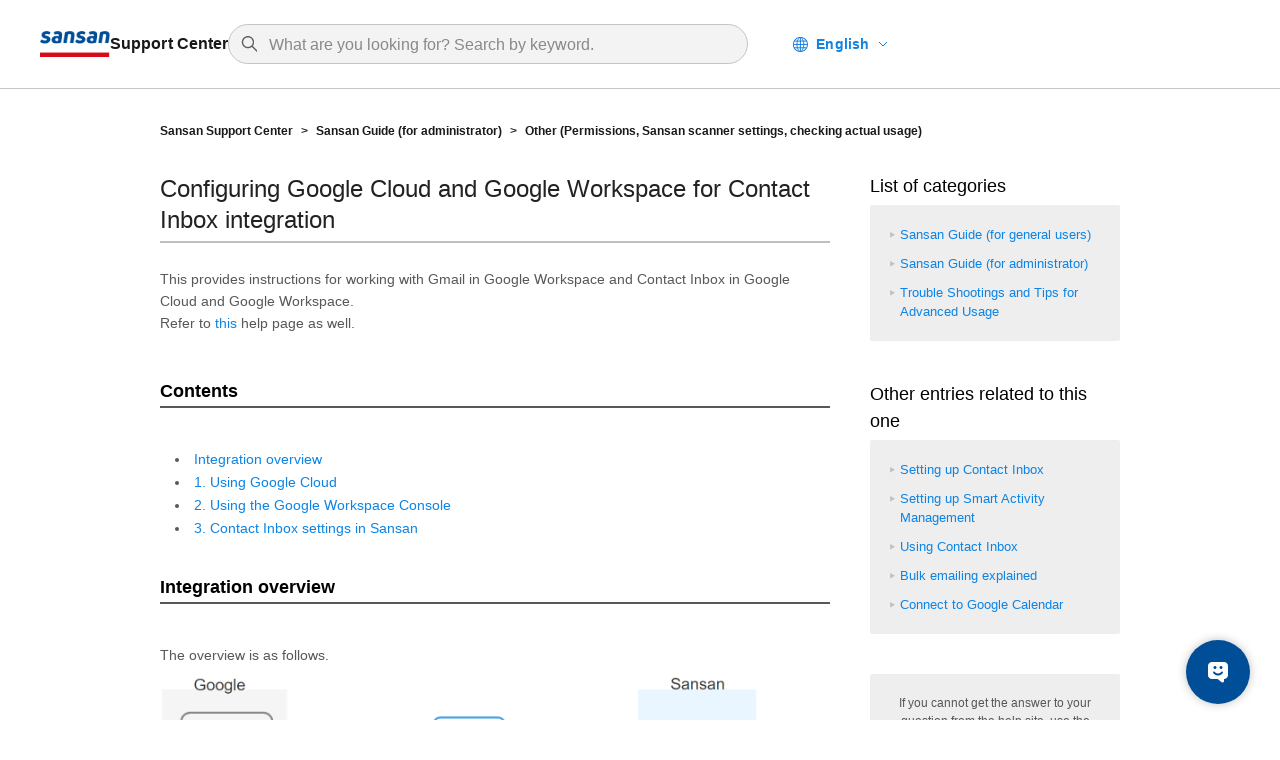

--- FILE ---
content_type: text/html; charset=utf-8
request_url: https://jp-help.sansan.com/hc/en-us/articles/4417227453977-Configuring-Google-Cloud-and-Google-Workspace-for-Contact-Inbox-integration
body_size: 8824
content:
<!DOCTYPE html>
<html dir="ltr" lang="en-US">
<head>
  <meta charset="utf-8" />
  <!-- v26831 -->


  <title>Configuring Google Cloud and Google Workspace for Contact Inbox integration &ndash; Sansan Support Center</title>

  <meta name="csrf-param" content="authenticity_token">
<meta name="csrf-token" content="">

  <meta name="description" content="This provides instructions for working with Gmail in Google Workspace and Contact Inbox in Google Cloud and Google Workspace.Refer to..." /><meta property="og:image" content="https://jp-help.sansan.com/hc/theming_assets/01J3MGH8P00WNY5F91GT4ZH3ZV" />
<meta property="og:type" content="website" />
<meta property="og:site_name" content="Sansan Support Center" />
<meta property="og:title" content="Configuring Google Cloud and Google Workspace for Contact Inbox integration" />
<meta property="og:description" content="This provides instructions for working with Gmail in Google Workspace and Contact Inbox in Google Cloud and Google Workspace.Refer to this help page as well.
 
Contents

Integration overview
1. Usi..." />
<meta property="og:url" content="https://jp-help.sansan.com/hc/en-us/articles/4417227453977-Configuring-Google-Cloud-and-Google-Workspace-for-Contact-Inbox-integration" />
<link rel="canonical" href="https://jp-help.sansan.com/hc/en-us/articles/4417227453977-Configuring-Google-Cloud-and-Google-Workspace-for-Contact-Inbox-integration">
<link rel="alternate" hreflang="en-us" href="https://jp-help.sansan.com/hc/en-us/articles/4417227453977-Configuring-Google-Cloud-and-Google-Workspace-for-Contact-Inbox-integration">
<link rel="alternate" hreflang="ja" href="https://jp-help.sansan.com/hc/ja/articles/4417227453977-Google-Cloud-%E3%81%A8Google-Workspace-%E3%81%AB%E3%81%A6%E3%83%A1%E3%83%BC%E3%83%AB%E7%BD%B2%E5%90%8D%E5%8F%96%E3%82%8A%E8%BE%BC%E3%81%BF%E9%80%A3%E6%90%BA%E3%81%AE%E3%81%9F%E3%82%81%E3%81%AE%E8%A8%AD%E5%AE%9A%E3%82%92%E3%81%99%E3%82%8B">
<link rel="alternate" hreflang="x-default" href="https://jp-help.sansan.com/hc/en-us/articles/4417227453977-Configuring-Google-Cloud-and-Google-Workspace-for-Contact-Inbox-integration">
<link rel="alternate" hreflang="zh-cn" href="https://jp-help.sansan.com/hc/zh-cn/articles/4417227453977-Configuring-Google-Cloud-and-Google-Workspace-for-Contact-Inbox-integration">

  <link rel="stylesheet" href="//static.zdassets.com/hc/assets/application-f34d73e002337ab267a13449ad9d7955.css" media="all" id="stylesheet" />
    <!-- Entypo pictograms by Daniel Bruce — www.entypo.com -->
    <link rel="stylesheet" href="//static.zdassets.com/hc/assets/theming_v1_support-e05586b61178dcde2a13a3d323525a18.css" media="all" />
  <link rel="stylesheet" type="text/css" href="/hc/theming_assets/147510/1403706/style.css?digest=53668313770009">

  <link rel="icon" type="image/x-icon" href="/hc/theming_assets/01J3MGHA74S75K8HQJ0Z7TB3J6">

    <script src="//static.zdassets.com/hc/assets/jquery-ed472032c65bb4295993684c673d706a.js"></script>
    <script async src="https://www.googletagmanager.com/gtag/js?id=G-TN0WXEHM3E"></script>
<script>
  window.dataLayer = window.dataLayer || [];
  function gtag(){dataLayer.push(arguments);}
  gtag('js', new Date());
  gtag('config', 'G-TN0WXEHM3E');
</script>


  <!-- Google Tag Manager -->
<script>(function(w,d,s,l,i){w[l]=w[l]||[];w[l].push({'gtm.start':
new Date().getTime(),event:'gtm.js'});var f=d.getElementsByTagName(s)[0],
j=d.createElement(s),dl=l!='dataLayer'?'&l='+l:'';j.async=true;j.src=
'https://www.googletagmanager.com/gtm.js?id='+i+dl;f.parentNode.insertBefore(j,f);
})(window,document,'script','dataLayer','GTM-M8CDSDS');</script>
<!-- End Google Tag Manager -->
<meta name="viewport" content="width=device-width,initial-scale=1.0,user-scalable=no" />
<meta name="description" content="Sansanをご利用のお客様向けのヘルプサイトです。Sansanの操作方法やよくある質問を掲載しています。">
<script>
  document.addEventListener("DOMContentLoaded", function() {
    var url = window.location.href;
    var script = document.createElement("script");
    script.type = "application/ld+json";

    if (url.includes("/hc/ja")) {
      script.innerHTML = JSON.stringify({
        "@context": "https://jp-help.sansan.com/hc/ja",
        "@type": "WebSite",
        "name": "Sansan サポートセンター",
        "url": "https://jp-help.sansan.com/hc/ja"
      });
    } else if (url.includes("/hc/en-us")) {
      script.innerHTML = JSON.stringify({
        "@context": "https://jp-help.sansan.com/hc/en-us",
        "@type": "WebSite",
        "name": "Sansan Support Center",
        "url": "https://jp-help.sansan.com/hc/en-us"
      });
    } else if (url.includes("/hc/zh-cn")) {
      script.innerHTML = JSON.stringify({
        "@context": "https://jp-help.sansan.com/hc/zh-cn",
        "@type": "WebSite",
        "name": "Sansan 帮助中心",
        "url": "https://jp-help.sansan.com/hc/zh-cn"
      });
    }

    document.head.appendChild(script);
  });
</script>
<link href="https://maxcdn.bootstrapcdn.com/font-awesome/4.6.3/css/font-awesome.min.css" rel="stylesheet" type="text/css" />
<script src="https://cdnjs.cloudflare.com/ajax/libs/placeholders/3.0.2/placeholders.min.js" type="text/javascript"></script>
<meta
  name="google-site-verification"
  content="psBjnUi3P2GRJ4n6-pdIwpkrlt-1JwbqDfzVdoQ-Ka8"
/>
<meta
  name="google-site-verification"
  content="LIyoFFgZHgRjsc7MtjerHJJOAi5otnpfZUzw5-4sbMI"
/>
<meta name="google-site-verification" content="diZyu3X_fHWobNoaVIUlFmZY1668GaLbgWfpiCuogrg" />

<script type="text/javascript">
  document.addEventListener("DOMContentLoaded", function() {
    var articleNoIndex = document.querySelector('.js-noindex');
    if (articleNoIndex) {
      var metaTag =
        document.createElement('meta');
      metaTag.setAttribute('name', 'robots');
      metaTag.setAttribute('content', 'noindex');
      var titleTag =
        document.head.getElementsByTagName('title')[0];
      document.head.insertBefore(metaTag, titleTag.nextSibling);
    }
  });
</script>
<!--
<script>
;
var myDomain='jp-help.sansan.com';
// var myDomain='lkfaq1461659287.zendesk.com';
if(document.domain!=myDomain) {
  var pakuriUrl=document.URL;
  var checkUrl=pakuriUrl.indexOf(myDomain);
  if(checkUrl==-1) {
    location.replace('https://'+myDomain);
  }else{
    var splitUrl=pakuriUrl.split(myDomain);
    location.replace('https://'+myDomain+splitUrl[1]);
  }
}
</script>-->

  <script type="text/javascript" src="/hc/theming_assets/147510/1403706/script.js?digest=53668313770009"></script>
</head>
<body class="">
  
  
  

  
  
  <style>
  .show-ja ,
  .show-zh-cn {
    display: none;
  }
  </style>
  <script> var _lang = 'en'; </script>
  


<header class="l-header">
  <div class="p-header">
    <a title="Home" href="/hc/en-us">
      <div class="p-header__logo">
        <div class="p-header__logo__img">
          <img
            src="/hc/theming_assets/01J3MGH8P00WNY5F91GT4ZH3ZV"
            alt="Sansan Support Center Help Center home page"
          />
        </div>
        <div class="p-header__logo__name show-ja">サポートセンター</div>
        <div class="p-header__logo__name show-en">Support Center</div>
        <div class="p-header__logo__name show-zh-cn">帮助中心</div>
      </div>
    </a>
    <div class="p-header__content">
      <div class="p-header__searchbar u-hide-sp"><form role="search" class="search" data-search="" action="/hc/en-us/search" accept-charset="UTF-8" method="get"><input type="hidden" name="utf8" value="&#x2713;" autocomplete="off" /><input type="search" name="query" id="query" placeholder="Search" aria-label="Search" />
<input type="submit" name="commit" value="Search" /></form></div>
      <nav class="user-nav">
        
          <div class="dropdown language-selector" aria-haspopup="true">
            <a class="dropdown-toggle">
              English (US)
            </a>
            <span class="dropdown-menu dropdown-menu-end" role="menu">
              
                <a href="/hc/change_language/ja?return_to=%2Fhc%2Fja%2Farticles%2F4417227453977-Google-Cloud-%25E3%2581%25A8Google-Workspace-%25E3%2581%25AB%25E3%2581%25A6%25E3%2583%25A1%25E3%2583%25BC%25E3%2583%25AB%25E7%25BD%25B2%25E5%2590%258D%25E5%258F%2596%25E3%2582%258A%25E8%25BE%25BC%25E3%2581%25BF%25E9%2580%25A3%25E6%2590%25BA%25E3%2581%25AE%25E3%2581%259F%25E3%2582%2581%25E3%2581%25AE%25E8%25A8%25AD%25E5%25AE%259A%25E3%2582%2592%25E3%2581%2599%25E3%2582%258B" dir="ltr" rel="nofollow" role="menuitem">
                  日本語
                </a>
              
                <a href="/hc/change_language/zh-cn?return_to=%2Fhc%2Fzh-cn%2Farticles%2F4417227453977-Configuring-Google-Cloud-and-Google-Workspace-for-Contact-Inbox-integration" dir="ltr" rel="nofollow" role="menuitem">
                  简体中文
                </a>
              
            </span>
          </div>
        
      </nav>
    </div>
    <div class="p-header__searchbar u-hide-pc"><form role="search" class="search" data-search="" action="/hc/en-us/search" accept-charset="UTF-8" method="get"><input type="hidden" name="utf8" value="&#x2713;" autocomplete="off" /><input type="search" name="query" id="query" placeholder="Search" aria-label="Search" />
<input type="submit" name="commit" value="Search" /></form></div>
  </div>
</header>

<div class="contents">

  <main role="main">
    <div class="main-block page-single has-breadcrumbs">
  <nav class="p-breadcrumbs">
    <ol class="breadcrumbs">
  
    <li title="Sansan Support Center">
      
        <a href="/hc/en-us">Sansan Support Center</a>
      
    </li>
  
    <li title="Sansan Guide (for administrator)">
      
        <a href="/hc/en-us/categories/115000020493-Sansan-Guide-for-administrator">Sansan Guide (for administrator)</a>
      
    </li>
  
    <li title="Other (Permissions, Sansan scanner settings, checking actual usage)">
      
        <a href="/hc/en-us/sections/115000032033-Other-Permissions-Sansan-scanner-settings-checking-actual-usage">Other (Permissions, Sansan scanner settings, checking actual usage)</a>
      
    </li>
  
</ol>

  </nav>
  <!-- /.sub-nav -->

  <div class="entry-block entry-columns">
    <article class="main-column">
      <header class="article-header">
        <h1>
          Configuring Google Cloud and Google Workspace for Contact Inbox integration</h1>
        <!--
      <div class="article-info">
				<div class="article-meta">
					<span class="article-updated meta"><span class="show-ja">作成日時</span><span class="show-en">Created</span><span class="show-zh-cn">Created</span> : <time datetime="2022-02-07T09:34:32Z" title="2022-02-07T09:34:32Z" data-datetime="calendar">February 07, 2022 09:34</time></span>
					<span class="article-updated meta"><span class="show-ja">最終更新日時</span><span class="show-zh-cn">Updated</span><span class="show-en">Updated</span> : <time datetime="2024-05-26T02:17:23Z" title="2024-05-26T02:17:23Z" data-datetime="calendar">May 26, 2024 02:17</time></span>
				</div>
				 <div class="article-subscribe"><a class="article-subscribe" title="Opens a sign-in dialog" rel="nofollow" role="button" data-auth-action="signin" aria-selected="false" href="/hc/en-us/articles/4417227453977-Configuring-Google-Cloud-and-Google-Workspace-for-Contact-Inbox-integration/subscription.html">Follow</a></div>
			</div>
-->
      </header>

      <script type="text/javascript" language="javascript">// <![CDATA[ function
        function show(inputData) { var objID = document.getElementById("layer_"
        + inputData); if (objID) { if (objID.className == 'close') {
        objID.style.display = 'block'; objID.className = 'open'; } else {
        objID.style.display = 'none'; objID.className = 'close'; } } else {
        console.warn(`Element with ID "layer_${inputData}" not found.`); } }
      </script>

      <div class="article-body markdown">
        <p>This provides instructions for working with Gmail in Google Workspace and Contact Inbox in Google Cloud and Google Workspace.<br />Refer to <a href="https://jp-help.sansan.com/hc/en-us/articles/900006199686" target="_blank" rel="noopener">this</a> help page as well.</p>
<p>&nbsp;</p>
<h2>Contents</h2>
<ul>
<li><a href="#01">Integration overview</a></li>
<li><a href="#02">1. Using Google Cloud</a></li>
<li><a href="#03">2. Using the Google Workspace Console</a></li>
<li><a href="#04">3. Contact Inbox settings in Sansan</a></li>
</ul>
<p>&nbsp;</p>
<h2 id="01">Integration overview</h2>
<p>The overview is as follows.</p>
<p><img src="https://s3-ap-northeast-1.amazonaws.com/help-contents.sansan.com/img/E01_4417227453977_1.png" alt="" width="600" /></p>
<p>&nbsp;</p>
<h2 id="02">1. Using Google Cloud</h2>
<p>In Google Cloud, issue the service account key file (in JSON format) to be used for this function. Also, activate the Gmail API.</p>
<p>1-1. Log in to Google Cloud(<a href="https://console.cloud.google.com/" target="_blank" rel="noopener">https://console.cloud.google.com/</a>).</p>
<p>1-2. Click "Select a project" then "NEW PRJECT".<br />You can also use a project that you've already created.</p>
<p><img style="border: 1px solid #f4f4f4;" src="https://s3-ap-northeast-1.amazonaws.com/help-contents.sansan.com/img/E01_4417227453977_02.png" alt="" width="600" /><br /><br /></p>
<p>1-3. Enter any "Project name", specify the "Organisation" and "Location", and click "CREATE”.</p>
<p><img style="border: 1px solid #f4f4f4;" src="https://s3-ap-northeast-1.amazonaws.com/help-contents.sansan.com/img/E01_4417227453977_03.png" alt="" width="600" /><br /><br /></p>
<p>1-4. Select the created project.</p>
<p><img style="border: 1px solid #f4f4f4;" src="https://s3-ap-northeast-1.amazonaws.com/help-contents.sansan.com/img/E01_4417227453977_04.png" alt="" width="600" /><br /><br /></p>
<p>1-5. Select "Service Accounts" from "IAM &amp; Admin" on the left menu.</p>
<p><img style="border: 1px solid #f4f4f4;" src="https://s3-ap-northeast-1.amazonaws.com/help-contents.sansan.com/img/E01_4417227453977_05.png" alt="" width="600" /><br /><br /></p>
<p>1-6. Select "+ CREATE SERVICE ACCOUNT" on the menu.</p>
<p><img style="border: 1px solid #f4f4f4;" src="https://s3-ap-northeast-1.amazonaws.com/help-contents.sansan.com/img/E01_4417227453977_06.png" alt="" width="600" /><br /><br /></p>
<p>1-7. Enter the "Service account name" and select DONE.</p>
<p><img style="border: 1px solid #f4f4f4;" src="https://s3-ap-northeast-1.amazonaws.com/help-contents.sansan.com/img/E01_4417227453977_07.png" alt="" width="600" /><br /><br /></p>
<p>1-8. Select "..." and then "Manage Keys”.</p>
<p><img style="border: 1px solid #f4f4f4;" src="https://s3-ap-northeast-1.amazonaws.com/help-contents.sansan.com/img/E01_4417227453977_08.png" alt="" width="600" /><br /><br /></p>
<p>1-9. Select "ADD KEY" &gt; "Create new key" &gt; "JSON" &gt; "CREATE" to create a private key.</p>
<p><img style="border: 1px solid #f4f4f4;" src="https://s3-ap-northeast-1.amazonaws.com/help-contents.sansan.com/img/E01_4417227453977_09.png" alt="" width="600" /><br /><br /></p>
<p>1-10. Your private key will be downloaded to your PC.</p>
<p><img style="border: 1px solid #f4f4f4;" src="https://s3-ap-northeast-1.amazonaws.com/help-contents.sansan.com/img/E01_4417227453977_10.png" alt="" width="600" /><br /><br /></p>
<p>1-11. Enter "gmail api" in the search box and select "Gmail API”.</p>
<p><img style="border: 1px solid #f4f4f4;" src="https://s3-ap-northeast-1.amazonaws.com/help-contents.sansan.com/img/E01_4417227453977_11.png" alt="" width="600" /><br /><br /></p>
<p>1-12. Click "ENABLE".</p>
<p><img style="border: 1px solid #f4f4f4;" src="https://s3-ap-northeast-1.amazonaws.com/help-contents.sansan.com/img/E01_4417227453977_12.png" alt="" width="600" /><br /><br /></p>
<h2 id="03">2. Using the Google Workspace Console</h2>
<p>Delegate domain-wide permissions and allow the organization's admins to access user data for service accounts.</p>
<p>2-1. Access Google Workspace (<a href="https://admin.google.com/AdminHome" target="_blank" rel="noopener">https://admin.google.com/AdminHome</a>).<br />From the left menu, Show more&gt; Security &gt; Overview &gt; API controls.</p>
<p><img style="border: 1px solid #f4f4f4;" src="https://s3-ap-northeast-1.amazonaws.com/help-contents.sansan.com/img/E01_4417227453977_13.png" alt="" width="600" /><br /><br /></p>
<p>2-2. Delegate domain-wide permissions to a service account.<br />Select "MANAGE DOMAIN WIDE DELEGATION" at the bottom of the page.</p>
<p><img style="border: 1px solid #f4f4f4;" src="https://s3-ap-northeast-1.amazonaws.com/help-contents.sansan.com/img/E01_4417227453977_14.png" alt="" width="600" /><br /><br /></p>
<p>2-3. Click "Add new" for the API client.</p>
<p><img style="border: 1px solid #f4f4f4;" src="https://s3-ap-northeast-1.amazonaws.com/help-contents.sansan.com/img/E01_4417227453977_15.png" alt="" width="600" /><br /><br /></p>
<p>2-4. Open the JSON file saved in 1-10 in a text editor, and copy and paste the "Client ID".<br />*After opening the JSON file, do not overwrite the file as it may change the format.</p>
<p><img style="border: 1px solid #f4f4f4;" src="https://s3-ap-northeast-1.amazonaws.com/help-contents.sansan.com/img/E01_4417227453977_16.png" alt="" width="600" /><br /><br /></p>
<p>2-5. Copy and paste "https://www.googleapis.com/auth/gmail.readonly" and click "AUTHORIZE".</p>
<p><img style="border: 1px solid #f4f4f4;" src="https://s3-ap-northeast-1.amazonaws.com/help-contents.sansan.com/img/E01_4417227453977_17.png" alt="" width="600" /><br /><br /></p>
<h2 id="04">3. Contact Inbox settings in Sansan</h2>
<p>Save the service account key file (JSON format) in the Sansan admin screen.<br />Enable Contact Inbox and turn on user integration.<br />See<a href="https://jp-help.sansan.com/hc/en-us/articles/900006199686" target="_blank" rel="noopener"> here</a> for detailed instructions.</p>
<p>*The issued service account key file (JSON) can also be used to enable Smart Activity Management.<br /><a href="https://jp-help.sansan.com/hc/en-us/articles/17662064272281" target="_blank" rel="noopener"> Go here</a> for detailed instructions.</p>
<p>&nbsp;</p>
      </div>

      
        <div class="p-vote js-vote">
          <div class="p-vote__content js-vote-content">
            <span class="p-vote__heading">Was this article helpful?</span>
            <div role="radiogroup" class="p-vote__option">
              <a class="p-vote__option__button p-vote__option__button--up js-vote-btn" data-helper="vote" data-item="article" data-type="up" data-id="4417227453977" data-upvote-count="19" data-vote-count="25" data-vote-sum="13" data-vote-url="/hc/en-us/articles/4417227453977/vote" data-value="null" data-label="19 out of 25 found this helpful" data-selected-class="null" aria-selected="false" role="radio" rel="nofollow" title="Yes" href="#"></a>
              <a class="p-vote__option__button p-vote__option__button--down js-vote-btn" data-helper="vote" data-item="article" data-type="down" data-id="4417227453977" data-upvote-count="19" data-vote-count="25" data-vote-sum="13" data-vote-url="/hc/en-us/articles/4417227453977/vote" data-value="null" data-label="19 out of 25 found this helpful" data-selected-class="null" aria-selected="false" role="radio" rel="nofollow" title="No" href="#"></a>
            </div>
          </div>
          <div class="p-vote__thanks js-vote-thanks">
            <span class="p-vote__heading">貴重なご意見をお寄せいただき<br
                class="u-hide-pc"
              />ありがとうございます。</span>
          </div>
          <div class="p-vote__inquiry js-vote-inquiry">
            <span class="p-vote__heading">問題が解決しない場合は<br
class="u-hide-pc"
/>AIチャットでもサポートさせていただきます</span>
<a
class="p-vote__inquiry__btn"
href="/hc/ja/p/aichat"
target="_blank"
rel="noopener"
>AIチャットでお問い合わせ</a>
          </div>
        </div>
      

      <div class="article-attachments">
        <ul class="attachments">
          
        </ul>
      </div>
    </article>

    <!-- /.main-column -->
    <aside class="article-sidebar side-column">
      <div data-recent-articles></div>
      <section class="categories">
	<h3>List of categories</h3>
	<ul>
  <li><a href="/hc/categories/200350487">Sansan Guide (for general users)</a></li>
<li><a href="/hc/categories/115000020493">Sansan Guide (for administrator)</a></li>
  <li><a href="/hc/categories/200350517">Trouble Shootings and Tips for Advanced Usage</a></li>
	</ul>
</section>
      
  <section class="related-articles">
    
      <h3 class="related-articles-title">Related articles</h3>
    
    <ul>
      
        <li>
          <a href="/hc/en-us/related/click?data=[base64]%3D--371971f26d3b12cdd17f35de2b9d595f42c29a84" rel="nofollow">Setting up Contact Inbox</a>
        </li>
      
        <li>
          <a href="/hc/en-us/related/click?data=[base64]%3D%3D--609159a3388faaee3a34fa46891b75f27766da42" rel="nofollow">Setting up Smart Activity Management</a>
        </li>
      
        <li>
          <a href="/hc/en-us/related/click?data=[base64]" rel="nofollow">Using Contact Inbox</a>
        </li>
      
        <li>
          <a href="/hc/en-us/related/click?data=[base64]%3D%3D--4e7a3d4b80003f635f27ea192967a655d648f5d9" rel="nofollow">Bulk emailing explained</a>
        </li>
      
        <li>
          <a href="/hc/en-us/related/click?data=BAh7CjobZGVzdGluYXRpb25fYXJ0aWNsZV9pZGwrCK6hf4zRADoYcmVmZXJyZXJfYXJ0aWNsZV9pZGwrCBn2RXcEBDoLbG9jYWxlSSIKZW4tdXMGOgZFVDoIdXJsSSI%2FL2hjL2VuLXVzL2FydGljbGVzLzkwMDAwNTMzOTU2Ni1Db25uZWN0LXRvLUdvb2dsZS1DYWxlbmRhcgY7CFQ6CXJhbmtpCg%3D%3D--16c75d51a967be79bddd228078836d7cee473446" rel="nofollow">Connect to Google Calendar</a>
        </li>
      
    </ul>
  </section>


      
      <section class="widget_contact">
	<div class="sidebar-contents">
		If you cannot get the answer to your question from the help site, use the form below to contact us. <br />
		<br />
		<div class="text-center"><a href="/hc/en-us/requests/new?ticket_form_id=67513" class="btn btn-option btn-sm">Contact form</a></div>
	</div>
</section>
      <div class="show-ja"><!-- SUFへの導線 -->
        <a
          target="_blank"
          href="https://suf.sansan.com/view/signin"
          class="bnr-request show-ja"
        >
          <span class="pc-img">
            <img src="/hc/theming_assets/01J3MGH7YV2D7FE94Q4PM9H7EE" />
          </span>
          <span class="sp-img">
            <img src="/hc/theming_assets/01J3MGH8ZSRN5AP4M91ZX6CA0P" />
          </span>
        </a>
      </div>
      <div class="show-ja">
        <!-- SINへの導線 -->
        <a
          target="_blank"
          href="https://sin.sansan.com/about/?from=helpsite"
          class="bnr-request show-ja"
        >
          <span class="pc-img">
            <img src="/hc/theming_assets/01J3MGH88PXWJRF07KP6SE59DZ" />
          </span>
          <span class="sp-img">
            <img src="/hc/theming_assets/01J3MGH90MFCM6GJ4QJE2WA87M" />
          </span>
        </a>
      </div>

      <!-- 
    <section class="widget_contact">
			<div class="sidebar-contents">
				ヘルプサイトを見ても解決しない場合は、以下へお問い合わせください。<br>
				<br>
				<div class="text-center">
				  <a href="/hc/ja/requests/new?ticket_form_id=67513" class="btn btn-option btn-sm" style="margin: 0 10px 10px; min-width: 180px;">お問い合わせフォーム</a>
				  <a href="https://9999.uservoice.com/forums/563408" class="btn btn-option btn-sm" style="margin: 0 10px 10px; min-width: 180px;">要望の投稿</a>
				</div>
			</div>
		</section>
 -->
    </aside>
    <!-- /.side-column -->
  </div>
  <!-- /.breadcrumbs-entry -->
  <div class="p-full-window-btn" id="js-toggle-link-btn">
    <a
      href="/hc/ja/p/aichat"
      target="_blank"
      rel="noopenner"
      class="p-full-window-btn__link"
    >AIチャットを全画面で表示</a>
  </div>
</div>
<!-- /.main-block -->

<script>
  window.difyChatbotConfig = { token: 'LH432rYIlPjYZmob', baseUrl:
  'https://app.dify.prod.corps.intra-app.sansan.com' }
</script>
<script
  src="https://app.dify.prod.corps.intra-app.sansan.com/embed.min.js"
  id="LH432rYIlPjYZmob"
  defer
>
</script>
<style>
  #dify-chatbot-bubble-button { background-color: #004E98 !important;
  --dify-chatbot-bubble-button-width: 64px; --dify-chatbot-bubble-button-height:
  64px; --dify-chatbot-bubble-button-border-radius: 50%;
  --dify-chatbot-bubble-button-box-shadow: 0px 0px 10px rgba(0, 0, 0, 0.25);
  --dify-chatbot-bubble-button-right: 30px; } @media screen and (min-width:
  760px) { #dify-chatbot-bubble-window { width: 416px !important; height: 700px
  !important; } } @media screen and (max-width: 768px)
  { #dify-chatbot-bubble-button { --dify-chatbot-bubble-button-right: 10px; } } #dify-chatbot-bubble-window { position: fixed !important; bottom: 92px !important; }
</style>
  </main>

  </div>
<!-- /.contents -->

<footer class="l-footer js-footer">
  <div class="p-footer">
    <div class="p-footer__text">All product or service names, etc., mentioned herein are trademarks or registered trademarks of their respective companies.<br />© Sansan, Inc.</div>
  </div>
</footer>

<!-- /.container -->



  <!-- / -->

  
  <script src="//static.zdassets.com/hc/assets/en-us.f90506476acd6ed8bfc8.js"></script>
  

  <script type="text/javascript">
  /*

    Greetings sourcecode lurker!

    This is for internal Zendesk and legacy usage,
    we don't support or guarantee any of these values
    so please don't build stuff on top of them.

  */

  HelpCenter = {};
  HelpCenter.account = {"subdomain":"lkfaq","environment":"production","name":"Sansanサポートセンター"};
  HelpCenter.user = {"identifier":"da39a3ee5e6b4b0d3255bfef95601890afd80709","email":null,"name":"","role":"anonymous","avatar_url":"https://assets.zendesk.com/hc/assets/default_avatar.png","is_admin":false,"organizations":[],"groups":[]};
  HelpCenter.internal = {"asset_url":"//static.zdassets.com/hc/assets/","web_widget_asset_composer_url":"https://static.zdassets.com/ekr/snippet.js","current_session":{"locale":"en-us","csrf_token":null,"shared_csrf_token":null},"usage_tracking":{"event":"article_viewed","data":"[base64]","url":"https://jp-help.sansan.com/hc/activity"},"current_record_id":"4417227453977","current_record_url":"/hc/en-us/articles/4417227453977-Configuring-Google-Cloud-and-Google-Workspace-for-Contact-Inbox-integration","current_record_title":"Configuring Google Cloud and Google Workspace for Contact Inbox integration","current_text_direction":"ltr","current_brand_id":1403706,"current_brand_name":"Sansanサポートセンター","current_brand_url":"https://lkfaq.zendesk.com","current_brand_active":true,"current_path":"/hc/en-us/articles/4417227453977-Configuring-Google-Cloud-and-Google-Workspace-for-Contact-Inbox-integration","show_autocomplete_breadcrumbs":true,"user_info_changing_enabled":false,"has_user_profiles_enabled":false,"has_end_user_attachments":true,"user_aliases_enabled":false,"has_anonymous_kb_voting":true,"has_multi_language_help_center":true,"show_at_mentions":false,"embeddables_config":{"embeddables_web_widget":false,"embeddables_help_center_auth_enabled":false,"embeddables_connect_ipms":false},"answer_bot_subdomain":"static","gather_plan_state":"subscribed","has_article_verification":true,"has_gather":true,"has_ckeditor":false,"has_community_enabled":false,"has_community_badges":true,"has_community_post_content_tagging":false,"has_gather_content_tags":true,"has_guide_content_tags":true,"has_user_segments":true,"has_answer_bot_web_form_enabled":false,"has_garden_modals":false,"theming_cookie_key":"hc-da39a3ee5e6b4b0d3255bfef95601890afd80709-2-preview","is_preview":false,"has_search_settings_in_plan":true,"theming_api_version":1,"theming_settings":{"color_1":"#244773","color_2":"#ffffff","color_3":"#EAEDF1","color_4":"#585858","color_5":"#4584c0","font_1":"Helvetica, Arial, sans-serif","font_2":"Helvetica, Arial, sans-serif","logo":"/hc/theming_assets/01J3MGH8P00WNY5F91GT4ZH3ZV","favicon":"/hc/theming_assets/01J3MGHA74S75K8HQJ0Z7TB3J6"},"has_pci_credit_card_custom_field":true,"help_center_restricted":false,"is_assuming_someone_else":false,"flash_messages":[],"user_photo_editing_enabled":true,"user_preferred_locale":"ja","base_locale":"en-us","login_url":"https://lkfaq.zendesk.com/access?brand_id=1403706\u0026return_to=https%3A%2F%2Fjp-help.sansan.com%2Fhc%2Fen-us%2Farticles%2F4417227453977-Configuring-Google-Cloud-and-Google-Workspace-for-Contact-Inbox-integration","has_alternate_templates":true,"has_custom_statuses_enabled":false,"has_hc_generative_answers_setting_enabled":true,"has_generative_search_with_zgpt_enabled":false,"has_suggested_initial_questions_enabled":false,"has_guide_service_catalog":true,"has_service_catalog_search_poc":false,"has_service_catalog_itam":false,"has_csat_reverse_2_scale_in_mobile":false,"has_knowledge_navigation":false,"has_unified_navigation":false,"has_csat_bet365_branding":false,"version":"v26831","dev_mode":false};
</script>

  
  <script src="//static.zdassets.com/hc/assets/moment-3b62525bdab669b7b17d1a9d8b5d46b4.js"></script>
  <script src="//static.zdassets.com/hc/assets/hc_enduser-2a5c7d395cc5df83aeb04ab184a4dcef.js"></script>
  
  
</body>
</html>

--- FILE ---
content_type: application/javascript; charset=UTF-8
request_url: https://app.dify.prod.corps.intra-app.sansan.com/_next/static/chunks/10186-4a6a3dd88599652d.js
body_size: 11690
content:
"use strict";(self.webpackChunk_N_E=self.webpackChunk_N_E||[]).push([[10186],{11154:(e,t,a)=>{a.d(t,{L:()=>l});var s=a(50028),r=a(52682),i=a(66496).hp;class n{constructor(e,t,a,r,i,n){this.cacheBuffers=[],this.pauseTimer=null,this.msgContent=null,this.voice=void 0,this.isLoadData=!1,this.audioContext=new AudioContext,this.msgId=a,this.msgContent=r,this.url=e,this.isPublic=t,this.voice=i,this.callback=n;let l=window.ManagedMediaSource||window.MediaSource;l||s.Ay.notify({message:"Your browser does not support audio streaming, if you are using an iPhone, please update to iOS 17.1 or later.",type:"error"}),this.mediaSource=l?new l:null,this.audio=new Audio,this.setCallback(n),window.MediaSource||(this.audio.disableRemotePlayback=!0,this.audio.controls=!0),this.audio.src=this.mediaSource?URL.createObjectURL(this.mediaSource):"",this.audio.autoplay=!0,this.audioContext.createMediaElementSource(this.audio).connect(this.audioContext.destination),this.listenMediaSource("audio/mpeg")}resetMsgId(e){this.msgId=e}listenMediaSource(e){this.mediaSource?.addEventListener("sourceopen",()=>{this.sourceBuffer||(this.sourceBuffer=this.mediaSource?.addSourceBuffer(e))})}setCallback(e){this.callback=e,e&&(this.audio.addEventListener("ended",()=>{e("ended")},!1),this.audio.addEventListener("paused",()=>{e("paused")},!0),this.audio.addEventListener("loaded",()=>{e("loaded")},!0),this.audio.addEventListener("play",()=>{e("play")},!0),this.audio.addEventListener("timeupdate",()=>{e("timeupdate")},!0),this.audio.addEventListener("loadeddate",()=>{e("loadeddate")},!0),this.audio.addEventListener("canplay",()=>{e("canplay")},!0),this.audio.addEventListener("error",()=>{e("error")},!0))}async loadAudio(){try{let e=await (0,r.$e)(this.url,this.isPublic,{content_type:"audio/mpeg"},{message_id:this.msgId,streaming:!0,voice:this.voice,text:this.msgContent});200!==e.status&&(this.isLoadData=!1,this.callback&&this.callback("error"));let t=e.body.getReader();for(;;){let{value:e,done:a}=await t.read();if(a){this.receiveAudioData(e);break}this.receiveAudioData(e)}}catch{this.isLoadData=!1,this.callback?.("error")}}playAudio(){this.isLoadData?("suspended"===this.audioContext.state?this.audioContext.resume().then(e=>{this.audio.play(),this.callback?.("play")}):this.audio.ended&&(this.audio.play(),this.callback?.("play")),this.callback?.("play")):(this.isLoadData=!0,this.loadAudio())}theEndOfStream(){let e=setInterval(()=>{this.sourceBuffer?.updating||(this.mediaSource?.endOfStream(),clearInterval(e))},10)}finishStream(){let e=setInterval(()=>{if(this.cacheBuffers.length||(this.theEndOfStream(),clearInterval(e)),this.cacheBuffers.length&&!this.sourceBuffer?.updating){let e=this.cacheBuffers.shift();this.sourceBuffer?.appendBuffer(e)}},10)}async playAudioWithAudio(e){let t=!(arguments.length>1)||void 0===arguments[1]||arguments[1];if(!e||!e.length)return void this.finishStream();let a=i.from(e,"base64");this.receiveAudioData(new Uint8Array(a)),t&&(this.isLoadData=!0,this.audio.paused?this.audioContext.resume().then(e=>{this.audio.play(),this.callback?.("play")}):this.audio.ended?(this.audio.play(),this.callback?.("play")):this.audio.played||(this.audio.play(),this.callback?.("play")))}pauseAudio(){this.callback?.("paused"),this.audio.pause(),this.audioContext.suspend()}receiveAudioData(e){if(!e)return void this.finishStream();let t=this.byteArrayToArrayBuffer(e);if(!t.byteLength){this.mediaSource?.readyState==="open"&&this.finishStream();return}if(this.sourceBuffer?.updating)this.cacheBuffers.push(t);else if(this.cacheBuffers.length&&!this.sourceBuffer?.updating){this.cacheBuffers.push(t);let e=this.cacheBuffers.shift();this.sourceBuffer?.appendBuffer(e)}else this.sourceBuffer?.appendBuffer(t)}byteArrayToArrayBuffer(e){let t=new ArrayBuffer(e.length);return new Uint8Array(t).set(e),t}}class l{static getInstance(){return l.instance||(l.instance=new l,this.instance=l.instance),l.instance}getAudioPlayer(e,t,a,s,r,i){if(this.msgId&&this.msgId===a&&this.audioPlayers)return this.audioPlayers.setCallback(i),this.audioPlayers;if(this.audioPlayers)try{this.audioPlayers.pauseAudio(),this.audioPlayers.cacheBuffers=[],this.audioPlayers.sourceBuffer?.abort()}catch{}return this.msgId=a,this.audioPlayers=new n(e,t,a,s,r,i),this.audioPlayers}resetMsgId(e){this.msgId=e,this.audioPlayers?.resetMsgId(e)}constructor(){this.audioPlayers=null}}},15124:(e,t,a)=>{a.d(t,{j:()=>i});var s=a(97787),r=a(67167);let i=()=>{let[e,{setTrue:t,setFalse:a}]=(0,r.A)(!1),[i,n]=(0,s.useState)([]),l=(0,s.useCallback)(e=>{t(),n(e)},[t,n]),[o,{setTrue:d,setFalse:c}]=(0,r.A)(!1),[p,u]=(0,s.useState)([]),[x,m]=(0,s.useState)({}),h=(0,s.useCallback)((e,t)=>{d(),u(e),m(t)},[d,u,m]),[_,{setTrue:g,setFalse:b}]=(0,r.A)(!1),[f,y]=(0,s.useState)([]),[v,w]=(0,s.useState)({}),[j,k]=(0,s.useState)({}),N=(0,s.useCallback)((e,t,a)=>{g(),y(e),w(t),k(a)},[g,y,w]),[A,S]=(0,s.useState)([]),L=(0,s.useRef)(A),[D,C]=(0,s.useState)({}),I=(0,s.useRef)(D),E=(0,s.useCallback)(e=>{if(!e){S([]),L.current=[];return}let{message_id:t,children:a}=e,s=L.current.slice(),r=s.findIndex(e=>e.message_id===t);S(s=r>-1?s.slice(0,r+1):[...s.slice(),e]),L.current=s,a&&C({...I.current,[t]:a})},[S,C]);return{showSpecialResultPanel:e||o||_||!!A.length,showRetryDetail:e,setShowRetryDetailTrue:t,setShowRetryDetailFalse:a,retryResultList:i,setRetryResultList:n,handleShowRetryResultList:l,showIteratingDetail:o,setShowIteratingDetailTrue:d,setShowIteratingDetailFalse:c,iterationResultList:p,setIterationResultList:u,iterationResultDurationMap:x,setIterationResultDurationMap:m,handleShowIterationResultList:h,showLoopingDetail:_,setShowLoopingDetailTrue:g,setShowLoopingDetailFalse:b,loopResultList:f,setLoopResultList:y,loopResultDurationMap:v,setLoopResultDurationMap:w,loopResultVariableMap:j,setLoopResultVariableMap:k,handleShowLoopResultList:N,agentOrToolLogItemStack:A,agentOrToolLogListMap:D,handleShowAgentOrToolLog:E}}},23302:(e,t,a)=>{a.d(t,{A:()=>d});var s=a(11679);let r=(e,t,a)=>{a&&console.log(e);let r=[...e];r.forEach(e=>{let t=e.parallel_id??e.execution_metadata?.parallel_id??null,a=e.parallel_start_node_id??e.execution_metadata?.parallel_start_node_id??null,i=e.parent_parallel_id??e.execution_metadata?.parent_parallel_id??null,n=e.parallel_start_node_id??e.execution_metadata?.parallel_start_node_id??null,l=e.parent_parallel_start_node_id??e.execution_metadata?.parent_parallel_start_node_id??null;if(!t||e.node_type===s.L_.End)return;if(a===e.node_id){let t={...e,parallelDetail:void 0};if(e.parallelDetail={isParallelStartNode:!0,children:[t]},!i)return;let a=r.find(e=>e.node_id===l);if(a&&(a?.parallelDetail||(a.parallelDetail={children:[]}),a.parallelDetail.children)){let t=a.parallelDetail.children.findLastIndex(e=>(e.parallel_start_node_id??e.execution_metadata?.parallel_start_node_id??null)===l);-1!==t?a.parallelDetail.children.splice(t+1,0,e):a.parallelDetail.children.push(e)}return}let o=r.find(e=>a===e.node_id);if(o&&o.parallelDetail&&o.parallelDetail.children){let t=o.parallelDetail.children.findLastIndex(e=>(e.parallel_start_node_id??e.execution_metadata?.parallel_start_node_id??null)===n);-1!==t?o.parallelDetail.children.splice(t+1,0,e):o.parallelDetail.children.push(e)}});let i=r.filter(e=>!(e.parallel_id??e.execution_metadata?.parallel_id)||e.node_type===s.L_.End||!(e.parent_parallel_id??e.execution_metadata?.parent_parallel_id)&&!!e.parallelDetail?.isParallelStartNode);return a&&i.forEach(e=>{let t=Date.now();console.log(`----- p: ${t} start -----`),function e(t,a){let s="  ".repeat(a);console.log(`${s}${t.title}`),t.parallelDetail?.children&&t.parallelDetail.children.forEach(t=>{e(t,a+1)})}(e,0),console.log(`----- p: ${t} end -----`)}),!function e(t,a){let{list:r,depth:i,belongParallelIndexInfo:n}=t,l=0,o=r.filter(e=>e.parallelDetail?.isParallelStartNode).length>1;r.forEach(t=>{let d=t.parallel_id??t.execution_metadata?.parallel_id??null,c=t.parallel_start_node_id??t.execution_metadata?.parallel_start_node_id??null;if(!d||t.node_type===s.L_.End)return;let p=t.parallelDetail?.isParallelStartNode,u=p&&o?String.fromCharCode(64+(1+r.filter(e=>e.parallelDetail?.isParallelStartNode).findIndex(e=>e.node_id===t.node_id))):"",x=`${i}${u}`;if(p&&(t.parallelDetail.isParallelStartNode=!0,t.parallelDetail.parallelTitle=`${a("workflow.common.parallel")}-${x}`),c===t.node_id){let e=String.fromCharCode(64+ ++l);t.parallelDetail||(t.parallelDetail={branchTitle:""}),t.parallelDetail.branchTitle=`${a("workflow.common.branch")}-${n}-${e}`}t.parallelDetail?.children&&t.parallelDetail.children.length>0&&e({list:t.parallelDetail.children,depth:i+1,belongParallelIndexInfo:x},a)})}({list:i,depth:1},t),i};var i=a(9205);let n=[s.L_.Agent,s.L_.Tool],l=(e,t)=>{let{children:a}=e;a&&0!==a.length&&(a.find(e=>(e.message_id||e.id)===t)&&(e.hasCircle=!0,e.children=e.children.filter(e=>(e.message_id||e.id)!==t),a=e.children),a.forEach(e=>{l(e,t)}))},o=e=>{let t=(0,i.A)(e);if(!t.children||0===t.children.length)return t;t.children=(e=>{if(!e||0===e.length)return[];let t=[],a=[];return e.forEach(e=>{let s=e.message_id||e.id;s&&!a.includes(s)&&(t.push(e),a.push(s))}),t})(t.children);let a=t.message_id||t.id,{children:s}=t;return s.find(e=>(e.message_id||e.id)===a)&&(t.hasCircle=!0,t.children=t.children.filter(e=>(e.message_id||e.id)!==a),s=t.children),s.forEach((e,t)=>{l(e,a),s[t]=o(e)}),t},d=(e,t)=>{let a=((e,t)=>{let a=(0,i.A)(e),n=a.filter(e=>e.node_type===s.L_.Loop).map(e=>e.node_id),l=a.filter(e=>e.node_type===s.L_.Iteration).map(e=>e.node_id),o=a.filter(e=>e.execution_metadata?.loop_id&&n.includes(e.execution_metadata.loop_id)).map(e=>e.node_id),d=a.filter(e=>e.execution_metadata?.iteration_id&&l.includes(e.execution_metadata.iteration_id)).map(e=>e.node_id);return a.filter(e=>!o.includes(e.node_id)&&!d.includes(e.node_id)).map(e=>{if(e.node_type===s.L_.Loop){let s=a.filter(t=>t.execution_metadata?.loop_id===e.node_id),i=s.find(e=>"failed"===e.status);i&&(e.status="failed",e.error=i.error);let n=function(e,t){let a=[];return t.forEach(e=>{if(!e.execution_metadata)return;let{parallel_mode_run_id:t,loop_index:s=0}=e.execution_metadata,r=t||s;a[r]||(a[r]=[]),a[r].push(e)}),{...e,details:a}}(e,s);return n.details&&n.details.length>0&&(n.details=n.details.map(e=>r(e,t))),n}if(e.node_type===s.L_.Iteration){let s=a.filter(t=>t.execution_metadata?.iteration_id===e.node_id),i=s.find(e=>"failed"===e.status);i&&(e.status="failed",e.error=i.error);let n=function(e,t){let a=[];return t.forEach((e,t)=>{if(!e.execution_metadata)return;let{iteration_index:s=0}=e.execution_metadata,r=void 0!==s?s:t;a[r]||(a[r]=[]),a[r].push(e)}),{...e,details:a}}(e,s);return n.details&&n.details.length>0&&(n.details=n.details.map(e=>r(e,t))),n}return e})})((e=>{let t=e.filter(e=>"retry"===e.status),a=t.map(e=>e.node_id);return e.filter(e=>"retry"!==e.status).map(e=>{let{execution_metadata:s}=e,r=!!s?.iteration_id,i=!!s?.loop_id,n=e.node_id;return a.includes(n)?{...e,retryDetail:t.filter(e=>r||i?r?e.node_id===n&&e.execution_metadata?.iteration_index===s?.iteration_index:!!i&&e.node_id===n&&e.execution_metadata?.loop_index===s?.loop_index:e.node_id===n)}:e})})((0,i.A)([...e]).sort((e,t)=>e.index-t.index).map(e=>{let t=[];return n.includes(e.node_type)&&e.execution_metadata?.agent_log&&e.execution_metadata?.agent_log.length>0&&(t=(e=>{if(!e||0===e.length)return[];let t=new Map,a=new Map;e.forEach(e=>{let s=e.message_id||e.id;s&&!t.has(s)&&t.set(s,e),s&&!a.has(s)&&a.set(s,[]),e.parent_id&&(a.has(e.parent_id)||a.set(e.parent_id,[]),a.get(e.parent_id).push(e))});let s=[];return t.forEach(e=>{if(!e.parent_id){let t=e.message_id||e.id,r=a.get(t);r&&r.length>0&&(e.children=r),s.push(e)}}),t.forEach(e=>{let t=e.message_id||e.id,s=a.get(t);s&&s.length>0&&(e.children=s)}),s})(e.execution_metadata.agent_log)),e.agentLog=t.length>0?t.map(e=>o(e)):[],e})),t);return r(a,t)}},30971:(e,t,a)=>{a.d(t,{N:()=>o,u:()=>_});var s=a(38539),r=a(30834),i=a(58932),n=a(91226),l=a(84423);let o=e=>{let{nodeInfo:t,allExecutions:a,onShowLoopResultList:o}=e,{t:d}=(0,r.Bd)(),c=0,p=t.execution_metadata?.loop_duration_map;p?c=Object.keys(p).length:t.details?.length?c=t.details.length:t.metadata?.loop_length&&(c=t.metadata.loop_length);let u=(e=>e&&0!==e.length?e.reduce((e,t)=>(t.some(e=>"failed"===e.status)&&e++,e),0):0)(t.details);return(0,s.jsxs)(n.Ay,{className:"flex w-full cursor-pointer items-center gap-2 self-stretch rounded-lg border-none bg-components-button-tertiary-bg-hover px-3 py-2 hover:bg-components-button-tertiary-bg-hover",onClick:e=>{e.stopPropagation(),e.nativeEvent.stopImmediatePropagation();let s=t.execution_metadata,r=t?.loopDurationMap||s?.loop_duration_map||{},i=s?.loop_variable_map||{},n=[];t.details?.length?n=t.details:s?.loop_duration_map&&(n=Object.keys(s.loop_duration_map).map(e=>(e=>{if(!a)return[];let s=a.filter(t=>t.execution_metadata?.parallel_mode_run_id===e);if(s.length>0)return s;let r=Number.parseInt(e,10);if(!isNaN(r)){let e=a.filter(e=>e.execution_metadata?.loop_id===t.node_id&&e.execution_metadata?.loop_index===r);if(e.length>0)return e}return[]})(e)).filter(e=>e.length>0)),o(n,r,i)},children:[(0,s.jsx)(l.FZ,{className:"h-4 w-4 shrink-0 text-components-button-tertiary-text"}),(0,s.jsxs)("div",{className:"system-sm-medium flex-1 text-left text-components-button-tertiary-text",children:[d("workflow.nodes.loop.loop",{count:c}),u>0&&(0,s.jsxs)(s.Fragment,{children:[d("workflow.nodes.loop.comma"),d("workflow.nodes.loop.error",{count:u})]})]}),(0,s.jsx)(i.ye6,{className:"h-4 w-4 shrink-0 text-components-button-tertiary-text"})]})};var d=a(97787),c=a(11679),p=a(88969),u=a(18425),x=a(54228),m=a(29163);let h="workflow.singleRun",_=d.memo(e=>{let{list:t,onBack:a,loopDurationMap:n,loopVariableMap:o}=e,{t:_}=(0,r.Bd)(),[g,b]=(0,d.useState)({}),f=(0,d.useCallback)(e=>{b(t=>({...t,[e]:!t[e]}))},[]);return(0,s.jsxs)("div",{className:"bg-components-panel-bg",children:[(0,s.jsxs)("div",{className:"flex h-8 cursor-pointer items-center border-b-[0.5px] border-b-divider-regular px-4 text-text-accent-secondary",onClick:e=>{e.stopPropagation(),e.nativeEvent.stopImmediatePropagation(),a()},children:[(0,s.jsx)(i.M0J,{className:"mr-1 h-4 w-4"}),(0,s.jsx)("div",{className:"system-sm-medium",children:_(`${h}.back`)})]}),(0,s.jsx)("div",{className:"bg-components-panel-bg p-2",children:t.map((e,t)=>(0,s.jsxs)("div",{className:(0,u.A)("mb-1 overflow-hidden rounded-xl border-none bg-background-section-burn"),children:[(0,s.jsx)("div",{className:(0,u.A)("flex w-full cursor-pointer items-center justify-between px-3",g[t]?"pb-2 pt-3":"py-3","rounded-xl text-left"),onClick:()=>f(t),children:(0,s.jsxs)("div",{className:(0,u.A)("flex grow items-center gap-2"),children:[(0,s.jsx)("div",{className:"flex h-4 w-4 shrink-0 items-center justify-center rounded-[5px] border-divider-subtle bg-util-colors-cyan-cyan-500",children:(0,s.jsx)(l.FZ,{className:"h-3 w-3 text-text-primary-on-surface"})}),(0,s.jsxs)("span",{className:"system-sm-semibold-uppercase grow text-text-primary",children:[_(`${h}.loop`)," ",t+1]}),((e,t,a)=>{let r=t.some(e=>e.status===c.eX.Failed),n=t.some(e=>e.status===c.eX.Running),l=a&&0!==Object.keys(a).length;return r?(0,s.jsx)(i.sFm,{className:"h-4 w-4 text-text-destructive"}):n?(0,s.jsx)(i.Fat,{className:"h-3.5 w-3.5 animate-spin text-primary-600"}):(0,s.jsxs)(s.Fragment,{children:[l&&(0,s.jsx)("div",{className:"system-xs-regular text-text-tertiary",children:((e,t)=>{let a=e[0]?.execution_metadata?.loop_index,s=t[e[0]?.execution_metadata?.parallel_mode_run_id||a];return`${s&&s>.01?s.toFixed(2):.01}s`})(t,a)}),(0,s.jsx)(i.ye6,{className:(0,u.A)("h-4 w-4 shrink-0 text-text-tertiary transition-transform duration-200",g[e]&&"rotate-90")})]})})(t,e,n)]})}),g[t]&&(0,s.jsx)("div",{className:"h-px grow bg-divider-subtle"}),(0,s.jsxs)("div",{className:(0,u.A)("transition-all duration-200",g[t]?"opacity-100":"max-h-0 overflow-hidden opacity-0"),children:[o?.[t]&&(0,s.jsx)("div",{className:"p-2 pb-0",children:(0,s.jsx)(x.A,{readOnly:!0,title:(0,s.jsx)("div",{children:_("workflow.nodes.loop.loopVariables").toLocaleUpperCase()}),language:m.a.json,height:112,value:o[t],isJSONStringifyBeauty:!0})}),(0,s.jsx)(p.A,{list:e,className:"bg-background-section-burn"})]})]},t))})]})})},37026:(e,t,a)=>{a.d(t,{A:()=>l});var s=a(38539),r=a(73292),i=a(18425),n=a(40833);let l=e=>{let{status:t,children:a}=e,{theme:l}=(0,n.A)();return(0,s.jsxs)("div",{className:(0,i.A)("system-xs-regular relative break-all rounded-lg border px-3 py-2.5","succeeded"===t&&"border-[rgba(23,178,106,0.8)] bg-workflow-display-success-bg bg-[url(~@/app/components/workflow/run/assets/bg-line-success.svg)] text-text-success","succeeded"===t&&l===r.Sx.light&&"shadow-[inset_2px_2px_0_0_rgba(255,255,255,0.5),inset_0_1px_3px_0_rgba(0,0,0,0.12),inset_0_2px_24px_0_rgba(23,178,106,0.2),0_1px_2px_0_rgba(9,9,11,0.05),0_0_0_1px_rgba(0,0,0,0.05)]","succeeded"===t&&l===r.Sx.dark&&"shadow-[inset_2px_2px_0_0_rgba(255,255,255,0.12),inset_0_1px_3px_0_rgba(0,0,0,0.4),inset_0_2px_24px_0_rgba(23,178,106,0.25),0_1px_2px_0_rgba(0,0,0,0.1),0_0_0_1px_rgba(24, 24, 27, 0.95)]","partial-succeeded"===t&&"border-[rgba(23,178,106,0.8)] bg-workflow-display-success-bg bg-[url(~@/app/components/workflow/run/assets/bg-line-success.svg)] text-text-success","partial-succeeded"===t&&l===r.Sx.light&&"shadow-[inset_2px_2px_0_0_rgba(255,255,255,0.5),inset_0_1px_3px_0_rgba(0,0,0,0.12),inset_0_2px_24px_0_rgba(23,178,106,0.2),0_1px_2px_0_rgba(9,9,11,0.05),0_0_0_1px_rgba(0,0,0,0.05)]","partial-succeeded"===t&&l===r.Sx.dark&&"shadow-[inset_2px_2px_0_0_rgba(255,255,255,0.12),inset_0_1px_3px_0_rgba(0,0,0,0.4),inset_0_2px_24px_0_rgba(23,178,106,0.25),0_1px_2px_0_rgba(0,0,0,0.1),0_0_0_1px_rgba(24, 24, 27, 0.95)]","failed"===t&&"border-[rgba(240,68,56,0.8)] bg-workflow-display-error-bg bg-[url(~@/app/components/workflow/run/assets/bg-line-error.svg)] text-text-warning","failed"===t&&l===r.Sx.light&&"shadow-[inset_2px_2px_0_0_rgba(255,255,255,0.5),inset_0_1px_3px_0_rgba(0,0,0,0.12),inset_0_2px_24px_0_rgba(240,68,56,0.2),0_1px_2px_0_rgba(9,9,11,0.05),0_0_0_1px_rgba(0,0,0,0.05)]","failed"===t&&l===r.Sx.dark&&"shadow-[inset_2px_2px_0_0_rgba(255,255,255,0.12),inset_0_1px_3px_0_rgba(0,0,0,0.4),inset_0_2px_24px_0_rgba(240,68,56,0.25),0_1px_2px_0_rgba(0,0,0,0.1),0_0_0_1px_rgba(24, 24, 27, 0.95)]","stopped"===t&&"border-[rgba(247,144,9,0.8)] bg-workflow-display-warning-bg bg-[url(~@/app/components/workflow/run/assets/bg-line-warning.svg)] text-text-destructive","stopped"===t&&l===r.Sx.light&&"shadow-[inset_2px_2px_0_0_rgba(255,255,255,0.5),inset_0_1px_3px_0_rgba(0,0,0,0.12),inset_0_2px_24px_0_rgba(247,144,9,0.2),0_1px_2px_0_rgba(9,9,11,0.05),0_0_0_1px_rgba(0,0,0,0.05)]","stopped"===t&&l===r.Sx.dark&&"shadow-[inset_2px_2px_0_0_rgba(255,255,255,0.12),inset_0_1px_3px_0_rgba(0,0,0,0.4),inset_0_2px_24px_0_rgba(247,144,9,0.25),0_1px_2px_0_rgba(0,0,0,0.1),0_0_0_1px_rgba(24, 24, 27, 0.95)]","exception"===t&&"border-[rgba(247,144,9,0.8)] bg-workflow-display-warning-bg bg-[url(~@/app/components/workflow/run/assets/bg-line-warning.svg)] text-text-destructive","exception"===t&&l===r.Sx.light&&"shadow-[inset_2px_2px_0_0_rgba(255,255,255,0.5),inset_0_1px_3px_0_rgba(0,0,0,0.12),inset_0_2px_24px_0_rgba(247,144,9,0.2),0_1px_2px_0_rgba(9,9,11,0.05),0_0_0_1px_rgba(0,0,0,0.05)]","exception"===t&&l===r.Sx.dark&&"shadow-[inset_2px_2px_0_0_rgba(255,255,255,0.12),inset_0_1px_3px_0_rgba(0,0,0,0.4),inset_0_2px_24px_0_rgba(247,144,9,0.25),0_1px_2px_0_rgba(0,0,0,0.1),0_0_0_1px_rgba(24, 24, 27, 0.95)]","running"===t&&"border-[rgba(11,165,236,0.8)] bg-workflow-display-normal-bg bg-[url(~@/app/components/workflow/run/assets/bg-line-running.svg)] text-util-colors-blue-light-blue-light-600","running"===t&&l===r.Sx.light&&"shadow-[inset_2px_2px_0_0_rgba(255,255,255,0.5),inset_0_1px_3px_0_rgba(0,0,0,0.12),inset_0_2px_24px_0_rgba(11,165,236,0.2),0_1px_2px_0_rgba(9,9,11,0.05),0_0_0_1px_rgba(0,0,0,0.05)]","running"===t&&l===r.Sx.dark&&"shadow-[inset_2px_2px_0_0_rgba(255,255,255,0.12),inset_0_1px_3px_0_rgba(0,0,0,0.4),inset_0_2px_24px_0_rgba(11,165,236,0.25),0_1px_2px_0_rgba(0,0,0,0.1),0_0_0_1px_rgba(24, 24, 27, 0.95)]"),children:[(0,s.jsx)("div",{className:(0,i.A)("absolute left-0 top-0 h-[50px] w-[65%] bg-no-repeat",l===r.Sx.light&&"bg-[url(~@/app/components/workflow/run/assets/highlight.svg)]",l===r.Sx.dark&&"bg-[url(~@/app/components/workflow/run/assets/highlight-dark.svg)]")}),a]})}},52682:(e,t,a)=>{a.d(t,{$e:()=>P,AN:()=>w,Dv:()=>b,FC:()=>C,ID:()=>l,Nj:()=>B,P2:()=>k,Pb:()=>c,QN:()=>I,QO:()=>$,Qj:()=>F,UW:()=>m,X4:()=>A,ZX:()=>j,Z_:()=>N,bX:()=>u,df:()=>g,eM:()=>d,hb:()=>D,hg:()=>L,iN:()=>p,jR:()=>h,lT:()=>x,qu:()=>M,r2:()=>E,u:()=>f,wT:()=>_,x3:()=>S,y9:()=>v,yd:()=>y,zX:()=>o});var s=a(35744),r=a(7e3),i=a(95891);function n(e,t){switch(e){case"get":return t?s.Jt:s.qb;case"post":return t?s.bE:s.US;case"patch":return t?s.F6:s.yM;case"del":return t?s.yH:s.bm}}function l(e,t,a){return t?`installed-apps/${a}/${e.startsWith("/")?e.slice(1):e}`:e}let o=async function(e,t,a){let s=arguments.length>3&&void 0!==arguments[3]?arguments[3]:"";return n("post",a)(l(`chat-messages/${t}/stop`,a,s))},d=async function(e,t,a){let{onData:r,onCompleted:i,onError:n,onMessageReplace:o}=t,d=arguments.length>3&&void 0!==arguments[3]?arguments[3]:"";return(0,s.yE)(l("completion-messages",a,d),{body:{...e,response_mode:"streaming"}},{onData:r,onCompleted:i,isPublicAPI:!a,onError:n,onMessageReplace:o})},c=async function(e,t,a){let{onWorkflowStarted:r,onNodeStarted:i,onNodeFinished:n,onWorkflowFinished:o,onIterationStart:d,onIterationNext:c,onIterationFinish:p,onLoopStart:u,onLoopNext:x,onLoopFinish:m,onTextChunk:h,onTextReplace:_}=t,g=arguments.length>3&&void 0!==arguments[3]?arguments[3]:"";return(0,s.yE)(l("workflows/run",a,g),{body:{...e,response_mode:"streaming"}},{onNodeStarted:i,onWorkflowStarted:r,onWorkflowFinished:o,isPublicAPI:!a,onNodeFinished:n,onIterationStart:d,onIterationNext:c,onIterationFinish:p,onLoopStart:u,onLoopNext:x,onLoopFinish:m,onTextChunk:h,onTextReplace:_})},p=async()=>(0,s.qb)("/site"),u=async function(e){let t=arguments.length>1&&void 0!==arguments[1]?arguments[1]:"",a=arguments.length>2?arguments[2]:void 0,s=arguments.length>3?arguments[3]:void 0,r=arguments.length>4?arguments[4]:void 0;return n("get",e)(l("conversations",e,t),{params:{limit:r||20,...a?{last_id:a}:{},...void 0!==s?{pinned:s}:{}}})},x=async function(e){let t=arguments.length>1&&void 0!==arguments[1]?arguments[1]:"",a=arguments.length>2?arguments[2]:void 0;return n("patch",e)(l(`conversations/${a}/pin`,e,t))},m=async function(e){let t=arguments.length>1&&void 0!==arguments[1]?arguments[1]:"",a=arguments.length>2?arguments[2]:void 0;return n("patch",e)(l(`conversations/${a}/unpin`,e,t))},h=async function(e){let t=arguments.length>1&&void 0!==arguments[1]?arguments[1]:"",a=arguments.length>2?arguments[2]:void 0;return n("del",e)(l(`conversations/${a}`,e,t))},_=async function(e){let t=arguments.length>1&&void 0!==arguments[1]?arguments[1]:"",a=arguments.length>2?arguments[2]:void 0,s=arguments.length>3?arguments[3]:void 0;return n("post",e)(l(`conversations/${a}/name`,e,t),{body:{name:s}})},g=async function(e){let t=arguments.length>1&&void 0!==arguments[1]?arguments[1]:"",a=arguments.length>2?arguments[2]:void 0;return n("post",e)(l(`conversations/${a}/name`,e,t),{body:{auto_generate:!0}})},b=async function(e,t){let a=arguments.length>2&&void 0!==arguments[2]?arguments[2]:"";return n("get",t)(l("messages",t,a),{params:{conversation_id:e,limit:20,last_id:""}})},f=async function(e){let t=arguments.length>1&&void 0!==arguments[1]?arguments[1]:"";return n("get",e)(l("parameters",e,t))},y=async(e,t)=>n("get",!1)(l("/enterprise/sso/saml/login",!1,""),{params:{app_code:e,redirect_url:t}}),v=async(e,t)=>n("get",!1)(l("/enterprise/sso/oidc/login",!1,""),{params:{app_code:e,redirect_url:t}}),w=async(e,t)=>n("get",!1)(l("/enterprise/sso/oauth2/login",!1,""),{params:{app_code:e,redirect_url:t}}),j=async(e,t)=>n("get",!1)(l("/enterprise/sso/members/saml/login",!1,""),{params:{app_code:e,redirect_url:t}}),k=async(e,t)=>n("get",!1)(l("/enterprise/sso/members/oidc/login",!1,""),{params:{app_code:e,redirect_url:t}}),N=async(e,t)=>n("get",!1)(l("/enterprise/sso/members/oauth2/login",!1,""),{params:{app_code:e,redirect_url:t}}),A=async function(e){let t=arguments.length>1&&void 0!==arguments[1]?arguments[1]:"";return n("get",e)(l("meta",e,t))},S=async function(e,t){let{url:a,body:s}=e,r=arguments.length>2&&void 0!==arguments[2]?arguments[2]:"";return n("post",t)(l(a,t,r),{body:s})},L=async function(e,t){let a=arguments.length>2&&void 0!==arguments[2]?arguments[2]:"";return n("get",t)(l(`/messages/${e}/more-like-this`,t,a),{params:{response_mode:"blocking"}})},D=function(e,t){let a=arguments.length>2&&void 0!==arguments[2]?arguments[2]:"";return n("post",t)(l("/saved-messages",t,a),{body:{message_id:e}})},C=async function(e){let t=arguments.length>1&&void 0!==arguments[1]?arguments[1]:"";return n("get",e)(l("/saved-messages",e,t))},I=function(e,t){let a=arguments.length>2&&void 0!==arguments[2]?arguments[2]:"";return n("del",t)(l(`/saved-messages/${e}`,t,a))},E=function(e,t){let a=arguments.length>2&&void 0!==arguments[2]?arguments[2]:"";return n("get",t)(l(`/messages/${e}/suggested-questions`,t,a))},B=(e,t,a)=>n("post",!t)(e,{body:a},{bodyStringify:!1,deleteContentType:!0}),P=(e,t,a,s)=>n("post",!t)(e,{body:s,header:a},{needAllResponseContent:!0}),$=async e=>{let{userId:t,appCode:a}=e,n=new Headers;n.append(r.N,a);let l=(0,i.nr)();l&&n.append("Authorization",`Bearer ${l}`);let o=new URLSearchParams;t&&o.append("user_id",t);let d=`/passport?${o.toString()}`;return(0,s.qb)(d,{headers:n})},F=(e,t)=>t?(0,s.Jt)(`/enterprise/webapp/permission?appId=${e}`):(0,s.qb)(`/webapp/permission?appId=${e}`),M=e=>(0,s.qb)(`/webapp/access-mode?appCode=${e}`)},64075:(e,t,a)=>{a.d(t,{W:()=>s});var s=function(e){return e.none="none",e.failBranch="fail-branch",e.defaultValue="default-value",e}({})},65715:(e,t,a)=>{a.d(t,{g:()=>n,R:()=>y});var s=a(38539),r=a(58932),i=a(30834);let n=e=>{let{nodeInfo:t,onShowAgentOrToolLog:a}=e,{t:n}=(0,i.Bd)(),{agentLog:l,execution_metadata:o}=t,d=o?.tool_info?.agent_strategy;return(0,s.jsxs)("div",{className:"cursor-pointer rounded-[10px] bg-components-button-tertiary-bg",onClick:()=>{a({message_id:t.id,children:l||[]})},children:[(0,s.jsx)("div",{className:"system-2xs-medium-uppercase flex items-center px-3 pt-2 text-text-tertiary",children:n("workflow.nodes.agent.strategy.label")}),(0,s.jsxs)("div",{className:"flex items-center pb-1.5 pl-3 pr-2 pt-1",children:[d&&(0,s.jsx)("div",{className:"system-xs-medium grow text-text-secondary",children:d}),(0,s.jsxs)("div",{className:"system-xs-regular-uppercase flex shrink-0 cursor-pointer items-center px-[1px] text-text-tertiary",children:[n("runLog.detail"),(0,s.jsx)(r.D8V,{className:"ml-0.5 h-3.5 w-3.5"})]})]})]})};var l=a(97787),o=a(18425),d=a(91226);let c=e=>{let{status:t,className:a}=e;return(0,s.jsxs)(s.Fragment,{children:["succeeded"===t&&(0,s.jsx)(r.Ked,{className:(0,o.A)("h-4 w-4 shrink-0 text-text-success",a)}),"failed"===t&&(0,s.jsx)(r.sFm,{className:(0,o.A)("h-4 w-4 shrink-0 text-text-warning",a)}),("stopped"===t||"exception"===t)&&(0,s.jsx)(r.hji,{className:(0,o.A)("h-4 w-4 shrink-0 text-text-warning-secondary",a)}),"running"===t&&(0,s.jsx)(r.Fat,{className:(0,o.A)("h-4 w-4 shrink-0 animate-spin text-text-accent",a)})]})};var p=a(54228),u=a(29163),x=a(88787),m=a(11679),h=a(23197);let _=e=>{let{item:t,onShowAgentOrToolLog:a}=e,{label:i,status:n,children:_,data:g,metadata:b}=t,[f,y]=(0,l.useState)(!1),{getIconUrl:v}=(0,h.A)(),w=(0,l.useMemo)(()=>{let e=b?.icon;return e?e.includes("http")?e:v(e):""},[v,b?.icon]),j=(0,l.useMemo)(()=>"start"===n?"running":n,[n]);return(0,s.jsxs)("div",{className:"rounded-[10px] border-[0.5px] border-components-panel-border bg-background-default",children:[(0,s.jsxs)("div",{className:(0,o.A)("flex cursor-pointer items-center pb-2 pl-1.5 pr-3 pt-2",f&&"pb-1"),onClick:()=>y(!f),children:[f?(0,s.jsx)(r.ye6,{className:"h-4 w-4 shrink-0 rotate-90 text-text-quaternary"}):(0,s.jsx)(r.ye6,{className:"h-4 w-4 shrink-0 text-text-quaternary"}),(0,s.jsx)(x.A,{className:"mr-1.5 shrink-0",type:w?m.L_.Tool:m.L_.Agent,toolIcon:w}),(0,s.jsx)("div",{className:"system-sm-semibold-uppercase grow truncate text-text-secondary",title:i,children:i}),b?.elapsed_time&&(0,s.jsxs)("div",{className:"system-xs-regular mr-2 shrink-0 text-text-tertiary",children:[b?.elapsed_time?.toFixed(3),"s"]}),(0,s.jsx)(c,{status:j})]}),f&&(0,s.jsxs)("div",{className:"p-1 pt-0",children:[!!_?.length&&(0,s.jsxs)(d.Ay,{className:"mb-1 flex w-full items-center justify-between",variant:"tertiary",onClick:()=>a(t),children:[(0,s.jsxs)("div",{className:"flex items-center",children:[(0,s.jsx)(r.pq4,{className:"mr-1 h-4 w-4 shrink-0 text-components-button-tertiary-text"}),`${_.length} Action Logs`]}),(0,s.jsx)("div",{className:"flex",children:(0,s.jsx)(r.ye6,{className:"h-4 w-4 shrink-0 text-components-button-tertiary-text"})})]}),g&&(0,s.jsx)(p.A,{readOnly:!0,title:(0,s.jsx)("div",{children:"data".toLocaleUpperCase()}),language:u.a.json,value:g,isJSONStringifyBeauty:!0})]})]})};var g=a(49991);let b=e=>{let{options:t,onShowAgentOrToolLog:a}=e,[i,n]=(0,l.useState)(!1);return(0,s.jsxs)(g.a,{placement:"bottom-start",offset:{mainAxis:2,crossAxis:-54},open:i,onOpenChange:n,children:[(0,s.jsx)(g.Q$,{children:(0,s.jsx)(d.Ay,{className:"h-6 w-6",variant:"ghost-accent",children:(0,s.jsx)(r.vuI,{className:"h-4 w-4"})})}),(0,s.jsx)(g.vV,{children:(0,s.jsx)("div",{className:"w-[136px] rounded-xl border-[0.5px] border-components-panel-border bg-components-panel-bg-blur p-1 shadow-lg",children:t.map(e=>(0,s.jsx)("div",{className:"system-md-regular flex h-8 cursor-pointer items-center rounded-lg px-2 text-text-secondary hover:bg-state-base-hover",onClick:()=>{a(e),n(!1)},children:e.label},e.message_id))})})]})},f=e=>{let{agentOrToolLogItemStack:t,onShowAgentOrToolLog:a}=e,{t:n}=(0,i.Bd)(),l=t.length,o=t[0],c=t.slice(1,-1),p=t.at(-1);return(0,s.jsxs)("div",{className:"flex h-8 items-center bg-components-panel-bg p-1 pr-3",children:[(0,s.jsxs)(d.Ay,{className:"shrink-0 px-[5px]",size:"small",variant:"ghost-accent",onClick:()=>{a()},children:[(0,s.jsx)(r.M0J,{className:"mr-1 h-3.5 w-3.5"}),"AGENT"]}),(0,s.jsx)("div",{className:"system-xs-regular mx-0.5 shrink-0 text-divider-deep",children:"/"}),l>1?(0,s.jsx)(d.Ay,{className:"shrink-0 px-[5px]",size:"small",variant:"ghost-accent",onClick:()=>a(o),children:n("workflow.nodes.agent.strategy.label")}):(0,s.jsx)("div",{className:"system-xs-medium-uppercase flex items-center px-[5px] text-text-tertiary",children:n("workflow.nodes.agent.strategy.label")}),!!c.length&&(0,s.jsxs)(s.Fragment,{children:[(0,s.jsx)("div",{className:"system-xs-regular mx-0.5 shrink-0 text-divider-deep",children:"/"}),(0,s.jsx)(b,{options:c,onShowAgentOrToolLog:a})]}),!!p&&l>1&&(0,s.jsxs)(s.Fragment,{children:[(0,s.jsx)("div",{className:"system-xs-regular mx-0.5 shrink-0 text-divider-deep",children:"/"}),(0,s.jsx)("div",{className:"system-xs-medium-uppercase flex items-center px-[5px] text-text-tertiary",children:p.label})]})]})},y=e=>{let{agentOrToolLogItemStack:t,agentOrToolLogListMap:a,onShowAgentOrToolLog:n}=e,{t:l}=(0,i.Bd)(),o=t[t.length-1],d=a[o.message_id];return(0,s.jsxs)("div",{className:"overflow-y-auto bg-background-section",children:[(0,s.jsx)(f,{agentOrToolLogItemStack:t,onShowAgentOrToolLog:n}),(0,s.jsx)("div",{className:"space-y-1 p-2",children:d.map(e=>(0,s.jsx)(_,{item:e,onShowAgentOrToolLog:n},e.message_id))}),o.hasCircle&&(0,s.jsxs)("div",{className:"mt-1 flex items-center rounded-xl border border-components-panel-border bg-components-panel-bg-blur px-3 pr-2 shadow-md",children:[(0,s.jsx)("div",{className:"absolute inset-0 rounded-xl opacity-[0.4]",style:{background:"linear-gradient(92deg, rgba(247, 144, 9, 0.25) 0%, rgba(255, 255, 255, 0.00) 100%)"}}),(0,s.jsx)(r.hji,{className:"mr-1.5 h-4 w-4 text-text-warning-secondary"}),(0,s.jsx)("div",{className:"system-xs-medium text-text-primary",children:l("runLog.circularInvocationTip")})]})]})}},66989:(e,t,a)=>{a.d(t,{A:()=>o});var s=a(38539),r=a(97787),i=a(30834),n=a(58932),l=a(64075);let o=e=>{let{type:t}=e,{t:a}=(0,i.Bd)(),o=(0,r.useMemo)(()=>t===l.W.failBranch?a("workflow.nodes.common.errorHandle.failBranch.inLog"):t===l.W.defaultValue?a("workflow.nodes.common.errorHandle.defaultValue.inLog"):void 0,[a,t]);return t?(0,s.jsxs)("div",{className:"relative flex rounded-lg border-[0.5px] border-components-panel-border bg-components-panel-bg-blur p-2 pr-[52px] shadow-xs",children:[(0,s.jsx)("div",{className:"absolute inset-0 rounded-lg opacity-40",style:{background:"linear-gradient(92deg, rgba(247, 144, 9, 0.25) 0%, rgba(255, 255, 255, 0.00) 100%)"}}),(0,s.jsx)(n.hji,{className:"mr-1 h-4 w-4 shrink-0 text-text-warning-secondary"}),(0,s.jsx)("div",{className:"system-xs-medium grow text-text-primary",children:o})]}):null}},80078:(e,t,a)=>{a.d(t,{G:()=>d,D:()=>m});var s=a(38539),r=a(30834),i=a(58932),n=a(91226),l=a(11679),o=a(84423);let d=e=>{let{nodeInfo:t,allExecutions:a,onShowIterationResultList:d}=e,{t:c}=(0,r.Bd)(),p=0,u=t.execution_metadata?.iteration_duration_map;u?p=Object.keys(u).length:t.details?.length?p=t.details.length:t.metadata?.iterator_length&&(p=t.metadata.iterator_length);let x=((e,s)=>{if(!e||0===e.length)return 0;let r=new Set;return e.forEach((e,t)=>{if(e.some(e=>e.status===l.eX.Failed)){let a=e[0]?.execution_metadata?.iteration_index??t;r.add(a)}}),s?.iteration_duration_map&&a&&a.forEach(e=>{e.execution_metadata?.iteration_id===t.node_id&&e.status===l.eX.Failed&&e.execution_metadata?.iteration_index!==void 0&&r.add(e.execution_metadata.iteration_index)}),r.size})(t.details,t.execution_metadata);return(0,s.jsxs)(n.Ay,{className:"flex w-full cursor-pointer items-center gap-2 self-stretch rounded-lg border-none bg-components-button-tertiary-bg-hover px-3 py-2 hover:bg-components-button-tertiary-bg-hover",onClick:e=>{e.stopPropagation(),e.nativeEvent.stopImmediatePropagation();let s=t.execution_metadata,r=t?.iterDurationMap||s?.iteration_duration_map||{},i=[];if(s?.iteration_duration_map){if(i=Object.keys(s.iteration_duration_map).map(e=>(e=>{if(!a)return[];let s=a.filter(t=>t.execution_metadata?.parallel_mode_run_id===e);if(s.length>0)return s;let r=Number.parseInt(e,10);if(!isNaN(r)){let e=a.filter(e=>e.execution_metadata?.iteration_id===t.node_id&&e.execution_metadata?.iteration_index===r);if(e.length>0)return e}return[]})(e)).filter(e=>e.length>0),a&&t.details?.length){let e=new Set;i.forEach(t=>{t.forEach(t=>{t.execution_metadata?.iteration_index!==void 0&&e.add(t.execution_metadata.iteration_index)})}),t.details.forEach((t,a)=>{!e.has(a)&&t.some(e=>e.status===l.eX.Failed)&&i.push(t)}),i.sort((e,t)=>(e[0]?.execution_metadata?.iteration_index??0)-(t[0]?.execution_metadata?.iteration_index??0))}}else t.details?.length&&(i=t.details);d(i,r)},children:[(0,s.jsx)(o.C0,{className:"h-4 w-4 shrink-0 text-components-button-tertiary-text"}),(0,s.jsxs)("div",{className:"system-sm-medium flex-1 text-left text-components-button-tertiary-text",children:[c("workflow.nodes.iteration.iteration",{count:p}),x>0&&(0,s.jsxs)(s.Fragment,{children:[c("workflow.nodes.iteration.comma"),c("workflow.nodes.iteration.error",{count:x})]})]}),(0,s.jsx)(i.ye6,{className:"h-4 w-4 shrink-0 text-components-button-tertiary-text"})]})};var c=a(97787),p=a(88969),u=a(18425);let x="workflow.singleRun",m=c.memo(e=>{let{list:t,onBack:a,iterDurationMap:n}=e,{t:d}=(0,r.Bd)(),[m,h]=(0,c.useState)({}),_=(0,c.useCallback)(e=>{h(t=>({...t,[e]:!t[e]}))},[]);return(0,s.jsxs)("div",{className:"bg-components-panel-bg",children:[(0,s.jsxs)("div",{className:"flex h-8 cursor-pointer items-center border-b-[0.5px] border-b-divider-regular px-4 text-text-accent-secondary",onClick:e=>{e.stopPropagation(),e.nativeEvent.stopImmediatePropagation(),a()},children:[(0,s.jsx)(i.M0J,{className:"mr-1 h-4 w-4"}),(0,s.jsx)("div",{className:"system-sm-medium",children:d(`${x}.back`)})]}),(0,s.jsx)("div",{className:"bg-components-panel-bg p-2",children:t.map((e,t)=>(0,s.jsxs)("div",{className:(0,u.A)("mb-1 overflow-hidden rounded-xl border-none bg-background-section-burn"),children:[(0,s.jsx)("div",{className:(0,u.A)("flex w-full cursor-pointer items-center justify-between px-3",m[t]?"pb-2 pt-3":"py-3","rounded-xl text-left"),onClick:()=>_(t),children:(0,s.jsxs)("div",{className:(0,u.A)("flex grow items-center gap-2"),children:[(0,s.jsx)("div",{className:"flex h-4 w-4 shrink-0 items-center justify-center rounded-[5px] border-divider-subtle bg-util-colors-cyan-cyan-500",children:(0,s.jsx)(o.C0,{className:"h-3 w-3 text-text-primary-on-surface"})}),(0,s.jsxs)("span",{className:"system-sm-semibold-uppercase grow text-text-primary",children:[d(`${x}.iteration`)," ",t+1]}),((e,t,a)=>{let r=t.some(e=>e.status===l.eX.Failed),n=t.some(e=>e.status===l.eX.Running),o=a&&0!==Object.keys(a).length;return r?(0,s.jsx)(i.sFm,{className:"h-4 w-4 text-text-destructive"}):n?(0,s.jsx)(i.Fat,{className:"h-3.5 w-3.5 animate-spin text-primary-600"}):(0,s.jsxs)(s.Fragment,{children:[o&&(0,s.jsx)("div",{className:"system-xs-regular text-text-tertiary",children:((e,t)=>{let a=e[0]?.execution_metadata?.iteration_index,s=t[e[0]?.execution_metadata?.parallel_mode_run_id||a];return`${s&&s>.01?s.toFixed(2):.01}s`})(t,a)}),(0,s.jsx)(i.ye6,{className:(0,u.A)("h-4 w-4 shrink-0 text-text-tertiary transition-transform duration-200",m[e]&&"rotate-90")})]})})(t,e,n)]})}),m[t]&&(0,s.jsx)("div",{className:"h-px grow bg-divider-subtle"}),(0,s.jsx)("div",{className:(0,u.A)("transition-all duration-200",m[t]?"opacity-100":"max-h-0 overflow-hidden opacity-0"),children:(0,s.jsx)(p.A,{list:e,className:"bg-background-section-burn"})})]},t))})]})})},80786:(e,t,a)=>{a.d(t,{A:()=>o});var s=a(38539),r=a(98357),i=a(80078),n=a(30971),l=a(65715);let o=e=>{let{showRetryDetail:t,setShowRetryDetailFalse:a,retryResultList:o,showIteratingDetail:d,setShowIteratingDetailFalse:c,iterationResultList:p,iterationResultDurationMap:u,showLoopingDetail:x,setShowLoopingDetailFalse:m,loopResultList:h,loopResultDurationMap:_,loopResultVariableMap:g,agentOrToolLogItemStack:b,agentOrToolLogListMap:f,handleShowAgentOrToolLog:y}=e;return(0,s.jsxs)("div",{onClick:e=>{e.stopPropagation(),e.nativeEvent.stopImmediatePropagation()},children:[!!t&&!!o?.length&&a&&(0,s.jsx)(r.S,{list:o,onBack:a}),d&&!!p?.length&&c&&(0,s.jsx)(i.D,{list:p,onBack:c,iterDurationMap:u}),x&&!!h?.length&&m&&(0,s.jsx)(n.u,{list:h,onBack:m,loopDurationMap:_,loopVariableMap:g}),!!b?.length&&f&&y&&(0,s.jsx)(l.R,{agentOrToolLogItemStack:b,agentOrToolLogListMap:f,onShowAgentOrToolLog:y})]})}},88969:(e,t,a)=>{a.d(t,{A:()=>L});var s=a(38539),r=a(97787),i=a(96625),n=a.n(i),l=a(58932),o=a(30834),d=a(15124),c=a(88787),p=a(11679),u=a(98357),x=a(80078),m=a(30971),h=a(65715),_=a(18425),g=a(37026),b=a(54228),f=a(29163),y=a(66989),v=a(74641),w=a(19959),j=a(94520),k=a(97917);let N=e=>{let{className:t,nodeInfo:a,allExecutions:i,inMessage:n=!1,hideInfo:d=!1,hideProcessDetail:N,onShowIterationDetail:A,onShowLoopDetail:S,onShowRetryDetail:L,onShowAgentOrToolLog:D,notShowIterationNav:C,notShowLoopNav:I}=e,[E,B]=(0,r.useState)(!0),P=(0,r.useCallback)(e=>{N||B(e)},[N]),{t:$}=(0,o.Bd)(),F=(0,w.cE)();(0,r.useEffect)(()=>{P(!a.expand)},[a.expand,P]);let M=a.node_type===p.L_.Iteration&&!!a.details?.length,O=a.node_type===p.L_.Loop&&!!a.details?.length,T=(0,v.Fd)(a.node_type)&&!!a.retryDetail?.length,R=a.node_type===p.L_.Agent&&!!a.agentLog?.length,J=a.node_type===p.L_.Tool&&!!a.agentLog?.length,U=(0,r.useMemo)(()=>{let e=$("workflow.common.input");return a.node_type===p.L_.Loop&&(e=$("workflow.nodes.loop.initialLoopVariables")),e.toLocaleUpperCase()},[a.node_type,$]),q=$("workflow.common.processData").toLocaleUpperCase(),X=(0,r.useMemo)(()=>{let e=$("workflow.common.output");return a.node_type===p.L_.Loop&&(e=$("workflow.nodes.loop.finalLoopVariables")),e.toLocaleUpperCase()},[a.node_type,$]);return(0,s.jsx)("div",{className:(0,_.A)("px-2 py-1",t),children:(0,s.jsxs)("div",{className:"group rounded-[10px] border border-components-panel-border bg-background-default shadow-xs transition-all hover:shadow-md",children:[(0,s.jsxs)("div",{className:(0,_.A)("flex cursor-pointer items-center pl-1 pr-3",d?"py-2 pl-2":"py-1.5",!E&&(d?"!pb-1":"!pb-1.5")),onClick:()=>P(!E),children:[!N&&(0,s.jsx)(l.ye6,{className:(0,_.A)("mr-1 h-4 w-4 shrink-0 text-text-quaternary transition-all group-hover:text-text-tertiary",!E&&"rotate-90")}),(0,s.jsx)(c.A,{size:n?"xs":"sm",className:(0,_.A)("mr-2 shrink-0",n&&"!mr-1"),type:a.node_type,toolIcon:a.extras?.icon||a.extras}),(0,s.jsx)(j.A,{popupContent:(0,s.jsx)("div",{className:"max-w-xs",children:a.title}),children:(0,s.jsx)("div",{className:(0,_.A)("system-xs-semibold-uppercase grow truncate text-text-secondary",d&&"!text-xs"),children:a.title})}),"running"!==a.status&&!d&&(0,s.jsxs)("div",{className:"system-xs-regular shrink-0 text-text-tertiary",children:[a.execution_metadata?.total_tokens?`${(e=>e<1e3?e:e>=1e3&&e<1e6?`${Number.parseFloat((e/1e3).toFixed(3))}K`:e>=1e6?`${Number.parseFloat((e/1e6).toFixed(3))}M`:void 0)(a.execution_metadata?.total_tokens||0)} tokens \xb7 `:"",`${(e=>e<1?`${(1e3*e).toFixed(3)} ms`:e>60?`${Math.floor(e/60)} m ${(e%60).toFixed(3)} s`:`${e.toFixed(3)} s`)(a.elapsed_time||0)}`]}),"succeeded"===a.status&&(0,s.jsx)(l.Ked,{className:"ml-2 h-3.5 w-3.5 shrink-0 text-text-success"}),"failed"===a.status&&(0,s.jsx)(l.sFm,{className:"ml-2 h-3.5 w-3.5 shrink-0 text-text-warning"}),"stopped"===a.status&&(0,s.jsx)(l.hji,{className:(0,_.A)("ml-2 h-4 w-4 shrink-0 text-text-warning-secondary",n&&"h-3.5 w-3.5")}),"exception"===a.status&&(0,s.jsx)(l.hji,{className:(0,_.A)("ml-2 h-4 w-4 shrink-0 text-text-warning-secondary",n&&"h-3.5 w-3.5")}),"running"===a.status&&(0,s.jsxs)("div",{className:"flex shrink-0 items-center text-[13px] font-medium leading-[16px] text-text-accent",children:[(0,s.jsx)("span",{className:"mr-2 text-xs font-normal",children:"Running"}),(0,s.jsx)(l.Fat,{className:"h-3.5 w-3.5 animate-spin"})]})]}),!E&&!N&&(0,s.jsxs)("div",{className:"px-1 pb-1",children:[M&&!C&&A&&(0,s.jsx)(x.G,{nodeInfo:a,allExecutions:i,onShowIterationResultList:A}),O&&!I&&S&&(0,s.jsx)(m.N,{nodeInfo:a,allExecutions:i,onShowLoopResultList:S}),T&&L&&(0,s.jsx)(u.J,{nodeInfo:a,onShowRetryResultList:L}),(R||J)&&D&&(0,s.jsx)(h.g,{nodeInfo:a,onShowAgentOrToolLog:D}),(0,s.jsxs)("div",{className:(0,_.A)("mb-1",d&&"!px-2 !py-0.5"),children:["stopped"===a.status&&(0,s.jsx)(g.A,{status:"stopped",children:$("workflow.tracing.stopBy",{user:a.created_by?a.created_by.name:"N/A"})}),"exception"===a.status&&(0,s.jsxs)(g.A,{status:"stopped",children:[a.error,(0,s.jsx)("a",{href:F("/guides/workflow/error-handling/error-type"),target:"_blank",className:"text-text-accent",children:$("workflow.common.learnMore")})]}),"failed"===a.status&&(0,s.jsx)(g.A,{status:"failed",children:a.error}),"retry"===a.status&&(0,s.jsx)(g.A,{status:"failed",children:a.error})]}),a.inputs&&(0,s.jsx)("div",{className:(0,_.A)("mb-1"),children:(0,s.jsx)(b.A,{readOnly:!0,title:(0,s.jsx)("div",{children:U}),language:f.a.json,value:a.inputs,isJSONStringifyBeauty:!0,footer:a.inputs_truncated&&(0,s.jsx)(k.A,{textHasNoExport:!0,className:"mx-1 mb-1 mt-2 h-7"})})}),a.process_data&&(0,s.jsx)("div",{className:(0,_.A)("mb-1"),children:(0,s.jsx)(b.A,{readOnly:!0,title:(0,s.jsx)("div",{children:q}),language:f.a.json,value:a.process_data,isJSONStringifyBeauty:!0})}),a.outputs&&(0,s.jsx)("div",{children:(0,s.jsx)(b.A,{readOnly:!0,title:(0,s.jsx)("div",{children:X}),language:f.a.json,value:a.outputs,isJSONStringifyBeauty:!0,tip:(0,s.jsx)(y.A,{type:a.execution_metadata?.error_strategy}),footer:a.outputs_truncated&&(0,s.jsx)(k.A,{textHasNoExport:!0,downloadUrl:a.outputs_full_content?.download_url,className:"mx-1 mb-1 mt-2 h-7"})})})]})]})})};var A=a(80786),S=a(23302);let L=e=>{let{list:t,className:a,hideNodeInfo:i=!1,hideNodeProcessDetail:c=!1}=e,{t:p}=(0,o.Bd)(),u=(0,S.A)(t,p),[x,m]=(0,r.useState)(()=>new Set),[h,_]=(0,r.useState)(null),g=(0,r.useCallback)(e=>{_(e)},[]),b=(0,r.useCallback)(e=>{let t=e.relatedTarget;if(t&&"closest"in t){let e=t.closest("[data-parallel-id]");e?_(e.getAttribute("data-parallel-id")):_(null)}else _(null)},[]),{showSpecialResultPanel:f,showRetryDetail:y,setShowRetryDetailFalse:v,retryResultList:w,handleShowRetryResultList:j,showIteratingDetail:k,setShowIteratingDetailFalse:L,iterationResultList:D,iterationResultDurationMap:C,handleShowIterationResultList:I,showLoopingDetail:E,setShowLoopingDetailFalse:B,loopResultList:P,loopResultDurationMap:$,loopResultVariableMap:F,handleShowLoopResultList:M,agentOrToolLogItemStack:O,agentOrToolLogListMap:T,handleShowAgentOrToolLog:R}=(0,d.j)(),J=e=>{if(e.parallelDetail?.isParallelStartNode){let t=e.parallelDetail,a=x.has(e.id),r=h===e.id;return(0,s.jsxs)("div",{className:"relative mb-2 ml-4","data-parallel-id":e.id,onMouseEnter:()=>g(e.id),onMouseLeave:b,children:[(0,s.jsxs)("div",{className:"mb-1 flex items-center",children:[(0,s.jsx)("button",{type:"button",onClick:()=>(e=>{m(t=>{let a=new Set(t);return a.has(e)?a.delete(e):a.add(e),a})})(e.id),className:n()("mr-2 transition-colors",r?"rounded border-components-button-primary-border bg-components-button-primary-bg text-text-primary-on-surface":"text-text-secondary hover:text-text-primary"),children:r?(0,s.jsx)(l.eQr,{className:"h-3 w-3"}):(0,s.jsx)(l.zgk,{className:"h-3 w-3 text-text-tertiary"})}),(0,s.jsx)("div",{className:"system-xs-semibold-uppercase flex items-center text-text-secondary",children:(0,s.jsx)("span",{children:t.parallelTitle})}),(0,s.jsx)("div",{className:"mx-2 h-px grow bg-divider-subtle",style:{background:"linear-gradient(to right, rgba(16, 24, 40, 0.08), rgba(255, 255, 255, 0)"}})]}),(0,s.jsxs)("div",{className:`relative pl-2 ${a?"hidden":""}`,children:[(0,s.jsx)("div",{className:n()("absolute bottom-0 left-[5px] top-0 w-[2px]",r?"bg-text-accent-secondary":"bg-divider-subtle")}),t.children.map(J)]})]},e.id)}{let a=h===e.id;return(0,s.jsxs)("div",{children:[(0,s.jsx)("div",{className:n()("system-2xs-medium-uppercase -mb-1.5 pl-4",a?"text-text-tertiary":"text-text-quaternary"),children:e?.parallelDetail?.branchTitle}),(0,s.jsx)(N,{nodeInfo:e,allExecutions:t,onShowIterationDetail:I,onShowLoopDetail:M,onShowRetryDetail:j,onShowAgentOrToolLog:R,hideInfo:i,hideProcessDetail:c})]},e.id)}};return f?(0,s.jsx)(A.A,{showRetryDetail:y,setShowRetryDetailFalse:v,retryResultList:w,showIteratingDetail:k,setShowIteratingDetailFalse:L,iterationResultList:D,iterationResultDurationMap:C,showLoopingDetail:E,setShowLoopingDetailFalse:B,loopResultList:P,loopResultDurationMap:$,loopResultVariableMap:F,agentOrToolLogItemStack:O,agentOrToolLogListMap:T,handleShowAgentOrToolLog:R}):(0,s.jsx)("div",{className:n()("py-2",a),onClick:e=>{e.stopPropagation(),e.nativeEvent.stopImmediatePropagation()},children:u.map(J)})}},97917:(e,t,a)=>{a.d(t,{A:()=>o});var s=a(38539),r=a(58932),i=a(97787),n=a(18425),l=a(30834);let o=i.memo(e=>{let{textHasNoExport:t,downloadUrl:a,className:i}=e,{t:o}=(0,l.Bd)(),d=o(t?"workflow.debug.variableInspect.largeDataNoExport":"workflow.debug.variableInspect.largeData");return(0,s.jsxs)("div",{className:(0,n.A)("flex h-8 items-center justify-between rounded-lg border-[0.5px] border-components-panel-border bg-components-panel-bg-blur px-2 shadow-xs",i),children:[(0,s.jsxs)("div",{className:"flex h-full w-0 grow items-center space-x-1",children:[(0,s.jsx)(r.nP3,{className:"size-4 shrink-0 text-text-accent"}),(0,s.jsx)("div",{className:"system-xs-regular w-0 grow truncate text-text-primary",children:d})]}),a&&(0,s.jsx)("div",{className:"system-xs-medium-uppercase ml-1 shrink-0 cursor-pointer text-text-accent",children:o("workflow.debug.variableInspect.export")})]})})},98357:(e,t,a)=>{a.d(t,{J:()=>l,S:()=>c});var s=a(38539),r=a(30834),i=a(58932),n=a(91226);let l=e=>{let{nodeInfo:t,onShowRetryResultList:a}=e,{t:l}=(0,r.Bd)(),{retryDetail:o}=t;return(0,s.jsxs)(n.Ay,{className:"mb-1 flex w-full items-center justify-between",variant:"tertiary",onClick:e=>{e.stopPropagation(),e.nativeEvent.stopImmediatePropagation(),a(o||[])},children:[(0,s.jsxs)("div",{className:"flex items-center",children:[(0,s.jsx)(i.S5O,{className:"mr-0.5 h-4 w-4 shrink-0 text-components-button-tertiary-text"}),l("workflow.nodes.common.retry.retries",{num:o?.length})]}),(0,s.jsx)(i.ye6,{className:"h-4 w-4 shrink-0 text-components-button-tertiary-text"})]})};var o=a(97787),d=a(88969);let c=(0,o.memo)(e=>{let{list:t,onBack:a}=e,{t:n}=(0,r.Bd)();return(0,s.jsxs)("div",{children:[(0,s.jsxs)("div",{className:"system-sm-medium flex h-8 cursor-pointer items-center bg-components-panel-bg px-4 text-text-accent-secondary",onClick:e=>{e.stopPropagation(),e.nativeEvent.stopImmediatePropagation(),a()},children:[(0,s.jsx)(i.M0J,{className:"mr-1 h-4 w-4"}),n("workflow.singleRun.back")]}),(0,s.jsx)(d.A,{list:t.map((e,t)=>({...e,title:`${n("workflow.nodes.common.retry.retry")} ${t+1}`})),className:"bg-background-section-burn"})]})})}}]);

--- FILE ---
content_type: application/javascript; charset=UTF-8
request_url: https://app.dify.prod.corps.intra-app.sansan.com/_next/static/chunks/69514-deead6da1763a39a.js
body_size: 6951
content:
(self.webpackChunk_N_E=self.webpackChunk_N_E||[]).push([[69514],{879:(e,t,n)=>{"use strict";n.d(t,{A:()=>m});var r=n(1443),i=n(23262),o=n(31351),a=n(27430),u=n(97787),l=n(76822),s=n(79138),c=n.n(s);let f=function(e,t,n){var r,i,o=(0,u.useRef)(void 0),a=(0,u.useRef)(0);r=t,i=o.current,void 0===r&&(r=[]),void 0===i&&(i=[]),c()(r,i)||(a.current+=1),o.current=t,(0,l.A)(e,[a.current],n)};var d={0:48,1:49,2:50,3:51,4:52,5:53,6:54,7:55,8:56,9:57,backspace:8,tab:9,enter:13,shift:16,ctrl:17,alt:18,pausebreak:19,capslock:20,esc:27,space:32,pageup:33,pagedown:34,end:35,home:36,leftarrow:37,uparrow:38,rightarrow:39,downarrow:40,insert:45,delete:46,a:65,b:66,c:67,d:68,e:69,f:70,g:71,h:72,i:73,j:74,k:75,l:76,m:77,n:78,o:79,p:80,q:81,r:82,s:83,t:84,u:85,v:86,w:87,x:88,y:89,z:90,leftwindowkey:91,rightwindowkey:92,meta:/(mac|iphone|ipod|ipad)/i.test("undefined"!=typeof navigator?null==navigator?void 0:navigator.platform:"")?[91,93]:[91,92],selectkey:93,numpad0:96,numpad1:97,numpad2:98,numpad3:99,numpad4:100,numpad5:101,numpad6:102,numpad7:103,numpad8:104,numpad9:105,multiply:106,add:107,subtract:109,decimalpoint:110,divide:111,f1:112,f2:113,f3:114,f4:115,f5:116,f6:117,f7:118,f8:119,f9:120,f10:121,f11:122,f12:123,numlock:144,scrolllock:145,semicolon:186,equalsign:187,comma:188,dash:189,period:190,forwardslash:191,graveaccent:192,openbracket:219,backslash:220,closebracket:221,singlequote:222},p={ctrl:function(e){return e.ctrlKey},shift:function(e){return e.shiftKey},alt:function(e){return e.altKey},meta:function(e){return"keyup"===e.type?d.meta.includes(e.keyCode):e.metaKey}};function y(e){return(0,o.Kg)(e)||(0,o.Et)(e)}function h(e,t,n){if(!e.key)return!1;if((0,o.Et)(t))return e.keyCode===t&&t;var i,a,u,l=t.split("."),s=0;try{for(var c=(0,r.__values)(l),f=c.next();!f.done;f=c.next()){var y=f.value,h=p[y],v=d[y.toLowerCase()];(h&&h(e)||v&&v===e.keyCode)&&s++}}catch(e){a={error:e}}finally{try{f&&!f.done&&(u=c.return)&&u.call(c)}finally{if(a)throw a.error}}return n?s===l.length&&(i=Object.keys(p).reduce(function(t,n){return p[n](e)?t+1:t},0),([16,17,18,91,92].includes(e.keyCode)?i:i+1)===l.length)&&t:s===l.length&&t}var v=["keydown"];let m=function(e,t,n){var u=n||{},l=u.events,s=void 0===l?v:l,c=u.target,d=u.exactMatch,p=void 0!==d&&d,m=u.useCapture,g=void 0!==m&&m,S=(0,i.A)(t),b=(0,i.A)(e);f(function(){var e,t,n,i=(0,a.e)(c,window);if(i){var u=function(e){var t,n,r=(n=b.current,(0,o.Tn)(n)?n:y(n)?function(e){return h(e,n,p)}:Array.isArray(n)?function(e){return n.find(function(t){return h(e,t,p)})}:function(){return!!n})(e),i=y(r)?r:e.key;if(r)return null==(t=S.current)?void 0:t.call(S,e,i)};try{for(var l=(0,r.__values)(s),f=l.next();!f.done;f=l.next()){var d=f.value;null==(n=null==i?void 0:i.addEventListener)||n.call(i,d,u,g)}}catch(t){e={error:t}}finally{try{f&&!f.done&&(t=l.return)&&t.call(l)}finally{if(e)throw e.error}}return function(){try{for(var e,t,n,o=(0,r.__values)(s),a=o.next();!a.done;a=o.next()){var l=a.value;null==(n=null==i?void 0:i.removeEventListener)||n.call(i,l,u,g)}}catch(t){e={error:t}}finally{try{a&&!a.done&&(t=o.return)&&t.call(o)}finally{if(e)throw e.error}}}}},[s],c)}},16439:e=>{"use strict";e.exports="SECRET_DO_NOT_PASS_THIS_OR_YOU_WILL_BE_FIRED"},17173:(e,t,n)=>{"use strict";n.d(t,{vC:()=>b});var r=n(97787);function i(){return(i=Object.assign?Object.assign.bind():function(e){for(var t=1;t<arguments.length;t++){var n=arguments[t];for(var r in n)({}).hasOwnProperty.call(n,r)&&(e[r]=n[r])}return e}).apply(null,arguments)}n(38539);var o=["shift","alt","meta","mod","ctrl"],a={esc:"escape",return:"enter",".":"period",",":"comma","-":"slash"," ":"space","`":"backquote","#":"backslash","+":"bracketright",ShiftLeft:"shift",ShiftRight:"shift",AltLeft:"alt",AltRight:"alt",MetaLeft:"meta",MetaRight:"meta",OSLeft:"meta",OSRight:"meta",ControlLeft:"ctrl",ControlRight:"ctrl"};function u(e){return(e&&a[e]||e||"").trim().toLowerCase().replace(/key|digit|numpad|arrow/,"")}function l(e,t){return void 0===t&&(t=","),e.split(t)}function s(e,t,n){void 0===t&&(t="+");var r=e.toLocaleLowerCase().split(t).map(function(e){return u(e)}),a={alt:r.includes("alt"),ctrl:r.includes("ctrl")||r.includes("control"),shift:r.includes("shift"),meta:r.includes("meta"),mod:r.includes("mod")},l=r.filter(function(e){return!o.includes(e)});return i({},a,{keys:l,description:n,hotkey:e})}"undefined"!=typeof document&&(document.addEventListener("keydown",function(e){void 0!==e.key&&d([u(e.key),u(e.code)])}),document.addEventListener("keyup",function(e){void 0!==e.key&&p([u(e.key),u(e.code)])})),"undefined"!=typeof window&&window.addEventListener("blur",function(){c.clear()});var c=new Set;function f(e){return Array.isArray(e)}function d(e){var t=Array.isArray(e)?e:[e];c.has("meta")&&c.forEach(function(e){return!o.includes(e)&&c.delete(e.toLowerCase())}),t.forEach(function(e){return c.add(e.toLowerCase())})}function p(e){var t=Array.isArray(e)?e:[e];"meta"===e?c.clear():t.forEach(function(e){return c.delete(e.toLowerCase())})}function y(e,t){void 0===t&&(t=!1);var n,r=e.target,i=e.composed,o=null;return(o=(n=r).tagName&&!n.tagName.startsWith("-")&&n.tagName.includes("-")&&i?e.composedPath()[0]&&e.composedPath()[0].tagName:r&&r.tagName,f(t))?!!(o&&t&&t.some(function(e){var t;return e.toLowerCase()===(null==(t=o)?void 0:t.toLowerCase())})):!!(o&&t&&t)}var h=function(e,t,n){void 0===n&&(n=!1);var r,i=t.alt,o=t.meta,a=t.mod,l=t.shift,s=t.ctrl,d=t.keys,p=e.key,y=e.code,h=e.ctrlKey,v=e.metaKey,m=e.shiftKey,g=e.altKey,S=u(y),b=p.toLowerCase();if(!(null!=d&&d.includes(S))&&!(null!=d&&d.includes(b))&&!["ctrl","control","unknown","meta","alt","shift","os"].includes(S))return!1;if(!n){if(!g===i&&"alt"!==b||!m===l&&"shift"!==b)return!1;if(a){if(!v&&!h)return!1}else if(!v===o&&"meta"!==b&&"os"!==b||!h===s&&"ctrl"!==b&&"control"!==b)return!1}return!!(d&&1===d.length&&(d.includes(b)||d.includes(S)))||(d?(void 0===r&&(r=","),(f(d)?d:d.split(r)).every(function(e){return c.has(e.trim().toLowerCase())})):!d||!1)},v=(0,r.createContext)(void 0),m=(0,r.createContext)({hotkeys:[],enabledScopes:[],toggleScope:function(){},enableScope:function(){},disableScope:function(){}}),g=function(e){e.stopPropagation(),e.preventDefault(),e.stopImmediatePropagation()},S="undefined"!=typeof window?r.useLayoutEffect:r.useEffect;function b(e,t,n,i){var o,a=(0,r.useState)(null),c=a[0],b=a[1],k=(0,r.useRef)(!1),w=n instanceof Array?i instanceof Array?void 0:i:n,O=f(e)?e.join(null==w?void 0:w.splitKey):e,_=n instanceof Array?n:i instanceof Array?i:void 0,E=(0,r.useCallback)(t,null!=_?_:[]),C=(0,r.useRef)(E);_?C.current=E:C.current=t;var W=(!function e(t,n){return t&&n&&"object"==typeof t&&"object"==typeof n?Object.keys(t).length===Object.keys(n).length&&Object.keys(t).reduce(function(r,i){return r&&e(t[i],n[i])},!0):t===n}((o=(0,r.useRef)(void 0)).current,w)&&(o.current=w),o.current),j=(0,r.useContext)(m).enabledScopes,x=(0,r.useContext)(v);return S(function(){var e;if((null==W?void 0:W.enabled)!==!1&&(e=null==W?void 0:W.scopes,0===j.length&&e?(console.warn('A hotkey has the "scopes" option set, however no active scopes were found. If you want to use the global scopes feature, you need to wrap your app in a <HotkeysProvider>'),!0):!e||j.some(function(t){return e.includes(t)})||j.includes("*"))){var t=function(e,t){var n;if(void 0===t&&(t=!1),!y(e,["input","textarea","select"])||y(e,null==W?void 0:W.enableOnFormTags)){if(null!==c){var r=c.getRootNode();if((r instanceof Document||r instanceof ShadowRoot)&&r.activeElement!==c&&!c.contains(r.activeElement))return void g(e)}(null==(n=e.target)||!n.isContentEditable||null!=W&&W.enableOnContentEditable)&&l(O,null==W?void 0:W.splitKey).forEach(function(n){var r,i,o,a=s(n,null==W?void 0:W.combinationKey);if(h(e,a,null==W?void 0:W.ignoreModifiers)||null!=(o=a.keys)&&o.includes("*")){if(null!=W&&null!=W.ignoreEventWhen&&W.ignoreEventWhen(e)||t&&k.current)return;if(("function"==typeof(r=null==W?void 0:W.preventDefault)&&r(e,a)||!0===r)&&e.preventDefault(),"function"==typeof(i=null==W?void 0:W.enabled)?!i(e,a):!0!==i&&void 0!==i)return void g(e);C.current(e,a),t||(k.current=!0)}})}},n=function(e){void 0!==e.key&&(d(u(e.code)),((null==W?void 0:W.keydown)===void 0&&(null==W?void 0:W.keyup)!==!0||null!=W&&W.keydown)&&t(e))},r=function(e){void 0!==e.key&&(p(u(e.code)),k.current=!1,null!=W&&W.keyup&&t(e,!0))},i=c||(null==w?void 0:w.document)||document;return i.addEventListener("keyup",r,null==w?void 0:w.eventListenerOptions),i.addEventListener("keydown",n,null==w?void 0:w.eventListenerOptions),x&&l(O,null==W?void 0:W.splitKey).forEach(function(e){return x.addHotkey(s(e,null==W?void 0:W.combinationKey,null==W?void 0:W.description))}),function(){i.removeEventListener("keyup",r,null==w?void 0:w.eventListenerOptions),i.removeEventListener("keydown",n,null==w?void 0:w.eventListenerOptions),x&&l(O,null==W?void 0:W.splitKey).forEach(function(e){return x.removeHotkey(s(e,null==W?void 0:W.combinationKey,null==W?void 0:W.description))})}}},[c,O,W,j]),b}},39198:(e,t,n)=>{"use strict";n.d(t,{P:()=>o});var r=n(92487),i=(e,t,n)=>(r,i)=>({pastStates:n?.pastStates||[],futureStates:n?.futureStates||[],undo:(o=1)=>{if(i().pastStates.length){let a=n?.partialize?.(t())||t(),u=i().pastStates.splice(-o,o),l=u.shift();e(l),r({pastStates:i().pastStates,futureStates:i().futureStates.concat(n?.diff?.(a,l)||a,u.reverse())})}},redo:(o=1)=>{if(i().futureStates.length){let a=n?.partialize?.(t())||t(),u=i().futureStates.splice(-o,o),l=u.shift();e(l),r({pastStates:i().pastStates.concat(n?.diff?.(a,l)||a,u.reverse()),futureStates:i().futureStates})}},clear:()=>r({pastStates:[],futureStates:[]}),isTracking:!0,pause:()=>r({isTracking:!1}),resume:()=>r({isTracking:!0}),setOnSave:e=>r({_onSave:e}),_onSave:n?.onSave,_handleSet:(e,t,o,a)=>{n?.limit&&i().pastStates.length>=n?.limit&&i().pastStates.shift(),i()._onSave?.(e,o),r({pastStates:i().pastStates.concat(a||e),futureStates:[]})}}),o=(e,t)=>(n,o,a)=>{a.temporal=(0,r.y)(t?.wrapTemporal?.(i(n,o,t))||i(n,o,t));let u=t?.handleSet?.(a.temporal.getState()._handleSet)||a.temporal.getState()._handleSet,l=e=>{if(!a.temporal.getState().isTracking)return;let n=t?.partialize?.(o())||o(),r=t?.diff?.(e,n);null===r||t?.equality?.(e,n)||u(e,void 0,n,r)},s=a.setState;return a.setState=(...e)=>{let n=t?.partialize?.(o())||o();s(...e),l(n)},e((...e)=>{let r=t?.partialize?.(o())||o();n(...e),l(r)},o,a)}},67941:(e,t,n)=>{"use strict";n.d(t,{A:()=>l});let r={randomUUID:"undefined"!=typeof crypto&&crypto.randomUUID&&crypto.randomUUID.bind(crypto)};for(var i,o=new Uint8Array(16),a=[],u=0;u<256;++u)a.push((u+256).toString(16).slice(1));let l=function(e,t,n){if(r.randomUUID&&!t&&!e)return r.randomUUID();var u=(e=e||{}).random||(e.rng||function(){if(!i&&!(i="undefined"!=typeof crypto&&crypto.getRandomValues&&crypto.getRandomValues.bind(crypto)))throw Error("crypto.getRandomValues() not supported. See https://github.com/uuidjs/uuid#getrandomvalues-not-supported");return i(o)})();if(u[6]=15&u[6]|64,u[8]=63&u[8]|128,t){n=n||0;for(var l=0;l<16;++l)t[n+l]=u[l];return t}return function(e,t=0){return(a[e[t+0]]+a[e[t+1]]+a[e[t+2]]+a[e[t+3]]+"-"+a[e[t+4]]+a[e[t+5]]+"-"+a[e[t+6]]+a[e[t+7]]+"-"+a[e[t+8]]+a[e[t+9]]+"-"+a[e[t+10]]+a[e[t+11]]+a[e[t+12]]+a[e[t+13]]+a[e[t+14]]+a[e[t+15]]).toLowerCase()}(u)}},70828:(e,t,n)=>{"use strict";var r=n(16439);function i(){}function o(){}o.resetWarningCache=i,e.exports=function(){function e(e,t,n,i,o,a){if(a!==r){var u=Error("Calling PropTypes validators directly is not supported by the `prop-types` package. Use PropTypes.checkPropTypes() to call them. Read more at http://fb.me/use-check-prop-types");throw u.name="Invariant Violation",u}}function t(){return e}e.isRequired=e;var n={array:e,bigint:e,bool:e,func:e,number:e,object:e,string:e,symbol:e,any:e,arrayOf:t,element:e,elementType:e,instanceOf:t,node:e,objectOf:t,oneOf:t,oneOfType:t,shape:t,exact:t,checkPropTypes:o,resetWarningCache:i};return n.PropTypes=n,n}},79138:e=>{var t="undefined"!=typeof Element,n="function"==typeof Map,r="function"==typeof Set,i="function"==typeof ArrayBuffer&&!!ArrayBuffer.isView;e.exports=function(e,o){try{return function e(o,a){if(o===a)return!0;if(o&&a&&"object"==typeof o&&"object"==typeof a){var u,l,s,c;if(o.constructor!==a.constructor)return!1;if(Array.isArray(o)){if((u=o.length)!=a.length)return!1;for(l=u;0!=l--;)if(!e(o[l],a[l]))return!1;return!0}if(n&&o instanceof Map&&a instanceof Map){if(o.size!==a.size)return!1;for(c=o.entries();!(l=c.next()).done;)if(!a.has(l.value[0]))return!1;for(c=o.entries();!(l=c.next()).done;)if(!e(l.value[1],a.get(l.value[0])))return!1;return!0}if(r&&o instanceof Set&&a instanceof Set){if(o.size!==a.size)return!1;for(c=o.entries();!(l=c.next()).done;)if(!a.has(l.value[0]))return!1;return!0}if(i&&ArrayBuffer.isView(o)&&ArrayBuffer.isView(a)){if((u=o.length)!=a.length)return!1;for(l=u;0!=l--;)if(o[l]!==a[l])return!1;return!0}if(o.constructor===RegExp)return o.source===a.source&&o.flags===a.flags;if(o.valueOf!==Object.prototype.valueOf&&"function"==typeof o.valueOf&&"function"==typeof a.valueOf)return o.valueOf()===a.valueOf();if(o.toString!==Object.prototype.toString&&"function"==typeof o.toString&&"function"==typeof a.toString)return o.toString()===a.toString();if((u=(s=Object.keys(o)).length)!==Object.keys(a).length)return!1;for(l=u;0!=l--;)if(!Object.prototype.hasOwnProperty.call(a,s[l]))return!1;if(t&&o instanceof Element)return!1;for(l=u;0!=l--;)if(("_owner"!==s[l]&&"__v"!==s[l]&&"__o"!==s[l]||!o.$$typeof)&&!e(o[s[l]],a[s[l]]))return!1;return!0}return o!=o&&a!=a}(e,o)}catch(e){if((e.message||"").match(/stack|recursion/i))return console.warn("react-fast-compare cannot handle circular refs"),!1;throw e}}},84407:(e,t,n)=>{"use strict";var r=Object.assign||function(e){for(var t=1;t<arguments.length;t++){var n=arguments[t];for(var r in n)Object.prototype.hasOwnProperty.call(n,r)&&(e[r]=n[r])}return e},i=function(){function e(e,t){for(var n=0;n<t.length;n++){var r=t[n];r.enumerable=r.enumerable||!1,r.configurable=!0,"value"in r&&(r.writable=!0),Object.defineProperty(e,r.key,r)}}return function(t,n,r){return n&&e(t.prototype,n),r&&e(t,r),t}}(),o=n(97787),a=l(o),u=l(n(94120));function l(e){return e&&e.__esModule?e:{default:e}}var s={position:"absolute",top:0,left:0,visibility:"hidden",height:0,overflow:"scroll",whiteSpace:"pre"},c=["extraWidth","injectStyles","inputClassName","inputRef","inputStyle","minWidth","onAutosize","placeholderIsMinWidth"],f=function(e,t){t.style.fontSize=e.fontSize,t.style.fontFamily=e.fontFamily,t.style.fontWeight=e.fontWeight,t.style.fontStyle=e.fontStyle,t.style.letterSpacing=e.letterSpacing,t.style.textTransform=e.textTransform},d="undefined"!=typeof window&&!!window.navigator&&/MSIE |Trident\/|Edge\//.test(window.navigator.userAgent),p=function(){return d?"_"+Math.random().toString(36).substr(2,12):void 0},y=function(e){if("function"!=typeof e&&null!==e)throw TypeError("Super expression must either be null or a function, not "+typeof e);function t(e){if(!(this instanceof t))throw TypeError("Cannot call a class as a function");var n=function(e,t){if(!e)throw ReferenceError("this hasn't been initialised - super() hasn't been called");return t&&("object"==typeof t||"function"==typeof t)?t:e}(this,(t.__proto__||Object.getPrototypeOf(t)).call(this,e));return n.inputRef=function(e){n.input=e,"function"==typeof n.props.inputRef&&n.props.inputRef(e)},n.placeHolderSizerRef=function(e){n.placeHolderSizer=e},n.sizerRef=function(e){n.sizer=e},n.state={inputWidth:e.minWidth,inputId:e.id||p(),prevId:e.id},n}return t.prototype=Object.create(e&&e.prototype,{constructor:{value:t,enumerable:!1,writable:!0,configurable:!0}}),e&&(Object.setPrototypeOf?Object.setPrototypeOf(t,e):t.__proto__=e),i(t,null,[{key:"getDerivedStateFromProps",value:function(e,t){var n=e.id;return n!==t.prevId?{inputId:n||p(),prevId:n}:null}}]),i(t,[{key:"componentDidMount",value:function(){this.mounted=!0,this.copyInputStyles(),this.updateInputWidth()}},{key:"componentDidUpdate",value:function(e,t){t.inputWidth!==this.state.inputWidth&&"function"==typeof this.props.onAutosize&&this.props.onAutosize(this.state.inputWidth),this.updateInputWidth()}},{key:"componentWillUnmount",value:function(){this.mounted=!1}},{key:"copyInputStyles",value:function(){if(this.mounted&&window.getComputedStyle){var e=this.input&&window.getComputedStyle(this.input);e&&(f(e,this.sizer),this.placeHolderSizer&&f(e,this.placeHolderSizer))}}},{key:"updateInputWidth",value:function(){if(this.mounted&&this.sizer&&void 0!==this.sizer.scrollWidth){var e=void 0;(e=(this.props.placeholder&&(!this.props.value||this.props.value&&this.props.placeholderIsMinWidth)?Math.max(this.sizer.scrollWidth,this.placeHolderSizer.scrollWidth)+2:this.sizer.scrollWidth+2)+("number"===this.props.type&&void 0===this.props.extraWidth?16:parseInt(this.props.extraWidth)||0))<this.props.minWidth&&(e=this.props.minWidth),e!==this.state.inputWidth&&this.setState({inputWidth:e})}}},{key:"getInput",value:function(){return this.input}},{key:"focus",value:function(){this.input.focus()}},{key:"blur",value:function(){this.input.blur()}},{key:"select",value:function(){this.input.select()}},{key:"renderStyles",value:function(){var e=this.props.injectStyles;return d&&e?a.default.createElement("style",{dangerouslySetInnerHTML:{__html:"input#"+this.state.inputId+"::-ms-clear {display: none;}"}}):null}},{key:"render",value:function(){var e=[this.props.defaultValue,this.props.value,""].reduce(function(e,t){return null!=e?e:t}),t=r({},this.props.style);t.display||(t.display="inline-block");var n=r({boxSizing:"content-box",width:this.state.inputWidth+"px"},this.props.inputStyle),i=function(e,t){var n={};for(var r in e)!(t.indexOf(r)>=0)&&Object.prototype.hasOwnProperty.call(e,r)&&(n[r]=e[r]);return n}(this.props,[]);return c.forEach(function(e){return delete i[e]}),i.className=this.props.inputClassName,i.id=this.state.inputId,i.style=n,a.default.createElement("div",{className:this.props.className,style:t},this.renderStyles(),a.default.createElement("input",r({},i,{ref:this.inputRef})),a.default.createElement("div",{ref:this.sizerRef,style:s},e),this.props.placeholder?a.default.createElement("div",{ref:this.placeHolderSizerRef,style:s},this.props.placeholder):null)}}]),t}(o.Component);y.propTypes={className:u.default.string,defaultValue:u.default.any,extraWidth:u.default.oneOfType([u.default.number,u.default.string]),id:u.default.string,injectStyles:u.default.bool,inputClassName:u.default.string,inputRef:u.default.func,inputStyle:u.default.object,minWidth:u.default.oneOfType([u.default.number,u.default.string]),onAutosize:u.default.func,onChange:u.default.func,placeholder:u.default.string,placeholderIsMinWidth:u.default.bool,style:u.default.object,value:u.default.any},y.defaultProps={minWidth:1,injectStyles:!0},t.A=y},94120:(e,t,n)=>{e.exports=n(70828)()}}]);

--- FILE ---
content_type: application/javascript; charset=UTF-8
request_url: https://app.dify.prod.corps.intra-app.sansan.com/_next/static/chunks/66110-5aee854ecfddffdb.js
body_size: 6227
content:
"use strict";(self.webpackChunk_N_E=self.webpackChunk_N_E||[]).push([[66110],{6556:(e,t,n)=>{n.d(t,{P:()=>l});var r=n(97787);function l(e){return(0,r.useSyncExternalStore)(e.subscribe,e.getSnapshot,e.getSnapshot)}},14473:(e,t,n)=>{n.d(t,{g:()=>o});var r=n(97787),l=n(68069);function o(){for(var e=arguments.length,t=Array(e),n=0;n<e;n++)t[n]=arguments[n];return(0,r.useMemo)(()=>(0,l.T)(...t),[...t])}},14665:(e,t,n)=>{n.d(t,{$x:()=>a,El:()=>u,O_:()=>i,Uw:()=>o});var r=n(97787);let l=(0,r.createContext)(null);l.displayName="OpenClosedContext";var o=(e=>(e[e.Open=1]="Open",e[e.Closed=2]="Closed",e[e.Closing=4]="Closing",e[e.Opening=8]="Opening",e))(o||{});function i(){return(0,r.useContext)(l)}function u(e){let{value:t,children:n}=e;return r.createElement(l.Provider,{value:t},n)}function a(e){let{children:t}=e;return r.createElement(l.Provider,{value:null},t)}},16203:(e,t,n)=>{n.d(t,{X:()=>i});var r=n(97787),l=n(20468),o=n(86193);function i(e){let t=(0,o._)(e),n=(0,r.useRef)(!1);(0,r.useEffect)(()=>(n.current=!1,()=>{n.current=!0,(0,l._)(()=>{n.current&&t()})}),[t])}},47794:(e,t,n)=>{n.d(t,{M:()=>o});var r=n(97787),l=n(5988);function o(e,t,n,o){let i=(0,l.Y)(n);(0,r.useEffect)(()=>{if(e)return window.addEventListener(t,n,o),()=>window.removeEventListener(t,n,o);function n(e){i.current(e)}},[e,t,o])}},47860:(e,t,n)=>{n.d(t,{j:()=>c});var r=n(97787),l=n(62490),o=n(71585),i=n(5988);function u(e,t,n,l){let o=(0,i.Y)(n);(0,r.useEffect)(()=>{if(e)return document.addEventListener(t,n,l),()=>document.removeEventListener(t,n,l);function n(e){o.current(e)}},[e,t,l])}var a=n(98434),s=n(47794);function c(e,t,n){let c=(0,a.S)(e,"outside-click"),d=(0,i.Y)(n),f=(0,r.useCallback)(function(e,n){if(e.defaultPrevented)return;let r=n(e);if(null!==r&&r.getRootNode().contains(r)&&r.isConnected){for(let n of function e(t){return"function"==typeof t?e(t()):Array.isArray(t)||t instanceof Set?t:[t]}(t))if(null!==n&&(n.contains(r)||e.composed&&e.composedPath().includes(n)))return;return(0,l.Bm)(r,l.MZ.Loose)||-1===r.tabIndex||e.preventDefault(),d.current(e,r)}},[d,t]),m=(0,r.useRef)(null);u(c,"pointerdown",e=>{var t,n;m.current=(null==(n=null==(t=e.composedPath)?void 0:t.call(e))?void 0:n[0])||e.target},!0),u(c,"mousedown",e=>{var t,n;m.current=(null==(n=null==(t=e.composedPath)?void 0:t.call(e))?void 0:n[0])||e.target},!0),u(c,"click",e=>{(0,o.Fr)()||m.current&&(f(e,()=>m.current),m.current=null)},!0);let v=(0,r.useRef)({x:0,y:0});u(c,"touchstart",e=>{v.current.x=e.touches[0].clientX,v.current.y=e.touches[0].clientY},!0),u(c,"touchend",e=>{let t={x:e.changedTouches[0].clientX,y:e.changedTouches[0].clientY};if(!(Math.abs(t.x-v.current.x)>=30||Math.abs(t.y-v.current.y)>=30))return f(e,()=>e.target instanceof HTMLElement?e.target:null)},!0),(0,s.M)(c,"blur",e=>f(e,()=>window.document.activeElement instanceof HTMLIFrameElement?window.document.activeElement:null),!0)}},54321:(e,t,n)=>{n.d(t,{g:()=>i});var r,l=n(97787),o=n(21005);function i(){let e,t=(e="undefined"==typeof document,(0,(r||(r=n.t(l,2))).useSyncExternalStore)(()=>()=>{},()=>!1,()=>!e)),[i,u]=l.useState(o._.isHandoffComplete);return i&&!1===o._.isHandoffComplete&&u(!1),l.useEffect(()=>{!0!==i&&u(!0)},[i]),l.useEffect(()=>o._.handoff(),[]),!t&&i}},57656:(e,t,n)=>{n.d(t,{B:()=>d,p:()=>f});var r,l,o=n(97787),i=n(13465),u=n(47178),a=n(43987),s=n(55036);void 0!==s&&"undefined"!=typeof globalThis&&"undefined"!=typeof Element&&(null==(r=null==s?void 0:s.env)?void 0:r.NODE_ENV)==="test"&&void 0===(null==(l=null==Element?void 0:Element.prototype)?void 0:l.getAnimations)&&(Element.prototype.getAnimations=function(){return console.warn(["Headless UI has polyfilled `Element.prototype.getAnimations` for your tests.","Please install a proper polyfill e.g. `jsdom-testing-mocks`, to silence these warnings.","","Example usage:","```js","import { mockAnimationsApi } from 'jsdom-testing-mocks'","mockAnimationsApi()","```"].join(`
`)),[]});var c=(e=>(e[e.None=0]="None",e[e.Closed=1]="Closed",e[e.Enter=2]="Enter",e[e.Leave=4]="Leave",e))(c||{});function d(e){let t={};for(let n in e)!0===e[n]&&(t[`data-${n}`]="");return t}function f(e,t,n,r){let[l,s]=(0,o.useState)(n),{hasFlag:c,addFlag:d,removeFlag:f}=function(){let e=arguments.length>0&&void 0!==arguments[0]?arguments[0]:0,[t,n]=(0,o.useState)(e),r=(0,o.useCallback)(e=>n(e),[t]),l=(0,o.useCallback)(e=>n(t=>t|e),[t]),i=(0,o.useCallback)(e=>(t&e)===e,[t]);return{flags:t,setFlag:r,addFlag:l,hasFlag:i,removeFlag:(0,o.useCallback)(e=>n(t=>t&~e),[n]),toggleFlag:(0,o.useCallback)(e=>n(t=>t^e),[n])}}(e&&l?3:0),m=(0,o.useRef)(!1),v=(0,o.useRef)(!1),h=(0,u.L)();return(0,a.s)(()=>{var l;if(e){if(n&&s(!0),!t){n&&d(3);return}return null==(l=null==r?void 0:r.start)||l.call(r,n),function(e,t){let{prepare:n,run:r,done:l,inFlight:o}=t,u=(0,i.e)();return function(e,t){let{inFlight:n,prepare:r}=t;if(null!=n&&n.current)return r();let l=e.style.transition;e.style.transition="none",r(),e.offsetHeight,e.style.transition=l}(e,{prepare:n,inFlight:o}),u.nextFrame(()=>{r(),u.requestAnimationFrame(()=>{u.add(function(e,t){var n,r;let l=(0,i.e)();if(!e)return l.dispose;let o=!1;l.add(()=>{o=!0});let u=null!=(r=null==(n=e.getAnimations)?void 0:n.call(e).filter(e=>e instanceof CSSTransition))?r:[];return 0===u.length?t():Promise.allSettled(u.map(e=>e.finished)).then(()=>{o||t()}),l.dispose}(e,l))})}),u.dispose}(t,{inFlight:m,prepare(){v.current?v.current=!1:v.current=m.current,m.current=!0,v.current||(n?(d(3),f(4)):(d(4),f(2)))},run(){v.current?n?(f(3),d(4)):(f(4),d(3)):n?f(1):d(1)},done(){var e;v.current&&"function"==typeof t.getAnimations&&t.getAnimations().length>0||(m.current=!1,f(7),n||s(!1),null==(e=null==r?void 0:r.end)||e.call(r,n))}})}},[e,n,t,h]),e?[l,{closed:c(1),enter:c(2),leave:c(4),transition:c(2)||c(4)}]:[n,{closed:void 0,enter:void 0,leave:void 0,transition:void 0}]}},62490:(e,t,n)=>{n.d(t,{BD:()=>a,Bm:()=>m,CU:()=>y,Fh:()=>v,MZ:()=>f,Me:()=>s,Uo:()=>i,iq:()=>d,p9:()=>E,pW:()=>p,wl:()=>g});var r=n(13465),l=n(27323),o=n(68069);let i=["[contentEditable=true]","[tabindex]","a[href]","area[href]","button:not([disabled])","iframe","input:not([disabled])","select:not([disabled])","textarea:not([disabled])"].map(e=>`${e}:not([tabindex='-1'])`).join(","),u=["[data-autofocus]"].map(e=>`${e}:not([tabindex='-1'])`).join(",");var a=(e=>(e[e.First=1]="First",e[e.Previous=2]="Previous",e[e.Next=4]="Next",e[e.Last=8]="Last",e[e.WrapAround=16]="WrapAround",e[e.NoScroll=32]="NoScroll",e[e.AutoFocus=64]="AutoFocus",e))(a||{}),s=(e=>(e[e.Error=0]="Error",e[e.Overflow=1]="Overflow",e[e.Success=2]="Success",e[e.Underflow=3]="Underflow",e))(s||{}),c=(e=>(e[e.Previous=-1]="Previous",e[e.Next=1]="Next",e))(c||{});function d(){let e=arguments.length>0&&void 0!==arguments[0]?arguments[0]:document.body;return null==e?[]:Array.from(e.querySelectorAll(i)).sort((e,t)=>Math.sign((e.tabIndex||Number.MAX_SAFE_INTEGER)-(t.tabIndex||Number.MAX_SAFE_INTEGER)))}var f=(e=>(e[e.Strict=0]="Strict",e[e.Loose=1]="Loose",e))(f||{});function m(e){var t;let n=arguments.length>1&&void 0!==arguments[1]?arguments[1]:0;return e!==(null==(t=(0,o.T)(e))?void 0:t.body)&&(0,l.Y)(n,{0:()=>e.matches(i),1(){let t=e;for(;null!==t;){if(t.matches(i))return!0;t=t.parentElement}return!1}})}function v(e){let t=(0,o.T)(e);(0,r.e)().nextFrame(()=>{t&&!m(t.activeElement,0)&&p(e)})}var h=(e=>(e[e.Keyboard=0]="Keyboard",e[e.Mouse=1]="Mouse",e))(h||{});function p(e){null==e||e.focus({preventScroll:!0})}function g(e){let t=arguments.length>1&&void 0!==arguments[1]?arguments[1]:e=>e;return e.slice().sort((e,n)=>{let r=t(e),l=t(n);if(null===r||null===l)return 0;let o=r.compareDocumentPosition(l);return o&Node.DOCUMENT_POSITION_FOLLOWING?-1:o&Node.DOCUMENT_POSITION_PRECEDING?1:0})}function E(e,t){return y(d(),t,{relativeTo:e})}function y(e,t){var n,r,l;let{sorted:o=!0,relativeTo:i=null,skipElements:a=[]}=arguments.length>2&&void 0!==arguments[2]?arguments[2]:{},s=Array.isArray(e)?e.length>0?e[0].ownerDocument:document:e.ownerDocument,c=Array.isArray(e)?o?g(e):e:64&t?function(){let e=arguments.length>0&&void 0!==arguments[0]?arguments[0]:document.body;return null==e?[]:Array.from(e.querySelectorAll(u)).sort((e,t)=>Math.sign((e.tabIndex||Number.MAX_SAFE_INTEGER)-(t.tabIndex||Number.MAX_SAFE_INTEGER)))}(e):d(e);a.length>0&&c.length>1&&(c=c.filter(e=>!a.some(t=>null!=t&&"current"in t?(null==t?void 0:t.current)===e:t===e))),i=null!=i?i:s.activeElement;let f=(()=>{if(5&t)return 1;if(10&t)return -1;throw Error("Missing Focus.First, Focus.Previous, Focus.Next or Focus.Last")})(),m=(()=>{if(1&t)return 0;if(2&t)return Math.max(0,c.indexOf(i))-1;if(4&t)return Math.max(0,c.indexOf(i))+1;if(8&t)return c.length-1;throw Error("Missing Focus.First, Focus.Previous, Focus.Next or Focus.Last")})(),v=32&t?{preventScroll:!0}:{},h=0,p=c.length,E;do{if(h>=p||h+p<=0)return 0;let e=m+h;if(16&t)e=(e+p)%p;else{if(e<0)return 3;if(e>=p)return 1}null==(E=c[e])||E.focus(v),h+=f}while(E!==s.activeElement);return 6&t&&null!=(l=null==(r=null==(n=E)?void 0:n.matches)?void 0:r.call(n,"textarea,input"))&&l&&E.select(),2}"undefined"!=typeof window&&"undefined"!=typeof document&&(document.addEventListener("keydown",e=>{e.metaKey||e.altKey||e.ctrlKey||(document.documentElement.dataset.headlessuiFocusVisible="")},!0),document.addEventListener("click",e=>{1===e.detail?delete document.documentElement.dataset.headlessuiFocusVisible:0===e.detail&&(document.documentElement.dataset.headlessuiFocusVisible="")},!0))},70864:(e,t,n)=>{n.d(t,{K:()=>c});var r=n(6556),l=n(43987),o=n(13465),i=n(98587),u=n(71585);let a=(0,i.y)(()=>new Map,{PUSH(e,t){var n;let r=null!=(n=this.get(e))?n:{doc:e,count:0,d:(0,o.e)(),meta:new Set};return r.count++,r.meta.add(t),this.set(e,r),this},POP(e,t){let n=this.get(e);return n&&(n.count--,n.meta.delete(t)),this},SCROLL_PREVENT(e){let t,{doc:n,d:r,meta:l}=e,i={doc:n,d:r,meta:function(e){let t={};for(let n of e)Object.assign(t,n(t));return t}(l)},a=[(0,u.un)()?{before(e){let{doc:t,d:n,meta:r}=e;function l(e){return r.containers.flatMap(e=>e()).some(t=>t.contains(e))}n.microTask(()=>{var e;if("auto"!==window.getComputedStyle(t.documentElement).scrollBehavior){let e=(0,o.e)();e.style(t.documentElement,"scrollBehavior","auto"),n.add(()=>n.microTask(()=>e.dispose()))}let r=null!=(e=window.scrollY)?e:window.pageYOffset,i=null;n.addEventListener(t,"click",e=>{if(e.target instanceof HTMLElement)try{let n=e.target.closest("a");if(!n)return;let{hash:r}=new URL(n.href),o=t.querySelector(r);o&&!l(o)&&(i=o)}catch{}},!0),n.addEventListener(t,"touchstart",e=>{if(e.target instanceof HTMLElement)if(l(e.target)){let t=e.target;for(;t.parentElement&&l(t.parentElement);)t=t.parentElement;n.style(t,"overscrollBehavior","contain")}else n.style(e.target,"touchAction","none")}),n.addEventListener(t,"touchmove",e=>{if(e.target instanceof HTMLElement&&"INPUT"!==e.target.tagName)if(l(e.target)){let t=e.target;for(;t.parentElement&&""!==t.dataset.headlessuiPortal&&!(t.scrollHeight>t.clientHeight||t.scrollWidth>t.clientWidth);)t=t.parentElement;""===t.dataset.headlessuiPortal&&e.preventDefault()}else e.preventDefault()},{passive:!1}),n.add(()=>{var e;r!==(null!=(e=window.scrollY)?e:window.pageYOffset)&&window.scrollTo(0,r),i&&i.isConnected&&(i.scrollIntoView({block:"nearest"}),i=null)})})}}:{},{before(e){var n;let{doc:r}=e,l=r.documentElement;t=Math.max(0,(null!=(n=r.defaultView)?n:window).innerWidth-l.clientWidth)},after(e){let{doc:n,d:r}=e,l=n.documentElement,o=Math.max(0,l.clientWidth-l.offsetWidth),i=Math.max(0,t-o);r.style(l,"paddingRight",`${i}px`)}},{before(e){let{doc:t,d:n}=e;n.style(t.documentElement,"overflow","hidden")}}];a.forEach(e=>{let{before:t}=e;return null==t?void 0:t(i)}),a.forEach(e=>{let{after:t}=e;return null==t?void 0:t(i)})},SCROLL_ALLOW(e){let{d:t}=e;t.dispose()},TEARDOWN(e){let{doc:t}=e;this.delete(t)}});a.subscribe(()=>{let e=a.getSnapshot(),t=new Map;for(let[n]of e)t.set(n,n.documentElement.style.overflow);for(let n of e.values()){let e="hidden"===t.get(n.doc),r=0!==n.count;(r&&!e||!r&&e)&&a.dispatch(n.count>0?"SCROLL_PREVENT":"SCROLL_ALLOW",n),0===n.count&&a.dispatch("TEARDOWN",n)}});var s=n(98434);function c(e,t){let n=arguments.length>2&&void 0!==arguments[2]?arguments[2]:()=>[document.body];!function(e,t){let n=arguments.length>2&&void 0!==arguments[2]?arguments[2]:()=>({containers:[]}),o=(0,r.P)(a),i=t?o.get(t):void 0;i&&i.count,(0,l.s)(()=>{if(!(!t||!e))return a.dispatch("PUSH",t,n),()=>a.dispatch("POP",t,n)},[e,t])}((0,s.S)(e,"scroll-lock"),t,e=>{var t;return{containers:[...null!=(t=e.containers)?t:[],n]}})}},71585:(e,t,n)=>{function r(){return/iPhone/gi.test(window.navigator.platform)||/Mac/gi.test(window.navigator.platform)&&window.navigator.maxTouchPoints>0}function l(){return r()||/Android/gi.test(window.navigator.userAgent)}n.d(t,{Fr:()=>l,un:()=>r})},80385:(e,t,n)=>{n.d(t,{S:()=>o,a:()=>i});var r=n(97787);let l=(0,r.createContext)(!1);function o(){return(0,r.useContext)(l)}function i(e){return r.createElement(l.Provider,{value:e.force},e.children)}},95158:(e,t,n)=>{n.d(t,{Ee:()=>b,ZL:()=>x,k2:()=>y});var r=n(97787),l=n(9466),o=n(86193),i=n(43987),u=n(16203),a=n(14473),s=n(54321),c=n(78965),d=n(80385),f=n(21005),m=n(74686);let v=r.Fragment,h=(0,m.FX)(function(e,t){let{ownerDocument:n=null,...o}=e,h=(0,r.useRef)(null),p=(0,c.P)((0,c.a)(e=>{h.current=e}),t),y=(0,a.g)(h),w=null!=n?n:y,b=function(e){let t=(0,d.S)(),n=(0,r.useContext)(g),[l,o]=(0,r.useState)(()=>{var r;if(!t&&null!==n)return null!=(r=n.current)?r:null;if(f._.isServer)return null;let l=null==e?void 0:e.getElementById("headlessui-portal-root");if(l)return l;if(null===e)return null;let o=e.createElement("div");return o.setAttribute("id","headlessui-portal-root"),e.body.appendChild(o)});return(0,r.useEffect)(()=>{null!==l&&(null!=e&&e.body.contains(l)||null==e||e.body.appendChild(l))},[l,e]),(0,r.useEffect)(()=>{t||null!==n&&o(n.current)},[n,o,t]),l}(w),[x]=(0,r.useState)(()=>{var e;return f._.isServer?null:null!=(e=null==w?void 0:w.createElement("div"))?e:null}),P=(0,r.useContext)(E),S=(0,s.g)();(0,i.s)(()=>{!b||!x||b.contains(x)||(x.setAttribute("data-headlessui-portal",""),b.appendChild(x))},[b,x]),(0,i.s)(()=>{if(x&&P)return P.register(x)},[P,x]),(0,u.X)(()=>{var e;b&&x&&(x instanceof Node&&b.contains(x)&&b.removeChild(x),b.childNodes.length<=0&&(null==(e=b.parentElement)||e.removeChild(b)))});let C=(0,m.Ci)();return S&&b&&x?(0,l.createPortal)(C({ourProps:{ref:p},theirProps:o,slot:{},defaultTag:v,name:"Portal"}),x):null}),p=r.Fragment,g=(0,r.createContext)(null),E=(0,r.createContext)(null);function y(){let e=(0,r.useContext)(E),t=(0,r.useRef)([]),n=(0,o._)(n=>(t.current.push(n),e&&e.register(n),()=>l(n))),l=(0,o._)(n=>{let r=t.current.indexOf(n);-1!==r&&t.current.splice(r,1),e&&e.unregister(n)}),i=(0,r.useMemo)(()=>({register:n,unregister:l,portals:t}),[n,l,t]);return[t,(0,r.useMemo)(()=>function(e){let{children:t}=e;return r.createElement(E.Provider,{value:i},t)},[i])]}let w=(0,m.FX)(function(e,t){let n=(0,c.P)(t),{enabled:l=!0,ownerDocument:o,...i}=e,u=(0,m.Ci)();return l?r.createElement(h,{...i,ownerDocument:o,ref:n}):u({ourProps:{ref:n},theirProps:i,slot:{},defaultTag:v,name:"Portal"})}),b=(0,m.FX)(function(e,t){let{target:n,...l}=e,o={ref:(0,c.P)(t)},i=(0,m.Ci)();return r.createElement(g.Provider,{value:n},i({ourProps:o,theirProps:l,defaultTag:p,name:"Popover.Group"}))}),x=Object.assign(w,{Group:b})},98330:(e,t,n)=>{n.d(t,{O:()=>i});var r=n(97787),l=n(13465),o=n(5988);function i(e,t,n){let i=(0,o.Y)(e=>{let t=e.getBoundingClientRect();0===t.x&&0===t.y&&0===t.width&&0===t.height&&n()});(0,r.useEffect)(()=>{if(!e)return;let n=null===t?null:t instanceof HTMLElement?t:t.current;if(!n)return;let r=(0,l.e)();if("undefined"!=typeof ResizeObserver){let e=new ResizeObserver(()=>i.current(n));e.observe(n),r.add(()=>e.disconnect())}if("undefined"!=typeof IntersectionObserver){let e=new IntersectionObserver(()=>i.current(n));e.observe(n),r.add(()=>e.disconnect())}return()=>r.dispose()},[t,i,e])}},98434:(e,t,n)=>{n.d(t,{S:()=>s});var r=n(97787);class l extends Map{constructor(e){super(),this.factory=e}get(e){let t=super.get(e);return void 0===t&&(t=this.factory(e),this.set(e,t)),t}}var o=n(98587),i=n(43987),u=n(6556);let a=new l(()=>(0,o.y)(()=>[],{ADD(e){return this.includes(e)?this:[...this,e]},REMOVE(e){let t=this.indexOf(e);if(-1===t)return this;let n=this.slice();return n.splice(t,1),n}}));function s(e,t){let n=a.get(t),l=(0,r.useId)(),o=(0,u.P)(n);if((0,i.s)(()=>{if(e)return n.dispatch("ADD",l),()=>n.dispatch("REMOVE",l)},[n,e]),!e)return!1;let s=o.indexOf(l),c=o.length;return -1===s&&(s=c,c+=1),s===c-1}},98587:(e,t,n)=>{n.d(t,{y:()=>r});function r(e,t){let n=e(),r=new Set;return{getSnapshot:()=>n,subscribe:e=>(r.add(e),()=>r.delete(e)),dispatch(e){for(var l=arguments.length,o=Array(l>1?l-1:0),i=1;i<l;i++)o[i-1]=arguments[i];let u=t[e].call(n,...o);u&&(n=u,r.forEach(e=>e()))}}}}}]);

--- FILE ---
content_type: application/javascript; charset=UTF-8
request_url: https://app.dify.prod.corps.intra-app.sansan.com/_next/static/chunks/92141-c6f768cb53083162.js
body_size: 16625
content:
"use strict";(self.webpackChunk_N_E=self.webpackChunk_N_E||[]).push([[92141],{7372:(e,t,n)=>{n.d(t,{O:()=>l,j:()=>i});var o=n(97787);function i(e){let{children:t,freeze:n}=e,i=l(n,t);return o.createElement(o.Fragment,null,i)}function l(e,t){let[n,i]=(0,o.useState)(t);return e||n===t||i(t),e?n:t}},21987:(e,t,n)=>{n.d(t,{q:()=>s});var o=n(97787);let i=/([\u2700-\u27BF]|[\uE000-\uF8FF]|\uD83C[\uDC00-\uDFFF]|\uD83D[\uDC00-\uDFFF]|[\u2011-\u26FF]|\uD83E[\uDD10-\uDDFF])/g;function l(e){var t,n;let o=null!=(t=e.innerText)?t:"",l=e.cloneNode(!0);if(!(l instanceof HTMLElement))return o;let r=!1;for(let e of l.querySelectorAll('[hidden],[aria-hidden],[role="img"]'))e.remove(),r=!0;let s=r?null!=(n=l.innerText)?n:"":o;return i.test(s)&&(s=s.replace(i,"")),s}var r=n(86193);function s(e){let t=(0,o.useRef)(""),n=(0,o.useRef)("");return(0,r._)(()=>{let o=e.current;if(!o)return"";let i=o.innerText;if(t.current===i)return n.current;let r=(function(e){let t=e.getAttribute("aria-label");if("string"==typeof t)return t.trim();let n=e.getAttribute("aria-labelledby");if(n){let e=n.split(" ").map(e=>{let t=document.getElementById(e);if(t){let e=t.getAttribute("aria-label");return"string"==typeof e?e.trim():l(t).trim()}return null}).filter(Boolean);if(e.length>0)return e.join(", ")}return l(e).trim()})(o).trim().toLowerCase();return t.current=i,n.current=r,r})}},28755:(e,t,n)=>{n.d(t,{A:()=>i});var o=n(97787);let i=o.forwardRef(function(e,t){let{title:n,titleId:i,...l}=e;return o.createElement("svg",Object.assign({xmlns:"http://www.w3.org/2000/svg",viewBox:"0 0 20 20",fill:"currentColor","aria-hidden":"true","data-slot":"icon",ref:t,"aria-labelledby":i},l),n?o.createElement("title",{id:i},n):null,o.createElement("path",{fillRule:"evenodd",d:"M5.22 8.22a.75.75 0 0 1 1.06 0L10 11.94l3.72-3.72a.75.75 0 1 1 1.06 1.06l-4.25 4.25a.75.75 0 0 1-1.06 0L5.22 9.28a.75.75 0 0 1 0-1.06Z",clipRule:"evenodd"}))})},36232:(e,t,n)=>{n.d(t,{i:()=>r});var o=n(97787),i=n(68069),l=n(43987);function r(e,t){let{container:n,accept:r,walk:s}=t,a=(0,o.useRef)(r),u=(0,o.useRef)(s);(0,o.useEffect)(()=>{a.current=r,u.current=s},[r,s]),(0,l.s)(()=>{if(!n||!e)return;let t=(0,i.T)(n);if(!t)return;let o=a.current,l=u.current,r=Object.assign(e=>o(e),{acceptNode:o}),s=t.createTreeWalker(n,NodeFilter.SHOW_ELEMENT,r,!1);for(;s.nextNode();)l(s.currentNode)},[n,e,a,u])}},37657:(e,t,n)=>{n.d(t,{Y:()=>l});var o=n(97787),i=n(43987);function l(e,t){let n=(0,o.useRef)({left:0,top:0});if((0,i.s)(()=>{if(!t)return;let e=t.getBoundingClientRect();e&&(n.current=e)},[e,t]),null==t||!e||t===document.activeElement)return!1;let l=t.getBoundingClientRect();return l.top!==n.current.top||l.left!==n.current.left}},47081:(e,t,n)=>{n.d(t,{A:()=>i});var o=n(97787);let i=o.forwardRef(function(e,t){let{title:n,titleId:i,...l}=e;return o.createElement("svg",Object.assign({xmlns:"http://www.w3.org/2000/svg",viewBox:"0 0 20 20",fill:"currentColor","aria-hidden":"true","data-slot":"icon",ref:t,"aria-labelledby":i},l),n?o.createElement("title",{id:i},n):null,o.createElement("path",{d:"M6.28 5.22a.75.75 0 0 0-1.06 1.06L8.94 10l-3.72 3.72a.75.75 0 1 0 1.06 1.06L10 11.06l3.72 3.72a.75.75 0 1 0 1.06-1.06L11.06 10l3.72-3.72a.75.75 0 0 0-1.06-1.06L10 8.94 6.28 5.22Z"}))})},54407:(e,t,n)=>{n.d(t,{J:()=>l});var o=n(97787);function i(e){return[e.screenX,e.screenY]}function l(){let e=(0,o.useRef)([-1,-1]);return{wasMoved(t){let n=i(t);return(e.current[0]!==n[0]||e.current[1]!==n[1])&&(e.current=n,!0)},update(t){e.current=i(t)}}}},55458:(e,t,n)=>{n.d(t,{A:()=>i});var o=n(97787);let i=o.forwardRef(function(e,t){let{title:n,titleId:i,...l}=e;return o.createElement("svg",Object.assign({xmlns:"http://www.w3.org/2000/svg",viewBox:"0 0 20 20",fill:"currentColor","aria-hidden":"true","data-slot":"icon",ref:t,"aria-labelledby":i},l),n?o.createElement("title",{id:i},n):null,o.createElement("path",{fillRule:"evenodd",d:"M9.47 6.47a.75.75 0 0 1 1.06 0l4.25 4.25a.75.75 0 1 1-1.06 1.06L10 8.06l-3.72 3.72a.75.75 0 0 1-1.06-1.06l4.25-4.25Z",clipRule:"evenodd"}))})},56365:(e,t,n)=>{n.d(t,{t:()=>l});var o=n(97787);function i(e,t){return null!==e&&null!==t&&"object"==typeof e&&"object"==typeof t&&"id"in e&&"id"in t?e.id===t.id:e===t}function l(){let e=arguments.length>0&&void 0!==arguments[0]?arguments[0]:i;return(0,o.useCallback)((t,n)=>"string"==typeof e?(null==t?void 0:t[e])===(null==n?void 0:n[e]):e(t,n),[e])}},64433:(e,t,n)=>{n.d(t,{G3:()=>eM,i7:()=>eI,oK:()=>eC,jO:()=>eT,Kc:()=>ew});var o=n(65386),i=n(6741),l=n(97787),r=n(9466);function s(e,t,n){let o,i=n.initialDeps??[],l=!0;function r(){var r,s,a;let u,d;n.key&&(null==(r=n.debug)?void 0:r.call(n))&&(u=Date.now());let c=e();if(!(c.length!==i.length||c.some((e,t)=>i[t]!==e)))return o;if(i=c,n.key&&(null==(s=n.debug)?void 0:s.call(n))&&(d=Date.now()),o=t(...c),n.key&&(null==(a=n.debug)?void 0:a.call(n))){let e=Math.round((Date.now()-u)*100)/100,t=Math.round((Date.now()-d)*100)/100,o=t/16,i=(e,t)=>{for(e=String(e);e.length<t;)e=" "+e;return e};console.info(`%c⏱ ${i(t,5)} /${i(e,5)} ms`,`
            font-size: .6rem;
            font-weight: bold;
            color: hsl(${Math.max(0,Math.min(120-120*o,120))}deg 100% 31%);`,null==n?void 0:n.key)}return(null==n?void 0:n.onChange)&&!(l&&n.skipInitialOnChange)&&n.onChange(o),l=!1,o}return r.updateDeps=e=>{i=e},r}function a(e,t){if(void 0!==e)return e;throw Error(`Unexpected undefined${t?`: ${t}`:""}`)}let u=e=>{let{offsetWidth:t,offsetHeight:n}=e;return{width:t,height:n}},d=e=>e,c=e=>{let t=Math.max(e.startIndex-e.overscan,0),n=Math.min(e.endIndex+e.overscan,e.count-1),o=[];for(let e=t;e<=n;e++)o.push(e);return o},p=(e,t)=>{let n=e.scrollElement;if(!n)return;let o=e.targetWindow;if(!o)return;let i=e=>{let{width:n,height:o}=e;t({width:Math.round(n),height:Math.round(o)})};if(i(u(n)),!o.ResizeObserver)return()=>{};let l=new o.ResizeObserver(t=>{let o=()=>{let e=t[0];if(null==e?void 0:e.borderBoxSize){let t=e.borderBoxSize[0];if(t)return void i({width:t.inlineSize,height:t.blockSize})}i(u(n))};e.options.useAnimationFrameWithResizeObserver?requestAnimationFrame(o):o()});return l.observe(n,{box:"border-box"}),()=>{l.unobserve(n)}},f={passive:!0},v="undefined"==typeof window||"onscrollend"in window,m=(e,t)=>{let n=e.scrollElement;if(!n)return;let o=e.targetWindow;if(!o)return;let i=0,l=e.options.useScrollendEvent&&v?()=>void 0:((e,t,n)=>{let o;return function(...i){e.clearTimeout(o),o=e.setTimeout(()=>t.apply(this,i),n)}})(o,()=>{t(i,!1)},e.options.isScrollingResetDelay),r=o=>()=>{let{horizontal:r,isRtl:s}=e.options;i=r?n.scrollLeft*(s&&-1||1):n.scrollTop,l(),t(i,o)},s=r(!0),a=r(!1);a(),n.addEventListener("scroll",s,f);let u=e.options.useScrollendEvent&&v;return u&&n.addEventListener("scrollend",a,f),()=>{n.removeEventListener("scroll",s),u&&n.removeEventListener("scrollend",a)}},h=(e,t,n)=>{if(null==t?void 0:t.borderBoxSize){let e=t.borderBoxSize[0];if(e)return Math.round(e[n.options.horizontal?"inlineSize":"blockSize"])}return e[n.options.horizontal?"offsetWidth":"offsetHeight"]},b=(e,{adjustments:t=0,behavior:n},o)=>{var i,l;null==(l=null==(i=o.scrollElement)?void 0:i.scrollTo)||l.call(i,{[o.options.horizontal?"left":"top"]:e+t,behavior:n})};class g{constructor(e){this.unsubs=[],this.scrollElement=null,this.targetWindow=null,this.isScrolling=!1,this.measurementsCache=[],this.itemSizeCache=new Map,this.laneAssignments=new Map,this.pendingMeasuredCacheIndexes=[],this.prevLanes=void 0,this.lanesChangedFlag=!1,this.lanesSettling=!1,this.scrollRect=null,this.scrollOffset=null,this.scrollDirection=null,this.scrollAdjustments=0,this.elementsCache=new Map,this.observer=(()=>{let e=null,t=()=>e||(this.targetWindow&&this.targetWindow.ResizeObserver?e=new this.targetWindow.ResizeObserver(e=>{e.forEach(e=>{let t=()=>{this._measureElement(e.target,e)};this.options.useAnimationFrameWithResizeObserver?requestAnimationFrame(t):t()})}):null);return{disconnect:()=>{var n;null==(n=t())||n.disconnect(),e=null},observe:e=>{var n;return null==(n=t())?void 0:n.observe(e,{box:"border-box"})},unobserve:e=>{var n;return null==(n=t())?void 0:n.unobserve(e)}}})(),this.range=null,this.setOptions=e=>{Object.entries(e).forEach(([t,n])=>{void 0===n&&delete e[t]}),this.options={debug:!1,initialOffset:0,overscan:1,paddingStart:0,paddingEnd:0,scrollPaddingStart:0,scrollPaddingEnd:0,horizontal:!1,getItemKey:d,rangeExtractor:c,onChange:()=>{},measureElement:h,initialRect:{width:0,height:0},scrollMargin:0,gap:0,indexAttribute:"data-index",initialMeasurementsCache:[],lanes:1,isScrollingResetDelay:150,enabled:!0,isRtl:!1,useScrollendEvent:!1,useAnimationFrameWithResizeObserver:!1,...e}},this.notify=e=>{var t,n;null==(n=(t=this.options).onChange)||n.call(t,this,e)},this.maybeNotify=s(()=>(this.calculateRange(),[this.isScrolling,this.range?this.range.startIndex:null,this.range?this.range.endIndex:null]),e=>{this.notify(e)},{key:!1,debug:()=>this.options.debug,initialDeps:[this.isScrolling,this.range?this.range.startIndex:null,this.range?this.range.endIndex:null]}),this.cleanup=()=>{this.unsubs.filter(Boolean).forEach(e=>e()),this.unsubs=[],this.observer.disconnect(),this.scrollElement=null,this.targetWindow=null},this._didMount=()=>()=>{this.cleanup()},this._willUpdate=()=>{var e;let t=this.options.enabled?this.options.getScrollElement():null;if(this.scrollElement!==t){if(this.cleanup(),!t)return void this.maybeNotify();this.scrollElement=t,this.scrollElement&&"ownerDocument"in this.scrollElement?this.targetWindow=this.scrollElement.ownerDocument.defaultView:this.targetWindow=(null==(e=this.scrollElement)?void 0:e.window)??null,this.elementsCache.forEach(e=>{this.observer.observe(e)}),this._scrollToOffset(this.getScrollOffset(),{adjustments:void 0,behavior:void 0}),this.unsubs.push(this.options.observeElementRect(this,e=>{this.scrollRect=e,this.maybeNotify()})),this.unsubs.push(this.options.observeElementOffset(this,(e,t)=>{this.scrollAdjustments=0,this.scrollDirection=t?this.getScrollOffset()<e?"forward":"backward":null,this.scrollOffset=e,this.isScrolling=t,this.maybeNotify()}))}},this.getSize=()=>this.options.enabled?(this.scrollRect=this.scrollRect??this.options.initialRect,this.scrollRect[this.options.horizontal?"width":"height"]):(this.scrollRect=null,0),this.getScrollOffset=()=>this.options.enabled?(this.scrollOffset=this.scrollOffset??("function"==typeof this.options.initialOffset?this.options.initialOffset():this.options.initialOffset),this.scrollOffset):(this.scrollOffset=null,0),this.getFurthestMeasurement=(e,t)=>{let n=new Map,o=new Map;for(let i=t-1;i>=0;i--){let t=e[i];if(n.has(t.lane))continue;let l=o.get(t.lane);if(null==l||t.end>l.end?o.set(t.lane,t):t.end<l.end&&n.set(t.lane,!0),n.size===this.options.lanes)break}return o.size===this.options.lanes?Array.from(o.values()).sort((e,t)=>e.end===t.end?e.index-t.index:e.end-t.end)[0]:void 0},this.getMeasurementOptions=s(()=>[this.options.count,this.options.paddingStart,this.options.scrollMargin,this.options.getItemKey,this.options.enabled,this.options.lanes],(e,t,n,o,i,l)=>(void 0!==this.prevLanes&&this.prevLanes!==l&&(this.lanesChangedFlag=!0),this.prevLanes=l,this.pendingMeasuredCacheIndexes=[],{count:e,paddingStart:t,scrollMargin:n,getItemKey:o,enabled:i,lanes:l}),{key:!1,skipInitialOnChange:!0,onChange:()=>{this.notify(this.isScrolling)}}),this.getMeasurements=s(()=>[this.getMeasurementOptions(),this.itemSizeCache],({count:e,paddingStart:t,scrollMargin:n,getItemKey:o,enabled:i,lanes:l},r)=>{if(!i)return this.measurementsCache=[],this.itemSizeCache.clear(),this.laneAssignments.clear(),[];if(this.laneAssignments.size>e)for(let t of this.laneAssignments.keys())t>=e&&this.laneAssignments.delete(t);this.lanesChangedFlag&&(this.lanesChangedFlag=!1,this.lanesSettling=!0,this.measurementsCache=[],this.itemSizeCache.clear(),this.laneAssignments.clear(),this.pendingMeasuredCacheIndexes=[]),0===this.measurementsCache.length&&(this.measurementsCache=this.options.initialMeasurementsCache,this.measurementsCache.forEach(e=>{this.itemSizeCache.set(e.key,e.size)}));let s=this.lanesSettling?0:this.pendingMeasuredCacheIndexes.length>0?Math.min(...this.pendingMeasuredCacheIndexes):0;this.pendingMeasuredCacheIndexes=[],this.lanesSettling&&this.measurementsCache.length===e&&(this.lanesSettling=!1);let a=this.measurementsCache.slice(0,s),u=Array(l).fill(void 0);for(let e=0;e<s;e++){let t=a[e];t&&(u[t.lane]=e)}for(let i=s;i<e;i++){let e,l,s=o(i),d=this.laneAssignments.get(i);if(void 0!==d&&this.options.lanes>1){let o=u[e=d],i=void 0!==o?a[o]:void 0;l=i?i.end+this.options.gap:t+n}else{let o=1===this.options.lanes?a[i-1]:this.getFurthestMeasurement(a,i);l=o?o.end+this.options.gap:t+n,e=o?o.lane:i%this.options.lanes,this.options.lanes>1&&this.laneAssignments.set(i,e)}let c=r.get(s),p="number"==typeof c?c:this.options.estimateSize(i),f=l+p;a[i]={index:i,start:l,size:p,end:f,key:s,lane:e},u[e]=i}return this.measurementsCache=a,a},{key:!1,debug:()=>this.options.debug}),this.calculateRange=s(()=>[this.getMeasurements(),this.getSize(),this.getScrollOffset(),this.options.lanes],(e,t,n,o)=>this.range=e.length>0&&t>0?function({measurements:e,outerSize:t,scrollOffset:n,lanes:o}){let i=e.length-1;if(e.length<=o)return{startIndex:0,endIndex:i};let l=x(0,i,t=>e[t].start,n),r=l;if(1===o)for(;r<i&&e[r].end<n+t;)r++;else if(o>1){let s=Array(o).fill(0);for(;r<i&&s.some(e=>e<n+t);){let t=e[r];s[t.lane]=t.end,r++}let a=Array(o).fill(n+t);for(;l>=0&&a.some(e=>e>=n);){let t=e[l];a[t.lane]=t.start,l--}l=Math.max(0,l-l%o),r=Math.min(i,r+(o-1-r%o))}return{startIndex:l,endIndex:r}}({measurements:e,outerSize:t,scrollOffset:n,lanes:o}):null,{key:!1,debug:()=>this.options.debug}),this.getVirtualIndexes=s(()=>{let e=null,t=null,n=this.calculateRange();return n&&(e=n.startIndex,t=n.endIndex),this.maybeNotify.updateDeps([this.isScrolling,e,t]),[this.options.rangeExtractor,this.options.overscan,this.options.count,e,t]},(e,t,n,o,i)=>null===o||null===i?[]:e({startIndex:o,endIndex:i,overscan:t,count:n}),{key:!1,debug:()=>this.options.debug}),this.indexFromElement=e=>{let t=this.options.indexAttribute,n=e.getAttribute(t);return n?parseInt(n,10):(console.warn(`Missing attribute name '${t}={index}' on measured element.`),-1)},this._measureElement=(e,t)=>{let n=this.indexFromElement(e),o=this.measurementsCache[n];if(!o)return;let i=o.key,l=this.elementsCache.get(i);l!==e&&(l&&this.observer.unobserve(l),this.observer.observe(e),this.elementsCache.set(i,e)),e.isConnected&&this.resizeItem(n,this.options.measureElement(e,t,this))},this.resizeItem=(e,t)=>{let n=this.measurementsCache[e];if(!n)return;let o=t-(this.itemSizeCache.get(n.key)??n.size);0!==o&&((void 0!==this.shouldAdjustScrollPositionOnItemSizeChange?this.shouldAdjustScrollPositionOnItemSizeChange(n,o,this):n.start<this.getScrollOffset()+this.scrollAdjustments)&&this._scrollToOffset(this.getScrollOffset(),{adjustments:this.scrollAdjustments+=o,behavior:void 0}),this.pendingMeasuredCacheIndexes.push(n.index),this.itemSizeCache=new Map(this.itemSizeCache.set(n.key,t)),this.notify(!1))},this.measureElement=e=>{if(!e)return void this.elementsCache.forEach((e,t)=>{e.isConnected||(this.observer.unobserve(e),this.elementsCache.delete(t))});this._measureElement(e,void 0)},this.getVirtualItems=s(()=>[this.getVirtualIndexes(),this.getMeasurements()],(e,t)=>{let n=[];for(let o=0,i=e.length;o<i;o++){let i=t[e[o]];n.push(i)}return n},{key:!1,debug:()=>this.options.debug}),this.getVirtualItemForOffset=e=>{let t=this.getMeasurements();if(0!==t.length)return a(t[x(0,t.length-1,e=>a(t[e]).start,e)])},this.getOffsetForAlignment=(e,t,n=0)=>{let o=this.getSize(),i=this.getScrollOffset();return"auto"===t&&(t=e>=i+o?"end":"start"),"center"===t?e+=(n-o)/2:"end"===t&&(e-=o),Math.max(Math.min(this.getTotalSize()+this.options.scrollMargin-o,e),0)},this.getOffsetForIndex=(e,t="auto")=>{e=Math.max(0,Math.min(e,this.options.count-1));let n=this.measurementsCache[e];if(!n)return;let o=this.getSize(),i=this.getScrollOffset();if("auto"===t)if(n.end>=i+o-this.options.scrollPaddingEnd)t="end";else{if(!(n.start<=i+this.options.scrollPaddingStart))return[i,t];t="start"}let l="end"===t?n.end+this.options.scrollPaddingEnd:n.start-this.options.scrollPaddingStart;return[this.getOffsetForAlignment(l,t,n.size),t]},this.isDynamicMode=()=>this.elementsCache.size>0,this.scrollToOffset=(e,{align:t="start",behavior:n}={})=>{"smooth"===n&&this.isDynamicMode()&&console.warn("The `smooth` scroll behavior is not fully supported with dynamic size."),this._scrollToOffset(this.getOffsetForAlignment(e,t),{adjustments:void 0,behavior:n})},this.scrollToIndex=(e,{align:t="auto",behavior:n}={})=>{"smooth"===n&&this.isDynamicMode()&&console.warn("The `smooth` scroll behavior is not fully supported with dynamic size."),e=Math.max(0,Math.min(e,this.options.count-1));let o=0,i=t=>{if(!this.targetWindow)return;let o=this.getOffsetForIndex(e,t);if(!o)return void console.warn("Failed to get offset for index:",e);let[i,r]=o;this._scrollToOffset(i,{adjustments:void 0,behavior:n}),this.targetWindow.requestAnimationFrame(()=>{let t=this.getScrollOffset(),n=this.getOffsetForIndex(e,r);if(!n)return void console.warn("Failed to get offset for index:",e);1.01>Math.abs(n[0]-t)||l(r)})},l=t=>{this.targetWindow&&(++o<10?this.targetWindow.requestAnimationFrame(()=>i(t)):console.warn(`Failed to scroll to index ${e} after 10 attempts.`))};i(t)},this.scrollBy=(e,{behavior:t}={})=>{"smooth"===t&&this.isDynamicMode()&&console.warn("The `smooth` scroll behavior is not fully supported with dynamic size."),this._scrollToOffset(this.getScrollOffset()+e,{adjustments:void 0,behavior:t})},this.getTotalSize=()=>{var e;let t,n=this.getMeasurements();if(0===n.length)t=this.options.paddingStart;else if(1===this.options.lanes)t=(null==(e=n[n.length-1])?void 0:e.end)??0;else{let e=Array(this.options.lanes).fill(null),o=n.length-1;for(;o>=0&&e.some(e=>null===e);){let t=n[o];null===e[t.lane]&&(e[t.lane]=t.end),o--}t=Math.max(...e.filter(e=>null!==e))}return Math.max(t-this.options.scrollMargin+this.options.paddingEnd,0)},this._scrollToOffset=(e,{adjustments:t,behavior:n})=>{this.options.scrollToFn(e,{behavior:n,adjustments:t},this)},this.measure=()=>{this.itemSizeCache=new Map,this.laneAssignments=new Map,this.notify(!1)},this.setOptions(e)}}let x=(e,t,n,o)=>{for(;e<=t;){let i=(e+t)/2|0,l=n(i);if(l<o)e=i+1;else{if(!(l>o))return i;t=i-1}}return e>0?e-1:0},S="undefined"!=typeof document?l.useLayoutEffect:l.useEffect;var O=n(7651),E=n(56365),y=n(72944),I=n(96500),C=n(47178),R=n(83081),w=n(86193),T=n(43579),M=n(43987),D=n(5988),_=n(98330),P=n(47860),F=n(14473),L=n(84280);function A(e){let t=(0,l.useRef)({value:"",selectionStart:null,selectionEnd:null});return(0,L.M)(e,"blur",e=>{let n=e.target;n instanceof HTMLInputElement&&(t.current={value:n.value,selectionStart:n.selectionStart,selectionEnd:n.selectionEnd})}),(0,w._)(()=>{if(document.activeElement!==e&&e instanceof HTMLInputElement&&e.isConnected){if(e.focus({preventScroll:!0}),e.value!==t.current.value)e.setSelectionRange(e.value.length,e.value.length);else{let{selectionStart:n,selectionEnd:o}=t.current;null!==n&&null!==o&&e.setSelectionRange(n,o)}t.current={value:"",selectionStart:null,selectionEnd:null}}})}var B=n(13587),k=n(70864),z=n(78965),N=n(54407),U=n(57656),j=n(36232),V=n(54066),W=n(23862),$=n(38448),X=n(71558),K=n(7372),Y=n(9087),q=n(14665),H=n(22886),Q=n(62065),Z=n(73450),G=n(13465),J=n(62490),ee=n(27323),et=n(71585),en=n(74686),eo=n(14140),ei=n(2372),el=n(89524),er=(e=>(e[e.Left=0]="Left",e[e.Right=2]="Right",e))(er||{}),es=n(95158),ea=(e=>(e[e.Open=0]="Open",e[e.Closed=1]="Closed",e))(ea||{}),eu=(e=>(e[e.Single=0]="Single",e[e.Multi=1]="Multi",e))(eu||{}),ed=(e=>(e[e.Pointer=0]="Pointer",e[e.Focus=1]="Focus",e[e.Other=2]="Other",e))(ed||{}),ec=(e=>(e[e.OpenCombobox=0]="OpenCombobox",e[e.CloseCombobox=1]="CloseCombobox",e[e.GoToOption=2]="GoToOption",e[e.SetTyping=3]="SetTyping",e[e.RegisterOption=4]="RegisterOption",e[e.UnregisterOption=5]="UnregisterOption",e[e.SetActivationTrigger=6]="SetActivationTrigger",e[e.UpdateVirtualConfiguration=7]="UpdateVirtualConfiguration",e[e.SetInputElement=8]="SetInputElement",e[e.SetButtonElement=9]="SetButtonElement",e[e.SetOptionsElement=10]="SetOptionsElement",e))(ec||{});function ep(e){let t=arguments.length>1&&void 0!==arguments[1]?arguments[1]:e=>e,n=null!==e.activeOptionIndex?e.options[e.activeOptionIndex]:null,o=t(e.options.slice()),i=o.length>0&&null!==o[0].dataRef.current.order?o.sort((e,t)=>e.dataRef.current.order-t.dataRef.current.order):(0,J.wl)(o,e=>e.dataRef.current.domRef.current),l=n?i.indexOf(n):null;return -1===l&&(l=null),{options:i,activeOptionIndex:l}}let ef={1(e){var t;return null!=(t=e.dataRef.current)&&t.disabled||1===e.comboboxState?e:{...e,activeOptionIndex:null,comboboxState:1,isTyping:!1,activationTrigger:2,__demoMode:!1}},0(e){var t,n;if(null!=(t=e.dataRef.current)&&t.disabled||0===e.comboboxState)return e;if(null!=(n=e.dataRef.current)&&n.value){let t=e.dataRef.current.calculateIndex(e.dataRef.current.value);if(-1!==t)return{...e,activeOptionIndex:t,comboboxState:0,__demoMode:!1}}return{...e,comboboxState:0,__demoMode:!1}},3:(e,t)=>e.isTyping===t.isTyping?e:{...e,isTyping:t.isTyping},2(e,t){var n,o,i,l;if(null!=(n=e.dataRef.current)&&n.disabled||e.optionsElement&&!(null!=(o=e.dataRef.current)&&o.optionsPropsRef.current.static)&&1===e.comboboxState)return e;if(e.virtual){let{options:n,disabled:o}=e.virtual,l=t.focus===Z.B.Specific?t.idx:(0,Z.X)(t,{resolveItems:()=>n,resolveActiveIndex:()=>{var t,i;return null!=(i=null!=(t=e.activeOptionIndex)?t:n.findIndex(e=>!o(e)))?i:null},resolveDisabled:o,resolveId(){throw Error("Function not implemented.")}}),r=null!=(i=t.trigger)?i:2;return e.activeOptionIndex===l&&e.activationTrigger===r?e:{...e,activeOptionIndex:l,activationTrigger:r,isTyping:!1,__demoMode:!1}}let r=ep(e);if(null===r.activeOptionIndex){let e=r.options.findIndex(e=>!e.dataRef.current.disabled);-1!==e&&(r.activeOptionIndex=e)}let s=t.focus===Z.B.Specific?t.idx:(0,Z.X)(t,{resolveItems:()=>r.options,resolveActiveIndex:()=>r.activeOptionIndex,resolveId:e=>e.id,resolveDisabled:e=>e.dataRef.current.disabled}),a=null!=(l=t.trigger)?l:2;return e.activeOptionIndex===s&&e.activationTrigger===a?e:{...e,...r,isTyping:!1,activeOptionIndex:s,activationTrigger:a,__demoMode:!1}},4:(e,t)=>{var n,o,i;if(null!=(n=e.dataRef.current)&&n.virtual)return{...e,options:[...e.options,t.payload]};let l=t.payload,r=ep(e,e=>(e.push(l),e));null===e.activeOptionIndex&&null!=(o=e.dataRef.current)&&o.isSelected(t.payload.dataRef.current.value)&&(r.activeOptionIndex=r.options.indexOf(l));let s={...e,...r,activationTrigger:2};return null!=(i=e.dataRef.current)&&i.__demoMode&&void 0===e.dataRef.current.value&&(s.activeOptionIndex=0),s},5:(e,t)=>{var n;if(null!=(n=e.dataRef.current)&&n.virtual)return{...e,options:e.options.filter(e=>e.id!==t.id)};let o=ep(e,e=>{let n=e.findIndex(e=>e.id===t.id);return -1!==n&&e.splice(n,1),e});return{...e,...o,activationTrigger:2}},6:(e,t)=>e.activationTrigger===t.trigger?e:{...e,activationTrigger:t.trigger},7:(e,t)=>{var n,o;if(null===e.virtual)return{...e,virtual:{options:t.options,disabled:null!=(n=t.disabled)?n:()=>!1}};if(e.virtual.options===t.options&&e.virtual.disabled===t.disabled)return e;let i=e.activeOptionIndex;if(null!==e.activeOptionIndex){let n=t.options.indexOf(e.virtual.options[e.activeOptionIndex]);i=-1!==n?n:null}return{...e,activeOptionIndex:i,virtual:{options:t.options,disabled:null!=(o=t.disabled)?o:()=>!1}}},8:(e,t)=>e.inputElement===t.element?e:{...e,inputElement:t.element},9:(e,t)=>e.buttonElement===t.element?e:{...e,buttonElement:t.element},10:(e,t)=>e.optionsElement===t.element?e:{...e,optionsElement:t.element}},ev=(0,l.createContext)(null);function em(e){let t=(0,l.useContext)(ev);if(null===t){let t=Error(`<${e} /> is missing a parent <Combobox /> component.`);throw Error.captureStackTrace&&Error.captureStackTrace(t,em),t}return t}ev.displayName="ComboboxActionsContext";let eh=(0,l.createContext)(null);function eb(e){let t=ex("VirtualProvider"),n=(0,C.L)(),{options:o}=t.virtual,[i,s]=(0,l.useMemo)(()=>{let e=t.optionsElement;if(!e)return[0,0];let n=window.getComputedStyle(e);return[parseFloat(n.paddingBlockStart||n.paddingTop),parseFloat(n.paddingBlockEnd||n.paddingBottom)]},[t.optionsElement]),a=function(e){let t=l.useReducer(()=>({}),{})[1],n={...e,onChange:(n,o)=>{var i;o?(0,r.flushSync)(t):t(),null==(i=e.onChange)||i.call(e,n,o)}},[o]=l.useState(()=>new g(n));return o.setOptions(n),S(()=>o._didMount(),[]),S(()=>o._willUpdate()),o}({observeElementRect:p,observeElementOffset:m,scrollToFn:b,...{enabled:0!==o.length,scrollPaddingStart:i,scrollPaddingEnd:s,count:o.length,estimateSize:()=>40,getScrollElement:()=>t.optionsElement,overscan:12}}),[u,d]=(0,l.useState)(0);(0,M.s)(()=>{d(e=>e+1)},[o]);let c=a.getVirtualItems();return 0===c.length?null:l.createElement(eh.Provider,{value:a},l.createElement("div",{style:{position:"relative",width:"100%",height:`${a.getTotalSize()}px`},ref:e=>{if(!e)return void n.dispose();0!==t.activationTrigger&&n.nextFrame(()=>{null!==t.activeOptionIndex&&o.length>t.activeOptionIndex&&a.scrollToIndex(t.activeOptionIndex)})}},c.map(t=>{var n;return l.createElement(l.Fragment,{key:t.key},l.cloneElement(null==(n=e.children)?void 0:n.call(e,{...e.slot,option:o[t.index]}),{key:`${u}-${t.key}`,"data-index":t.index,"aria-setsize":o.length,"aria-posinset":t.index+1,style:{position:"absolute",top:0,left:0,transform:`translateY(${t.start}px)`,overflowAnchor:"none"}}))})))}let eg=(0,l.createContext)(null);function ex(e){let t=(0,l.useContext)(eg);if(null===t){let t=Error(`<${e} /> is missing a parent <Combobox /> component.`);throw Error.captureStackTrace&&Error.captureStackTrace(t,ex),t}return t}function eS(e,t){return(0,ee.Y)(t.type,ef,e,t)}eg.displayName="ComboboxDataContext";let eO=l.Fragment,eE=en.Ac.RenderStrategy|en.Ac.Static,ey=(0,en.FX)(function(e,t){var n,o;let i=(0,W._)(),{value:r,defaultValue:s,onChange:a,form:u,name:d,by:c,invalid:p=!1,disabled:f=i||!1,onClose:v,__demoMode:m=!1,multiple:h=!1,immediate:b=!1,virtual:g=null,nullable:x,...S}=e,O=(0,I.K)(s),[C=h?[]:void 0,R]=(0,y.P)(r,a,O),[T,D]=(0,l.useReducer)(eS,{dataRef:(0,l.createRef)(),comboboxState:+!m,isTyping:!1,options:[],virtual:g?{options:g.options,disabled:null!=(n=g.disabled)?n:()=>!1}:null,activeOptionIndex:null,activationTrigger:2,inputElement:null,buttonElement:null,optionsElement:null,__demoMode:m}),_=(0,l.useRef)(!1),F=(0,l.useRef)({static:!1,hold:!1}),L=(0,E.t)(c),A=(0,w._)(e=>g?null===c?g.options.indexOf(e):g.options.findIndex(t=>L(t,e)):T.options.findIndex(t=>L(t.dataRef.current.value,e))),B=(0,l.useCallback)(e=>(0,ee.Y)(z.mode,{1:()=>C.some(t=>L(t,e)),0:()=>L(C,e)}),[C]),k=(0,w._)(e=>T.activeOptionIndex===A(e)),z=(0,l.useMemo)(()=>({...T,immediate:b,optionsPropsRef:F,value:C,defaultValue:O,disabled:f,invalid:p,mode:+!!h,virtual:g?T.virtual:null,get activeOptionIndex(){if(_.current&&null===T.activeOptionIndex&&(g?g.options.length>0:T.options.length>0)){if(g){let e=g.options.findIndex(e=>{var t,n;return!(null!=(n=null==(t=g.disabled)?void 0:t.call(g,e))&&n)});if(-1!==e)return e}let e=T.options.findIndex(e=>!e.dataRef.current.disabled);if(-1!==e)return e}return T.activeOptionIndex},calculateIndex:A,compare:L,isSelected:B,isActive:k}),[C,O,f,p,h,m,T,g]);(0,M.s)(()=>{var e;g&&D({type:7,options:g.options,disabled:null!=(e=g.disabled)?e:null})},[g,null==g?void 0:g.options,null==g?void 0:g.disabled]),(0,M.s)(()=>{T.dataRef.current=z},[z]);let N=0===z.comboboxState;(0,P.j)(N,[z.buttonElement,z.inputElement,z.optionsElement],()=>er.closeCombobox());let U=(0,l.useMemo)(()=>{var e,t,n;return{open:0===z.comboboxState,disabled:f,invalid:p,activeIndex:z.activeOptionIndex,activeOption:null===z.activeOptionIndex?null:z.virtual?z.virtual.options[null!=(e=z.activeOptionIndex)?e:0]:null!=(n=null==(t=z.options[z.activeOptionIndex])?void 0:t.dataRef.current.value)?n:null,value:C}},[z,f,C,p]),j=(0,w._)(()=>{if(null!==z.activeOptionIndex){if(er.setIsTyping(!1),z.virtual)G(z.virtual.options[z.activeOptionIndex]);else{let{dataRef:e}=z.options[z.activeOptionIndex];G(e.current.value)}er.goToOption(Z.B.Specific,z.activeOptionIndex)}}),V=(0,w._)(()=>{D({type:0}),_.current=!0}),K=(0,w._)(()=>{D({type:1}),_.current=!1,null==v||v()}),Y=(0,w._)(e=>{D({type:3,isTyping:e})}),H=(0,w._)((e,t,n)=>(_.current=!1,e===Z.B.Specific?D({type:2,focus:Z.B.Specific,idx:t,trigger:n}):D({type:2,focus:e,trigger:n}))),Q=(0,w._)((e,t)=>(D({type:4,payload:{id:e,dataRef:t}}),()=>{z.isActive(t.current.value)&&(_.current=!0),D({type:5,id:e})})),G=(0,w._)(e=>(0,ee.Y)(z.mode,{0:()=>null==R?void 0:R(e),1(){let t=z.value.slice(),n=t.findIndex(t=>L(t,e));return -1===n?t.push(e):t.splice(n,1),null==R?void 0:R(t)}})),J=(0,w._)(e=>{D({type:6,trigger:e})}),et=(0,w._)(e=>{D({type:8,element:e})}),eo=(0,w._)(e=>{D({type:9,element:e})}),ei=(0,w._)(e=>{D({type:10,element:e})}),er=(0,l.useMemo)(()=>({onChange:G,registerOption:Q,goToOption:H,setIsTyping:Y,closeCombobox:K,openCombobox:V,setActivationTrigger:J,selectActiveOption:j,setInputElement:et,setButtonElement:eo,setOptionsElement:ei}),[]),[es,ea]=(0,el.b0)(),eu=(0,l.useCallback)(()=>{if(void 0!==O)return null==R?void 0:R(O)},[R,O]),ed=(0,en.Ci)();return l.createElement(ea,{value:es,props:{htmlFor:null==(o=z.inputElement)?void 0:o.id},slot:{open:0===z.comboboxState,disabled:f}},l.createElement($.St,null,l.createElement(ev.Provider,{value:er},l.createElement(eg.Provider,{value:z},l.createElement(q.El,{value:(0,ee.Y)(z.comboboxState,{0:q.Uw.Open,1:q.Uw.Closed})},null!=d&&l.createElement(X.CL,{disabled:f,data:null!=C?{[d]:C}:{},form:u,onReset:eu}),ed({ourProps:null===t?{}:{ref:t},theirProps:S,slot:U,defaultTag:eO,name:"Combobox"}))))))}),eI=(0,en.FX)(function(e,t){var n;let s=ex("Combobox.Button"),a=em("Combobox.Button"),u=(0,z.P)(t,a.setButtonElement),d=(0,l.useId)(),{id:c=`headlessui-combobox-button-${d}`,disabled:p=s.disabled||!1,autoFocus:f=!1,...v}=e,m=A(s.inputElement),h=(0,w._)(e=>{switch(e.key){case ei.D.Space:case ei.D.Enter:e.preventDefault(),e.stopPropagation(),1===s.comboboxState&&(0,r.flushSync)(()=>a.openCombobox()),m();return;case ei.D.ArrowDown:e.preventDefault(),e.stopPropagation(),1===s.comboboxState&&((0,r.flushSync)(()=>a.openCombobox()),s.value||a.goToOption(Z.B.First)),m();return;case ei.D.ArrowUp:e.preventDefault(),e.stopPropagation(),1===s.comboboxState&&((0,r.flushSync)(()=>a.openCombobox()),s.value||a.goToOption(Z.B.Last)),m();return;case ei.D.Escape:if(0!==s.comboboxState)return;e.preventDefault(),s.optionsElement&&!s.optionsPropsRef.current.static&&e.stopPropagation(),(0,r.flushSync)(()=>a.closeCombobox()),m();return;default:return}}),b=(0,w._)(e=>{e.preventDefault(),(0,Q.l)(e.currentTarget)||(e.button===er.Left&&(0===s.comboboxState?a.closeCombobox():a.openCombobox()),m())}),g=(0,el.o2)([c]),{isFocusVisible:x,focusProps:S}=(0,o.o)({autoFocus:f}),{isHovered:E,hoverProps:y}=(0,i.M)({isDisabled:p}),{pressed:I,pressProps:C}=(0,O.Z)({disabled:p}),R=(0,l.useMemo)(()=>({open:0===s.comboboxState,active:I||0===s.comboboxState,disabled:p,invalid:s.invalid,value:s.value,hover:E,focus:x}),[s,E,x,I,p]),T=(0,en.v6)({ref:u,id:c,type:(0,B.c)(e,s.buttonElement),tabIndex:-1,"aria-haspopup":"listbox","aria-controls":null==(n=s.optionsElement)?void 0:n.id,"aria-expanded":0===s.comboboxState,"aria-labelledby":g,disabled:p||void 0,autoFocus:f,onMouseDown:b,onKeyDown:h},S,y,C);return(0,en.Ci)()({ourProps:T,theirProps:v,slot:R,defaultTag:"button",name:"Combobox.Button"})}),eC=(0,en.FX)(function(e,t){var n,s,a,u,d;let c=ex("Combobox.Input"),p=em("Combobox.Input"),f=(0,l.useId)(),v=(0,Y.q)(),{id:m=v||`headlessui-combobox-input-${f}`,onChange:h,displayValue:b,disabled:g=c.disabled||!1,autoFocus:x=!1,type:S="text",...O}=e,E=(0,l.useRef)(null),y=(0,z.P)(E,t,(0,$.Xc)(),p.setInputElement),I=(0,F.g)(c.inputElement),R=(0,C.L)(),T=(0,w._)(()=>{p.onChange(null),c.optionsElement&&(c.optionsElement.scrollTop=0),p.goToOption(Z.B.Nothing)}),M=(0,l.useMemo)(()=>{var e;return"function"==typeof b&&void 0!==c.value?null!=(e=b(c.value))?e:"":"string"==typeof c.value?c.value:""},[c.value,b]);(0,V.F)((e,t)=>{let[n,o]=e,[i,l]=t;if(c.isTyping)return;let r=E.current;r&&((0===l&&1===o||n!==i)&&(r.value=n),requestAnimationFrame(()=>{if(c.isTyping||!r||(null==I?void 0:I.activeElement)!==r)return;let{selectionStart:e,selectionEnd:t}=r;0===Math.abs((null!=t?t:0)-(null!=e?e:0))&&0===e&&r.setSelectionRange(r.value.length,r.value.length)}))},[M,c.comboboxState,I,c.isTyping]),(0,V.F)((e,t)=>{let[n]=e,[o]=t;if(0===n&&1===o){if(c.isTyping)return;let e=E.current;if(!e)return;let t=e.value,{selectionStart:n,selectionEnd:o,selectionDirection:i}=e;e.value="",e.value=t,null!==i?e.setSelectionRange(n,o,i):e.setSelectionRange(n,o)}},[c.comboboxState]);let D=(0,l.useRef)(!1),_=(0,w._)(()=>{D.current=!0}),P=(0,w._)(()=>{R.nextFrame(()=>{D.current=!1})}),L=(0,w._)(e=>{switch(p.setIsTyping(!0),e.key){case ei.D.Enter:if(0!==c.comboboxState||D.current)return;if(e.preventDefault(),e.stopPropagation(),null===c.activeOptionIndex)return void p.closeCombobox();p.selectActiveOption(),0===c.mode&&p.closeCombobox();break;case ei.D.ArrowDown:return e.preventDefault(),e.stopPropagation(),(0,ee.Y)(c.comboboxState,{0:()=>p.goToOption(Z.B.Next),1:()=>p.openCombobox()});case ei.D.ArrowUp:return e.preventDefault(),e.stopPropagation(),(0,ee.Y)(c.comboboxState,{0:()=>p.goToOption(Z.B.Previous),1:()=>{(0,r.flushSync)(()=>p.openCombobox()),c.value||p.goToOption(Z.B.Last)}});case ei.D.Home:if(e.shiftKey)break;return e.preventDefault(),e.stopPropagation(),p.goToOption(Z.B.First);case ei.D.PageUp:return e.preventDefault(),e.stopPropagation(),p.goToOption(Z.B.First);case ei.D.End:if(e.shiftKey)break;return e.preventDefault(),e.stopPropagation(),p.goToOption(Z.B.Last);case ei.D.PageDown:return e.preventDefault(),e.stopPropagation(),p.goToOption(Z.B.Last);case ei.D.Escape:return 0!==c.comboboxState?void 0:(e.preventDefault(),c.optionsElement&&!c.optionsPropsRef.current.static&&e.stopPropagation(),0===c.mode&&null===c.value&&T(),p.closeCombobox());case ei.D.Tab:if(0!==c.comboboxState)return;0===c.mode&&1!==c.activationTrigger&&p.selectActiveOption(),p.closeCombobox()}}),A=(0,w._)(e=>{null==h||h(e),0===c.mode&&""===e.target.value&&T(),p.openCombobox()}),B=(0,w._)(e=>{var t,n,o;let i=null!=(t=e.relatedTarget)?t:H.b.find(t=>t!==e.currentTarget);if(!(null!=(n=c.optionsElement)&&n.contains(i))&&!(null!=(o=c.buttonElement)&&o.contains(i))&&0===c.comboboxState)return e.preventDefault(),0===c.mode&&null===c.value&&T(),p.closeCombobox()}),k=(0,w._)(e=>{var t,n,o;let i=null!=(t=e.relatedTarget)?t:H.b.find(t=>t!==e.currentTarget);null!=(n=c.buttonElement)&&n.contains(i)||null!=(o=c.optionsElement)&&o.contains(i)||c.disabled||c.immediate&&0!==c.comboboxState&&R.microTask(()=>{(0,r.flushSync)(()=>p.openCombobox()),p.setActivationTrigger(1)})}),N=(0,el.o2)(),U=(0,eo.MM)(),{isFocused:j,focusProps:W}=(0,o.o)({autoFocus:x}),{isHovered:X,hoverProps:K}=(0,i.M)({isDisabled:g}),q=(0,l.useMemo)(()=>({open:0===c.comboboxState,disabled:g,invalid:c.invalid,hover:X,focus:j,autofocus:x}),[c,X,j,x,g,c.invalid]),Q=(0,en.v6)({ref:y,id:m,role:"combobox",type:S,"aria-controls":null==(n=c.optionsElement)?void 0:n.id,"aria-expanded":0===c.comboboxState,"aria-activedescendant":null===c.activeOptionIndex?void 0:c.virtual?null==(s=c.options.find(e=>!e.dataRef.current.disabled&&c.compare(e.dataRef.current.value,c.virtual.options[c.activeOptionIndex])))?void 0:s.id:null==(a=c.options[c.activeOptionIndex])?void 0:a.id,"aria-labelledby":N,"aria-describedby":U,"aria-autocomplete":"list",defaultValue:null!=(d=null!=(u=e.defaultValue)?u:void 0!==c.defaultValue?null==b?void 0:b(c.defaultValue):null)?d:c.defaultValue,disabled:g||void 0,autoFocus:x,onCompositionStart:_,onCompositionEnd:P,onKeyDown:L,onChange:A,onFocus:k,onBlur:B},W,K);return(0,en.Ci)()({ourProps:Q,theirProps:O,slot:q,defaultTag:"input",name:"Combobox.Input"})}),eR=el.JU,ew=(0,en.FX)(function(e,t){var n,o,i;let r=(0,l.useId)(),{id:s=`headlessui-combobox-options-${r}`,hold:a=!1,anchor:u,portal:d=!1,modal:c=!0,transition:p=!1,...f}=e,v=ex("Combobox.Options"),m=em("Combobox.Options"),h=(0,$.zn)(u);h&&(d=!0);let[b,g]=(0,$.UF)(h),[x,S]=(0,l.useState)(null),O=(0,$.G3)(),E=(0,z.P)(t,h?b:null,m.setOptionsElement,S),y=(0,F.g)(v.buttonElement||v.inputElement),I=(0,F.g)(v.optionsElement),C=(0,q.O_)(),[D,P]=(0,U.p)(p,x,null!==C?(C&q.Uw.Open)===q.Uw.Open:0===v.comboboxState);(0,_.O)(D,v.inputElement,m.closeCombobox);let L=!v.__demoMode&&c&&0===v.comboboxState;(0,k.K)(L,I);let A=!v.__demoMode&&c&&0===v.comboboxState;(0,T.v)(A,{allowed:(0,l.useCallback)(()=>[v.inputElement,v.buttonElement,v.optionsElement],[v.inputElement,v.buttonElement,v.optionsElement])}),(0,M.s)(()=>{var t;v.optionsPropsRef.current.static=null!=(t=e.static)&&t},[v.optionsPropsRef,e.static]),(0,M.s)(()=>{v.optionsPropsRef.current.hold=a},[v.optionsPropsRef,a]),(0,j.i)(0===v.comboboxState,{container:v.optionsElement,accept:e=>"option"===e.getAttribute("role")?NodeFilter.FILTER_REJECT:e.hasAttribute("role")?NodeFilter.FILTER_SKIP:NodeFilter.FILTER_ACCEPT,walk(e){e.setAttribute("role","none")}});let B=(0,el.o2)([null==(n=v.buttonElement)?void 0:n.id]),N=(0,l.useMemo)(()=>({open:0===v.comboboxState,option:void 0}),[v.comboboxState]),V=(0,w._)(()=>{m.setActivationTrigger(0)}),W=(0,w._)(e=>{e.preventDefault(),m.setActivationTrigger(0)}),X=(0,en.v6)(h?O():{},{"aria-labelledby":B,role:"listbox","aria-multiselectable":1===v.mode||void 0,id:s,ref:E,style:{...f.style,...g,"--input-width":(0,R.L)(v.inputElement,!0).width,"--button-width":(0,R.L)(v.buttonElement,!0).width},onWheel:0===v.activationTrigger?void 0:V,onMouseDown:W,...(0,U.B)(P)}),Y=D&&1===v.comboboxState,H=(0,K.O)(Y,null==(o=v.virtual)?void 0:o.options),Q=(0,K.O)(Y,v.value),Z=(0,w._)(e=>v.compare(Q,e));if(v.virtual){if(void 0===H)throw Error("Missing `options` in virtual mode");Object.assign(f,{children:l.createElement(eg.Provider,{value:H!==v.virtual.options?{...v,virtual:{...v.virtual,options:H}}:v},l.createElement(eb,{slot:N},f.children))})}let G=(0,en.Ci)();return l.createElement(es.ZL,{enabled:!!d&&(e.static||D),ownerDocument:y},l.createElement(eg.Provider,{value:1===v.mode?v:{...v,isSelected:Z}},G({ourProps:X,theirProps:{...f,children:l.createElement(K.j,{freeze:Y},"function"==typeof f.children?null==(i=f.children)?void 0:i.call(f,N):f.children)},slot:N,defaultTag:"div",features:eE,visible:D,name:"Combobox.Options"})))}),eT=(0,en.FX)(function(e,t){var n,o,i,r;let s=ex("Combobox.Option"),a=em("Combobox.Option"),u=(0,l.useId)(),{id:d=`headlessui-combobox-option-${u}`,value:c,disabled:p=null!=(i=null==(o=null==(n=s.virtual)?void 0:n.disabled)?void 0:o.call(n,c))&&i,order:f=null,...v}=e,m=A(s.inputElement),h=s.virtual?s.activeOptionIndex===s.calculateIndex(c):null!==s.activeOptionIndex&&(null==(r=s.options[s.activeOptionIndex])?void 0:r.id)===d,b=s.isSelected(c),g=(0,l.useRef)(null),x=(0,D.Y)({disabled:p,value:c,domRef:g,order:f}),S=(0,l.useContext)(eh),O=(0,z.P)(t,g,S?S.measureElement:null),E=(0,w._)(()=>{a.setIsTyping(!1),a.onChange(c)});(0,M.s)(()=>a.registerOption(d,x),[x,d]);let y=(0,l.useRef)(!(s.virtual||s.__demoMode));(0,M.s)(()=>{if(!s.virtual&&!s.__demoMode)return(0,G.e)().requestAnimationFrame(()=>{y.current=!0})},[s.virtual,s.__demoMode]),(0,M.s)(()=>{if(y.current&&0===s.comboboxState&&h&&0!==s.activationTrigger)return(0,G.e)().requestAnimationFrame(()=>{var e,t;null==(t=null==(e=g.current)?void 0:e.scrollIntoView)||t.call(e,{block:"nearest"})})},[g,h,s.comboboxState,s.activationTrigger,s.activeOptionIndex]);let I=(0,w._)(e=>{e.preventDefault(),e.button===er.Left&&(p||(E(),(0,et.Fr)()||requestAnimationFrame(()=>m()),0===s.mode&&a.closeCombobox()))}),C=(0,w._)(()=>{if(p)return a.goToOption(Z.B.Nothing);let e=s.calculateIndex(c);a.goToOption(Z.B.Specific,e)}),R=(0,N.J)(),T=(0,w._)(e=>R.update(e)),_=(0,w._)(e=>{if(!R.wasMoved(e)||p||h)return;let t=s.calculateIndex(c);a.goToOption(Z.B.Specific,t,0)}),P=(0,w._)(e=>{R.wasMoved(e)&&(p||h&&(s.optionsPropsRef.current.hold||a.goToOption(Z.B.Nothing)))}),F=(0,l.useMemo)(()=>({active:h,focus:h,selected:b,disabled:p}),[h,b,p]);return(0,en.Ci)()({ourProps:{id:d,ref:O,role:"option",tabIndex:!0===p?void 0:-1,"aria-disabled":!0===p||void 0,"aria-selected":b,disabled:void 0,onMouseDown:I,onFocus:C,onPointerEnter:T,onMouseEnter:T,onPointerMove:_,onMouseMove:_,onPointerLeave:P,onMouseLeave:P},theirProps:v,slot:F,defaultTag:"div",name:"Combobox.Option"})}),eM=Object.assign(ey,{Input:eC,Button:eI,Label:eR,Options:ew,Option:eT})},64540:(e,t,n)=>{n.d(t,{WF:()=>ec,go:()=>es,h7:()=>ed,wh:()=>eu});var o=n(65386),i=n(6741),l=n(97787),r=n(9466),s=n(7651),a=n(56365),u=n(72944),d=n(96500),c=n(37657),p=n(47178),f=n(83081),v=n(86193),m=n(43579),h=n(43987),b=n(5988),g=n(98330),x=n(47860),S=n(14473),O=n(13587),E=n(70864),y=n(78965),I=n(21987),C=n(54407),R=n(57656),w=n(23862),T=n(38448),M=n(71558),D=n(7372),_=n(9087),P=n(14665),F=n(62065),L=n(73450),A=n(13465),B=n(62490),k=n(29264),z=n(27323),N=n(68069),U=n(74686),j=n(14140),V=n(2372),W=n(89524),$=n(95158),X=(e=>(e[e.Open=0]="Open",e[e.Closed=1]="Closed",e))(X||{}),K=(e=>(e[e.Single=0]="Single",e[e.Multi=1]="Multi",e))(K||{}),Y=(e=>(e[e.Pointer=0]="Pointer",e[e.Other=1]="Other",e))(Y||{}),q=(e=>(e[e.OpenListbox=0]="OpenListbox",e[e.CloseListbox=1]="CloseListbox",e[e.GoToOption=2]="GoToOption",e[e.Search=3]="Search",e[e.ClearSearch=4]="ClearSearch",e[e.RegisterOption=5]="RegisterOption",e[e.UnregisterOption=6]="UnregisterOption",e[e.SetButtonElement=7]="SetButtonElement",e[e.SetOptionsElement=8]="SetOptionsElement",e))(q||{});function H(e){let t=arguments.length>1&&void 0!==arguments[1]?arguments[1]:e=>e,n=null!==e.activeOptionIndex?e.options[e.activeOptionIndex]:null,o=(0,B.wl)(t(e.options.slice()),e=>e.dataRef.current.domRef.current),i=n?o.indexOf(n):null;return -1===i&&(i=null),{options:o,activeOptionIndex:i}}let Q={1:e=>e.dataRef.current.disabled||1===e.listboxState?e:{...e,activeOptionIndex:null,listboxState:1,__demoMode:!1},0(e){if(e.dataRef.current.disabled||0===e.listboxState)return e;let t=e.activeOptionIndex,{isSelected:n}=e.dataRef.current,o=e.options.findIndex(e=>n(e.dataRef.current.value));return -1!==o&&(t=o),{...e,listboxState:0,activeOptionIndex:t,__demoMode:!1}},2(e,t){var n,o,i,l,r;if(e.dataRef.current.disabled||1===e.listboxState)return e;let s={...e,searchQuery:"",activationTrigger:null!=(n=t.trigger)?n:1,__demoMode:!1};if(t.focus===L.B.Nothing)return{...s,activeOptionIndex:null};if(t.focus===L.B.Specific)return{...s,activeOptionIndex:e.options.findIndex(e=>e.id===t.id)};if(t.focus===L.B.Previous){let n=e.activeOptionIndex;if(null!==n){let l=e.options[n].dataRef.current.domRef,r=(0,L.X)(t,{resolveItems:()=>e.options,resolveActiveIndex:()=>e.activeOptionIndex,resolveId:e=>e.id,resolveDisabled:e=>e.dataRef.current.disabled});if(null!==r){let t=e.options[r].dataRef.current.domRef;if((null==(o=l.current)?void 0:o.previousElementSibling)===t.current||(null==(i=t.current)?void 0:i.previousElementSibling)===null)return{...s,activeOptionIndex:r}}}}else if(t.focus===L.B.Next){let n=e.activeOptionIndex;if(null!==n){let o=e.options[n].dataRef.current.domRef,i=(0,L.X)(t,{resolveItems:()=>e.options,resolveActiveIndex:()=>e.activeOptionIndex,resolveId:e=>e.id,resolveDisabled:e=>e.dataRef.current.disabled});if(null!==i){let t=e.options[i].dataRef.current.domRef;if((null==(l=o.current)?void 0:l.nextElementSibling)===t.current||(null==(r=t.current)?void 0:r.nextElementSibling)===null)return{...s,activeOptionIndex:i}}}}let a=H(e),u=(0,L.X)(t,{resolveItems:()=>a.options,resolveActiveIndex:()=>a.activeOptionIndex,resolveId:e=>e.id,resolveDisabled:e=>e.dataRef.current.disabled});return{...s,...a,activeOptionIndex:u}},3:(e,t)=>{if(e.dataRef.current.disabled||1===e.listboxState)return e;let n=+(""===e.searchQuery),o=e.searchQuery+t.value.toLowerCase(),i=(null!==e.activeOptionIndex?e.options.slice(e.activeOptionIndex+n).concat(e.options.slice(0,e.activeOptionIndex+n)):e.options).find(e=>{var t;return!e.dataRef.current.disabled&&(null==(t=e.dataRef.current.textValue)?void 0:t.startsWith(o))}),l=i?e.options.indexOf(i):-1;return -1===l||l===e.activeOptionIndex?{...e,searchQuery:o}:{...e,searchQuery:o,activeOptionIndex:l,activationTrigger:1}},4:e=>e.dataRef.current.disabled||1===e.listboxState||""===e.searchQuery?e:{...e,searchQuery:""},5:(e,t)=>{let n={id:t.id,dataRef:t.dataRef},o=H(e,e=>[...e,n]);return null===e.activeOptionIndex&&e.dataRef.current.isSelected(t.dataRef.current.value)&&(o.activeOptionIndex=o.options.indexOf(n)),{...e,...o}},6:(e,t)=>{let n=H(e,e=>{let n=e.findIndex(e=>e.id===t.id);return -1!==n&&e.splice(n,1),e});return{...e,...n,activationTrigger:1}},7:(e,t)=>e.buttonElement===t.element?e:{...e,buttonElement:t.element},8:(e,t)=>e.optionsElement===t.element?e:{...e,optionsElement:t.element}},Z=(0,l.createContext)(null);function G(e){let t=(0,l.useContext)(Z);if(null===t){let t=Error(`<${e} /> is missing a parent <Listbox /> component.`);throw Error.captureStackTrace&&Error.captureStackTrace(t,G),t}return t}Z.displayName="ListboxActionsContext";let J=(0,l.createContext)(null);function ee(e){let t=(0,l.useContext)(J);if(null===t){let t=Error(`<${e} /> is missing a parent <Listbox /> component.`);throw Error.captureStackTrace&&Error.captureStackTrace(t,ee),t}return t}function et(e,t){return(0,z.Y)(t.type,Q,e,t)}J.displayName="ListboxDataContext";let en=l.Fragment,eo=(0,l.createContext)(!1),ei=U.Ac.RenderStrategy|U.Ac.Static,el=l.Fragment,er=(0,U.FX)(function(e,t){var n;let o=(0,w._)(),{value:i,defaultValue:r,form:s,name:c,onChange:f,by:m,invalid:b=!1,disabled:g=o||!1,horizontal:S=!1,multiple:O=!1,__demoMode:E=!1,...I}=e,C=S?"horizontal":"vertical",R=(0,y.P)(t),D=(0,d.K)(r),[_=O?[]:void 0,F]=(0,u.P)(i,f,D),[A,k]=(0,l.useReducer)(et,{dataRef:(0,l.createRef)(),listboxState:+!E,options:[],searchQuery:"",activeOptionIndex:null,activationTrigger:1,optionsVisible:!1,buttonElement:null,optionsElement:null,__demoMode:E}),N=(0,l.useRef)({static:!1,hold:!1}),j=(0,l.useRef)(new Map),V=(0,a.t)(m),$=(0,l.useCallback)(e=>(0,z.Y)(X.mode,{1:()=>_.some(t=>V(t,e)),0:()=>V(_,e)}),[_]),X=(0,l.useMemo)(()=>({...A,value:_,disabled:g,invalid:b,mode:+!!O,orientation:C,compare:V,isSelected:$,optionsPropsRef:N,listRef:j}),[_,g,b,O,A,j]);(0,h.s)(()=>{A.dataRef.current=X},[X]);let K=0===X.listboxState;(0,x.j)(K,[X.buttonElement,X.optionsElement],(e,t)=>{var n;k({type:1}),(0,B.Bm)(t,B.MZ.Loose)||(e.preventDefault(),null==(n=X.buttonElement)||n.focus())});let Y=(0,l.useMemo)(()=>({open:0===X.listboxState,disabled:g,invalid:b,value:_}),[X,g,_,b]),q=(0,v._)(e=>{let t=X.options.find(t=>t.id===e);t&&el(t.dataRef.current.value)}),H=(0,v._)(()=>{if(null!==X.activeOptionIndex){let{dataRef:e,id:t}=X.options[X.activeOptionIndex];el(e.current.value),k({type:2,focus:L.B.Specific,id:t})}}),Q=(0,v._)(()=>k({type:0})),G=(0,v._)(()=>k({type:1})),ee=(0,p.L)(),eo=(0,v._)((e,t,n)=>{ee.dispose(),ee.microTask(()=>e===L.B.Specific?k({type:2,focus:L.B.Specific,id:t,trigger:n}):k({type:2,focus:e,trigger:n}))}),ei=(0,v._)((e,t)=>(k({type:5,id:e,dataRef:t}),()=>k({type:6,id:e}))),el=(0,v._)(e=>(0,z.Y)(X.mode,{0:()=>null==F?void 0:F(e),1(){let t=X.value.slice(),n=t.findIndex(t=>V(t,e));return -1===n?t.push(e):t.splice(n,1),null==F?void 0:F(t)}})),er=(0,v._)(e=>k({type:3,value:e})),es=(0,v._)(()=>k({type:4})),ea=(0,v._)(e=>{k({type:7,element:e})}),eu=(0,v._)(e=>{k({type:8,element:e})}),ed=(0,l.useMemo)(()=>({onChange:el,registerOption:ei,goToOption:eo,closeListbox:G,openListbox:Q,selectActiveOption:H,selectOption:q,search:er,clearSearch:es,setButtonElement:ea,setOptionsElement:eu}),[]),[ec,ep]=(0,W.b0)({inherit:!0}),ef=(0,l.useCallback)(()=>{if(void 0!==D)return null==F?void 0:F(D)},[F,D]),ev=(0,U.Ci)();return l.createElement(ep,{value:ec,props:{htmlFor:null==(n=X.buttonElement)?void 0:n.id},slot:{open:0===X.listboxState,disabled:g}},l.createElement(T.St,null,l.createElement(Z.Provider,{value:ed},l.createElement(J.Provider,{value:X},l.createElement(P.El,{value:(0,z.Y)(X.listboxState,{0:P.Uw.Open,1:P.Uw.Closed})},null!=c&&null!=_&&l.createElement(M.CL,{disabled:g,data:{[c]:_},form:s,onReset:ef}),ev({ourProps:{ref:R},theirProps:I,slot:Y,defaultTag:en,name:"Listbox"}))))))}),es=(0,U.FX)(function(e,t){var n;let a=ee("Listbox.Button"),u=G("Listbox.Button"),d=(0,l.useId)(),c=(0,_.q)(),{id:p=c||`headlessui-listbox-button-${d}`,disabled:f=a.disabled||!1,autoFocus:m=!1,...h}=e,b=(0,y.P)(t,(0,T.Xc)(),u.setButtonElement),g=(0,T.TI)(),x=(0,v._)(e=>{switch(e.key){case V.D.Enter:(0,k.q)(e.currentTarget);break;case V.D.Space:case V.D.ArrowDown:e.preventDefault(),(0,r.flushSync)(()=>u.openListbox()),a.value||u.goToOption(L.B.First);break;case V.D.ArrowUp:e.preventDefault(),(0,r.flushSync)(()=>u.openListbox()),a.value||u.goToOption(L.B.Last)}}),S=(0,v._)(e=>{e.key===V.D.Space&&e.preventDefault()}),E=(0,v._)(e=>{var t;if((0,F.l)(e.currentTarget))return e.preventDefault();0===a.listboxState?((0,r.flushSync)(()=>u.closeListbox()),null==(t=a.buttonElement)||t.focus({preventScroll:!0})):(e.preventDefault(),u.openListbox())}),I=(0,v._)(e=>e.preventDefault()),C=(0,W.o2)([p]),R=(0,j.MM)(),{isFocusVisible:w,focusProps:M}=(0,o.o)({autoFocus:m}),{isHovered:D,hoverProps:P}=(0,i.M)({isDisabled:f}),{pressed:A,pressProps:B}=(0,s.Z)({disabled:f}),z=(0,l.useMemo)(()=>({open:0===a.listboxState,active:A||0===a.listboxState,disabled:f,invalid:a.invalid,value:a.value,hover:D,focus:w,autofocus:m}),[a.listboxState,a.value,f,D,w,A,a.invalid,m]),N=(0,U.v6)(g(),{ref:b,id:p,type:(0,O.c)(e,a.buttonElement),"aria-haspopup":"listbox","aria-controls":null==(n=a.optionsElement)?void 0:n.id,"aria-expanded":0===a.listboxState,"aria-labelledby":C,"aria-describedby":R,disabled:f||void 0,autoFocus:m,onKeyDown:x,onKeyUp:S,onKeyPress:I,onClick:E},M,P,B);return(0,U.Ci)()({ourProps:N,theirProps:h,slot:z,defaultTag:"button",name:"Listbox.Button"})}),ea=W.JU,eu=(0,U.FX)(function(e,t){var n,o;let i=(0,l.useId)(),{id:s=`headlessui-listbox-options-${i}`,anchor:a,portal:u=!1,modal:d=!0,transition:h=!1,...b}=e,x=(0,T.zn)(a),[O,I]=(0,l.useState)(null);x&&(u=!0);let C=ee("Listbox.Options"),w=G("Listbox.Options"),M=(0,S.g)(C.buttonElement),_=(0,S.g)(C.optionsElement),F=(0,P.O_)(),[A,k]=(0,R.p)(h,O,null!==F?(F&P.Uw.Open)===P.Uw.Open:0===C.listboxState);(0,g.O)(A,C.buttonElement,w.closeListbox);let j=!C.__demoMode&&d&&0===C.listboxState;(0,E.K)(j,_);let W=!C.__demoMode&&d&&0===C.listboxState;(0,m.v)(W,{allowed:(0,l.useCallback)(()=>[C.buttonElement,C.optionsElement],[C.buttonElement,C.optionsElement])});let X=0!==C.listboxState,K=!(0,c.Y)(X,C.buttonElement)&&A,Y=A&&1===C.listboxState,q=(0,D.O)(Y,C.value),H=(0,v._)(e=>C.compare(q,e)),Q=(0,l.useMemo)(()=>{var e;if(null==x||!(null!=(e=null==x?void 0:x.to)&&e.includes("selection")))return null;let t=C.options.findIndex(e=>H(e.dataRef.current.value));return -1===t&&(t=0),t},[x,C.options]),Z=(()=>{if(null==x)return;if(null===Q)return{...x,inner:void 0};let e=Array.from(C.listRef.current.values());return{...x,inner:{listRef:{current:e},index:Q}}})(),[et,en]=(0,T.UF)(Z),eo=(0,T.G3)(),el=(0,y.P)(t,x?et:null,w.setOptionsElement,I),er=(0,p.L)();(0,l.useEffect)(()=>{var e;let t=C.optionsElement;t&&0===C.listboxState&&t!==(null==(e=(0,N.T)(t))?void 0:e.activeElement)&&(null==t||t.focus({preventScroll:!0}))},[C.listboxState,C.optionsElement]);let es=(0,v._)(e=>{var t,n;switch(er.dispose(),e.key){case V.D.Space:if(""!==C.searchQuery)return e.preventDefault(),e.stopPropagation(),w.search(e.key);case V.D.Enter:if(e.preventDefault(),e.stopPropagation(),null!==C.activeOptionIndex){let{dataRef:e}=C.options[C.activeOptionIndex];w.onChange(e.current.value)}0===C.mode&&((0,r.flushSync)(()=>w.closeListbox()),null==(t=C.buttonElement)||t.focus({preventScroll:!0}));break;case(0,z.Y)(C.orientation,{vertical:V.D.ArrowDown,horizontal:V.D.ArrowRight}):return e.preventDefault(),e.stopPropagation(),w.goToOption(L.B.Next);case(0,z.Y)(C.orientation,{vertical:V.D.ArrowUp,horizontal:V.D.ArrowLeft}):return e.preventDefault(),e.stopPropagation(),w.goToOption(L.B.Previous);case V.D.Home:case V.D.PageUp:return e.preventDefault(),e.stopPropagation(),w.goToOption(L.B.First);case V.D.End:case V.D.PageDown:return e.preventDefault(),e.stopPropagation(),w.goToOption(L.B.Last);case V.D.Escape:e.preventDefault(),e.stopPropagation(),(0,r.flushSync)(()=>w.closeListbox()),null==(n=C.buttonElement)||n.focus({preventScroll:!0});return;case V.D.Tab:e.preventDefault(),e.stopPropagation(),(0,r.flushSync)(()=>w.closeListbox()),(0,B.p9)(C.buttonElement,e.shiftKey?B.BD.Previous:B.BD.Next);break;default:1===e.key.length&&(w.search(e.key),er.setTimeout(()=>w.clearSearch(),350))}}),ea=null==(n=C.buttonElement)?void 0:n.id,eu=(0,l.useMemo)(()=>({open:0===C.listboxState}),[C.listboxState]),ed=(0,U.v6)(x?eo():{},{id:s,ref:el,"aria-activedescendant":null===C.activeOptionIndex||null==(o=C.options[C.activeOptionIndex])?void 0:o.id,"aria-multiselectable":1===C.mode||void 0,"aria-labelledby":ea,"aria-orientation":C.orientation,onKeyDown:es,role:"listbox",tabIndex:0===C.listboxState?0:void 0,style:{...b.style,...en,"--button-width":(0,f.L)(C.buttonElement,!0).width},...(0,R.B)(k)}),ec=(0,U.Ci)();return l.createElement($.ZL,{enabled:!!u&&(e.static||A),ownerDocument:M},l.createElement(J.Provider,{value:1===C.mode?C:{...C,isSelected:H}},ec({ourProps:ed,theirProps:b,slot:eu,defaultTag:"div",features:ei,visible:K,name:"Listbox.Options"})))}),ed=(0,U.FX)(function(e,t){let n=(0,l.useId)(),{id:o=`headlessui-listbox-option-${n}`,disabled:i=!1,value:s,...a}=e,u=!0===(0,l.useContext)(eo),d=ee("Listbox.Option"),c=G("Listbox.Option"),p=null!==d.activeOptionIndex&&d.options[d.activeOptionIndex].id===o,f=d.isSelected(s),m=(0,l.useRef)(null),g=(0,I.q)(m),x=(0,b.Y)({disabled:i,value:s,domRef:m,get textValue(){return g()}}),S=(0,y.P)(t,m,e=>{e?d.listRef.current.set(o,e):d.listRef.current.delete(o)});(0,h.s)(()=>{if(!d.__demoMode&&0===d.listboxState&&p&&0!==d.activationTrigger)return(0,A.e)().requestAnimationFrame(()=>{var e,t;null==(t=null==(e=m.current)?void 0:e.scrollIntoView)||t.call(e,{block:"nearest"})})},[m,p,d.__demoMode,d.listboxState,d.activationTrigger,d.activeOptionIndex]),(0,h.s)(()=>{if(!u)return c.registerOption(o,x)},[x,o,u]);let O=(0,v._)(e=>{var t;if(i)return e.preventDefault();c.onChange(s),0===d.mode&&((0,r.flushSync)(()=>c.closeListbox()),null==(t=d.buttonElement)||t.focus({preventScroll:!0}))}),E=(0,v._)(()=>{if(i)return c.goToOption(L.B.Nothing);c.goToOption(L.B.Specific,o)}),R=(0,C.J)(),w=(0,v._)(e=>{R.update(e),!i&&(p||c.goToOption(L.B.Specific,o,0))}),T=(0,v._)(e=>{R.wasMoved(e)&&(i||p||c.goToOption(L.B.Specific,o,0))}),M=(0,v._)(e=>{R.wasMoved(e)&&(i||p&&c.goToOption(L.B.Nothing))}),D=(0,l.useMemo)(()=>({active:p,focus:p,selected:f,disabled:i,selectedOption:f&&u}),[p,f,i,u]),_=u?{}:{id:o,ref:S,role:"option",tabIndex:!0===i?void 0:-1,"aria-disabled":!0===i||void 0,"aria-selected":f,disabled:void 0,onClick:O,onFocus:E,onPointerEnter:w,onMouseEnter:w,onPointerMove:T,onMouseMove:T,onPointerLeave:M,onMouseLeave:M},P=(0,U.Ci)();return!f&&u?null:P({ourProps:_,theirProps:a,slot:D,defaultTag:"div",name:"Listbox.Option"})}),ec=Object.assign(er,{Button:es,Label:ea,Options:eu,Option:ed,SelectedOption:(0,U.FX)(function(e,t){let{options:n,placeholder:o,...i}=e,r={ref:(0,y.P)(t)},s=ee("ListboxSelectedOption"),a=(0,l.useMemo)(()=>({}),[]),u=void 0===s.value||null===s.value||1===s.mode&&Array.isArray(s.value)&&0===s.value.length,d=(0,U.Ci)();return l.createElement(eo.Provider,{value:!0},d({ourProps:r,theirProps:{...i,children:l.createElement(l.Fragment,null,o&&u?o:n)},slot:a,defaultTag:el,name:"ListboxSelectedOption"}))})})},73450:(e,t,n)=>{n.d(t,{B:()=>o,X:()=>i});var o=(e=>(e[e.First=0]="First",e[e.Previous=1]="Previous",e[e.Next=2]="Next",e[e.Last=3]="Last",e[e.Specific=4]="Specific",e[e.Nothing=5]="Nothing",e))(o||{});function i(e,t){let n=t.resolveItems();if(n.length<=0)return null;let o=t.resolveActiveIndex(),i=null!=o?o:-1;switch(e.focus){case 0:for(let e=0;e<n.length;++e)if(!t.resolveDisabled(n[e],e,n))return e;return o;case 1:-1===i&&(i=n.length);for(let e=i-1;e>=0;--e)if(!t.resolveDisabled(n[e],e,n))return e;return o;case 2:for(let e=i+1;e<n.length;++e)if(!t.resolveDisabled(n[e],e,n))return e;return o;case 3:for(let e=n.length-1;e>=0;--e)if(!t.resolveDisabled(n[e],e,n))return e;return o;case 4:for(let o=0;o<n.length;++o)if(t.resolveId(n[o],o,n)===e.id)return o;return o;case 5:return null;default:throw Error("Unexpected object: "+e)}}}}]);

--- FILE ---
content_type: application/javascript; charset=UTF-8
request_url: https://app.dify.prod.corps.intra-app.sansan.com/_next/static/chunks/57824-b147f943c0c66d44.js
body_size: 73620
content:
(self.webpackChunk_N_E=self.webpackChunk_N_E||[]).push([[57824],{1739:(e,t,a)=>{"use strict";a.r(t),a.d(t,{default:()=>o});let o={apiServer:"API Server",apiKey:"API Key",status:"Status",disabled:"Disabled",ok:"In Service",copy:"Copy",copied:"Copied",regenerate:"Regenerate",play:"Play",pause:"Pause",playing:"Playing",loading:"Loading",merMaid:{rerender:"Redo Rerender"},never:"Never",apiKeyModal:{apiSecretKey:"API Secret key",apiSecretKeyTips:"To prevent API abuse, protect your API Key. Avoid using it as plain text in front-end code. :)",createNewSecretKey:"Create new Secret key",secretKey:"Secret Key",created:"CREATED",lastUsed:"LAST USED",generateTips:"Keep this key in a secure and accessible place."},actionMsg:{deleteConfirmTitle:"Delete this secret key?",deleteConfirmTips:"This action cannot be undone.",ok:"OK"},completionMode:{title:"Completion App API",info:"For high-quality text generation, such as articles, summaries, and translations, use the completion-messages API with user input. Text generation relies on the model parameters and prompt templates set in Dify Prompt Engineering.",createCompletionApi:"Create Completion Message",createCompletionApiTip:"Create a Completion Message to support the question-and-answer mode.",inputsTips:"(Optional) Provide user input fields as key-value pairs, corresponding to variables in Prompt Eng. Key is the variable name, Value is the parameter value. If the field type is Select, the submitted Value must be one of the preset choices.",queryTips:"User input text content.",blocking:"Blocking type, waiting for execution to complete and returning results. (Requests may be interrupted if the process is long)",streaming:"streaming returns. Implementation of streaming return based on SSE (Server-Sent Events).",messageFeedbackApi:"Message feedback (like)",messageFeedbackApiTip:"Rate received messages on behalf of end-users with likes or dislikes. This data is visible in the Logs & Annotations page and used for future model fine-tuning.",messageIDTip:"Message ID",ratingTip:"like or dislike, null is undo",parametersApi:"Obtain application parameter information",parametersApiTip:"Retrieve configured Input parameters, including variable names, field names, types, and default values. Typically used for displaying these fields in a form or filling in default values after the client loads."},chatMode:{title:"Chat App API",info:"For versatile conversational apps using a Q&A format, call the chat-messages API to initiate dialogue. Maintain ongoing conversations by passing the returned conversation_id. Response parameters and templates depend on Dify Prompt Eng. settings.",createChatApi:"Create chat message",createChatApiTip:"Create a new conversation message or continue an existing dialogue.",inputsTips:"(Optional) Provide user input fields as key-value pairs, corresponding to variables in Prompt Eng. Key is the variable name, Value is the parameter value. If the field type is Select, the submitted Value must be one of the preset choices.",queryTips:"User input/question content",blocking:"Blocking type, waiting for execution to complete and returning results. (Requests may be interrupted if the process is long)",streaming:"streaming returns. Implementation of streaming return based on SSE (Server-Sent Events).",conversationIdTip:"(Optional) Conversation ID: leave empty for first-time conversation; pass conversation_id from context to continue dialogue.",messageFeedbackApi:"Message terminal user feedback, like",messageFeedbackApiTip:"Rate received messages on behalf of end-users with likes or dislikes. This data is visible in the Logs & Annotations page and used for future model fine-tuning.",messageIDTip:"Message ID",ratingTip:"like or dislike, null is undo",chatMsgHistoryApi:"Get the chat history message",chatMsgHistoryApiTip:"The first page returns the latest `limit` bar, which is in reverse order.",chatMsgHistoryConversationIdTip:"Conversation ID",chatMsgHistoryFirstId:"ID of the first chat record on the current page. The default is none.",chatMsgHistoryLimit:"How many chats are returned in one request",conversationsListApi:"Get conversation list",conversationsListApiTip:"Gets the session list of the current user. By default, the last 20 sessions are returned.",conversationsListFirstIdTip:"The ID of the last record on the current page, default none.",conversationsListLimitTip:"How many chats are returned in one request",conversationRenamingApi:"Conversation renaming",conversationRenamingApiTip:"Rename conversations; the name is displayed in multi-session client interfaces.",conversationRenamingNameTip:"New name",parametersApi:"Obtain application parameter information",parametersApiTip:"Retrieve configured Input parameters, including variable names, field names, types, and default values. Typically used for displaying these fields in a form or filling in default values after the client loads."},develop:{requestBody:"Request Body",pathParams:"Path Params",query:"Query",toc:"Contents"}}},1930:(e,t,a)=>{"use strict";a.d(t,{$y:()=>es,A$:()=>eu,AA:()=>el,Ag:()=>ea,DZ:()=>v,F_:()=>V,IE:()=>g,J0:()=>P,Jc:()=>M,Jx:()=>ep,Mh:()=>K,Mq:()=>S,O$:()=>h,Ov:()=>R,PH:()=>ei,Pg:()=>T,QO:()=>x,S7:()=>er,TI:()=>J,Tb:()=>W,U8:()=>z,WT:()=>D,_l:()=>A,aP:()=>F,ax:()=>C,bE:()=>Y,bJ:()=>k,c5:()=>ec,cY:()=>q,d2:()=>_,d3:()=>et,eg:()=>u,fI:()=>G,fetchModelParameterRules:()=>U,fz:()=>I,gZ:()=>y,gx:()=>eo,i8:()=>Z,iD:()=>i,iK:()=>O,j9:()=>s,jA:()=>$,ke:()=>b,kf:()=>m,l2:()=>p,l3:()=>L,l8:()=>X,m1:()=>f,mC:()=>en,mj:()=>r,np:()=>n,o3:()=>E,oR:()=>H,qV:()=>d,sK:()=>N,sY:()=>ee,tg:()=>em,uL:()=>c,uQ:()=>j,uY:()=>ed,w5:()=>B,wG:()=>Q,zV:()=>w,zj:()=>l});var o=a(35744);let i=e=>{let{url:t,body:a}=e;return(0,o.bE)(t,{body:a})},n=e=>{let{url:t,body:a}=e;return(0,o.bE)(t,{body:a},{isPublicAPI:!0})},r=e=>{let{body:t}=e;return(0,o.bE)("/setup",{body:t})},s=e=>{let{body:t}=e;return(0,o.bE)("/init",{body:t})},l=()=>(0,o.Jt)("/init"),d=()=>(0,o.Jt)("/setup"),p=e=>{let{url:t,params:a}=e;return(0,o.Jt)(t,a,{needAllResponseContent:!0})},u=e=>{let{url:t,body:a}=e;return(0,o.bE)(t,{body:a})},c=e=>{let{url:t,params:a}=e;return(0,o.Jt)(t,{params:a})},m=e=>{let{url:t,body:a}=e;return(0,o.bE)(t,{body:a})},h=e=>{let{url:t,params:a}=e;return(0,o.Jt)(t,{params:a})},g=e=>{let{url:t,body:a}=e;return(0,o.bE)(t,{body:a})},f=e=>{let{url:t,body:a}=e;return(0,o.yJ)(t,{body:a})},y=e=>{let{url:t}=e;return(0,o.yH)(t)},b=e=>(0,o.bE)("/workspaces/current/members/send-owner-transfer-confirm-email",{body:e}),w=e=>(0,o.bE)("/workspaces/current/members/owner-transfer-check",{body:e}),v=(e,t)=>(0,o.bE)(`/workspaces/current/members/${e}/owner-transfer`,{body:t}),T=e=>{let{fileID:t}=e;return(0,o.Jt)(`/files/${t}/preview`)},P=e=>{let{url:t,params:a}=e;return(0,o.Jt)(t,{params:a})},S=e=>{let{url:t,body:a}=e;return(0,o.bE)(t,{body:a})},k=e=>{let{url:t,params:a}=e;return(0,o.Jt)(t,{params:a})},A=e=>{let{url:t,body:a}=e;return(0,o.bE)(t,{body:a})},I=e=>{let{url:t,body:a}=e;return(0,o.bE)(t,{body:a})},C=e=>{let{url:t,params:a}=e;return(0,o.Jt)(t,{params:a})},R=e=>{let{url:t,body:a}=e;return(0,o.bE)(t,{body:a})},D=e=>(0,o.Jt)(e),x=e=>(0,o.Jt)(e),E=e=>(0,o.Jt)(e),L=e=>{let{url:t,body:a}=e;return(0,o.bE)(t,{body:a})},M=e=>(0,o.Jt)(e),N=e=>{let{url:t,body:a}=e;return(0,o.bE)(t,{body:a})},U=e=>(0,o.Jt)(e),F=e=>{let{url:t}=e;return(0,o.Jt)(t)},O=e=>(0,o.Jt)(e),V=e=>(0,o.Jt)(e),H=e=>{let{url:t,body:a}=e;return(0,o.bE)(t,{body:a})},K=e=>{let{url:t,body:a}=e;return(0,o.bE)(t,{body:a})},q=e=>(0,o.yH)(e),z=e=>(0,o.Jt)(e),B=e=>(0,o.Jt)(e),W=()=>(0,o.Jt)("/system-features"),G=(e,t)=>(0,o.F6)(e,{body:t}),j=(e,t)=>(0,o.F6)(e,{body:t}),Y=e=>{let{url:t,body:a}=e;return(0,o.bE)(t,{body:a})},J=e=>{let{url:t,body:a}=e;return(0,o.bE)(t,{body:a})},_=e=>{let{url:t,body:a}=e;return(0,o.bE)(t,{body:a})},Q=e=>{let{url:t,body:a}=e;return(0,o.bE)(t,{body:a},{isPublicAPI:!0})},Z=(e,t,a)=>(0,o.bE)("/remote-files/upload",{body:{url:e}},{isPublicAPI:t,silent:a}),$=function(e){let t=arguments.length>1&&void 0!==arguments[1]?arguments[1]:"en-US";return(0,o.bE)("/email-code-login",{body:{email:e,language:t}})},X=e=>(0,o.bE)("/email-code-login/validity",{body:e}),ee=function(e){let t=arguments.length>1&&void 0!==arguments[1]?arguments[1]:"en-US";return(0,o.bE)("/forgot-password",{body:{email:e,language:t}})},et=e=>(0,o.bE)("/forgot-password/validity",{body:e}),ea=function(e){let t=arguments.length>1&&void 0!==arguments[1]?arguments[1]:"en-US";return(0,o.bE)("/email-code-login",{body:{email:e,language:t}},{isPublicAPI:!0})},eo=e=>(0,o.bE)("/email-code-login/validity",{body:e},{isPublicAPI:!0}),ei=function(e){let t=arguments.length>1&&void 0!==arguments[1]?arguments[1]:"en-US";return(0,o.bE)("/forgot-password",{body:{email:e,language:t}},{isPublicAPI:!0})},en=e=>(0,o.bE)("/forgot-password/validity",{body:e},{isPublicAPI:!0}),er=()=>(0,o.Jt)("/account/delete/verify"),es=e=>(0,o.bE)("/account/delete",{body:e}),el=e=>(0,o.bE)("/account/delete/feedback",{body:e}),ed=e=>(0,o.Jt)("/compliance/download",{params:{doc_name:e}},{silent:!0}),ep=e=>(0,o.bE)("/account/change-email",{body:e}),eu=e=>(0,o.bE)("/account/change-email/validity",{body:e}),ec=e=>(0,o.bE)("/account/change-email/reset",{body:e}),em=e=>(0,o.bE)("/account/change-email/check-email-unique",{body:e},{silent:!0})},2136:(e,t,a)=>{"use strict";a.r(t),a.d(t,{default:()=>o});let o={custom:"Customization",upgradeTip:{title:"Upgrade your plan",des:"Upgrade your plan to customize your brand",prefix:"Upgrade your plan to",suffix:"customize your brand."},webapp:{title:"Customize web app brand",removeBrand:"Remove Powered by Dify",changeLogo:"Change Powered by Brand Image",changeLogoTip:"SVG or PNG format with a minimum size of 40x40px"},app:{title:"Customize app header brand",changeLogoTip:"SVG or PNG format with a minimum size of 80x80px"},upload:"Upload",uploading:"Uploading",uploadedFail:"Image upload failed, please re-upload.",change:"Change",apply:"Apply",restore:"Restore Defaults",customize:{contactUs:" contact us ",prefix:"To customize the brand logo within the app, please",suffix:"to upgrade to the Enterprise edition."}}},2948:(e,t,a)=>{"use strict";a.r(t),a.d(t,{default:()=>o});let o={pageTitle:{line1:"PROMPT",line2:"Engineering"},orchestrate:"Orchestrate",promptMode:{simple:"Switch to Expert Mode to edit the whole PROMPT",advanced:"Expert Mode",switchBack:"Switch back",advancedWarning:{title:"You have switched to Expert Mode, and once you modify the PROMPT, you CANNOT return to the basic mode.",description:"In Expert Mode, you can edit whole PROMPT.",learnMore:"Learn more",ok:"OK"},operation:{addMessage:"Add Message"},contextMissing:"Context component missed, the effectiveness of the prompt may not be good."},operation:{applyConfig:"Publish",resetConfig:"Reset",debugConfig:"Debug",addFeature:"Add Feature",automatic:"Generate",stopResponding:"Stop responding",agree:"like",disagree:"dislike",cancelAgree:"Cancel like",cancelDisagree:"Cancel dislike",userAction:"User "},notSetAPIKey:{title:"LLM provider key has not been set",trailFinished:"Trail finished",description:"The LLM provider key has not been set, and it needs to be set before debugging.",settingBtn:"Go to settings"},trailUseGPT4Info:{title:"Does not support gpt-4 now",description:"Use gpt-4, please set API Key."},feature:{groupChat:{title:"Chat enhance",description:"Add pre-conversation settings for apps can enhance user experience."},groupExperience:{title:"Experience enhance"},conversationOpener:{title:"Conversation Opener",description:"In a chat app, the first sentence that the AI actively speaks to the user is usually used as a welcome."},suggestedQuestionsAfterAnswer:{title:"Follow-up",description:"Setting up next questions suggestion can give users a better chat.",resDes:"3 suggestions for user next question.",tryToAsk:"Try to ask"},moreLikeThis:{title:"More like this",description:"Generate multiple texts at once, and then edit and continue to generate",generateNumTip:"Number of each generated times",tip:"Using this feature will incur additional tokens overhead"},speechToText:{title:"Speech to Text",description:"Voice input can be used in chat.",resDes:"Voice input is enabled"},textToSpeech:{title:"Text to Speech",description:"Conversation messages can be converted to speech.",resDes:"Text to Audio is enabled"},citation:{title:"Citations and Attributions",description:"Show source document and attributed section of the generated content.",resDes:"Citations and Attributions is enabled"},annotation:{title:"Annotation Reply",description:"You can manually add high-quality response to the cache for prioritized matching with similar user questions.",resDes:"Annotation Response is enabled",scoreThreshold:{title:"Score Threshold",description:"Used to set the similarity threshold for annotation reply.",easyMatch:"Easy Match",accurateMatch:"Accurate Match"},matchVariable:{title:"Match Variable",choosePlaceholder:"Choose match variable"},cacheManagement:"Annotations",cached:"Annotated",remove:"Remove",removeConfirm:"Delete this annotation ?",add:"Add annotation",edit:"Edit annotation"},dataSet:{title:"Knowledge",noData:"You can import Knowledge as context",words:"Words",textBlocks:"Text Blocks",selectTitle:"Select reference Knowledge",selected:"Knowledge selected",noDataSet:"No Knowledge found",toCreate:"Go to create",notSupportSelectMulti:"Currently only support one Knowledge",queryVariable:{title:"Query variable",tip:"This variable will be used as the query input for context retrieval, obtaining context information related to the input of this variable.",choosePlaceholder:"Choose query variable",noVar:"No variables",noVarTip:"please create a variable under the Variables section",unableToQueryDataSet:"Unable to query the Knowledge",unableToQueryDataSetTip:"Unable to query the Knowledge successfully, please choose a context query variable in the context section.",ok:"OK",contextVarNotEmpty:"context query variable can not be empty",deleteContextVarTitle:"Delete variable “{{varName}}”?",deleteContextVarTip:"This variable has been set as a context query variable, and removing it will impact the normal use of the Knowledge. If you still need to delete it, please reselect it in the context section."}},tools:{title:"Tools",tips:"Tools provide a standard API call method, taking user input or variables as request parameters for querying external data as context.",toolsInUse:"{{count}} tools in use",modal:{title:"Tool",toolType:{title:"Tool Type",placeholder:"Please select the tool type"},name:{title:"Name",placeholder:"Please enter the name"},variableName:{title:"Variable Name",placeholder:"Please enter the variable name"}}},conversationHistory:{title:"Conversation History",description:"Set prefix names for conversation roles",tip:"The Conversation History is not enabled, please add <histories> in the prompt above.",learnMore:"Learn more",editModal:{title:"Edit Conversation Role Names",userPrefix:"User prefix",assistantPrefix:"Assistant prefix"}},toolbox:{title:"TOOLBOX"},moderation:{title:"Content moderation",description:"Secure model output by using moderation API or maintaining a sensitive word list.",contentEnableLabel:"Content moderation enabled",allEnabled:"INPUT & OUTPUT",inputEnabled:"INPUT",outputEnabled:"OUTPUT",modal:{title:"Content moderation settings",provider:{title:"Provider",openai:"OpenAI Moderation",openaiTip:{prefix:"OpenAI Moderation requires an OpenAI API key configured in the ",suffix:"."},keywords:"Keywords"},keywords:{tip:"One per line, separated by line breaks. Up to 100 characters per line.",placeholder:"One per line, separated by line breaks",line:"Line"},content:{input:"Moderate INPUT Content",output:"Moderate OUTPUT Content",preset:"Preset replies",placeholder:"Preset replies content here",condition:"Moderate INPUT and OUTPUT Content enabled at least one",fromApi:"Preset replies are returned by API",errorMessage:"Preset replies cannot be empty",supportMarkdown:"Markdown supported"},openaiNotConfig:{before:"OpenAI Moderation requires an OpenAI API key configured in the",after:""}}},fileUpload:{title:"File Upload",description:"The chat input box allows uploading of images, documents, and other files.",supportedTypes:"Support File Types",numberLimit:"Max uploads",modalTitle:"File Upload Setting"},imageUpload:{title:"Image Upload",description:"Allow uploading images.",supportedTypes:"Support File Types",numberLimit:"Max uploads",modalTitle:"Image Upload Setting"},bar:{empty:"Enable feature to enhance web app user experience",enableText:"Features Enabled",manage:"Manage"},documentUpload:{title:"Document",description:"Enable Document will allows the model to take in documents and answer questions about them."},audioUpload:{title:"Audio",description:"Enable Audio will allow the model to process audio files for transcription and analysis."}},codegen:{title:"Code Generator",description:"The Code Generator uses configured models to generate high-quality code based on your instructions. Please provide clear and detailed instructions.",instruction:"Instructions",instructionPlaceholder:"Enter detailed description of the code you want to generate.",noDataLine1:"Describe your use case on the left,",noDataLine2:"the code preview will show here.",generate:"Generate",generatedCodeTitle:"Generated Code",loading:"Generating code...",apply:"Apply",applyChanges:"Apply Changes",resTitle:"Generated Code",overwriteConfirmTitle:"Overwrite existing code?",overwriteConfirmMessage:"This action will overwrite the existing code. Do you want to continue?"},generate:{title:"Prompt Generator",description:"The Prompt Generator uses the configured model to optimize prompts for higher quality and better structure. Please write clear and detailed instructions.",tryIt:"Try it",instruction:"Instructions",instructionPlaceHolderTitle:"Describe how you would like to improve this Prompt. For example:",instructionPlaceHolderLine1:"Make the output more concise, retaining the core points.",instructionPlaceHolderLine2:"The output format is incorrect, please strictly follow the JSON format.",instructionPlaceHolderLine3:"The tone is too harsh, please make it more friendly.",codeGenInstructionPlaceHolderLine:"The more detailed the feedback, such as the data types of input and output as well as how variables are processed, the more accurate the code generation will be.",idealOutput:"Ideal Output",idealOutputPlaceholder:"Describe your ideal response format, length, tone, and content requirements...",optional:"Optional",dismiss:"Dismiss",generate:"Generate",resTitle:"Generated Prompt",newNoDataLine1:"Write a instruction in the left column, and click Generate to see response. ",apply:"Apply",loading:"Orchestrating the application for you...",overwriteTitle:"Override existing configuration?",overwriteMessage:"Applying this prompt will override existing configuration.",template:{pythonDebugger:{name:"Python debugger",instruction:"A bot that can generate and debug your code based on your instruction"},translation:{name:"Translation",instruction:"A translator that can translate multiple languages"},professionalAnalyst:{name:"Professional analyst",instruction:"Extract insights, identify risk and distill key information from long reports into single memo"},excelFormulaExpert:{name:"Excel formula expert",instruction:"A chatbot that can help novice users understand, use and create Excel formulas based on user instructions"},travelPlanning:{name:"Travel planning",instruction:"The Travel Planning Assistant is an intelligent tool designed to help users effortlessly plan their trips"},SQLSorcerer:{name:"SQL sorcerer",instruction:"Transform everyday language into SQL queries"},GitGud:{name:"Git gud",instruction:"Generate appropriate Git commands based on user described version control actions"},meetingTakeaways:{name:"Meeting takeaways",instruction:"Distill meetings into concise summaries including discussion topics, key takeaways, and action items"},writingsPolisher:{name:"Writing polisher",instruction:"Use advanced copyediting techniques to improve your writings"}},press:"Press",to:"to ",insertContext:"insert context",optimizePromptTooltip:"Optimize in Prompt Generator",optimizationNote:"Optimization Note",versions:"Versions",version:"Version",latest:"Latest"},resetConfig:{title:"Confirm reset?",message:"Reset discards changes, restoring the last published configuration."},errorMessage:{nameOfKeyRequired:"name of the key: {{key}} required",valueOfVarRequired:"{{key}} value can not be empty",queryRequired:"Request text is required.",waitForResponse:"Please wait for the response to the previous message to complete.",waitForBatchResponse:"Please wait for the response to the batch task to complete.",notSelectModel:"Please choose a model",waitForImgUpload:"Please wait for the image to upload",waitForFileUpload:"Please wait for the file/files to upload"},warningMessage:{timeoutExceeded:"Results are not displayed due to timeout. Please refer to the logs to gather complete results."},chatSubTitle:"Instructions",completionSubTitle:"Prefix Prompt",promptTip:"Prompts guide AI responses with instructions and constraints. Insert variables like {{input}}. This prompt won't be visible to users.",formattingChangedTitle:"Formatting changed",formattingChangedText:"Modifying the formatting will reset the debug area, are you sure?",variableTitle:"Variables",variableTip:"Users fill variables in a form, automatically replacing variables in the prompt.",notSetVar:'Variables allow users to introduce prompt words or opening remarks when filling out forms. You can try entering "{{input}}" in the prompt words.',autoAddVar:"Undefined variables referenced in pre-prompt, are you want to add them in user input form?",variableTable:{key:"Variable Key",name:"User Input Field Name",type:"Input Type",action:"Actions",typeString:"String",typeSelect:"Select"},varKeyError:{canNoBeEmpty:"{{key}} is required",tooLong:"{{key}} is too length. Can not be longer then 30 characters",notValid:"{{key}} is invalid. Can only contain letters, numbers, and underscores",notStartWithNumber:"{{key}} can not start with a number",keyAlreadyExists:"{{key}} already exists"},otherError:{promptNoBeEmpty:"Prompt can not be empty",historyNoBeEmpty:"Conversation history must be set in the prompt",queryNoBeEmpty:"Query must be set in the prompt"},variableConfig:{addModalTitle:"Add Input Field",editModalTitle:"Edit Input Field",description:"Setting for variable {{varName}}",fieldType:"Field Type",string:"Short Text","text-input":"Short Text",paragraph:"Paragraph",select:"Select",number:"Number",checkbox:"Checkbox",json:"JSON Code",jsonSchema:"JSON Schema",optional:"optional","single-file":"Single File","multi-files":"File List",notSet:"Not set, try typing {{input}} in the prefix prompt",stringTitle:"Form text box options",maxLength:"Max Length",options:"Options",addOption:"Add option",apiBasedVar:"API-based Variable",varName:"Variable Name",labelName:"Label Name",displayName:"Display Name",inputPlaceholder:"Please input",content:"Content",required:"Required",placeholder:"Placeholder",placeholderPlaceholder:"Enter text to display when the field is empty",defaultValue:"Default Value",defaultValuePlaceholder:"Enter default value to pre-populate the field",unit:"Unit",unitPlaceholder:"Display units after numbers, e.g. tokens",tooltips:"Tooltips",tooltipsPlaceholder:"Enter helpful text shown when hovering over the label",showAllSettings:"Show All Settings",startSelectedOption:"Start selected option",noDefaultSelected:"Don't select",hide:"Hide",file:{supportFileTypes:"Support File Types",image:{name:"Image"},audio:{name:"Audio"},document:{name:"Document"},video:{name:"Video"},custom:{name:"Other file types",description:"Specify other file types.",createPlaceholder:"+ File extension, e.g .doc"}},uploadFileTypes:"Upload File Types",uploadMethod:"Upload Method",localUpload:"Local Upload",both:"Both",maxNumberOfUploads:"Max number of uploads",maxNumberTip:"Document < {{docLimit}}, image < {{imgLimit}}, audio < {{audioLimit}}, video < {{videoLimit}}",errorMsg:{labelNameRequired:"Label name is required",varNameCanBeRepeat:"Variable name can not be repeated",atLeastOneOption:"At least one option is required",optionRepeat:"Has repeat options"},startChecked:"Start checked",noDefaultValue:"No default value",selectDefaultValue:"Select default value"},vision:{name:"Vision",description:"Enable Vision will allows the model to take in images and answer questions about them.\xa0",onlySupportVisionModelTip:"Only supports vision models",settings:"Settings",visionSettings:{title:"Vision Settings",resolution:"Resolution",resolutionTooltip:`low res will allow model receive a low-res 512 x 512 version of the image, and represent the image with a budget of 65 tokens. This allows the API to return faster responses and consume fewer input tokens for use cases that do not require high detail.
      

      high res will first allows the model to see the low res image and then creates detailed crops of input images as 512px squares based on the input image size. Each of the detailed crops uses twice the token budget for a total of 129 tokens.`,high:"High",low:"Low",uploadMethod:"Upload Method",both:"Both",localUpload:"Local Upload",url:"URL",uploadLimit:"Upload Limit"}},voice:{name:"Voice",defaultDisplay:"Default Voice",description:"Text to speech voice Settings",settings:"Settings",voiceSettings:{title:"Voice Settings",language:"Language",resolutionTooltip:"Text-to-speech voice support language。",voice:"Voice",autoPlay:"Auto Play",autoPlayEnabled:"On",autoPlayDisabled:"Off"}},openingStatement:{title:"Conversation Opener",add:"Add",writeOpener:"Edit opener",placeholder:"Write your opener message here, you can use variables, try type {{variable}}.",openingQuestion:"Opening Questions",openingQuestionPlaceholder:"You can use variables, try typing {{variable}}.",noDataPlaceHolder:"Starting the conversation with the user can help AI establish a closer connection with them in conversational applications.",varTip:"You can use variables, try type {{variable}}",tooShort:"At least 20 words of initial prompt are required to generate an opening remarks for the conversation.",notIncludeKey:"The initial prompt does not include the variable: {{key}}. Please add it to the initial prompt."},modelConfig:{model:"Model",setTone:"Set tone of responses",title:"Model and Parameters",modeType:{chat:"Chat",completion:"Complete"}},inputs:{title:"Debug & Preview",noPrompt:"Try write some prompt in pre-prompt input",userInputField:"User Input Field",noVar:"Fill in the value of the variable, which will be automatically replaced in the prompt word every time a new session is started.",chatVarTip:"Fill in the value of the variable, which will be automatically replaced in the prompt word every time a new session is started",completionVarTip:"Fill in the value of the variable, which will be automatically replaced in the prompt words every time a question is submitted.",previewTitle:"Prompt preview",queryTitle:"Query content",queryPlaceholder:"Please enter the request text.",run:"RUN"},result:"Output Text",noResult:"Output will be displayed here.",datasetConfig:{settingTitle:"Retrieval settings",knowledgeTip:"Click the “+” button to add knowledge",retrieveOneWay:{title:"N-to-1 retrieval",description:"Based on user intent and Knowledge descriptions, the Agent autonomously selects the best Knowledge for querying. Best for applications with distinct, limited Knowledge."},retrieveMultiWay:{title:"Multi-path retrieval",description:"Based on user intent, queries across all Knowledge, retrieves relevant text from multi-sources, and selects the best results matching the user query after reranking."},embeddingModelRequired:"A configured Embedding Model is required",rerankModelRequired:"A configured Rerank Model is required",params:"Params",top_k:"Top K",top_kTip:"Used to filter chunks that are most similar to user questions. The system will also dynamically adjust the value of Top K, according to max_tokens of the selected model.",score_threshold:"Score Threshold",score_thresholdTip:"Used to set the similarity threshold for chunks filtering.",retrieveChangeTip:"Modifying the index mode and retrieval mode may affect applications associated with this Knowledge."},debugAsSingleModel:"Debug as Single Model",debugAsMultipleModel:"Debug as Multiple Models",duplicateModel:"Duplicate",publishAs:"Publish as",assistantType:{name:"Assistant Type",chatAssistant:{name:"Basic Assistant",description:"Build a chat-based assistant using a Large Language Model"},agentAssistant:{name:"Agent Assistant",description:"Build an intelligent Agent which can autonomously choose tools to complete the tasks"}},agent:{agentMode:"Agent Mode",agentModeDes:"Set the type of inference mode for the agent",agentModeType:{ReACT:"ReAct",functionCall:"Function Calling"},setting:{name:"Agent Settings",description:"Agent Assistant settings allow setting agent mode and advanced features like built-in prompts, only available in Agent type.",maximumIterations:{name:"Maximum Iterations",description:"Limit the number of iterations an agent assistant can execute"}},buildInPrompt:"Build-In Prompt",firstPrompt:"First Prompt",nextIteration:"Next Iteration",promptPlaceholder:"Write your prompt here",tools:{name:"Tools",description:"Using tools can extend the capabilities of LLM, such as searching the internet or performing scientific calculations",enabled:"Enabled"}}}},3579:(e,t,a)=>{"use strict";a.r(t),a.d(t,{default:()=>o});let o={toVerified:"Get Education Verified",toVerifiedTip:{front:"You are now eligible for Education Verified status. Please enter your education information below to complete the process and receive an",coupon:"exclusive 100% coupon",end:"for the Dify Professional Plan."},currentSigned:"CURRENTLY SIGNED IN AS",form:{schoolName:{title:"Your School Name",placeholder:"Enter the official, unabbreviated name of your school"},schoolRole:{title:"Your School Role",option:{student:"Student",teacher:"Teacher",administrator:"School Administrator"}},terms:{title:"Terms & Agreements",desc:{front:"Your information and use of Education Verified status are subject to our",and:"and",end:". By submitting:",termsOfService:"Terms of Service",privacyPolicy:"Privacy Policy"},option:{age:"I confirm I am at least 18 years old",inSchool:"I confirm I am enrolled or employed at the institution provided. Dify may request proof of enrollment/employment. If I misrepresent my eligibility, I agree to pay any fees initially waived based on my education status."}}},submit:"Submit",submitError:"Form submission failed. Please try again later.",learn:"Learn how to get education verified",successTitle:"You Have Got Dify Education Verified",successContent:"We have issued a 100% discount coupon for the Dify Professional plan to your account. The coupon is valid for one year, please use it within the validity period.",rejectTitle:"Your Dify Educational Verification Has Been Rejected",rejectContent:"Unfortunately, you are not eligible for Education Verified status and therefore cannot receive the exclusive 100% coupon for the Dify Professional Plan if you use this email address.",emailLabel:"Your current email",notice:{dateFormat:"MM/DD/YYYY",expired:{title:"Your education status has expired",summary:{line1:"You can still access and use Dify. ",line2:"However, you're no longer eligible for new education discount coupons."}},isAboutToExpire:{title:"Your education status will expire on {{date}}",summary:"Don't worry — this won't affect your current subscription, but you won't get the education discount when it renews unless you verify your status again."},stillInEducation:{title:"Still in education?",expired:"Re-verify now to get a new coupon for the upcoming academic year. We'll add it to your account and you can use it for the next upgrade.",isAboutToExpire:"Re-verify now to get a new coupon for the upcoming academic year. It'll be saved to your account and ready to use at your next renewal."},alreadyGraduated:{title:"Already graduated?",expired:"Feel free to upgrade anytime to get full access to paid features.",isAboutToExpire:"Your current subscription will still remain active. When it ends, you'll be moved to the Sandbox plan, or you can upgrade anytime to restore full access to paid features."},action:{dismiss:"Dismiss",upgrade:"Upgrade",reVerify:"Re-verify"}}}},4805:(e,t,a)=>{"use strict";a.d(t,{A:()=>i});var o=a(38539);a(97787),a(14173);let i=function(){let{type:e="area"}=arguments.length>0&&void 0!==arguments[0]?arguments[0]:{type:"area"};return(0,o.jsx)("div",{className:`flex w-full items-center justify-center ${"app"===e?"h-full":""}`,children:(0,o.jsxs)("svg",{width:"16",height:"16",viewBox:"0 0 16 16",fill:"none",xmlns:"http://www.w3.org/2000/svg",className:"spin-animation",children:[(0,o.jsxs)("g",{clipPath:"url(#clip0_324_2488)",children:[(0,o.jsx)("path",{d:"M15 0H10C9.44772 0 9 0.447715 9 1V6C9 6.55228 9.44772 7 10 7H15C15.5523 7 16 6.55228 16 6V1C16 0.447715 15.5523 0 15 0Z",fill:"#1C64F2"}),(0,o.jsx)("path",{opacity:"0.5",d:"M15 9H10C9.44772 9 9 9.44772 9 10V15C9 15.5523 9.44772 16 10 16H15C15.5523 16 16 15.5523 16 15V10C16 9.44772 15.5523 9 15 9Z",fill:"#1C64F2"}),(0,o.jsx)("path",{opacity:"0.1",d:"M6 9H1C0.447715 9 0 9.44772 0 10V15C0 15.5523 0.447715 16 1 16H6C6.55228 16 7 15.5523 7 15V10C7 9.44772 6.55228 9 6 9Z",fill:"#1C64F2"}),(0,o.jsx)("path",{opacity:"0.2",d:"M6 0H1C0.447715 0 0 0.447715 0 1V6C0 6.55228 0.447715 7 1 7H6C6.55228 7 7 6.55228 7 6V1C7 0.447715 6.55228 0 6 0Z",fill:"#1C64F2"})]}),(0,o.jsx)("defs",{children:(0,o.jsx)("clipPath",{id:"clip0_324_2488",children:(0,o.jsx)("rect",{width:"16",height:"16",fill:"white"})})})]})})}},6450:(e,t,a)=>{"use strict";a.r(t),a.d(t,{default:()=>o});let o={title:"Tools",createCustomTool:"Create Custom Tool",customToolTip:"Learn more about Dify custom tools",type:{all:"All",builtIn:"Tools",custom:"Custom",workflow:"Workflow"},contribute:{line1:"I'm interested in ",line2:"contributing tools to Dify.",viewGuide:"View the guide"},author:"By",auth:{authorized:"Authorized",setup:"Set up authorization to use",setupModalTitle:"Set Up Authorization",setupModalTitleDescription:"After configuring credentials, all members within the workspace can use this tool when orchestrating applications."},includeToolNum:"{{num}} {{action}} included",addTool:"Add Tool",addToolModal:{type:"type",category:"category",add:"add",added:"added",manageInTools:"Manage in Tools",custom:{title:"No custom tool available",tip:"Create a custom tool"},workflow:{title:"No workflow tool available",tip:"Publish workflows as tools in Studio"},mcp:{title:"No MCP tool available",tip:"Add an MCP server"},agent:{title:"No agent strategy available"}},createTool:{title:"Create Custom Tool",editAction:"Configure",editTitle:"Edit Custom Tool",name:"Name",toolNamePlaceHolder:"Enter the tool name",nameForToolCall:"Tool call name",nameForToolCallPlaceHolder:"Used for machine recognition, such as getCurrentWeather, list_pets",nameForToolCallTip:"Only supports numbers, letters, and underscores.",description:"Description",descriptionPlaceholder:"Brief description of the tool's purpose, e.g., get the temperature for a specific location.",schema:"Schema",schemaPlaceHolder:"Enter your OpenAPI schema here",viewSchemaSpec:"View the OpenAPI-Swagger Specification",importFromUrl:"Import from URL",importFromUrlPlaceHolder:"https://...",urlError:"Please enter a valid URL",examples:"Examples",exampleOptions:{json:"Weather(JSON)",yaml:"Pet Store(YAML)",blankTemplate:"Blank Template"},availableTools:{title:"Available Tools",name:"Name",description:"Description",method:"Method",path:"Path",action:"Actions",test:"Test"},authMethod:{title:"Authorization method",type:"Authorization type",keyTooltip:'Http Header Key, You can leave it with "Authorization" if you have no idea what it is or set it to a custom value',queryParam:"Query Parameter",queryParamTooltip:'The name of the API key query parameter to pass, e.g. "key" in "https://example.com/test?key=API_KEY".',types:{none:"None",api_key_header:"Header",api_key_query:"Query Param",apiKeyPlaceholder:"HTTP header name for API Key",apiValuePlaceholder:"Enter API Key",queryParamPlaceholder:"Query parameter name for API Key"},key:"Key",value:"Value"},authHeaderPrefix:{title:"Auth Type",types:{basic:"Basic",bearer:"Bearer",custom:"Custom"}},privacyPolicy:"Privacy policy",privacyPolicyPlaceholder:"Please enter privacy policy",toolInput:{title:"Tool Input",name:"Name",required:"Required",method:"Method",methodSetting:"Setting",methodSettingTip:"User fills in the tool configuration",methodParameter:"Parameter",methodParameterTip:"LLM fills during inference",label:"Tags",labelPlaceholder:"Choose tags(optional)",description:"Description",descriptionPlaceholder:"Description of the parameter's meaning"},customDisclaimer:"Custom disclaimer",customDisclaimerPlaceholder:"Please enter custom disclaimer",confirmTitle:"Confirm to save ?",confirmTip:"Apps using this tool will be affected",deleteToolConfirmTitle:"Delete this Tool?",deleteToolConfirmContent:"Deleting the Tool is irreversible. Users will no longer be able to access your Tool."},test:{title:"Test",parametersValue:"Parameters & Value",parameters:"Parameters",value:"Value",testResult:"Test Results",testResultPlaceholder:"Test result will show here"},thought:{using:"Using",used:"Used",requestTitle:"Request",responseTitle:"Response"},setBuiltInTools:{info:"Info",setting:"Setting",toolDescription:"Tool description",parameters:"parameters",string:"string",number:"number",file:"file",required:"Required",infoAndSetting:"Info & Settings"},noCustomTool:{title:"No custom tools!",content:"Add and manage your custom tools here for building AI apps.",createTool:"Create Tool"},noSearchRes:{title:"Sorry, no results!",content:"We couldn't find any tools that match your search.",reset:"Reset Search"},builtInPromptTitle:"Prompt",toolRemoved:"Tool removed",notAuthorized:"Not authorized",howToGet:"How to get",openInStudio:"Open in Studio",toolNameUsageTip:"Tool call name for agent reasoning and prompting",copyToolName:"Copy Name",noTools:"No tools found",mcp:{create:{cardTitle:"Add MCP Server (HTTP)",cardLink:"Learn more about MCP server integration"},noConfigured:"Unconfigured",updateTime:"Updated",toolsCount:"{{count}} tools",noTools:"No tools available",modal:{title:"Add MCP Server (HTTP)",editTitle:"Edit MCP Server (HTTP)",name:"Name & Icon",namePlaceholder:"Name your MCP server",serverUrl:"Server URL",serverUrlPlaceholder:"URL to server endpoint",serverUrlWarning:"Updating the server address may disrupt applications that depend on this server",serverIdentifier:"Server Identifier",serverIdentifierTip:"Unique identifier for the MCP server within the workspace. Lowercase letters, numbers, underscores, and hyphens only. Up to 24 characters.",serverIdentifierPlaceholder:"Unique identifier, e.g., my-mcp-server",serverIdentifierWarning:"The server won't be recognized by existing apps after an ID change",headers:"Headers",headersTip:"Additional HTTP headers to send with MCP server requests",headerKey:"Header Name",headerValue:"Header Value",headerKeyPlaceholder:"e.g., Authorization",headerValuePlaceholder:"e.g., Bearer token123",addHeader:"Add Header",noHeaders:"No custom headers configured",maskedHeadersTip:"Header values are masked for security. Changes will update the actual values.",cancel:"Cancel",save:"Save",confirm:"Add & Authorize",timeout:"Timeout",sseReadTimeout:"SSE Read Timeout",timeoutPlaceholder:"30",authentication:"Authentication",useDynamicClientRegistration:"Use Dynamic Client Registration",clientID:"Client ID",clientSecret:"Client Secret",clientSecretPlaceholder:"Client Secret",configurations:"Configurations"},delete:"Remove MCP Server",deleteConfirmTitle:"Would you like to remove {{mcp}}?",operation:{edit:"Edit",remove:"Remove"},authorize:"Authorize",authorizing:"Authorizing...",authorizingRequired:"Authorization is required",authorizeTip:"After authorization, tools will be displayed here.",update:"Update",updating:"Updating",gettingTools:"Getting Tools...",updateTools:"Updating Tools...",toolsEmpty:"Tools not loaded",getTools:"Get tools",toolUpdateConfirmTitle:"Update Tool List",toolUpdateConfirmContent:"Updating the tool list may affect existing apps. Do you wish to proceed?",toolsNum:"{{count}} tools included",onlyTool:"1 tool included",identifier:"Server Identifier (Click to Copy)",server:{title:"MCP Server",url:"Server URL",reGen:"Do you want to regenerator server URL?",addDescription:"Add description",edit:"Edit description",modal:{addTitle:"Add description to enable MCP server",editTitle:"Edit description",description:"Description",descriptionPlaceholder:"Explain what this tool does and how it should be used by the LLM",parameters:"Parameters",parametersTip:"Add descriptions for each parameter to help the LLM understand their purpose and constraints.",parametersPlaceholder:"Parameter purpose and constraints",confirm:"Enable MCP Server"},publishTip:"App not published. Please publish the app first."},toolItem:{noDescription:"No description",parameters:"Parameters"}},allTools:"All tools"}},9282:(e,t,a)=>{"use strict";a.r(t),a.d(t,{default:()=>o});let o={daysInWeek:{Sun:"Sun",Mon:"Mon",Tue:"Tue",Wed:"Wed",Thu:"Thu",Fri:"Fri",Sat:"Sat"},months:{January:"January",February:"February",March:"March",April:"April",May:"May",June:"June",July:"July",August:"August",September:"September",October:"October",November:"November",December:"December"},operation:{now:"Now",ok:"OK",cancel:"Cancel",pickDate:"Pick Date"},title:{pickTime:"Pick Time"},defaultPlaceholder:"Pick a time...",dateFormats:{display:"MMMM D, YYYY",displayWithTime:"MMMM D, YYYY hh:mm A",input:"YYYY-MM-DD",output:"YYYY-MM-DD",outputWithTime:"YYYY-MM-DDTHH:mm:ss.SSSZ"}}},10419:(e,t,a)=>{"use strict";a.r(t),a.d(t,{default:()=>o});let o={input:"INPUT",result:"RESULT",detail:"DETAIL",tracing:"TRACING",resultPanel:{status:"STATUS",time:"ELAPSED TIME",tokens:"TOTAL TOKENS"},meta:{title:"METADATA",status:"Status",version:"Version",executor:"Executor",startTime:"Start Time",time:"Elapsed Time",tokens:"Total Tokens",steps:"Run Steps"},resultEmpty:{title:"This run only output JSON format,",tipLeft:"please go to the ",link:"detail panel",tipRight:" view it."},actionLogs:"Action Logs",circularInvocationTip:"There is circular invocation of tools/nodes in the current workflow."}},13368:(e,t,a)=>{"use strict";a.r(t),a.d(t,{default:()=>o});let o={title:"Retrieval Test",settingTitle:"Retrieval Setting",desc:"Test the hitting effect of the Knowledge based on the given query text.",dateTimeFormat:"MM/DD/YYYY hh:mm A",records:"Records",table:{header:{source:"Source",text:"Text",time:"Time"}},input:{title:"Source text",placeholder:"Please enter a text, a short declarative sentence is recommended.",countWarning:"Up to 200 characters.",indexWarning:"High quality Knowledge only.",testing:"Test"},hit:{title:"{{num}} Retrieved Chunks",emptyTip:"Retrieval Testing results will show here"},noRecentTip:"No recent query results here",viewChart:"View VECTOR CHART",viewDetail:"View Detail",chunkDetail:"Chunk Detail",hitChunks:"Hit {{num}} child chunks",open:"Open",keyword:"Keywords"}},14173:()=>{},16914:(e,t,a)=>{"use strict";a.r(t),a.d(t,{default:()=>o});let o={creation:{backToKnowledge:"Back to Knowledge",createFromScratch:{title:"Blank knowledge pipeline",description:"Create a custom pipeline from scratch with full control over data processing and structure."},importDSL:"Import from a DSL file",createKnowledge:"Create Knowledge",errorTip:"Failed to create a Knowledge Base",successTip:"Successfully created a Knowledge Base",caution:"Caution"},templates:{customized:"Customized"},operations:{choose:"Choose",details:"Details",editInfo:"Edit info",useTemplate:"Use this Knowledge Pipeline",backToDataSource:"Back to Data Source",process:"Process",dataSource:"Data Source",saveAndProcess:"Save & Process",preview:"Preview",exportPipeline:"Export Pipeline",convert:"Convert"},knowledgeNameAndIcon:"Knowledge name & icon",knowledgeNameAndIconPlaceholder:"Please enter the name of the Knowledge Base",knowledgeDescription:"Knowledge description",knowledgeDescriptionPlaceholder:"Describe what is in this Knowledge Base. A detailed description allows AI to access the content of the dataset more accurately. If empty, Dify will use the default hit strategy. (Optional)",knowledgePermissions:"Permissions",editPipelineInfo:"Edit pipeline info",pipelineNameAndIcon:"Pipeline name & icon",deletePipeline:{title:"Are you sure to delete this pipeline template?",content:"Deleting the pipeline template is irreversible."},publishPipeline:{success:{message:"Knowledge Pipeline Published",tip:"<CustomLink>Go to Documents</CustomLink> to add or manage documents."},error:{message:"Failed to Publish Knowledge Pipeline"}},publishTemplate:{success:{message:"Pipeline Template Published",tip:"You can use this template on the creation page.",learnMore:"Learn more"},error:{message:"Failed to Publish Pipeline Template"}},exportDSL:{successTip:"Export pipeline DSL successfully",errorTip:"Failed to export pipeline DSL"},details:{createdBy:"By {{author}}",structure:"Structure",structureTooltip:"Chunk Structure determines how documents are split and indexed—offering General, Parent-Child, and Q&A modes—and is unique to each knowledge base."},testRun:{title:"Test Run",tooltip:"In test run mode, only one document is allowed to be imported at a time for easier debugging and observation.",steps:{dataSource:"Data Source",documentProcessing:"Document Processing"},dataSource:{localFiles:"Local Files"},notion:{title:"Choose Notion Pages",docTitle:"Notion docs"}},inputField:"Input Field",inputFieldPanel:{title:"User Input Fields",description:"User input fields are used to define and collect variables required during the pipeline execution process. Users can customize the field type and flexibly configure the input value to meet the needs of different data sources or document processing steps.",uniqueInputs:{title:"Unique Inputs for Each Entrance",tooltip:"Unique Inputs are only accessible to the selected data source and its downstream nodes. Users won't need to fill it in when choosing other data sources. Only input fields referenced by data source variables will appear in the first step(Data Source). All other fields will be shown in the second step(Process Documents)."},globalInputs:{title:"Global Inputs for All Entrances",tooltip:"Global Inputs are shared across all nodes. Users will need to fill them in when selecting any data source. For example, fields like delimiter and maximum chunk length can be uniformly applied across multiple data sources. Only input fields referenced by Data Source variables appear in the first step (Data Source). All other fields show up in the second step (Process Documents)."},addInputField:"Add Input Field",editInputField:"Edit Input Field",preview:{stepOneTitle:"Data Source",stepTwoTitle:"Process Documents"},error:{variableDuplicate:"Variable name already exists. Please choose a different name."}},addDocuments:{title:"Add Documents",steps:{chooseDatasource:"Choose a Data Source",processDocuments:"Process Documents",processingDocuments:"Processing Documents"},backToDataSource:"Data Source",stepOne:{preview:"Preview"},stepTwo:{chunkSettings:"Chunk Settings",previewChunks:"Preview Chunks"},stepThree:{learnMore:"Learn more"},characters:"characters",selectOnlineDocumentTip:"Process up to {{count}} pages",selectOnlineDriveTip:"Process up to {{count}} files, maximum {{fileSize}} MB each"},documentSettings:{title:"Document Settings"},onlineDocument:{pageSelectorTitle:"{{name}} pages"},onlineDrive:{notConnected:"{{name}} is not connected",notConnectedTip:"To sync with {{name}}, connection to {{name}} must be established first.",breadcrumbs:{allBuckets:"All Cloud Storage Buckets",allFiles:"All Files",searchResult:'Find {{searchResultsLength}} items in "{{folderName}}" folder',searchPlaceholder:"Search files..."},notSupportedFileType:"This file type is not supported",emptyFolder:"This folder is empty",emptySearchResult:"No items were found",resetKeywords:"Reset keywords"},credentialSelector:{name:"{{credentialName}}'s {{pluginName}}"},configurationTip:"Configure {{pluginName}}",conversion:{title:"Convert to Knowledge Pipeline",descriptionChunk1:"You can now convert your existing knowledge base to use the Knowledge Pipeline for document processing",descriptionChunk2:" — a more open and flexible approach with access to plugins from our marketplace. This will apply the new processing method to all future documents.",warning:"This action cannot be undone.",confirm:{title:"Confirmation",content:"This action is permanent. You won't be able to revert to the previous method.Please confirm to convert."},errorMessage:"Failed to convert the dataset to a pipeline",successMessage:"Successfully converted the dataset to a pipeline"}}},20250:(e,t,a)=>{"use strict";a.r(t),a.d(t,{default:()=>o});let o={common:{welcome:"",appUnavailable:"App is unavailable",appUnknownError:"App is unavailable"},chat:{newChat:"Start New chat",newChatTip:"Already in a new chat",chatSettingsTitle:"New chat setup",chatFormTip:"Chat settings cannot be modified after the chat has started.",pinnedTitle:"Pinned",unpinnedTitle:"Recent",newChatDefaultName:"New conversation",resetChat:"Reset conversation",viewChatSettings:"View chat settings",poweredBy:"Powered by",prompt:"Prompt",privatePromptConfigTitle:"Conversation settings",publicPromptConfigTitle:"Initial Prompt",configStatusDes:"Before starting, you can modify the conversation settings",configDisabled:"Previous session settings have been used for this session.",startChat:"Start Chat",privacyPolicyLeft:"Please read the ",privacyPolicyMiddle:"privacy policy",privacyPolicyRight:" provided by the app developer.",deleteConversation:{title:"Delete conversation",content:"Are you sure you want to delete this conversation?"},tryToSolve:"Try to solve",temporarySystemIssue:"Sorry, temporary system issue.",expand:"Expand",collapse:"Collapse"},generation:{tabs:{create:"Run Once",batch:"Run Batch",saved:"Saved"},savedNoData:{title:"You haven't saved a result yet!",description:"Start generating content, and find your saved results here.",startCreateContent:"Start create content"},title:"AI Completion",queryTitle:"Query content",completionResult:"Completion result",queryPlaceholder:"Write your query content...",run:"Execute",execution:"EXECUTION",executions:"{{num}} EXECUTIONS",copy:"Copy",resultTitle:"AI Completion",noData:"AI will give you what you want here.",csvUploadTitle:"Drag and drop your CSV file here, or ",browse:"browse",csvStructureTitle:"The CSV file must conform to the following structure:",downloadTemplate:"Download the template here",field:"Field",batchFailed:{info:"{{num}} failed executions",retry:"Retry",outputPlaceholder:"No output content"},errorMsg:{empty:"Please input content in the uploaded file.",fileStructNotMatch:"The uploaded CSV file not match the struct.",emptyLine:"Row {{rowIndex}} is empty",invalidLine:"Row {{rowIndex}}: {{varName}} value can not be empty",moreThanMaxLengthLine:"Row {{rowIndex}}: {{varName}} value can not be more than {{maxLength}} characters",atLeastOne:"Please input at least one row in the uploaded file."}},login:{backToHome:"Back to Home"}}},20889:(e,t,a)=>{"use strict";a.d(t,{A:()=>p,changeLanguage:()=>d});var o=a(12919),i=a(95684),n=a(30834);let r=async(e,t)=>{let o;try{o=(await a(95413)(`./${e}/${t}`)).default}catch{o=(await a(87289)(`./${t}`)).default}return o},s=["app-annotation","app-api","app-debug","app-log","app-overview","app","billing","common","custom","dataset-creation","dataset-documents","dataset-hit-testing","dataset-pipeline","dataset-settings","dataset","education","explore","layout","login","oauth","pipeline","plugin-tags","plugin","register","run-log","share","time","tools","workflow"],l=async e=>(await Promise.all(s.map(t=>r(e,t)))).reduce((e,t,a)=>(e[(0,i.A)(s[a])]=t,e),{});o.Ay.isInitialized||o.Ay.use(n.r9).init({lng:void 0,fallbackLng:"en-US",resources:{"en-US":{translation:s.reduce((e,t,o)=>(e[(0,i.A)(s[o])]=a(52359)(`./${t}`).default,e),{})}}});let d=async e=>{if(e){if(!o.Ay.hasResourceBundle(e,"translation")){let t=await l(e);o.Ay.addResourceBundle(e,"translation",t,!0,!0)}await o.Ay.changeLanguage(e)}},p=o.Ay},22958:(e,t,a)=>{"use strict";a.r(t),a.d(t,{default:()=>o});let o={createApp:"CREATE APP",types:{all:"All",chatbot:"Chatbot",agent:"Agent",workflow:"Workflow",completion:"Completion",advanced:"Chatflow",basic:"Basic"},duplicate:"Duplicate",mermaid:{handDrawn:"Hand Drawn",classic:"Classic"},duplicateTitle:"Duplicate App",export:"Export DSL",exportFailed:"Export DSL failed.",importDSL:"Import DSL file",createFromConfigFile:"Create from DSL file",importFromDSL:"Import from DSL",importFromDSLFile:"From DSL file",importFromDSLUrl:"From URL",importFromDSLUrlPlaceholder:"Paste DSL link here",dslUploader:{button:"Drag and drop file, or",browse:"Browse"},deleteAppConfirmTitle:"Delete this app?",deleteAppConfirmContent:"Deleting the app is irreversible. Users will no longer be able to access your app, and all prompt configurations and logs will be permanently deleted.",appDeleted:"App deleted",appDeleteFailed:"Failed to delete app",join:"Join the community",communityIntro:"Discuss with team members, contributors and developers on different channels.",roadmap:"See our roadmap",newApp:{learnMore:"Learn more",startFromBlank:"Create from Blank",startFromTemplate:"Create from Template",foundResult:"{{count}} Result",foundResults:"{{count}} Results",noAppsFound:"No apps found",noTemplateFound:"No templates found",noTemplateFoundTip:"Try searching using different keywords.",chatbotShortDescription:"LLM-based chatbot with simple setup",chatbotUserDescription:"Quickly build an LLM-based chatbot with simple configuration. You can switch to Chatflow later.",completionShortDescription:"AI assistant for text generation tasks",completionUserDescription:"Quickly build an AI assistant for text generation tasks with simple configuration.",agentShortDescription:"Intelligent agent with reasoning and autonomous tool use",agentUserDescription:"An intelligent agent capable of iterative reasoning and autonomous tool use to achieve task goals.",workflowShortDescription:"Agentic flow for intelligent automations",workflowUserDescription:"Visually build autonomous AI workflows with drag-and-drop simplicity.",workflowWarning:"Currently in beta",advancedShortDescription:"Workflow enhanced for multi-turn chats",advancedUserDescription:"Workflow with additional memory features and a chatbot interface.",chooseAppType:"Choose an App Type",forBeginners:"More basic app types",forAdvanced:"FOR ADVANCED USERS",noIdeaTip:"No ideas? Check out our templates",captionName:"App Name & Icon",appNamePlaceholder:"Give your app a name",captionDescription:"Description",optional:"Optional",appDescriptionPlaceholder:"Enter the description of the app",useTemplate:"Use this template",previewDemo:"Preview demo",chatApp:"Assistant",chatAppIntro:"I want to build a chat-based application. This app uses a question-and-answer format, allowing for multiple rounds of continuous conversation.",agentAssistant:"New Agent Assistant",completeApp:"Text Generator",completeAppIntro:"I want to create an application that generates high-quality text based on prompts, such as generating articles, summaries, translations, and more.",showTemplates:"I want to choose from a template",hideTemplates:"Go back to mode selection",Create:"Create",Cancel:"Cancel",Confirm:"Confirm",import:"Import",nameNotEmpty:"Name cannot be empty",appTemplateNotSelected:"Please select a template",appTypeRequired:"Please select an app type",appCreated:"App created",caution:"Caution",appCreateDSLWarning:"Caution: DSL version difference may affect certain features",appCreateDSLErrorTitle:"Version Incompatibility",appCreateDSLErrorPart1:"A significant difference in DSL versions has been detected. Forcing the import may cause the application to malfunction.",appCreateDSLErrorPart2:"Do you want to continue?",appCreateDSLErrorPart3:"Current application DSL version: ",appCreateDSLErrorPart4:"System-supported DSL version: ",appCreateFailed:"Failed to create app",dropDSLToCreateApp:"Drop DSL file here to create app"},newAppFromTemplate:{byCategories:"BY CATEGORIES",searchAllTemplate:"Search all templates...",sidebar:{Recommended:"Recommended",Agent:"Agent",Assistant:"Assistant",HR:"HR",Workflow:"Workflow",Writing:"Writing",Programming:"Programming"}},editApp:"Edit Info",editAppTitle:"Edit App Info",editDone:"App info updated",editFailed:"Failed to update app info",iconPicker:{ok:"OK",cancel:"Cancel",emoji:"Emoji",image:"Image"},answerIcon:{title:"Use web app icon to replace \uD83E\uDD16",description:"Whether to use the web app icon to replace \uD83E\uDD16 in the shared application",descriptionInExplore:"Whether to use the web app icon to replace \uD83E\uDD16 in Explore"},switch:"Switch to Workflow Orchestrate",switchTipStart:"A new app copy will be created for you, and the new copy will switch to Workflow Orchestrate. The new copy will ",switchTip:"not allow",switchTipEnd:" switching back to Basic Orchestrate.",switchLabel:"The app copy to be created",removeOriginal:"Delete the original app",switchStart:"Start switch",openInExplore:"Open in Explore",typeSelector:{all:"All Types ",chatbot:"Chatbot",agent:"Agent",workflow:"Workflow",completion:"Completion",advanced:"Chatflow"},tracing:{title:"Tracing app performance",description:"Configuring a Third-Party LLMOps provider and tracing app performance.",config:"Config",view:"View",collapse:"Collapse",expand:"Expand",tracing:"Tracing",disabled:"Disabled",disabledTip:"Please config provider first",enabled:"In Service",tracingDescription:"Capture the full context of app execution, including LLM calls, context, prompts, HTTP requests, and more, to a third-party tracing platform.",configProviderTitle:{configured:"Configured",notConfigured:"Config provider to enable tracing",moreProvider:"More Provider"},arize:{title:"Arize",description:"Enterprise-grade LLM observability, online & offline evaluation, monitoring, and experimentation—powered by OpenTelemetry. Purpose-built for LLM & agent-driven applications."},phoenix:{title:"Phoenix",description:"Open-source & OpenTelemetry-based observability, evaluation, prompt engineering and experimentation platform for your LLM workflows and agents."},langsmith:{title:"LangSmith",description:"An all-in-one developer platform for every step of the LLM-powered application lifecycle."},langfuse:{title:"Langfuse",description:"Open-source LLM observability, evaluation, prompt management and metrics to debug and improve your LLM application."},opik:{title:"Opik",description:"Opik is an open-source platform for evaluating, testing, and monitoring LLM applications."},weave:{title:"Weave",description:"Weave is an open-source platform for evaluating, testing, and monitoring LLM applications."},aliyun:{title:"Cloud Monitor",description:"The fully-managed and maintenance-free observability platform provided by Alibaba Cloud, enables out-of-the-box monitoring, tracing, and evaluation of Dify applications."},tencent:{title:"Tencent APM",description:"Tencent Application Performance Monitoring provides comprehensive tracing and multi-dimensional analysis for LLM applications."},inUse:"In use",configProvider:{title:"Config ",placeholder:"Enter your {{key}}",project:"Project",publicKey:"Public Key",secretKey:"Secret Key",viewDocsLink:"View {{key}} docs",removeConfirmTitle:"Remove {{key}} configuration?",removeConfirmContent:"The current configuration is in use, removing it will turn off the Tracing feature."}},appSelector:{label:"APP",placeholder:"Select an app...",params:"APP PARAMETERS",noParams:"No parameters needed"},showMyCreatedAppsOnly:"Created by me",structOutput:{moreFillTip:"Showing max 10 levels of nesting",required:"Required",LLMResponse:"LLM Response",configure:"Configure",notConfiguredTip:"Structured output has not been configured yet",structured:"Structured",structuredTip:"Structured Outputs is a feature that ensures the model will always generate responses that adhere to your supplied JSON Schema",modelNotSupported:"Model not supported",modelNotSupportedTip:"The current model does not support this feature and is automatically downgraded to prompt injection."},accessControl:"Web App Access Control",accessItemsDescription:{anyone:"Anyone can access the web app (no login required)",specific:"Only specific members within the platform can access the web app",organization:"All members within the platform can access the web app",external:"Only authenticated external users can access the web app"},accessControlDialog:{title:"Web App Access Control",description:"Set web app access permissions",accessLabel:"Who has access",accessItems:{anyone:"Anyone with the link",specific:"Specific members within the platform",organization:"All members within the platform",external:"Authenticated external users"},groups_one:"{{count}} GROUP",groups_other:"{{count}} GROUPS",members_one:"{{count}} MEMBER",members_other:"{{count}} MEMBERS",noGroupsOrMembers:"No groups or members selected",webAppSSONotEnabledTip:"Please contact your organization administrator to configure external authentication for the web app.",operateGroupAndMember:{searchPlaceholder:"Search groups and members",allMembers:"All members",expand:"Expand",noResult:"No result"},updateSuccess:"Update successfully"},publishApp:{title:"Who can access web app",notSet:"Not set",notSetDesc:"Currently nobody can access the web app. Please set permissions."},noAccessPermission:"No permission to access web app",maxActiveRequests:"Max concurrent requests",maxActiveRequestsPlaceholder:"Enter 0 for unlimited",maxActiveRequestsTip:"Maximum number of concurrent active requests per app (0 for unlimited)",gotoAnything:{searchPlaceholder:"Search or type @ or / for commands...",searchTitle:"Search for anything",searching:"Searching...",noResults:"No results found",searchFailed:"Search failed",searchTemporarilyUnavailable:"Search temporarily unavailable",servicesUnavailableMessage:"Some search services may be experiencing issues. Try again in a moment.",someServicesUnavailable:"Some search services unavailable",resultCount:"{{count}} result",resultCount_other:"{{count}} results",inScope:"in {{scope}}s",clearToSearchAll:"Clear @ to search all",useAtForSpecific:"Use @ for specific types",selectToNavigate:"Select to navigate",startTyping:"Start typing to search",tips:"Press ↑↓ to navigate",pressEscToClose:"Press ESC to close",selectSearchType:"Choose what to search for",searchHint:"Start typing to search everything instantly",commandHint:"Type @ to browse by category",slashHint:"Type / to see all available commands",actions:{searchApplications:"Search Applications",searchApplicationsDesc:"Search and navigate to your applications",searchPlugins:"Search Plugins",searchPluginsDesc:"Search and navigate to your plugins",searchKnowledgeBases:"Search Knowledge Bases",searchKnowledgeBasesDesc:"Search and navigate to your knowledge bases",searchWorkflowNodes:"Search Workflow Nodes",searchWorkflowNodesDesc:"Find and jump to nodes in the current workflow by name or type",searchWorkflowNodesHelp:"This feature only works when viewing a workflow. Navigate to a workflow first.",runTitle:"Commands",runDesc:"Run quick commands (theme, language, ...)",themeCategoryTitle:"Theme",themeCategoryDesc:"Switch application theme",themeSystem:"System Theme",themeSystemDesc:"Follow your OS appearance",themeLight:"Light Theme",themeLightDesc:"Use light appearance",themeDark:"Dark Theme",themeDarkDesc:"Use dark appearance",languageCategoryTitle:"Language",languageCategoryDesc:"Switch interface language",languageChangeDesc:"Change UI language",slashDesc:"Execute commands (type / to see all available commands)",accountDesc:"Navigate to account page",communityDesc:"Open Discord community",docDesc:"Open help documentation",feedbackDesc:"Open community feedback discussions"},emptyState:{noAppsFound:"No apps found",noPluginsFound:"No plugins found",noKnowledgeBasesFound:"No knowledge bases found",noWorkflowNodesFound:"No workflow nodes found",tryDifferentTerm:"Try a different search term",trySpecificSearch:"Try {{shortcuts}} for specific searches"},groups:{apps:"Apps",plugins:"Plugins",knowledgeBases:"Knowledge Bases",workflowNodes:"Workflow Nodes",commands:"Commands"},noMatchingCommands:"No matching commands found",tryDifferentSearch:"Try a different search term"}}},25713:(e,t,a)=>{"use strict";a.r(t),a.d(t,{default:()=>o});let o={knowledge:"Knowledge",chunkingMode:{general:"General",parentChild:"Parent-child",qa:"Q&A",graph:"Graph"},parentMode:{paragraph:"Paragraph",fullDoc:"Full-doc"},externalTag:"External",externalAPI:"External API",externalAPIPanelTitle:"External Knowledge API",externalKnowledgeId:"External Knowledge ID",externalKnowledgeName:"External Knowledge Name",externalKnowledgeDescription:"Knowledge Description",externalKnowledgeIdPlaceholder:"Please enter the Knowledge ID",externalKnowledgeNamePlaceholder:"Please enter the name of the knowledge base",externalKnowledgeDescriptionPlaceholder:"Describe what's in this Knowledge Base (optional)",learnHowToWriteGoodKnowledgeDescription:"Learn how to write a good knowledge description",externalAPIPanelDescription:"The external knowledge API is used to connect to a knowledge base outside of Dify and retrieve knowledge from that knowledge base.",externalAPIPanelDocumentation:"Learn how to create an External Knowledge API",externalKnowledgeBase:"External Knowledge Base",localDocs:"Local Docs",documentCount:" docs",docAllEnabled_one:"{{count}} document enabled",docAllEnabled_other:"All {{count}} documents enabled",partialEnabled_one:"Total of {{count}} document, {{num}} available",partialEnabled_other:"Total of {{count}} documents, {{num}} available",wordCount:" k words",appCount:" linked apps",updated:"Updated",createDataset:"Create Knowledge",createFromPipeline:"Create from Knowledge Pipeline",createNewExternalAPI:"Create a new External Knowledge API",noExternalKnowledge:"There is no External Knowledge API yet, click here to create",createExternalAPI:"Add an External Knowledge API",editExternalAPIFormTitle:"Edit the External Knowledge API",editExternalAPITooltipTitle:"LINKED KNOWLEDGE",editExternalAPIConfirmWarningContent:{front:"This External Knowledge API is linked to",end:"external knowledge, and this modification will be applied to all of them. Are you sure you want to save this change?"},editExternalAPIFormWarning:{front:"This External API is linked to",end:"external knowledge"},deleteExternalAPIConfirmWarningContent:{title:{front:"Delete",end:"?"},content:{front:"This External Knowledge API is linked to",end:"external knowledge. Deleting this API will invalidate all of them. Are you sure you want to delete this API?"},noConnectionContent:"Are you sure to delete this API?"},selectExternalKnowledgeAPI:{placeholder:"Choose an External Knowledge API"},connectDataset:"Connect to an External Knowledge Base",connectDatasetIntro:{title:"How to Connect to an External Knowledge Base",content:{front:"To connect to an external knowledge base, you need to create an external API first. Please read carefully and refer to",link:"Learn how to create an external API",end:". Then find the corresponding knowledge ID and fill it in the form on the left. If all the information is correct, it will automatically jump to the retrieval test in the knowledge base after clicking the connect button."},learnMore:"Learn More"},connectHelper:{helper1:"Connect to external knowledge bases via API and knowledge base ID. Currently, ",helper2:"only the retrieval functionality is supported",helper3:". We strongly recommend that you ",helper4:"read the help documentation",helper5:" carefully before using this feature."},createDatasetIntro:"Import your own text data or write data in real-time via Webhook for LLM context enhancement.",deleteDatasetConfirmTitle:"Delete this Knowledge?",deleteDatasetConfirmContent:"Deleting the Knowledge is irreversible. Users will no longer be able to access your Knowledge, and all prompt configurations and logs will be permanently deleted.",datasetUsedByApp:"The knowledge is being used by some apps. Apps will no longer be able to use this Knowledge, and all prompt configurations and logs will be permanently deleted.",datasetDeleted:"Knowledge deleted",datasetDeleteFailed:"Failed to delete Knowledge",didYouKnow:"Did you know?",intro1:"The Knowledge can be integrated into the Dify application ",intro2:"as a context",intro3:",",intro4:"or it ",intro5:"can be published",intro6:" as an independent service.",unavailable:"Unavailable",unavailableTip:"Embedding model is not available, the default embedding model needs to be configured",datasets:"KNOWLEDGE",datasetsApi:"API ACCESS",externalKnowledgeForm:{connect:"Connect",cancel:"Cancel"},externalAPIForm:{name:"Name",endpoint:"API Endpoint",apiKey:"API Key",save:"Save",cancel:"Cancel",edit:"Edit",encrypted:{front:"Your API Token will be encrypted and stored using",end:"technology."}},retrieval:{semantic_search:{title:"Vector Search",description:"Generate query embeddings and search for the text chunk most similar to its vector representation."},full_text_search:{title:"Full-Text Search",description:"Index all terms in the document, allowing users to search any term and retrieve relevant text chunk containing those terms."},hybrid_search:{title:"Hybrid Search",description:"Execute full-text search and vector searches simultaneously, re-rank to select the best match for the user's query. Users can choose to set weights or configure to a Rerank model.",recommend:"Recommend"},keyword_search:{title:"Inverted Index",description:"Inverted Index is a structure used for efficient retrieval. Organized by terms, each term points to documents or web pages containing it."},change:"Change",changeRetrievalMethod:"Change retrieval method"},docsFailedNotice:"documents indexed failed",retry:"Retry",documentsDisabled:"{{num}} documents disabled - inactive for over 30 days",enable:"Enable",indexingTechnique:{high_quality:"HQ",economy:"ECO"},indexingMethod:{semantic_search:"VECTOR",full_text_search:"FULL TEXT",hybrid_search:"HYBRID",invertedIndex:"INVERTED"},defaultRetrievalTip:"Multi-path retrieval is used by default. Knowledge is retrieved from multiple knowledge bases and then re-ranked.",mixtureHighQualityAndEconomicTip:"The Rerank model is required for mixture of high quality and economical knowledge bases.",inconsistentEmbeddingModelTip:"The Rerank model is required if the Embedding models of the selected knowledge bases are inconsistent.",mixtureInternalAndExternalTip:"The Rerank model is required for mixture of internal and  external knowledge.",allExternalTip:"When using external knowledge only, the user can choose whether to enable the Rerank model. If not enabled, retrieved chunks will be sorted based on scores. When the retrieval strategies of different knowledge bases are inconsistent, it will be inaccurate.",retrievalSettings:"Retrieval Setting",rerankSettings:"Rerank Setting",weightedScore:{title:"Weighted Score",description:"By adjusting the weights assigned, this rerank strategy determines whether to prioritize semantic or keyword matching.",semanticFirst:"Semantic first",keywordFirst:"Keyword first",customized:"Customized",semantic:"Semantic",keyword:"Keyword"},nTo1RetrievalLegacy:"N-to-1 retrieval will be officially deprecated from September. It is recommended to use the latest Multi-path retrieval to obtain better results. ",nTo1RetrievalLegacyLink:"Learn more",nTo1RetrievalLegacyLinkText:" N-to-1 retrieval will be officially deprecated in September.",batchAction:{selected:"Selected",enable:"Enable",disable:"Disable",archive:"Archive",delete:"Delete",cancel:"Cancel"},preprocessDocument:"{{num}} Preprocess Documents",allKnowledge:"All Knowledge",allKnowledgeDescription:"Select to display all knowledge in this workspace. Only the Workspace Owner can manage all knowledge.",embeddingModelNotAvailable:"Embedding model is unavailable.",metadata:{metadata:"Metadata",addMetadata:"Add Metadata",chooseTime:"Choose a time...",createMetadata:{title:"New Metadata",back:"Back",type:"Type",name:"Name",namePlaceholder:"Add metadata name"},checkName:{empty:"Metadata name cannot be empty",invalid:"Metadata name can only contain lowercase letters, numbers, and underscores and must start with a lowercase letter",tooLong:"Metadata name cannot exceed {{max}} characters"},batchEditMetadata:{editMetadata:"Edit Metadata",editDocumentsNum:"Editing {{num}} documents",applyToAllSelectDocument:"Apply to all selected documents",applyToAllSelectDocumentTip:"Automatically create all the above edited and new metadata for all selected documents, otherwise editing metadata will only apply to documents with it.",multipleValue:"Multiple Value"},selectMetadata:{search:"Search metadata",newAction:"New Metadata",manageAction:"Manage"},datasetMetadata:{description:"You can manage all metadata in this knowledge here. Modifications will be synchronized to every document.",addMetaData:"Add Metadata",values:"{{num}} Values",disabled:"Disabled",rename:"Rename",name:"Name",namePlaceholder:"Metadata name",builtIn:"Built-in",builtInDescription:"Built-in metadata is automatically extracted and generated. It must be enabled before use and cannot be edited.",deleteTitle:"Confirm to delete",deleteContent:'Are you sure you want to delete the metadata "{{name}}"'},documentMetadata:{metadataToolTip:"Metadata serves as a critical filter that enhances the accuracy and relevance of information retrieval. You can modify and add metadata for this document here.",startLabeling:"Start Labeling",documentInformation:"Document Information",technicalParameters:"Technical Parameters"}},serviceApi:{title:"Service API",enabled:"In Service",disabled:"Disabled",card:{title:"Backend service api",endpoint:"Service API Endpoint",apiKey:"API Key",apiReference:"API Reference"}}}},33741:(e,t,a)=>{"use strict";a.r(t),a.d(t,{default:()=>o});let o={steps:{header:{fallbackRoute:"Knowledge"},one:"Data Source",two:"Document Processing",three:"Execute & Finish"},error:{unavailable:"This Knowledge is not available"},firecrawl:{configFirecrawl:"Configure \uD83D\uDD25Firecrawl",apiKeyPlaceholder:"API key from firecrawl.dev",getApiKeyLinkText:"Get your API key from firecrawl.dev"},watercrawl:{configWatercrawl:"Configure Watercrawl",apiKeyPlaceholder:"API key from watercrawl.dev",getApiKeyLinkText:"Get your API key from watercrawl.dev"},jinaReader:{configJinaReader:"Configure Jina Reader",apiKeyPlaceholder:"API key from jina.ai",getApiKeyLinkText:"Get your free API key at jina.ai"},stepOne:{filePreview:"File Preview",pagePreview:"Page Preview",dataSourceType:{file:"Import from file",notion:"Sync from Notion",web:"Sync from website"},uploader:{title:"Upload file",button:"Drag and drop file or folder, or",buttonSingleFile:"Drag and drop file, or",browse:"Browse",tip:"Supports {{supportTypes}}. Max {{batchCount}} in a batch and {{size}} MB each. Max total {{totalCount}} files.",validation:{typeError:"File type not supported",size:"File too large. Maximum is {{size}}MB",count:"Multiple files not supported",filesNumber:"You have reached the batch upload limit of {{filesNumber}}."},cancel:"Cancel",change:"Change",failed:"Upload failed"},notionSyncTitle:"Notion is not connected",notionSyncTip:"To sync with Notion, connection to Notion must be established first.",connect:"Go to connect",cancel:"Cancel",button:"Next",emptyDatasetCreation:"I want to create an empty Knowledge",modal:{title:"Create an empty Knowledge",tip:"An empty Knowledge will contain no documents, and you can upload documents any time.",input:"Knowledge name",placeholder:"Please input",nameNotEmpty:"Name cannot be empty",nameLengthInvalid:"Name must be between 1 to 40 characters",cancelButton:"Cancel",confirmButton:"Create",failed:"Creation failed"},website:{chooseProvider:"Select a provider",fireCrawlNotConfigured:"Firecrawl is not configured",fireCrawlNotConfiguredDescription:"Configure Firecrawl with API key to use it.",jinaReaderNotConfigured:"Jina Reader is not configured",jinaReaderNotConfiguredDescription:"Set up Jina Reader by entering your free API key for access.",waterCrawlNotConfigured:"Watercrawl is not configured",waterCrawlNotConfiguredDescription:"Configure Watercrawl with API key to use it.",configure:"Configure",configureFirecrawl:"Configure Firecrawl",configureWatercrawl:"Configure Watercrawl",configureJinaReader:"Configure Jina Reader",run:"Run",running:"Running",firecrawlTitle:"Extract web content with \uD83D\uDD25Firecrawl",firecrawlDoc:"Firecrawl docs",watercrawlTitle:"Extract web content with Watercrawl",watercrawlDoc:"Watercrawl docs",jinaReaderTitle:"Convert the entire site to Markdown",jinaReaderDoc:"Learn more about Jina Reader",jinaReaderDocLink:"https://jina.ai/reader",useSitemap:"Use sitemap",useSitemapTooltip:"Follow the sitemap to crawl the site. If not, Jina Reader will crawl iteratively based on page relevance, yielding fewer but higher-quality pages.",options:"Options",crawlSubPage:"Crawl sub-pages",limit:"Limit",maxDepth:"Max depth",excludePaths:"Exclude paths",includeOnlyPaths:"Include only paths",extractOnlyMainContent:"Extract only main content (no headers, navs, footers, etc.)",exceptionErrorTitle:"An exception occurred while running crawling job:",unknownError:"Unknown error",totalPageScraped:"Total pages scraped:",selectAll:"Select All",resetAll:"Reset All",scrapTimeInfo:"Scraped {{total}} pages in total within {{time}}s",preview:"Preview",maxDepthTooltip:"Maximum depth to crawl relative to the entered URL. Depth 0 just scrapes the page of the entered url, depth 1 scrapes the url and everything after enteredURL + one /, and so on."}},stepTwo:{segmentation:"Chunk Settings",auto:"Automatic",autoDescription:"Automatically set chunk and preprocessing rules. Unfamiliar users are recommended to select this.",custom:"Custom",customDescription:"Customize chunks rules, chunks length, and preprocessing rules, etc.",general:"General",generalTip:"General text chunking mode, the chunks retrieved and recalled are the same.",parentChild:"Parent-child",parentChildTip:"When using the parent-child mode, the child-chunk is used for retrieval and the parent-chunk is used for recall as context.",parentChunkForContext:"Parent-chunk for Context",childChunkForRetrieval:"Child-chunk for Retrieval",paragraph:"Paragraph",paragraphTip:"This mode splits the text in to paragraphs based on delimiters and the maximum chunk length, using the split text as the parent chunk for retrieval.",fullDoc:"Full Doc",fullDocTip:"The entire document is used as the parent chunk and retrieved directly. Please note that for performance reasons, text exceeding 10000 tokens will be automatically truncated.",qaTip:"When using structured Q&A data, you can create documents that pair questions with answers. These documents are indexed based on the question portion, allowing the system to retrieve relevant answers based on query similarity.",separator:"Delimiter",separatorTip:"A delimiter is the character used to separate text. \\n\\n and \\n are commonly used delimiters for separating paragraphs and lines. Combined with commas (\\n\\n,\\n), paragraphs will be segmented by lines when exceeding the maximum chunk length. You can also use special delimiters defined by yourself (e.g. ***).",separatorPlaceholder:"\\n\\n for paragraphs; \\n for lines",maxLength:"Maximum chunk length",maxLengthCheck:"Maximum chunk length should be less than {{limit}}",overlap:"Chunk overlap",overlapTip:"Setting the chunk overlap can maintain the semantic relevance between them, enhancing the retrieve effect. It is recommended to set 10%-25% of the maximum chunk size.",overlapCheck:"chunk overlap should not bigger than maximum chunk length",rules:"Text Pre-processing Rules",removeExtraSpaces:"Replace consecutive spaces, newlines and tabs",removeUrlEmails:"Delete all URLs and email addresses",removeStopwords:'Remove stopwords such as "a", "an", "the"',preview:"Preview",previewChunk:"Preview Chunk",reset:"Reset",indexMode:"Index Method",qualified:"High Quality",highQualityTip:"Once finishing embedding in High Quality mode, reverting to Economical mode is not available.",recommend:"Recommend",qualifiedTip:"Calling the embedding model to process documents for more precise retrieval helps LLM generate high-quality answers.",warning:"Please set up the model provider API key first.",click:"Go to settings",economical:"Economical",economicalTip:"Using 10 keywords per chunk for retrieval, no tokens are consumed at the expense of reduced retrieval accuracy.",QATitle:"Segmenting in Question & Answer format",QATip:"Enable this option will consume more tokens",QALanguage:"Segment using",useQALanguage:"Chunk using Q&A format in",estimateCost:"Estimation",estimateSegment:"Estimated chunks",segmentCount:"chunks",calculating:"Calculating...",fileSource:"Preprocess documents",notionSource:"Preprocess pages",websiteSource:"Preprocess website",other:"and other ",fileUnit:" files",notionUnit:" pages",webpageUnit:" pages",previousStep:"Previous step",nextStep:"Save & Process",save:"Save & Process",cancel:"Cancel",sideTipTitle:"Why chunk and preprocess?",sideTipP1:"When processing text data, chunk and cleaning are two important preprocessing steps.",sideTipP2:"Segmentation splits long text into paragraphs so models can understand better. This improves the quality and relevance of model results.",sideTipP3:"Cleaning removes unnecessary characters and formats, making Knowledge cleaner and easier to parse.",sideTipP4:"Proper chunk and cleaning improve model performance, providing more accurate and valuable results.",previewTitle:"Preview",previewTitleButton:"Preview",previewButton:"Switching to Q&A format",previewSwitchTipStart:"The current chunk preview is in text format, switching to a question-and-answer format preview will",previewSwitchTipEnd:" consume additional tokens",characters:"characters",indexSettingTip:"To change the index method & embedding model, please go to the ",retrievalSettingTip:"To change the retrieval setting, please go to the ",datasetSettingLink:"Knowledge settings.",previewChunkTip:"Click the 'Preview Chunk' button on the left to load the preview",previewChunkCount:"{{count}} Estimated chunks",switch:"Switch",qaSwitchHighQualityTipTitle:"Q&A Format Requires High-quality Indexing Method",qaSwitchHighQualityTipContent:"Currently, only high-quality index method supports Q&A format chunking. Would you like to switch to high-quality mode?",notAvailableForParentChild:"Not available for Parent-child Index",notAvailableForQA:"Not available for Q&A Index",parentChildDelimiterTip:"A delimiter is the character used to separate text. \\n\\n is recommended for splitting the original document into large parent chunks. You can also use special delimiters defined by yourself.",parentChildChunkDelimiterTip:"A delimiter is the character used to separate text. \\n is recommended for splitting parent chunks into small child chunks. You can also use special delimiters defined by yourself."},stepThree:{creationTitle:"\uD83C\uDF89 Knowledge created",creationContent:"We automatically named the Knowledge, you can modify it at any time.",label:"Knowledge name",additionTitle:"\uD83C\uDF89 Document uploaded",additionP1:"The document has been uploaded to the Knowledge",additionP2:", you can find it in the document list of the Knowledge.",stop:"Stop processing",resume:"Resume processing",navTo:"Go to document",sideTipTitle:"What's next",sideTipContent:"After finishing document indexing, you can manage and edit documents, run retrieval tests, and modify knowledge settings. Knowledge can then be integrated into your application as context, so make sure to adjust the Retrieval Setting to ensure optimal performance.",modelTitle:"Are you sure to stop embedding?",modelContent:"If you need to resume processing later, you will continue from where you left off.",modelButtonConfirm:"Confirm",modelButtonCancel:"Cancel"},otherDataSource:{title:"Connect to other data sources?",description:"Currently, Dify's knowledge base only has limited data sources. Contributing a data source to the Dify knowledge base is a fantastic way to help enhance the platform's flexibility and power for all users. Our contribution guide makes it easy to get started. Please click on the link below to learn more.",learnMore:"Learn more"}}},39876:(e,t,a)=>{"use strict";a.r(t),a.d(t,{default:()=>o});let o={title:"Annotations",name:"Annotation Reply",editBy:"Answer edited by {{author}}",noData:{title:"No annotations",description:"You can edit annotations during app debugging or import annotations in bulk here for a high-quality response."},table:{header:{question:"question",answer:"answer",createdAt:"created at",hits:"hits",actions:"actions",addAnnotation:"Add Annotation",bulkImport:"Bulk Import",bulkExport:"Bulk Export",clearAll:"Delete All",clearAllConfirm:"Delete all annotations?"}},editModal:{title:"Edit Annotation Reply",queryName:"User Query",answerName:"Storyteller Bot",yourAnswer:"Your Answer",answerPlaceholder:"Type your answer here",yourQuery:"Your Query",queryPlaceholder:"Type your query here",removeThisCache:"Remove this Annotation",createdAt:"Created At"},addModal:{title:"Add Annotation Reply",queryName:"Question",answerName:"Answer",answerPlaceholder:"Type answer here",queryPlaceholder:"Type query here",createNext:"Add another annotated response"},batchModal:{title:"Bulk Import",csvUploadTitle:"Drag and drop your CSV file here, or ",browse:"browse",tip:"The CSV file must conform to the following structure:",question:"question",answer:"answer",contentTitle:"chunk content",content:"content",template:"Download the template here",cancel:"Cancel",run:"Run Batch",runError:"Run batch failed",processing:"In batch processing",completed:"Import completed",error:"Import Error",ok:"OK"},list:{delete:{title:"Are you sure Delete?"}},batchAction:{selected:"Selected",delete:"Delete",cancel:"Cancel"},errorMessage:{answerRequired:"Answer is required",queryRequired:"Question is required"},viewModal:{annotatedResponse:"Annotation Reply",hitHistory:"Hit History",hit:"Hit",hits:"Hits",noHitHistory:"No hit history"},hitHistoryTable:{query:"Query",match:"Match",response:"Response",source:"Source",score:"Score",time:"Time"},initSetup:{title:"Annotation Reply Initial Setup",configTitle:"Annotation Reply Setup",confirmBtn:"Save & Enable",configConfirmBtn:"Save"},embeddingModelSwitchTip:"Annotation text vectorization model, switching models will be re-embedded, resulting in additional costs."}},41329:(e,t,a)=>{"use strict";a.r(t),a.d(t,{default:()=>o});let o={title:"Knowledge settings",desc:"Here you can modify the properties and retrieval settings of this Knowledge.",form:{name:"Knowledge Name",nameAndIcon:"Name & Icon",namePlaceholder:"Please enter the Knowledge name",nameError:"Name cannot be empty",desc:"Description",descInfo:"Please write a clear textual description to outline the content of the Knowledge. This description will be used as a basis for matching when selecting from multiple Knowledge for inference.",descPlaceholder:"Describe what is in this data set. A detailed description allows AI to access the content of the data set in a timely manner. If empty, Dify will use the default hit strategy.",helpText:"Learn how to write a good dataset description.",descWrite:"Learn how to write a good Knowledge description.",permissions:"Permissions",permissionsOnlyMe:"Only me",permissionsAllMember:"All team members",permissionsInvitedMembers:"Partial team members",me:"(You)",onSearchResults:"No members match your search query.\nTry your search again.",chunkStructure:{title:"Chunk Structure",learnMore:"Learn more",description:" about Chunk Structure."},indexMethod:"Index Method",indexMethodHighQuality:"High Quality",indexMethodHighQualityTip:"Calling the embedding model to process documents for more precise retrieval helps LLM generate high-quality answers.",upgradeHighQualityTip:"Once upgrading to High Quality mode, reverting to Economical mode is not available",indexMethodEconomy:"Economical",indexMethodEconomyTip:"Using {{count}} keywords per chunk for retrieval, no tokens are consumed at the expense of reduced retrieval accuracy.",numberOfKeywords:"Number of Keywords",embeddingModel:"Embedding Model",embeddingModelTip:"Change the embedded model, please go to ",embeddingModelTipLink:"Settings",retrievalSetting:{title:"Retrieval Setting",method:"Retrieval Method",learnMore:"Learn more",description:" about retrieval method.",longDescription:" about retrieval method, you can change this at any time in the Knowledge settings."},externalKnowledgeAPI:"External Knowledge API",externalKnowledgeID:"External Knowledge ID",retrievalSettings:"Retrieval Settings",save:"Save",indexMethodChangeToEconomyDisabledTip:"Not available for downgrading from HQ to ECO",searchModel:"Search model"}}},43650:(e,t,a)=>{"use strict";a.r(t),a.d(t,{default:()=>o});let o={tips:{loggedIn:"This app wants to access the following information from your Dify Cloud account.",notLoggedIn:"This app wants to access your Dify Cloud account",needLogin:"Please log in to authorize",common:"We respect your privacy and will only use this information to enhance your experience with our developer tools."},connect:"Connect to",continue:"Continue",switchAccount:"Switch Account",login:"Login",scopes:{name:"Name",email:"Email",avatar:"Avatar",languagePreference:"Language Preference",timezone:"Timezone"},error:{invalidParams:"Invalid parameters",authorizeFailed:"Authorization failed",authAppInfoFetchFailed:"Failed to fetch app info for authorization"},unknownApp:"Unknown App"}},44190:(e,t,a)=>{"use strict";a.r(t),a.d(t,{default:()=>o});let o={welcome:{firstStepTip:"To get started,",enterKeyTip:"enter your OpenAI API Key below",getKeyTip:"Get your API Key from OpenAI dashboard",placeholder:"Your OpenAI API Key (eg.sk-xxxx)"},apiKeyInfo:{cloud:{trial:{title:"You are using the {{providerName}} trial quota.",description:"The trial quota is provided for your testing purposes. Before the trial quota is exhausted, please set up your own model provider or purchase additional quota."},exhausted:{title:"Your trial quota have been used up, please set up your APIKey.",description:"You have exhausted your trial quota. Please set up your own model provider or purchase additional quota."}},selfHost:{title:{row1:"To get started,",row2:"setup your model provider first."}},callTimes:"Call times",usedToken:"Used token",setAPIBtn:"Go to setup model provider",tryCloud:"Or try the cloud version of Dify with free quote"},overview:{title:"Overview",appInfo:{explanation:"Ready-to-use AI web app",accessibleAddress:"Public URL",preview:"Preview",launch:"Launch",regenerate:"Regenerate",regenerateNotice:"Do you want to regenerate the public URL?",preUseReminder:"Please enable web app before continuing.",settings:{entry:"Settings",title:"Web App Settings",modalTip:"Client-side web app settings. ",webName:"web app Name",webDesc:"web app Description",webDescTip:"This text will be displayed on the client side, providing basic guidance on how to use the application",webDescPlaceholder:"Enter the description of the web app",language:"Language",workflow:{title:"Workflow",subTitle:"Workflow Details",show:"Show",hide:"Hide",showDesc:"Show or hide workflow details in web app"},chatColorTheme:"Chat color theme",chatColorThemeDesc:"Set the color theme of the chatbot",chatColorThemeInverted:"Inverted",invalidHexMessage:"Invalid hex value",invalidPrivacyPolicy:"Invalid privacy policy link. Please use a valid link that starts with http or https",sso:{label:"SSO Enforcement",title:"web app SSO",description:"All users are required to login with SSO before using web app",tooltip:"Contact the administrator to enable web app SSO"},more:{entry:"Show more settings",copyright:"Copyright",copyrightTip:"Display copyright information in the web app",copyrightTooltip:"Please upgrade to Professional plan or above",copyRightPlaceholder:"Enter the name of the author or organization",privacyPolicy:"Privacy Policy",privacyPolicyPlaceholder:"Enter the privacy policy link",privacyPolicyTip:"Helps visitors understand the data the application collects, see Dify's <privacyPolicyLink>Privacy Policy</privacyPolicyLink>.",customDisclaimer:"Custom Disclaimer",customDisclaimerPlaceholder:"Enter the custom disclaimer text",customDisclaimerTip:"Custom disclaimer text will be displayed on the client side, providing additional information about the application"}},embedded:{entry:"Embedded",title:"Embed on website",explanation:"Choose the way to embed chat app to your website",iframe:"To add the chat app any where on your website, add this iframe to your html code.",scripts:"To add a chat app to the bottom right of your website add this code to your html.",chromePlugin:"Install Dify Chatbot Chrome Extension",copied:"Copied",copy:"Copy"},qrcode:{title:"Link QR Code",scan:"Scan To Share",download:"Download QR Code"},customize:{way:"way",entry:"Customize",title:"Customize AI web app",explanation:"You can customize the frontend of the Web App to fit your scenario and style needs.",way1:{name:"Fork the client code, modify it and deploy to Vercel (recommended)",step1:"Fork the client code and modify it",step1Tip:"Click here to fork the source code into your GitHub account and modify the code",step1Operation:"Dify-WebClient",step2:"Deploy to Vercel",step2Tip:"Click here to import the repository into Vercel and deploy",step2Operation:"Import repository",step3:"Configure environment variables",step3Tip:"Add the following environment variables in Vercel"},way2:{name:"Write client-side code to call the API and deploy it to a server",operation:"Documentation"}}},apiInfo:{title:"Backend Service API",explanation:"Easily integrated into your application",accessibleAddress:"Service API Endpoint",doc:"API Reference"},status:{running:"In Service",disable:"Disabled"}},analysis:{title:"Analysis",ms:"ms",tokenPS:"Token/s",totalMessages:{title:"Total Messages",explanation:"Daily AI interactions count."},totalConversations:{title:"Total Conversations",explanation:"Daily AI conversations count; prompt engineering/debugging excluded."},activeUsers:{title:"Active Users",explanation:"Unique users engaging in Q&A with AI; prompt engineering/debugging excluded."},tokenUsage:{title:"Token Usage",explanation:"Reflects the daily token usage of the language model for the application, useful for cost control purposes.",consumed:"Consumed"},avgSessionInteractions:{title:"Avg. Session Interactions",explanation:"Continuous user-AI communication count; for conversation-based apps."},avgUserInteractions:{title:"Avg. User Interactions",explanation:"Reflects the daily usage frequency of users. This metric reflects user stickiness."},userSatisfactionRate:{title:"User Satisfaction Rate",explanation:"The number of likes per 1,000 messages. This indicates the proportion of answers that users are highly satisfied with."},avgResponseTime:{title:"Avg. Response Time",explanation:"Time (ms) for AI to process/respond; for text-based apps."},tps:{title:"Token Output Speed",explanation:"Measure the performance of the LLM. Count the Tokens output speed of LLM from the beginning of the request to the completion of the output."}}}},52359:(e,t,a)=>{var o={"./app":22958,"./app-annotation":39876,"./app-annotation.ts":39876,"./app-api":1739,"./app-api.ts":1739,"./app-debug":2948,"./app-debug.ts":2948,"./app-log":94709,"./app-log.ts":94709,"./app-overview":44190,"./app-overview.ts":44190,"./app.ts":22958,"./billing":98826,"./billing.ts":98826,"./common":85338,"./common.ts":85338,"./custom":2136,"./custom.ts":2136,"./dataset":25713,"./dataset-creation":33741,"./dataset-creation.ts":33741,"./dataset-documents":75970,"./dataset-documents.ts":75970,"./dataset-hit-testing":13368,"./dataset-hit-testing.ts":13368,"./dataset-pipeline":16914,"./dataset-pipeline.ts":16914,"./dataset-settings":41329,"./dataset-settings.ts":41329,"./dataset.ts":25713,"./education":3579,"./education.ts":3579,"./explore":84070,"./explore.ts":84070,"./layout":76713,"./layout.ts":76713,"./login":91264,"./login.ts":91264,"./oauth":43650,"./oauth.ts":43650,"./pipeline":89517,"./pipeline.ts":89517,"./plugin":65296,"./plugin-tags":64578,"./plugin-tags.ts":64578,"./plugin.ts":65296,"./register":77446,"./register.ts":77446,"./run-log":10419,"./run-log.ts":10419,"./share":20250,"./share.ts":20250,"./time":9282,"./time.ts":9282,"./tools":6450,"./tools.ts":6450,"./workflow":56842,"./workflow.ts":56842};function i(e){return a(n(e))}function n(e){if(!a.o(o,e)){var t=Error("Cannot find module '"+e+"'");throw t.code="MODULE_NOT_FOUND",t}return o[e]}i.keys=function(){return Object.keys(o)},i.resolve=n,e.exports=i,i.id=52359},56842:(e,t,a)=>{"use strict";a.r(t),a.d(t,{default:()=>o});let o={common:{undo:"Undo",redo:"Redo",editing:"Editing",autoSaved:"Auto-Saved",unpublished:"Unpublished",published:"Published",publish:"Publish",update:"Update",publishUpdate:"Publish Update",run:"Run",running:"Running",inRunMode:"In Run Mode",inPreview:"In Preview",inPreviewMode:"In Preview Mode",preview:"Preview",viewRunHistory:"View run history",runHistory:"Run History",goBackToEdit:"Go back to editor",conversationLog:"Conversation Log",features:"Features",featuresDescription:"Enhance web app user experience",ImageUploadLegacyTip:"You can now create file type variables in the start form. We will no longer support the image upload feature in the future. ",fileUploadTip:"Image upload features have been upgraded to file upload. ",featuresDocLink:"Learn more",debugAndPreview:"Preview",restart:"Restart",currentDraft:"Current Draft",currentDraftUnpublished:"Current Draft Unpublished",latestPublished:"Latest Published",publishedAt:"Published",restore:"Restore",versionHistory:"Version History",exitVersions:"Exit Versions",runApp:"Run App",batchRunApp:"Batch Run App",openInExplore:"Open in Explore",accessAPIReference:"Access API Reference",embedIntoSite:"Embed Into Site",addTitle:"Add title...",addDescription:"Add description...",noVar:"No variable",searchVar:"Search variable",variableNamePlaceholder:"Variable name",setVarValuePlaceholder:"Set variable",needConnectTip:"This step is not connected to anything",maxTreeDepth:"Maximum limit of {{depth}} nodes per branch",needAdd:"{{node}} node must be added",needEndNode:"The End node must be added",needAnswerNode:"The Answer node must be added",workflowProcess:"Workflow Process",notRunning:"Not running yet",previewPlaceholder:"Enter content in the box below to start debugging the Chatbot",effectVarConfirm:{title:"Remove Variable",content:"The variable is used in other nodes. Do you still want to remove it?"},insertVarTip:"Press the '/' key to insert quickly",processData:"Process Data",input:"Input",output:"Output",jinjaEditorPlaceholder:"Type '/' or '{' to insert variable",viewOnly:"View Only",showRunHistory:"Show Run History",enableJinja:"Enable Jinja template support",learnMore:"Learn More",copy:"Copy",duplicate:"Duplicate",addBlock:"Add Node",pasteHere:"Paste Here",pointerMode:"Pointer Mode",handMode:"Hand Mode",exportImage:"Export Image",exportPNG:"Export as PNG",exportJPEG:"Export as JPEG",exportSVG:"Export as SVG",currentView:"Current View",currentWorkflow:"Current Workflow",model:"Model",workflowAsTool:"Workflow as Tool",configureRequired:"Configure Required",configure:"Configure",manageInTools:"Manage in Tools",workflowAsToolTip:"Tool reconfiguration is required after the workflow update.",viewDetailInTracingPanel:"View details",syncingData:"Syncing data, just a few seconds.",importDSL:"Import DSL",importDSLTip:"Current draft will be overwritten.\nExport workflow as backup before importing.",backupCurrentDraft:"Backup Current Draft",chooseDSL:"Choose DSL file",overwriteAndImport:"Overwrite and Import",importFailure:"Import Failed",importWarning:"Caution",importWarningDetails:"DSL version difference may affect certain features",importSuccess:"Import Successfully",parallelTip:{click:{title:"Click",desc:" to add"},drag:{title:"Drag",desc:" to connect"},limit:"Parallelism is limited to {{num}} branches.",depthLimit:"Parallel nesting layer limit of {{num}} layers"},disconnect:"Disconnect",jumpToNode:"Jump to this node",addParallelNode:"Add Parallel Node",parallel:"PARALLEL",branch:"BRANCH",onFailure:"On Failure",addFailureBranch:"Add Fail Branch",loadMore:"Load More",noHistory:"No History",tagBound:"Number of apps using this tag"},env:{envPanelTitle:"Environment Variables",envDescription:"Environment variables can be used to store private information and credentials. They are read-only and can be separated from the DSL file during export.",envPanelButton:"Add Variable",modal:{title:"Add Environment Variable",editTitle:"Edit Environment Variable",type:"Type",name:"Name",namePlaceholder:"env name",value:"Value",valuePlaceholder:"env value",secretTip:"Used to define sensitive information or data, with DSL settings configured for leak prevention.",description:"Description",descriptionPlaceholder:"Describe the variable"},export:{title:"Export Secret environment variables?",checkbox:"Export secret values",ignore:"Export DSL",export:"Export DSL with secret values "}},sidebar:{exportWarning:"Export Current Saved Version",exportWarningDesc:"This will export the current saved version of your workflow. If you have unsaved changes in the editor, please save them first by using the export option in the workflow canvas."},chatVariable:{panelTitle:"Conversation Variables",panelDescription:"Conversation Variables are used to store interactive information that LLM needs to remember, including conversation history, uploaded files, user preferences. They are read-write. ",docLink:"Visit our docs to learn more.",button:"Add Variable",modal:{title:"Add Conversation Variable",editTitle:"Edit Conversation Variable",name:"Name",namePlaceholder:"Variable name",type:"Type",value:"Default Value",valuePlaceholder:"Default value, leave blank to not set",description:"Description",descriptionPlaceholder:"Describe the variable",editInJSON:"Edit in JSON",oneByOne:"Add one by one",editInForm:"Edit in Form",arrayValue:"Value",addArrayValue:"Add Value",objectKey:"Key",objectType:"Type",objectValue:"Default Value"},storedContent:"Stored content",updatedAt:"Updated at "},changeHistory:{title:"Change History",placeholder:"You haven't changed anything yet",clearHistory:"Clear History",hint:"Hint",hintText:"Your editing actions are tracked in a change history, which is stored on your device for the duration of this session. This history will be cleared when you leave the editor.",stepBackward_one:"{{count}} step backward",stepBackward_other:"{{count}} steps backward",stepForward_one:"{{count}} step forward",stepForward_other:"{{count}} steps forward",sessionStart:"Session Start",currentState:"Current State",nodeTitleChange:"Node title changed",nodeDescriptionChange:"Node description changed",nodeDragStop:"Node moved",nodeChange:"Node changed",nodeConnect:"Node connected",nodePaste:"Node pasted",nodeDelete:"Node deleted",nodeAdd:"Node added",nodeResize:"Node resized",noteAdd:"Note added",noteChange:"Note changed",noteDelete:"Note deleted",edgeDelete:"Node disconnected"},errorMsg:{fieldRequired:"{{field}} is required",rerankModelRequired:"A configured Rerank Model is required",authRequired:"Authorization is required",invalidJson:"{{field}} is invalid JSON",fields:{variable:"Variable Name",variableValue:"Variable Value",code:"Code",model:"Model",rerankModel:"A configured Rerank Model",visionVariable:"Vision Variable"},invalidVariable:"Invalid variable",noValidTool:"{{field}} no valid tool selected",toolParameterRequired:"{{field}}: parameter [{{param}}] is required"},singleRun:{testRun:"Test Run",startRun:"Start Run",preparingDataSource:"Preparing Data Source",reRun:"Re-run",running:"Running",testRunIteration:"Test Run Iteration",back:"Back",iteration:"Iteration",loop:"Loop"},tabs:{searchBlock:"Search node",blocks:"Nodes",searchTool:"Search tool",tools:"Tools",allTool:"All",plugin:"Plugin",customTool:"Custom",workflowTool:"Workflow","question-understand":"Question Understand",logic:"Logic",transform:"Transform",utilities:"Utilities",noResult:"No match found",agent:"Agent Strategy",allAdded:"All added",addAll:"Add all",sources:"Sources",searchDataSource:"Search Data Source"},blocks:{start:"Start",end:"End",answer:"Answer",llm:"LLM","knowledge-retrieval":"Knowledge Retrieval","question-classifier":"Question Classifier","if-else":"IF/ELSE",code:"Code","template-transform":"Template","http-request":"HTTP Request","variable-assigner":"Variable Aggregator","variable-aggregator":"Variable Aggregator",assigner:"Variable Assigner","iteration-start":"Iteration Start",iteration:"Iteration","parameter-extractor":"Parameter Extractor","document-extractor":"Doc Extractor","list-operator":"List Operator",agent:"Agent","loop-start":"Loop Start",loop:"Loop","loop-end":"Exit Loop","knowledge-index":"Knowledge Base",datasource:"Data Source"},blocksAbout:{start:"Define the initial parameters for launching a workflow",end:"Define the end and result type of a workflow",answer:"Define the reply content of a chat conversation",llm:"Invoking large language models to answer questions or process natural language","knowledge-retrieval":"Allows you to query text content related to user questions from the Knowledge","question-classifier":"Define the classification conditions of user questions, LLM can define how the conversation progresses based on the classification description","if-else":"Allows you to split the workflow into two branches based on if/else conditions",code:"Execute a piece of Python or NodeJS code to implement custom logic","template-transform":"Convert data to string using Jinja template syntax","http-request":"Allow server requests to be sent over the HTTP protocol","variable-assigner":"Aggregate multi-branch variables into a single variable for unified configuration of downstream nodes.",assigner:"The variable assignment node is used for assigning values to writable variables(like conversation variables).","variable-aggregator":"Aggregate multi-branch variables into a single variable for unified configuration of downstream nodes.",iteration:"Perform multiple steps on a list object until all results are outputted.",loop:"Execute a loop of logic until the termination condition is met or the maximum loop count is reached.","loop-end":'Equivalent to "break". This node has no configuration items. When the loop body reaches this node, the loop terminates.',"parameter-extractor":"Use LLM to extract structured parameters from natural language for tool invocations or HTTP requests.","document-extractor":"Used to parse uploaded documents into text content that is easily understandable by LLM.","list-operator":"Used to filter or sort array content.",agent:"Invoking large language models to answer questions or process natural language","knowledge-index":"Knowledge Base About",datasource:"Data Source About"},operator:{zoomIn:"Zoom In",zoomOut:"Zoom Out",zoomTo50:"Zoom to 50%",zoomTo100:"Zoom to 100%",zoomToFit:"Zoom to Fit",alignNodes:"Align Nodes",alignLeft:"Left",alignCenter:"Center",alignRight:"Right",alignTop:"Top",alignMiddle:"Middle",alignBottom:"Bottom",vertical:"Vertical",horizontal:"Horizontal",distributeHorizontal:"Space Horizontally",distributeVertical:"Space Vertically",selectionAlignment:"Selection Alignment"},variableReference:{noAvailableVars:"No available variables",noVarsForOperation:"There are no variables available for assignment with the selected operation.",noAssignedVars:"No available assigned variables",assignedVarsDescription:"Assigned variables must be writable variables, such as ",conversationVars:"conversation variables"},panel:{userInputField:"User Input Field",changeBlock:"Change Node",helpLink:"Help Link",about:"About",createdBy:"Created By ",nextStep:"Next Step",addNextStep:"Add the next step in this workflow",selectNextStep:"Select Next Step",runThisStep:"Run this step",moveToThisNode:"Move to this node",checklist:"Checklist",checklistTip:"Make sure all issues are resolved before publishing",checklistResolved:"All issues are resolved",organizeBlocks:"Organize nodes",change:"Change",optional:"(optional)",maximize:"Maximize Canvas",minimize:"Exit Full Screen",optional_and_hidden:"(optional & hidden)"},nodes:{common:{outputVars:"Output Variables",insertVarTip:"Insert Variable",memory:{memory:"Memory",memoryTip:"Chat memory settings",windowSize:"Window Size",conversationRoleName:"Conversation Role Name",user:"User prefix",assistant:"Assistant prefix"},memories:{title:"Memories",tip:"Chat memory",builtIn:"Built-in"},errorHandle:{title:"Error Handling",tip:"Exception handling strategy, triggered when a node encounters an exception.",none:{title:"None",desc:"The node will stop running if an exception occurs and is not handled"},defaultValue:{title:"Default Value",desc:"When an error occurs, specify a static output content.",tip:"On error, will return below value.",inLog:"Node exception, outputting according to default values.",output:"Output Default Value"},failBranch:{title:"Fail Branch",desc:"When an error occurs, it will execute the exception branch",customize:"Go to the canvas to customize the fail branch logic.",customizeTip:"When the fail branch is activated, exceptions thrown by nodes will not terminate the process. Instead, it will automatically execute the predefined fail branch, allowing you to flexibly provide error messages, reports, fixes, or skip actions.",inLog:"Node exception, will automatically execute the fail branch. The node output will return an error type and error message and pass them to downstream."},partialSucceeded:{tip:"There are {{num}} nodes in the process running abnormally, please go to tracing to check the logs."}},retry:{retry:"Retry",retryOnFailure:"retry on failure",maxRetries:"max retries",retryInterval:"retry interval",retryTimes:"Retry {{times}} times on failure",retrying:"Retrying...",retrySuccessful:"Retry successful",retryFailed:"Retry failed",retryFailedTimes:"{{times}} retries failed",times:"times",ms:"ms",retries:"{{num}} Retries"},typeSwitch:{input:"Input value",variable:"Use variable"},inputVars:"Input Variables"},start:{required:"required",inputField:"Input Field",builtInVar:"Built-in Variables",outputVars:{query:"User input",memories:{des:"Conversation history",type:"message type",content:"message content"},files:"File list"},noVarTip:"Set inputs that can be used in the Workflow"},end:{outputs:"Outputs",output:{type:"output type",variable:"output variable"},type:{none:"None","plain-text":"Plain Text",structured:"Structured"}},answer:{answer:"Answer",outputVars:"Output Variables"},llm:{model:"model",variables:"variables",context:"context",contextTooltip:"You can import Knowledge as context",notSetContextInPromptTip:"To enable the context feature, please fill in the context variable in PROMPT.",prompt:"prompt",roleDescription:{system:"Give high level instructions for the conversation",user:"Provide instructions, queries, or any text-based input to the model",assistant:"The model’s responses  based on the user messages"},addMessage:"Add Message",vision:"vision",files:"Files",resolution:{name:"Resolution",high:"High",low:"Low"},outputVars:{output:"Generate content",reasoning_content:"Reasoning Content",usage:"Model Usage Information"},singleRun:{variable:"Variable"},sysQueryInUser:"sys.query in user message is required",reasoningFormat:{title:"Enable reasoning tag separation",tagged:"Keep think tags",separated:"Separate think tags",tooltip:"Extract content from think tags and store it in the reasoning_content field."},jsonSchema:{title:"Structured Output Schema",instruction:"Instruction",promptTooltip:"Convert the text description into a standardized JSON Schema structure.",promptPlaceholder:"Describe your JSON Schema...",generate:"Generate",import:"Import from JSON",generateJsonSchema:"Generate JSON Schema",generationTip:"You can use natural language to quickly create a JSON Schema.",generating:"Generating JSON Schema...",generatedResult:"Generated Result",resultTip:"Here is the generated result. If you're not satisfied, you can go back and modify your prompt.",back:"Back",regenerate:"Regenerate",apply:"Apply",doc:"Learn more about structured output",resetDefaults:"Reset",required:"required",addField:"Add Field",addChildField:"Add Child Field",showAdvancedOptions:"Show advanced options",stringValidations:"String Validations",fieldNamePlaceholder:"Field Name",descriptionPlaceholder:"Add description",warningTips:{saveSchema:"Please finish editing the current field before saving the schema"}}},knowledgeRetrieval:{queryVariable:"Query Variable",knowledge:"Knowledge",outputVars:{output:"Retrieval segmented data",content:"Segmented content",title:"Segmented title",icon:"Segmented icon",url:"Segmented URL",metadata:"Other metadata"},metadata:{title:"Metadata Filtering",tip:"Metadata filtering is the process of using metadata attributes (such as tags, categories, or access permissions) to refine and control the retrieval of relevant information within a system.",options:{disabled:{title:"Disabled",subTitle:"Not enabling metadata filtering"},automatic:{title:"Automatic",subTitle:"Automatically generate metadata filtering conditions based on user query",desc:"Automatically generate metadata filtering conditions based on Query Variable"},manual:{title:"Manual",subTitle:"Manually add metadata filtering conditions"}},panel:{title:"Metadata Filter Conditions",conditions:"Conditions",add:"Add Condition",search:"Search metadata",placeholder:"Enter value",datePlaceholder:"Choose a time...",select:"Select variable..."}}},http:{inputVars:"Input Variables",api:"API",apiPlaceholder:"Enter URL, type ‘/’ insert variable",extractListPlaceholder:"Enter list item index, type ‘/’ insert variable",notStartWithHttp:"API should start with http:// or https://",key:"Key",type:"Type",value:"Value",bulkEdit:"Bulk Edit",keyValueEdit:"Key-Value Edit",headers:"Headers",params:"Params",body:"Body",binaryFileVariable:"Binary File Variable",outputVars:{body:"Response Content",statusCode:"Response Status Code",headers:"Response Header List JSON",files:"Files List"},authorization:{authorization:"Authorization",authorizationType:"Authorization Type","no-auth":"None","api-key":"API-Key","auth-type":"Auth Type",basic:"Basic",bearer:"Bearer",custom:"Custom","api-key-title":"API Key",header:"Header"},insertVarPlaceholder:"type '/' to insert variable",timeout:{title:"Timeout",connectLabel:"Connection Timeout",connectPlaceholder:"Enter connection timeout in seconds",readLabel:"Read Timeout",readPlaceholder:"Enter read timeout in seconds",writeLabel:"Write Timeout",writePlaceholder:"Enter write timeout in seconds"},curl:{title:"Import from cURL",placeholder:"Paste cURL string here"},verifySSL:{title:"Verify SSL Certificate",warningTooltip:"Disabling SSL verification is not recommended for production environments. This should only be used in development or testing, as it makes the connection vulnerable to security threats like man-in-the-middle attacks."}},code:{inputVars:"Input Variables",outputVars:"Output Variables",advancedDependencies:"Advanced Dependencies",advancedDependenciesTip:"Add some preloaded dependencies that take more time to consume or are not default built-in here",searchDependencies:"Search Dependencies",syncFunctionSignature:"Sync function signature to code"},templateTransform:{inputVars:"Input Variables",code:"Code",codeSupportTip:"Only supports Jinja2",outputVars:{output:"Transformed content"}},ifElse:{if:"If",else:"Else",elseDescription:"Used to define the logic that should be executed when the if condition is not met.",and:"and",or:"or",operator:"Operator",notSetVariable:"Please set variable first",comparisonOperator:{contains:"contains","not contains":"not contains","start with":"start with","end with":"end with",is:"is","is not":"is not",empty:"is empty","not empty":"is not empty",null:"is null","not null":"is not null",in:"in","not in":"not in","all of":"all of",exists:"exists","not exists":"not exists",before:"before",after:"after"},optionName:{image:"Image",doc:"Doc",audio:"Audio",video:"Video",localUpload:"Local Upload",url:"URL"},enterValue:"Enter value",addCondition:"Add Condition",conditionNotSetup:"Condition NOT setup",selectVariable:"Select variable...",addSubVariable:"Sub Variable",select:"Select"},variableAssigner:{title:"Assign variables",outputType:"Output Type",varNotSet:"Variable not set",noVarTip:"Add the variables to be assigned",type:{string:"String",number:"Number",object:"Object",array:"Array"},aggregationGroup:"Aggregation Group",aggregationGroupTip:"Enabling this feature allows the variable aggregator to aggregate multiple sets of variables.",addGroup:"Add Group",outputVars:{varDescribe:"{{groupName}} output"},setAssignVariable:"Set assign variable"},assigner:{assignedVariable:"Assigned Variable",varNotSet:"Variable NOT Set",variables:"Variables",noVarTip:'Click the "+" button to add variables',writeMode:"Write Mode",writeModeTip:"Append mode: Available for array variables only.","over-write":"Overwrite",append:"Append",plus:"Plus",clear:"Clear",setVariable:"Set Variable",selectAssignedVariable:"Select assigned variable...",setParameter:"Set parameter...",operations:{title:"Operation","over-write":"Overwrite",overwrite:"Overwrite",set:"Set",clear:"Clear",extend:"Extend",append:"Append","remove-first":"Remove First","remove-last":"Remove Last","+=":"+=","-=":"-=","*=":"*=","/=":"/="},variable:"Variable",noAssignedVars:"No available assigned variables",assignedVarsDescription:"Assigned variables must be writable variables, such as conversation variables."},tool:{authorize:"Authorize",inputVars:"Input Variables",settings:"Settings",insertPlaceholder1:"Type or press",insertPlaceholder2:"insert variable",outputVars:{text:"tool generated content",files:{title:"tool generated files",type:"Support type. Now only support image",transfer_method:"Transfer method.Value is  remote_url or local_file",url:"Image url",upload_file_id:"Upload file id"},json:"tool generated json"}},questionClassifiers:{model:"model",inputVars:"Input Variables",outputVars:{className:"Class Name",usage:"Model Usage Information"},class:"Class",classNamePlaceholder:"Write your class name",advancedSetting:"Advanced Setting",topicName:"Topic Name",topicPlaceholder:"Write your topic name",addClass:"Add Class",instruction:"Instruction",instructionTip:"Input additional instructions to help the question classifier better understand how to categorize questions.",instructionPlaceholder:"Write your instruction"},parameterExtractor:{inputVar:"Input Variable",outputVars:{isSuccess:"Is Success.On success the value is 1, on failure the value is 0.",errorReason:"Error Reason",usage:"Model Usage Information"},extractParameters:"Extract Parameters",importFromTool:"Import from tools",addExtractParameter:"Add Extract Parameter",addExtractParameterContent:{name:"Name",namePlaceholder:"Extract Parameter Name",type:"Type",typePlaceholder:"Extract Parameter Type",description:"Description",descriptionPlaceholder:"Extract Parameter Description",required:"Required",requiredContent:"Required is only used as a reference for model inference, and not for mandatory validation of parameter output."},extractParametersNotSet:"Extract Parameters not setup",instruction:"Instruction",instructionTip:"Input additional instructions to help the parameter extractor understand how to extract parameters.",advancedSetting:"Advanced Setting",reasoningMode:"Reasoning Mode",reasoningModeTip:"You can choose the appropriate reasoning mode based on the model's ability to respond to instructions for function calling or prompts."},iteration:{deleteTitle:"Delete Iteration Node?",deleteDesc:"Deleting the iteration node will delete all child nodes",input:"Input",output:"Output Variables",iteration_one:"{{count}} Iteration",iteration_other:"{{count}} Iterations",currentIteration:"Current Iteration",comma:", ",error_one:"{{count}} Error",error_other:"{{count}} Errors",parallelMode:"Parallel Mode",parallelModeUpper:"PARALLEL MODE",parallelModeEnableTitle:"Parallel Mode Enabled",parallelModeEnableDesc:"In parallel mode, tasks within iterations support parallel execution. You can configure this in the properties panel on the right.",parallelPanelDesc:"In parallel mode, tasks in the iteration support parallel execution.",MaxParallelismTitle:"Maximum parallelism",MaxParallelismDesc:"The maximum parallelism is used to control the number of tasks executed simultaneously in a single iteration.",errorResponseMethod:"Error response method",ErrorMethod:{operationTerminated:"Terminated",continueOnError:"Continue on Error",removeAbnormalOutput:"Remove Abnormal Output"},answerNodeWarningDesc:"Parallel mode warning: Answer nodes, conversation variable assignments, and persistent read/write operations within iterations may cause exceptions.",flattenOutput:"Flatten Output",flattenOutputDesc:"When enabled, if all iteration outputs are arrays, they will be flattened into a single array. When disabled, outputs will maintain a nested array structure."},loop:{deleteTitle:"Delete Loop Node?",deleteDesc:"Deleting the loop node will remove all child nodes",input:"Input",output:"Output Variable",loop_one:"{{count}} Loop",loop_other:"{{count}} Loops",currentLoop:"Current Loop",comma:", ",error_one:"{{count}} Error",error_other:"{{count}} Errors",breakCondition:"Loop Termination Condition",breakConditionTip:"Only variables within loops with termination conditions and conversation variables can be referenced.",loopMaxCount:"Maximum Loop Count",loopMaxCountError:"Please enter a valid maximum loop count, ranging from 1 to {{maxCount}}",errorResponseMethod:"Error Response Method",ErrorMethod:{operationTerminated:"Terminated",continueOnError:"Continue on Error",removeAbnormalOutput:"Remove Abnormal Output"},loopVariables:"Loop Variables",initialLoopVariables:"Initial Loop Variables",finalLoopVariables:"Final Loop Variables",setLoopVariables:"Set variables within the loop scope",variableName:"Variable Name",inputMode:"Input Mode",exitConditionTip:"A loop node needs at least one exit condition",loopNode:"Loop Node",currentLoopCount:"Current loop count: {{count}}",totalLoopCount:"Total loop count: {{count}}"},note:{addNote:"Add Note",editor:{placeholder:"Write your note...",small:"Small",medium:"Medium",large:"Large",bold:"Bold",italic:"Italic",strikethrough:"Strikethrough",link:"Link",openLink:"Open",unlink:"Unlink",enterUrl:"Enter URL...",invalidUrl:"Invalid URL",bulletList:"Bullet List",showAuthor:"Show Author"}},docExtractor:{inputVar:"Input Variable",outputVars:{text:"Extracted text"},supportFileTypes:"Support file types: {{types}}.",learnMore:"Learn more"},listFilter:{inputVar:"Input Variable",filterCondition:"Filter Condition",filterConditionKey:"Filter Condition Key",extractsCondition:"Extract the N item",filterConditionComparisonOperator:"Filter Condition Comparison Operator",filterConditionComparisonValue:"Filter Condition value",selectVariableKeyPlaceholder:"Select sub variable key",limit:"Top N",orderBy:"Order by",asc:"ASC",desc:"DESC",outputVars:{result:"Filter result",first_record:"First record",last_record:"Last record"}},agent:{strategy:{label:"Agentic Strategy",tooltip:"Different Agentic strategies determine how the system plans and executes multi-step tool calls",shortLabel:"Strategy",configureTip:"Please configure agentic strategy.",configureTipDesc:"After configuring the agentic strategy, this node will automatically load the remaining configurations. The strategy will affect the mechanism of multi-step tool reasoning. ",selectTip:"Select agentic strategy",searchPlaceholder:"Search agentic strategy"},learnMore:"Learn more",pluginNotInstalled:"This plugin is not installed",pluginNotInstalledDesc:"This plugin is installed from GitHub. Please go to Plugins to reinstall",linkToPlugin:"Link to Plugins",pluginInstaller:{install:"Install",installing:"Installing"},modelNotInMarketplace:{title:"Model not installed",desc:"This model is installed from Local or GitHub repository. Please use after installation.",manageInPlugins:"Manage in Plugins"},modelNotSupport:{title:"Unsupported Model",desc:"The installed plugin version does not provide this model.",descForVersionSwitch:"The installed plugin version does not provide this model. Click to switch version."},configureModel:"Configure Model",notAuthorized:"Not Authorized",model:"model",toolbox:"toolbox",strategyNotSet:"Agentic strategy Not Set",tools:"Tools",maxIterations:"Max Iterations",modelNotSelected:"Model not selected",modelNotInstallTooltip:"This model is not installed",toolNotInstallTooltip:"{{tool}} is not installed",toolNotAuthorizedTooltip:"{{tool}} Not Authorized",strategyNotInstallTooltip:"{{strategy}} is not installed",unsupportedStrategy:"Unsupported strategy",pluginNotFoundDesc:"This plugin is installed from GitHub. Please go to Plugins to reinstall",strategyNotFoundDesc:"The installed plugin version does not provide this strategy.",strategyNotFoundDescAndSwitchVersion:"The installed plugin version does not provide this strategy. Click to switch version.",modelSelectorTooltips:{deprecated:"This model is deprecated"},outputVars:{text:"agent generated content",usage:"Model Usage Information",files:{title:"agent generated files",type:"Support type. Now only support image",transfer_method:"Transfer method.Value is  remote_url or local_file",url:"Image url",upload_file_id:"Upload file id"},json:"agent generated json"},checkList:{strategyNotSelected:"Strategy not selected"},installPlugin:{title:"Install Plugin",desc:"About to install the following plugin",changelog:"Change log",install:"Install",cancel:"Cancel"},clickToViewParameterSchema:"Click to view parameter schema",parameterSchema:"Parameter Schema"},dataSource:{supportedFileFormats:"Supported file formats",supportedFileFormatsPlaceholder:"File extension, e.g. doc",add:"Add data source"},knowledgeBase:{chunkStructure:"Chunk Structure",chooseChunkStructure:"Choose a chunk structure",chunkStructureTip:{title:"Please choose a chunk structure",message:"The Dify Knowledge Base supports three chunking structures: General, Parent-child, and Q&A. Each knowledge base can have only one structure. The output from the preceding node must align with the selected chunk structure. Note that the choice of chunking structure affects the available index methods.",learnMore:"Learn more"},changeChunkStructure:"Change Chunk Structure",chunksInput:"Chunks",chunksInputTip:"The input variable of the knowledge base node is Chunks. The variable type is an object with a specific JSON Schema which must be consistent with the selected chunk structure.",aboutRetrieval:"about retrieval method.",chunkIsRequired:"Chunk structure is required",indexMethodIsRequired:"Index method is required",chunksVariableIsRequired:"Chunks variable is required",embeddingModelIsRequired:"Embedding model is required",embeddingModelIsInvalid:"Embedding model is invalid",retrievalSettingIsRequired:"Retrieval setting is required",rerankingModelIsRequired:"Reranking model is required",rerankingModelIsInvalid:"Reranking model is invalid"}},tracing:{stopBy:"Stop by {{user}}"},versionHistory:{title:"Versions",currentDraft:"Current Draft",latest:"Latest",filter:{all:"All",onlyYours:"Only yours",onlyShowNamedVersions:"Only show named versions",reset:"Reset Filter",empty:"No matching version history found"},defaultName:"Untitled Version",nameThisVersion:"Name this version",editVersionInfo:"Edit version info",copyId:"Copy ID",editField:{title:"Title",releaseNotes:"Release Notes",titleLengthLimit:"Title can't exceed {{limit}} characters",releaseNotesLengthLimit:"Release notes can't exceed {{limit}} characters"},releaseNotesPlaceholder:"Describe what changed",restorationTip:"After version restoration, the current draft will be overwritten.",deletionTip:"Deletion is irreversible, please confirm.",action:{restoreSuccess:"Version restored",restoreFailure:"Failed to restore version",deleteSuccess:"Version deleted",deleteFailure:"Failed to delete version",updateSuccess:"Version updated",updateFailure:"Failed to update version",copyIdSuccess:"ID copied to clipboard"}},debug:{settingsTab:"Settings",lastRunTab:"Last Run",relationsTab:"Relations",copyLastRun:"Copy Last Run",noLastRunFound:"No previous run found",noMatchingInputsFound:"No matching inputs found from last run",lastRunInputsCopied:"{{count}} input(s) copied from last run",copyLastRunError:"Failed to copy last run inputs",noData:{description:"The results of the last run will be displayed here",runThisNode:"Run this node"},variableInspect:{title:"Variable Inspect",emptyTip:"After stepping through a node on the canvas or running a node step by step, you can view the current value of the node variable in Variable Inspect",emptyLink:"Learn more",clearAll:"Reset all",clearNode:"Clear cached variable",resetConversationVar:"Reset conversation variable to default value",view:"View log",edited:"Edited",reset:"Reset to last run value",trigger:{normal:"Variable Inspect",running:"Caching running status",stop:"Stop run",cached:"View cached variables",clear:"Clear"},envNode:"Environment",chatNode:"Conversation",systemNode:"System",exportToolTip:"Export Variable as File",largeData:"Large data, read-only preview. Export to view all.",largeDataNoExport:"Large data - partial preview only",export:"export"},lastOutput:"Last Output",relations:{dependencies:"Dependencies",dependents:"Dependents",dependenciesDescription:"Nodes that this node relies on",dependentsDescription:"Nodes that rely on this node",noDependencies:"No dependencies",noDependents:"No dependents"}}}},64578:(e,t,a)=>{"use strict";a.r(t),a.d(t,{default:()=>o});let o={allTags:"All Tags",searchTags:"Search Tags",tags:{agent:"Agent",rag:"RAG",search:"Search",image:"Image",videos:"Videos",weather:"Weather",finance:"Finance",design:"Design",travel:"Travel",social:"Social",news:"News",medical:"Medical",productivity:"Productivity",education:"Education",business:"Business",entertainment:"Entertainment",utilities:"Utilities",other:"Other"}}},65296:(e,t,a)=>{"use strict";a.r(t),a.d(t,{default:()=>o});let o={metadata:{title:"Plugins"},category:{all:"All",models:"Models",tools:"Tools",agents:"Agent Strategies",extensions:"Extensions",bundles:"Bundles",datasources:"Data Sources"},categorySingle:{model:"Model",tool:"Tool",agent:"Agent Strategy",extension:"Extension",bundle:"Bundle",datasource:"Data Source"},search:"Search",allCategories:"All Categories",searchCategories:"Search Categories",searchPlugins:"Search plugins",from:"From",findMoreInMarketplace:"Find more in Marketplace",searchInMarketplace:"Search in Marketplace",fromMarketplace:"From Marketplace",endpointsEnabled:"{{num}} sets of endpoints enabled",searchTools:"Search tools...",installPlugin:"Install plugin",installFrom:"INSTALL FROM",deprecated:"Deprecated",list:{noInstalled:"No plugins installed",notFound:"No plugins found",source:{marketplace:"Install from Marketplace",github:"Install from GitHub",local:"Install from Local Package File"}},source:{marketplace:"Marketplace",github:"GitHub",local:"Local Package File"},detailPanel:{switchVersion:"Switch Version",categoryTip:{marketplace:"Installed from Marketplace",github:"Installed from Github",local:"Local Plugin",debugging:"Debugging Plugin"},operation:{install:"Install",detail:"Details",update:"Update",info:"Plugin Info",checkUpdate:"Check Update",viewDetail:"View Detail",remove:"Remove"},actionNum:"{{num}} {{action}} INCLUDED",strategyNum:"{{num}} {{strategy}} INCLUDED",endpoints:"Endpoints",endpointsTip:"This plugin provides specific functionalities via endpoints, and you can configure multiple endpoint sets for current workspace.",endpointsDocLink:"View the document",endpointsEmpty:"Click the '+' button to add an endpoint",endpointDisableTip:"Disable Endpoint",endpointDisableContent:"Would you like to disable {{name}}? ",endpointDeleteTip:"Remove Endpoint",endpointDeleteContent:"Would you like to remove {{name}}? ",endpointModalTitle:"Setup endpoint",endpointModalDesc:"Once configured, the features provided by the plugin via API endpoints can be used.",serviceOk:"Service OK",disabled:"Disabled",modelNum:"{{num}} MODELS INCLUDED",toolSelector:{title:"Add tool",toolSetting:"Tool Settings",toolLabel:"Tool",descriptionLabel:"Tool description",descriptionPlaceholder:"Brief description of the tool's purpose, e.g., get the temperature for a specific location.",placeholder:"Select a tool...",settings:"USER SETTINGS",params:"REASONING CONFIG",paramsTip1:"Controls LLM inference parameters.",paramsTip2:"When 'Auto' is off, the default value is used.",auto:"Auto",empty:"Click the '+' button to add tools. You can add multiple tools.",uninstalledTitle:"Tool not installed",uninstalledContent:"This plugin is installed from the local/GitHub repository. Please use after installation.",uninstalledLink:"Manage in Plugins",unsupportedTitle:"Unsupported Action",unsupportedContent:"The installed plugin version does not provide this action.",unsupportedContent2:"Click to switch version.",unsupportedMCPTool:"Currently selected agent strategy plugin version does not support MCP tools."},configureApp:"Configure App",configureModel:"Configure model",configureTool:"Configure tool",deprecation:{fullMessage:"This plugin has been deprecated due to {{deprecatedReason}}, and will no longer be updated. Please use <CustomLink href='https://example.com/'>{{-alternativePluginId}}</CustomLink> instead.",onlyReason:"This plugin has been deprecated due to {{deprecatedReason}} and will no longer be updated.",noReason:"This plugin has been deprecated and will no longer be updated.",reason:{businessAdjustments:"business adjustments",ownershipTransferred:"ownership transferred",noMaintainer:"no maintainer"}}},install:"{{num}} installs",installAction:"Install",debugInfo:{title:"Debugging",viewDocs:"View Docs"},privilege:{title:"Plugin Preferences",whoCanInstall:"Who can install and manage plugins?",whoCanDebug:"Who can debug plugins?",everyone:"Everyone",admins:"Admins",noone:"No one"},autoUpdate:{automaticUpdates:"Automatic updates",updateTime:"Update time",specifyPluginsToUpdate:"Specify plugins to update",strategy:{disabled:{name:"Disabled",description:"Plugins will not auto-update"},fixOnly:{name:"Fix Only",description:"Auto-update for patch versions only (e.g., 1.0.1 → 1.0.2). Minor version changes won't trigger updates.",selectedDescription:"Auto-update for patch versions only"},latest:{name:"Latest",description:"Always update to latest version",selectedDescription:"Always update to latest version"}},updateTimeTitle:"Update time",upgradeMode:{all:"Update all",exclude:"Exclude selected",partial:"Only selected"},upgradeModePlaceholder:{exclude:"Selected plugins will not auto-update",partial:"Only selected plugins will auto-update. No plugins are currently selected, so no plugins will auto-update."},excludeUpdate:"The following {{num}} plugins will not auto-update",partialUPdate:"Only the following {{num}} plugins will auto-update",operation:{clearAll:"Clear all",select:"Select plugins"},nextUpdateTime:"Next auto-update: {{time}}",pluginDowngradeWarning:{title:"Plugin Downgrade",description:"Auto-update is currently enabled for this plugin. Downgrading the version may cause your changes to be overwritten during the next automatic update.",downgrade:"Downgrade anyway",exclude:"Exclude from auto-update"},noPluginPlaceholder:{noFound:"No plugins were found",noInstalled:"No plugins installed"},updateSettings:"Update Settings",changeTimezone:"To change time zone, go to <setTimezone>Settings</setTimezone>"},pluginInfoModal:{title:"Plugin info",repository:"Repository",release:"Release",packageName:"Package"},action:{checkForUpdates:"Check for updates",pluginInfo:"Plugin info",delete:"Remove plugin",deleteContentLeft:"Would you like to remove ",deleteContentRight:" plugin?",usedInApps:"This plugin is being used in {{num}} apps."},installModal:{installPlugin:"Install Plugin",installComplete:"Installation complete",installedSuccessfully:"Installation successful",installedSuccessfullyDesc:"The plugin has been installed successfully.",uploadFailed:"Upload failed",installFailed:"Installation failed",installFailedDesc:"The plugin has been installed failed.",install:"Install",installing:"Installing...",uploadingPackage:"Uploading {{packageName}}...",readyToInstall:"About to install the following plugin",readyToInstallPackage:"About to install the following plugin",readyToInstallPackages:"About to install the following {{num}} plugins",fromTrustSource:"Please make sure that you only install plugins from a <trustSource>trusted source</trustSource>.",dropPluginToInstall:"Drop plugin package here to install",labels:{repository:"Repository",version:"Version",package:"Package"},close:"Close",cancel:"Cancel",back:"Back",next:"Next",pluginLoadError:"Plugin load error",pluginLoadErrorDesc:"This plugin will not be installed",installWarning:"This plugin is not allowed to be installed."},installFromGitHub:{installPlugin:"Install plugin from GitHub",updatePlugin:"Update plugin from GitHub",installedSuccessfully:"Installation successful",installFailed:"Installation failed",uploadFailed:"Upload failed",gitHubRepo:"GitHub repository",selectVersion:"Select version",selectVersionPlaceholder:"Please select a version",installNote:"Please make sure that you only install plugins from a trusted source.",selectPackage:"Select package",selectPackagePlaceholder:"Please select a package"},upgrade:{title:"Install Plugin",successfulTitle:"Install successful",description:"About to install the following plugin",usedInApps:"Used in {{num}} apps",upgrade:"Install",upgrading:"Installing...",close:"Close"},error:{inValidGitHubUrl:"Invalid GitHub URL. Please enter a valid URL in the format: https://github.com/owner/repo",fetchReleasesError:"Unable to retrieve releases. Please try again later.",noReleasesFound:"No releases found. Please check the GitHub repository or the input URL."},marketplace:{empower:"Empower your AI development",discover:"Discover",and:"and",difyMarketplace:"Dify Marketplace",moreFrom:"More from Marketplace",noPluginFound:"No plugin found",pluginsResult:"{{num}} results",sortBy:"Sort by",sortOption:{mostPopular:"Most Popular",recentlyUpdated:"Recently Updated",newlyReleased:"Newly Released",firstReleased:"First Released"},viewMore:"View more",verifiedTip:"Verified by Dify",partnerTip:"Verified by a Dify partner"},task:{installing:"Installing {{installingLength}} plugins, 0 done.",installingWithSuccess:"Installing {{installingLength}} plugins, {{successLength}} success.",installingWithError:"Installing {{installingLength}} plugins, {{successLength}} success, {{errorLength}} failed",installError:"{{errorLength}} plugins failed to install, click to view",installedError:"{{errorLength}} plugins failed to install",clearAll:"Clear all"},requestAPlugin:"Request a plugin",publishPlugins:"Publish plugins",difyVersionNotCompatible:"The current Dify version is not compatible with this plugin, please upgrade to the minimum version required: {{minimalDifyVersion}}",auth:{default:"Default",custom:"Custom",setDefault:"Set as default",useOAuth:"Use OAuth",useOAuthAuth:"Use OAuth Authorization",addOAuth:"Add OAuth",setupOAuth:"Setup OAuth Client",useApi:"Use API Key",addApi:"Add API Key",useApiAuth:"API Key Authorization Configuration",useApiAuthDesc:"After configuring credentials, all members within the workspace can use this tool when orchestrating applications.",oauthClientSettings:"OAuth Client Settings",saveOnly:"Save only",saveAndAuth:"Save and Authorize",authorization:"Authorization",authorizations:"Authorizations",authorizationName:"Authorization Name",workspaceDefault:"Workspace Default",authRemoved:"Auth removed",clientInfo:"As no system client secrets found for this tool provider, setup it manually is required, for redirect_uri, please use",oauthClient:"OAuth Client",credentialUnavailable:"Credentials currently unavailable. Please contact admin.",credentialUnavailableInButton:"Credential unavailable",customCredentialUnavailable:"Custom credentials currently unavailable",unavailable:"Unavailable",connectedWorkspace:"Connected Workspace",emptyAuth:"Please configure authentication"}}},75543:(e,t,a)=>{"use strict";a.d(t,{LC:()=>s,gc:()=>d,nk:()=>l});var o=a(5960),i=a(20889),n=a(7e3);let r={defaultLocale:"en-US",locales:a(6207).IS},s=async function(e){let t=!(arguments.length>1)||void 0===arguments[1]||arguments[1];o.A.set(n.gB,e,{expires:365}),await (0,i.changeLanguage)(e),t&&location.reload()},l=()=>o.A.get(n.gB)||r.defaultLocale,d=(e,t)=>e?e?.[t]?e[t]:e?.en_US?e.en_US:Object.values(e)[0]:""},75970:(e,t,a)=>{"use strict";a.r(t),a.d(t,{default:()=>o});let o={list:{title:"Documents",desc:"All files of the Knowledge are shown here, and the entire Knowledge can be linked to Dify citations or indexed via the Chat plugin.",learnMore:"Learn more",addFile:"Add file",addPages:"Add Pages",addUrl:"Add URL",table:{header:{fileName:"NAME",chunkingMode:"CHUNKING MODE",words:"WORDS",hitCount:"RETRIEVAL COUNT",uploadTime:"UPLOAD TIME",status:"STATUS",action:"ACTION"},rename:"Rename",name:"Name"},action:{uploadFile:"Upload new file",settings:"Chunking Settings",addButton:"Add chunk",add:"Add a chunk",batchAdd:"Batch add",archive:"Archive",unarchive:"Unarchive",delete:"Delete",enableWarning:"Archived file cannot be enabled",sync:"Sync",pause:"Pause",resume:"Resume"},index:{enable:"Enable",disable:"Disable",all:"All",enableTip:"The file can be indexed",disableTip:"The file cannot be indexed"},status:{queuing:"Queuing",indexing:"Indexing",paused:"Paused",error:"Error",available:"Available",enabled:"Enabled",disabled:"Disabled",archived:"Archived"},empty:{title:"There is no documentation yet",upload:{tip:"You can upload files, sync from the website, or from web apps like Notion, GitHub, etc."},sync:{tip:"Dify will periodically download files from your Notion and complete processing."}},delete:{title:"Are you sure Delete?",content:"If you need to resume processing later, you will continue from where you left off"},batchModal:{title:"Batch add chunks",csvUploadTitle:"Drag and drop your CSV file here, or ",browse:"browse",tip:"The CSV file must conform to the following structure:",question:"question",answer:"answer",contentTitle:"chunk content",content:"content",template:"Download the template here",cancel:"Cancel",run:"Run Batch",runError:"Run batch failed",processing:"In batch processing",completed:"Import completed",error:"Import Error",ok:"OK"}},metadata:{title:"Metadata",desc:"Labeling metadata for documents allows AI to access them in a timely manner and exposes the source of references for users.",dateTimeFormat:"MMMM D, YYYY hh:mm A",docTypeSelectTitle:"Please select a document type",docTypeChangeTitle:"Change document type",docTypeSelectWarning:"If the document type is changed, the now filled metadata will no longer be preserved",firstMetaAction:"Let's go",placeholder:{add:"Add ",select:"Select "},source:{upload_file:"Upload File",notion:"Sync form Notion",github:"Sync form Github",local_file:"Local File",website_crawl:"Website Crawl",online_document:"Online Document"},type:{book:"Book",webPage:"Web Page",paper:"Paper",socialMediaPost:"Social Media Post",personalDocument:"Personal Document",businessDocument:"Business Document",IMChat:"IM Chat",wikipediaEntry:"Wikipedia Entry",notion:"Sync form Notion",github:"Sync form Github",technicalParameters:"Technical Parameters"},field:{processRule:{processDoc:"Process Document",segmentRule:"Chunk Rule",segmentLength:"Chunks Length",processClean:"Text Process Clean"},book:{title:"Title",language:"Language",author:"Author",publisher:"Publisher",publicationDate:"Publication Date",ISBN:"ISBN",category:"Category"},webPage:{title:"Title",url:"URL",language:"Language",authorPublisher:"Author/Publisher",publishDate:"Publish Date",topicKeywords:"Topic/Keywords",description:"Description"},paper:{title:"Title",language:"Language",author:"Author",publishDate:"Publish Date",journalConferenceName:"Journal/Conference Name",volumeIssuePage:"Volume/Issue/Page",DOI:"DOI",topicsKeywords:"Topics/Keywords",abstract:"Abstract"},socialMediaPost:{platform:"Platform",authorUsername:"Author/Username",publishDate:"Publish Date",postURL:"Post URL",topicsTags:"Topics/Tags"},personalDocument:{title:"Title",author:"Author",creationDate:"Creation Date",lastModifiedDate:"Last Modified Date",documentType:"Document Type",tagsCategory:"Tags/Category"},businessDocument:{title:"Title",author:"Author",creationDate:"Creation Date",lastModifiedDate:"Last Modified Date",documentType:"Document Type",departmentTeam:"Department/Team"},IMChat:{chatPlatform:"Chat Platform",chatPartiesGroupName:"Chat Parties/Group Name",participants:"Participants",startDate:"Start Date",endDate:"End Date",topicsKeywords:"Topics/Keywords",fileType:"File Type"},wikipediaEntry:{title:"Title",language:"Language",webpageURL:"Webpage URL",editorContributor:"Editor/Contributor",lastEditDate:"Last Edit Date",summaryIntroduction:"Summary/Introduction"},notion:{title:"Title",language:"Language",author:"Author",createdTime:"Created Time",lastModifiedTime:"Last Modified Time",url:"URL",tag:"Tag",description:"Description"},github:{repoName:"Repo Name",repoDesc:"Repo Description",repoOwner:"Repo Owner",fileName:"File Name",filePath:"File Path",programmingLang:"Programming Language",url:"URL",license:"License",lastCommitTime:"Last Commit Time",lastCommitAuthor:"Last Commit Author"},originInfo:{originalFilename:"Original filename",originalFileSize:"Original file size",uploadDate:"Upload date",lastUpdateDate:"Last update date",source:"Source"},technicalParameters:{segmentSpecification:"Chunks specification",segmentLength:"Chunks length",avgParagraphLength:"Avg. paragraph length",paragraphs:"Paragraphs",hitCount:"Retrieval count",embeddingTime:"Embedding time",embeddedSpend:"Embedded spend"}},languageMap:{zh:"Chinese",en:"English",es:"Spanish",fr:"French",de:"German",ja:"Japanese",ko:"Korean",ru:"Russian",ar:"Arabic",pt:"Portuguese",it:"Italian",nl:"Dutch",pl:"Polish",sv:"Swedish",tr:"Turkish",he:"Hebrew",hi:"Hindi",da:"Danish",fi:"Finnish",no:"Norwegian",hu:"Hungarian",el:"Greek",cs:"Czech",th:"Thai",id:"Indonesian"},categoryMap:{book:{fiction:"Fiction",biography:"Biography",history:"History",science:"Science",technology:"Technology",education:"Education",philosophy:"Philosophy",religion:"Religion",socialSciences:"SocialSciences",art:"Art",travel:"Travel",health:"Health",selfHelp:"SelfHelp",businessEconomics:"BusinessEconomics",cooking:"Cooking",childrenYoungAdults:"ChildrenYoungAdults",comicsGraphicNovels:"ComicsGraphicNovels",poetry:"Poetry",drama:"Drama",other:"Other"},personalDoc:{notes:"Notes",blogDraft:"Blog Draft",diary:"Diary",researchReport:"Research Report",bookExcerpt:"Book Excerpt",schedule:"Schedule",list:"List",projectOverview:"Project Overview",photoCollection:"Photo Collection",creativeWriting:"Creative Writing",codeSnippet:"Code Snippet",designDraft:"Design Draft",personalResume:"Personal Resume",other:"Other"},businessDoc:{meetingMinutes:"Meeting Minutes",researchReport:"Research Report",proposal:"Proposal",employeeHandbook:"Employee Handbook",trainingMaterials:"Training Materials",requirementsDocument:"Requirements Document",designDocument:"Design Document",productSpecification:"Product Specification",financialReport:"Financial Report",marketAnalysis:"Market Analysis",projectPlan:"Project Plan",teamStructure:"Team Structure",policiesProcedures:"Policies & Procedures",contractsAgreements:"Contracts & Agreements",emailCorrespondence:"Email Correspondence",other:"Other"}}},embedding:{waiting:"Embedding waiting...",processing:"Embedding processing...",paused:"Embedding paused",completed:"Embedding completed",error:"Embedding error",docName:"Preprocessing document",mode:"Chunking Setting",segmentLength:"Maximum Chunk Length",textCleaning:"Text Preprocessing Rules",segments:"Paragraphs",highQuality:"High-quality mode",economy:"Economy mode",estimate:"Estimated consumption",stop:"Stop processing",pause:"Pause",resume:"Resume",automatic:"Automatic",custom:"Custom",hierarchical:"Parent-child",previewTip:"Paragraph preview will be available after embedding is complete",parentMaxTokens:"Parent",childMaxTokens:"Child"},segment:{paragraphs:"Paragraphs",chunks_one:"CHUNK",chunks_other:"CHUNKS",parentChunks_one:"PARENT CHUNK",parentChunks_other:"PARENT CHUNKS",childChunks_one:"CHILD CHUNK",childChunks_other:"CHILD CHUNKS",searchResults_zero:"RESULT",searchResults_one:"RESULT",searchResults_other:"RESULTS",empty:"No Chunk found",clearFilter:"Clear filter",chunk:"Chunk",parentChunk:"Parent-Chunk",newChunk:"New Chunk",childChunk:"Child-Chunk",newChildChunk:"New Child Chunk",keywords:"KEYWORDS",addKeyWord:"Add keyword",keywordEmpty:"The keyword cannot be empty",keywordError:"The maximum length of keyword is 20",keywordDuplicate:"The keyword already exists",characters_one:"character",characters_other:"characters",hitCount:"Retrieval count",vectorHash:"Vector hash: ",questionPlaceholder:"Add question here",questionEmpty:"Question can not be empty",answerPlaceholder:"Add answer here",answerEmpty:"Answer can not be empty",contentPlaceholder:"Add content here",contentEmpty:"Content can not be empty",newTextSegment:"New Text Segment",newQaSegment:"New Q&A Segment",addChunk:"Add Chunk",addChildChunk:"Add Child Chunk",addAnother:"Add another",delete:"Delete this chunk ?",chunkAdded:"1 chunk added",childChunkAdded:"1 child chunk added",editChunk:"Edit Chunk",editParentChunk:"Edit Parent Chunk",editChildChunk:"Edit Child Chunk",chunkDetail:"Chunk Detail",regenerationConfirmTitle:"Do you want to regenerate child chunks?",regenerationConfirmMessage:"Regenerating child chunks will overwrite the current child chunks, including edited chunks and newly added chunks. The regeneration cannot be undone.",regeneratingTitle:"Regenerating child chunks",regeneratingMessage:"This may take a moment, please wait...",regenerationSuccessTitle:"Regeneration completed",regenerationSuccessMessage:"You can close this window.",edited:"EDITED",editedAt:"Edited at",dateTimeFormat:"MM/DD/YYYY h:mm",expandChunks:"Expand chunks",collapseChunks:"Collapse chunks"}}},76713:(e,t,a)=>{"use strict";a.r(t),a.d(t,{default:()=>o});let o={sidebar:{expandSidebar:"Expand Sidebar",collapseSidebar:"Collapse Sidebar"}}},77446:(e,t,a)=>{"use strict";a.r(t),a.d(t,{default:()=>o});let o={}},78650:(e,t,a)=>{"use strict";a.d(t,{J:()=>p,default:()=>u});var o=a(38539),i=a(35422),n=a(37267),r=a(97787),s=a(59677),l=a(1930),d=a(4805);let p=(0,i.vt)(e=>({isGlobalPending:!0,setIsGlobalPending:t=>e(()=>({isGlobalPending:t})),systemFeatures:s.EZ,setSystemFeatures:t=>e(()=>({systemFeatures:t}))})),u=e=>{let{children:t}=e,{isPending:a,data:i}=(0,n.I)({queryKey:["systemFeatures"],queryFn:l.Tb}),{setSystemFeatures:u,setIsGlobalPending:c}=p();return((0,r.useEffect)(()=>{i&&u({...s.EZ,...i})},[i,u]),(0,r.useEffect)(()=>{c(a)},[a,c]),a)?(0,o.jsx)("div",{className:"flex h-screen w-screen items-center justify-center",children:(0,o.jsx)(d.A,{})}):(0,o.jsx)(o.Fragment,{children:t})}},84070:(e,t,a)=>{"use strict";a.r(t),a.d(t,{default:()=>o});let o={title:"Explore",sidebar:{discovery:"Discovery",chat:"Chat",workspace:"Workspace",action:{pin:"Pin",unpin:"Unpin",rename:"Rename",delete:"Delete"},delete:{title:"Delete app",content:"Are you sure you want to delete this app?"}},apps:{title:"Explore Apps",description:"Use these template apps instantly or customize your own apps based on the templates.",allCategories:"Recommended"},appCard:{addToWorkspace:"Add to Workspace",customize:"Customize"},appCustomize:{title:"Create app from {{name}}",subTitle:"App icon & name",nameRequired:"App name is required"},category:{Agent:"Agent",Assistant:"Assistant",Writing:"Writing",Translate:"Translate",Programming:"Programming",HR:"HR",Workflow:"Workflow",Entertainment:"Entertainment"}}},85338:(e,t,a)=>{"use strict";a.r(t),a.d(t,{default:()=>o});let o={theme:{theme:"Theme",light:"light",dark:"dark",auto:"system"},api:{success:"Success",actionSuccess:"Action succeeded",saved:"Saved",create:"Created",remove:"Removed"},operation:{create:"Create",confirm:"Confirm",cancel:"Cancel",clear:"Clear",save:"Save",yes:"Yes",no:"No",deleteConfirmTitle:"Delete?",confirmAction:"Please confirm your action.",saveAndEnable:"Save & Enable",edit:"Edit",add:"Add",added:"Added",refresh:"Restart",reset:"Reset",search:"Search",change:"Change",remove:"Remove",send:"Send",copy:"Copy",copied:"Copied",lineBreak:"Line break",sure:"I'm sure",download:"Download",downloadSuccess:"Download Completed.",downloadFailed:"Download failed. Please try again later.",viewDetails:"View Details",delete:"Delete",deleteApp:"Delete App",settings:"Settings",setup:"Setup",config:"Config",getForFree:"Get for free",reload:"Reload",ok:"OK",log:"Log",learnMore:"Learn More",params:"Params",duplicate:"Duplicate",rename:"Rename",audioSourceUnavailable:"AudioSource is unavailable",close:"Close",copyImage:"Copy Image",imageCopied:"Image copied",zoomOut:"Zoom Out",zoomIn:"Zoom In",openInNewTab:"Open in new tab",in:"in",saveAndRegenerate:"Save & Regenerate Child Chunks",view:"View",viewMore:"VIEW MORE",regenerate:"Regenerate",submit:"Submit",skip:"Skip",format:"Format",more:"More",selectAll:"Select All",deSelectAll:"Deselect All"},errorMsg:{fieldRequired:"{{field}} is required",urlError:"url should start with http:// or https://"},placeholder:{input:"Please enter",select:"Please select"},label:{optional:"(optional)"},voice:{language:{zhHans:"Chinese",zhHant:"Traditional Chinese",enUS:"English",deDE:"German",frFR:"French",esES:"Spanish",itIT:"Italian",thTH:"Thai",idID:"Indonesian",jaJP:"Japanese",koKR:"Korean",ptBR:"Portuguese",ruRU:"Russian",ukUA:"Ukrainian",viVN:"Vietnamese",plPL:"Polish",roRO:"Romanian",hiIN:"Hindi",trTR:"T\xfcrk\xe7e",faIR:"Farsi"}},unit:{char:"chars"},actionMsg:{noModification:"No modifications at the moment.",modifiedSuccessfully:"Modified successfully",modifiedUnsuccessfully:"Modified unsuccessfully",copySuccessfully:"Copied successfully",paySucceeded:"Payment succeeded",payCancelled:"Payment cancelled",generatedSuccessfully:"Generated successfully",generatedUnsuccessfully:"Generated unsuccessfully"},model:{params:{temperature:"Temperature",temperatureTip:"Controls randomness: Lowering results in less random completions. As the temperature approaches zero, the model will become deterministic and repetitive.",top_p:"Top P",top_pTip:"Controls diversity via nucleus sampling: 0.5 means half of all likelihood-weighted options are considered.",presence_penalty:"Presence penalty",presence_penaltyTip:"How much to penalize new tokens based on whether they appear in the text so far.\nIncreases the model's likelihood to talk about new topics.",frequency_penalty:"Frequency penalty",frequency_penaltyTip:"How much to penalize new tokens based on their existing frequency in the text so far.\nDecreases the model's likelihood to repeat the same line verbatim.",max_tokens:"Max token",max_tokensTip:"Used to limit the maximum length of the reply, in tokens. \nLarger values may limit the space left for prompt words, chat logs, and Knowledge. \nIt is recommended to set it below two-thirds\ngpt-4-1106-preview, gpt-4-vision-preview max token (input 128k output 4k)",maxTokenSettingTip:"Your max token setting is high, potentially limiting space for prompts, queries, and data. Consider setting it below 2/3.",setToCurrentModelMaxTokenTip:"Max token is updated to the 80% maximum token of the current model {{maxToken}}.",stop_sequences:"Stop sequences",stop_sequencesTip:"Up to four sequences where the API\xa0will stop generating further tokens. The\xa0returned text will not contain the stop\xa0sequence.",stop_sequencesPlaceholder:"Enter sequence and press Tab"},tone:{Creative:"Creative",Balanced:"Balanced",Precise:"Precise",Custom:"Custom"},addMoreModel:"Go to settings to add more models",settingsLink:"Model Provider Settings",capabilities:"MultiModal Capabilities"},menus:{status:"beta",explore:"Explore",apps:"Studio",appDetail:"App Detail",account:"Account",plugins:"Plugins",exploreMarketplace:"Explore Marketplace",pluginsTips:"Integrate third-party plugins or create ChatGPT-compatible AI-Plugins.",datasets:"Knowledge",datasetsTips:"COMING SOON: Import your own text data or write data in real-time via Webhook for LLM context enhancement.",newApp:"New App",newDataset:"Create Knowledge",tools:"Tools"},userProfile:{settings:"Settings",contactUs:"Contact Us",emailSupport:"Email Support",workspace:"Workspace",createWorkspace:"Create Workspace",helpCenter:"Docs",support:"Support",compliance:"Compliance",forum:"Forum",roadmap:"Roadmap",github:"GitHub",community:"Community",about:"About",logout:"Log out"},compliance:{soc2Type1:"SOC 2 Type I Report",soc2Type2:"SOC 2 Type II Report",iso27001:"ISO 27001:2022 Certification",gdpr:"GDPR DPA",sandboxUpgradeTooltip:"Only available with a Professional or Team plan.",professionalUpgradeTooltip:"Only available with a Team plan or above."},settings:{accountGroup:"GENERAL",workplaceGroup:"WORKSPACE",generalGroup:"GENERAL",account:"My account",members:"Members",billing:"Billing",integrations:"Integrations",language:"Language",provider:"Model Provider",dataSource:"Data Source",plugin:"Plugins",apiBasedExtension:"API Extension"},account:{account:"Account",myAccount:"My Account",studio:"Studio",avatar:"Avatar",name:"Name",email:"Email",password:"Password",passwordTip:"You can set a permanent password if you don’t want to use temporary login codes",setPassword:"Set a password",resetPassword:"Reset password",currentPassword:"Current password",newPassword:"New password",confirmPassword:"Confirm password",notEqual:"Two passwords are different.",langGeniusAccount:"Account's data",langGeniusAccountTip:"The user data of your account.",editName:"Edit Name",showAppLength:"Show {{length}} apps",delete:"Delete Account",deleteTip:"Please note, once confirmed, as the Owner of any Workspaces, your workspaces will be scheduled in a queue for permanent deletion, and all your user data will be queued for permanent deletion.",deletePrivacyLinkTip:"For more information about how we handle your data, please see our ",deletePrivacyLink:"Privacy Policy.",deleteSuccessTip:"Your account needs time to finish deleting. We'll email you when it's all done.",deleteLabel:"To confirm, please type in your email below",deletePlaceholder:"Please enter your email",sendVerificationButton:"Send Verification Code",verificationLabel:"Verification Code",verificationPlaceholder:"Paste the 6-digit code",permanentlyDeleteButton:"Permanently Delete Account",feedbackTitle:"Feedback",feedbackLabel:"Tell us why you deleted your account?",feedbackPlaceholder:"Optional",editWorkspaceInfo:"Edit Workspace Info",workspaceName:"Workspace Name",workspaceIcon:"Workspace Icon",changeEmail:{title:"Change Email",verifyEmail:"Verify your current email",newEmail:"Set up a new email address",verifyNew:"Verify your new email",authTip:"Once your email is changed, Google or GitHub accounts linked to your old email will no longer be able to log in to this account.",content1:"If you continue, we'll send a verification code to <email>{{email}}</email> for re-authentication.",content2:"Your current email is <email>{{email}}</email>. Verification code has been sent to this email address.",content3:"Enter a new email and we will send you a verification code.",content4:"We just sent you a temporary verification code to <email>{{email}}</email>.",codeLabel:"Verification code",codePlaceholder:"Paste the 6-digit code",emailLabel:"New email",emailPlaceholder:"Enter a new email",existingEmail:"A user with this email already exists.",unAvailableEmail:"This email is temporarily unavailable.",sendVerifyCode:"Send verification code",continue:"Continue",changeTo:"Change to {{email}}",resendTip:"Didn't receive a code?",resendCount:"Resend in {{count}}s",resend:"Resend"}},members:{team:"Team",invite:"Add",name:"NAME",lastActive:"LAST ACTIVE",role:"ROLES",pending:"Pending...",owner:"Owner",admin:"Admin",adminTip:"Can build apps & manage team settings",normal:"Normal",normalTip:"Only can use apps, can not build apps",builder:"Builder",builderTip:"Can build & edit own apps",editor:"Editor",editorTip:"Can build & edit apps",datasetOperator:"Knowledge Admin",datasetOperatorTip:"Only can manage the knowledge base",inviteTeamMember:"Add team member",inviteTeamMemberTip:"They can access your team data directly after signing in.",emailNotSetup:"Email server is not set up, so invitation emails cannot be sent. Please notify users of the invitation link that will be issued after invitation instead.",email:"Email",emailInvalid:"Invalid Email Format",emailPlaceholder:"Please input emails",sendInvite:"Send Invite",invitedAsRole:"Invited as {{role}} user",invitationSent:"Invitation sent",invitationSentTip:"Invitation sent, and they can sign in to Dify to access your team data.",invitationLink:"Invitation Link",failedInvitationEmails:"Below users were not invited successfully",ok:"OK",removeFromTeam:"Remove from team",removeFromTeamTip:"Will remove team access",setAdmin:"Set as administrator",setMember:"Set to ordinary member",setBuilder:"Set as builder",setEditor:"Set as editor",disInvite:"Cancel the invitation",deleteMember:"Delete Member",you:"(You)",transferOwnership:"Transfer Ownership",transferModal:{title:"Transfer workspace ownership",warning:"You're about to transfer ownership of “{{workspace}}”. This takes effect immediately and can't be undone.",warningTip:"You'll become an admin member, and the new owner will have full control.",sendTip:"If you continue, we'll send a verification code to <email>{{email}}</email> for re-authentication.",verifyEmail:"Verify your current email",verifyContent:"Your current email is <email>{{email}}</email>.",verifyContent2:"We'll send a temporary verification code to this email for re-authentication.",codeLabel:"Verification code",codePlaceholder:"Paste the 6-digit code",resendTip:"Didn't receive a code?",resendCount:"Resend in {{count}}s",resend:"Resend",transferLabel:"Transfer workspace ownership to",transferPlaceholder:"Select a workspace member…",sendVerifyCode:"Send verification code",continue:"Continue",transfer:"Transfer workspace ownership"}},feedback:{title:"Provide Feedback",subtitle:"Please tell us what went wrong with this response",content:"Feedback Content",placeholder:"Please describe what went wrong or how we can improve..."},integrations:{connected:"Connected",google:"Google",googleAccount:"Login with Google account",github:"GitHub",githubAccount:"Login with GitHub account",connect:"Connect"},language:{displayLanguage:"Display Language",timezone:"Time Zone"},provider:{apiKey:"API Key",enterYourKey:"Enter your API key here",invalidKey:"Invalid OpenAI API key",validatedError:"Validation failed: ",validating:"Validating key...",saveFailed:"Save api key failed",apiKeyExceedBill:"This API KEY has no quota available, please read",addKey:"Add Key",comingSoon:"Coming Soon",editKey:"Edit",invalidApiKey:"Invalid API key",azure:{apiBase:"API Base",apiBasePlaceholder:"The API Base URL of your Azure OpenAI Endpoint.",apiKey:"API Key",apiKeyPlaceholder:"Enter your API key here",helpTip:"Learn Azure OpenAI Service"},openaiHosted:{openaiHosted:"Hosted OpenAI",onTrial:"ON TRIAL",exhausted:"QUOTA EXHAUSTED",desc:"The OpenAI hosting service provided by Dify allows you to use models such as GPT-3.5. Before your trial quota is used up, you need to set up other model providers.",callTimes:"Call times",usedUp:"Trial quota used up. Add own Model Provider.",useYourModel:"Currently using own Model Provider.",close:"Close"},anthropicHosted:{anthropicHosted:"Anthropic Claude",onTrial:"ON TRIAL",exhausted:"QUOTA EXHAUSTED",desc:"Powerful model, which excels at a wide range of tasks from sophisticated dialogue and creative content generation to detailed instruction.",callTimes:"Call times",usedUp:"Trial quota used up. Add own Model Provider.",useYourModel:"Currently using own Model Provider.",close:"Close",trialQuotaTip:"Your Anthropic trial quota will expire on 2025/03/17 and will no longer be available thereafter. Please make use of it in time."},anthropic:{using:"The embedding capability is using",enableTip:"To enable the Anthropic model, you need to bind to OpenAI or Azure OpenAI Service first.",notEnabled:"Not enabled",keyFrom:"Get your API key from Anthropic"},encrypted:{front:"Your API KEY will be encrypted and stored using",back:" technology."}},modelProvider:{notConfigured:"The system model has not yet been fully configured",systemModelSettings:"System Model Settings",systemModelSettingsLink:"Why is it necessary to set up a system model?",selectModel:"Select your model",setupModelFirst:"Please set up your model first",systemReasoningModel:{key:"System Reasoning Model",tip:"Set the default inference model to be used for creating applications, as well as features such as dialogue name generation and next question suggestion will also use the default inference model."},embeddingModel:{key:"Embedding Model",tip:"Set the default model for document embedding processing of the Knowledge, both retrieval and import of the Knowledge use this Embedding model for vectorization processing. Switching will cause the vector dimension between the imported Knowledge and the question to be inconsistent, resulting in retrieval failure. To avoid retrieval failure, please do not switch this model at will.",required:"Embedding Model is required"},speechToTextModel:{key:"Speech-to-Text Model",tip:"Set the default model for speech-to-text input in conversation."},ttsModel:{key:"Text-to-Speech Model",tip:"Set the default model for text-to-speech input in conversation."},rerankModel:{key:"Rerank Model",tip:"Rerank model will reorder the candidate document list based on the semantic match with  user query, improving the results of semantic ranking"},apiKey:"API-KEY",quota:"Quota",searchModel:"Search model",noModelFound:"No model found for {{model}}",models:"Models",showMoreModelProvider:"Show more model provider",selector:{tip:"This model has been removed. Please add a model or select another model.",emptyTip:"No available models",emptySetting:"Please go to settings to configure",rerankTip:"Please set up the Rerank model"},card:{quota:"QUOTA",onTrial:"On Trial",paid:"Paid",quotaExhausted:"Quota exhausted",callTimes:"Call times",tokens:"Tokens",buyQuota:"Buy Quota",priorityUse:"Priority use",removeKey:"Remove API Key",tip:"Priority will be given to the paid quota. The Trial quota will be used after the paid quota is exhausted."},item:{deleteDesc:"{{modelName}} are being used as system reasoning models. Some functions will not be available after removal. Please confirm.",freeQuota:"FREE QUOTA"},addApiKey:"Add your API key",invalidApiKey:"Invalid API key",encrypted:{front:"Your API KEY will be encrypted and stored using",back:" technology."},freeQuota:{howToEarn:"How to earn"},addMoreModelProvider:"ADD MORE MODEL PROVIDER",addModel:"Add Model",modelsNum:"{{num}} Models",showModels:"Show Models",showModelsNum:"Show {{num}} Models",collapse:"Collapse",config:"Config",modelAndParameters:"Model and Parameters",model:"Model",featureSupported:"{{feature}} supported",callTimes:"Call times",credits:"Message Credits",buyQuota:"Buy Quota",getFreeTokens:"Get free Tokens",priorityUsing:"Prioritize using",deprecated:"Deprecated",confirmDelete:"Confirm deletion?",quotaTip:"Remaining available free tokens",loadPresets:"Load Presets",parameters:"PARAMETERS",loadBalancing:"Load balancing",loadBalancingDescription:"Configure multiple credentials for the model and invoke them automatically. ",loadBalancingHeadline:"Load Balancing",configLoadBalancing:"Config Load Balancing",modelHasBeenDeprecated:"This model has been deprecated",providerManaged:"Provider managed",providerManagedDescription:"Use the single set of credentials provided by the model provider.",defaultConfig:"Default Config",apiKeyStatusNormal:"APIKey status is normal",apiKeyRateLimit:"Rate limit was reached, available after {{seconds}}s",addConfig:"Add Config",editConfig:"Edit Config",loadBalancingLeastKeyWarning:"To enable load balancing at least 2 keys must be enabled.",loadBalancingInfo:"By default, load balancing uses the Round-robin strategy. If rate limiting is triggered, a 1-minute cooldown period will be applied.",upgradeForLoadBalancing:"Upgrade your plan to enable Load Balancing.",toBeConfigured:"To be configured",configureTip:"Set up api-key or add model to use",installProvider:"Install model providers",installDataSourceProvider:"Install data source providers",discoverMore:"Discover more in ",emptyProviderTitle:"Model provider not set up",emptyProviderTip:"Please install a model provider first.",auth:{unAuthorized:"Unauthorized",authRemoved:"Auth removed",apiKeys:"API Keys",addApiKey:"Add API Key",addModel:"Add model",addNewModel:"Add new model",addCredential:"Add credential",addModelCredential:"Add model credential",editModelCredential:"Edit model credential",modelCredentials:"Model credentials",modelCredential:"Model credential",configModel:"Config model",configLoadBalancing:"Config Load Balancing",authorizationError:"Authorization error",specifyModelCredential:"Specify model credential",specifyModelCredentialTip:"Use a configured model credential.",providerManaged:"Provider managed",providerManagedTip:"The current configuration is hosted by the provider.",apiKeyModal:{title:"API Key Authorization Configuration",desc:"After configuring credentials, all members within the workspace can use this model when orchestrating applications.",addModel:"Add model"},manageCredentials:"Manage Credentials",customModelCredentials:"Custom Model Credentials",addNewModelCredential:"Add new model credential",removeModel:"Remove Model",selectModelCredential:"Select a model credential",customModelCredentialsDeleteTip:"Credential is in use and cannot be deleted"},parametersInvalidRemoved:"Some parameters are invalid and have been removed"},dataSource:{add:"Add a data source",connect:"Connect",configure:"Configure",notion:{title:"Notion",description:"Using Notion as a data source for the Knowledge.",connectedWorkspace:"Connected workspace",addWorkspace:"Add workspace",connected:"Connected",disconnected:"Disconnected",changeAuthorizedPages:"Change authorized pages",integratedAlert:"Notion is integrated via internal credential, no need to re-authorize.",pagesAuthorized:"Pages authorized",sync:"Sync",remove:"Remove",selector:{pageSelected:"Pages Selected",searchPages:"Search pages...",noSearchResult:"No search results",addPages:"Add pages",preview:"PREVIEW"}},website:{title:"Website",description:"Import content from websites using web crawler.",with:"With",configuredCrawlers:"Configured crawlers",active:"Active",inactive:"Inactive"}},plugin:{serpapi:{apiKey:"API Key",apiKeyPlaceholder:"Enter your API key",keyFrom:"Get your SerpAPI key from SerpAPI Account Page"}},apiBasedExtension:{title:"API extensions provide centralized API management, simplifying configuration for easy use across Dify's applications.",link:"Learn how to develop your own API Extension.",add:"Add API Extension",selector:{title:"API Extension",placeholder:"Please select API extension",manage:"Manage API Extension"},modal:{title:"Add API Extension",editTitle:"Edit API Extension",name:{title:"Name",placeholder:"Please enter the name"},apiEndpoint:{title:"API Endpoint",placeholder:"Please enter the API endpoint"},apiKey:{title:"API-key",placeholder:"Please enter the API-key",lengthError:"API-key length cannot be less than 5 characters"}},type:"Type"},about:{changeLog:"Changelog",updateNow:"Update now",nowAvailable:"Dify {{version}} is now available.",latestAvailable:"Dify {{version}} is the latest version available."},appMenus:{overview:"Monitoring",promptEng:"Orchestrate",apiAccess:"API Access",logAndAnn:"Logs & Annotations",logs:"Logs"},environment:{testing:"TESTING",development:"DEVELOPMENT"},appModes:{completionApp:"Text Generator",chatApp:"Chat App"},datasetMenus:{documents:"Documents",hitTesting:"Retrieval Testing",settings:"Settings",emptyTip:"This Knowledge has not been integrated within any application. Please refer to the document for guidance.",viewDoc:"View documentation",relatedApp:"linked apps",noRelatedApp:"No linked apps",pipeline:"Pipeline"},voiceInput:{speaking:"Speak now...",converting:"Converting to text...",notAllow:"microphone not authorized"},modelName:{"gpt-3.5-turbo":"GPT-3.5-Turbo","gpt-3.5-turbo-16k":"GPT-3.5-Turbo-16K","gpt-4":"GPT-4","gpt-4-32k":"GPT-4-32K","text-davinci-003":"Text-Davinci-003","text-embedding-ada-002":"Text-Embedding-Ada-002","whisper-1":"Whisper-1","claude-instant-1":"Claude-Instant","claude-2":"Claude-2"},chat:{renameConversation:"Rename Conversation",conversationName:"Conversation name",conversationNamePlaceholder:"Please input conversation name",conversationNameCanNotEmpty:"Conversation name required",citation:{title:"CITATIONS",linkToDataset:"Link to Knowledge",characters:"Characters:",hitCount:"Retrieval count:",vectorHash:"Vector hash:",hitScore:"Retrieval Score:"},inputPlaceholder:"Talk to {{botName}}",thinking:"Thinking...",thought:"Thought",resend:"Resend"},promptEditor:{placeholder:"Write your prompt word here, enter '{' to insert a variable, enter '/' to insert a prompt content block",context:{item:{title:"Context",desc:"Insert context template"},modal:{title:"{{num}} Knowledge in Context",add:"Add Context ",footer:"You can manage contexts in the Context section below."}},history:{item:{title:"Conversation History",desc:"Insert historical message template"},modal:{title:"EXAMPLE",user:"Hello",assistant:"Hello! How can I assist you today?",edit:"Edit Conversation Role Names"}},variable:{item:{title:"Variables & External Tools",desc:"Insert Variables & External Tools"},outputToolDisabledItem:{title:"Variables",desc:"Insert Variables"},modal:{add:"New variable",addTool:"New tool"}},query:{item:{title:"Query",desc:"Insert user query template"}},existed:"Already exists in the prompt"},imageUploader:{uploadFromComputer:"Upload from Computer",uploadFromComputerReadError:"Image reading failed, please try again.",uploadFromComputerUploadError:"Image upload failed, please upload again.",uploadFromComputerLimit:"Upload images cannot exceed {{size}} MB",pasteImageLink:"Paste image link",pasteImageLinkInputPlaceholder:"Paste image link here",pasteImageLinkInvalid:"Invalid image link",imageUpload:"Image Upload"},fileUploader:{uploadFromComputer:"Local upload",pasteFileLink:"Paste file link",pasteFileLinkInputPlaceholder:"Enter URL...",uploadFromComputerReadError:"File reading failed, please try again.",uploadFromComputerUploadError:"File upload failed, please upload again.",uploadFromComputerLimit:"Upload {{type}} cannot exceed {{size}}",pasteFileLinkInvalid:"Invalid file link",fileExtensionNotSupport:"File extension not supported",fileExtensionBlocked:"This file type is blocked for security reasons"},tag:{placeholder:"All Tags",addNew:"Add new tag",noTag:"No tags",noTagYet:"No tags yet",addTag:"Add tags",editTag:"Edit tags",manageTags:"Manage Tags",selectorPlaceholder:"Type to search or create",create:"Create",delete:"Delete tag",deleteTip:"The tag is being used, delete it?",created:"Tag created successfully",failed:"Tag creation failed"},license:{expiring:"Expiring in one day",expiring_plural:"Expiring in {{count}} days",unlimited:"Unlimited"},pagination:{perPage:"Items per page"},avatar:{deleteTitle:"Remove Avatar",deleteDescription:"Are you sure you want to remove your profile picture? Your account will use the default initial avatar."},imageInput:{dropImageHere:"Drop your image here, or",browse:"browse",supportedFormats:"Supports PNG, JPG, JPEG, WEBP and GIF"},you:"You"}},87289:(e,t,a)=>{var o={"./app":22958,"./app-annotation":39876,"./app-annotation.ts":39876,"./app-api":1739,"./app-api.ts":1739,"./app-debug":2948,"./app-debug.ts":2948,"./app-log":94709,"./app-log.ts":94709,"./app-overview":44190,"./app-overview.ts":44190,"./app.ts":22958,"./billing":98826,"./billing.ts":98826,"./common":85338,"./common.ts":85338,"./custom":2136,"./custom.ts":2136,"./dataset":25713,"./dataset-creation":33741,"./dataset-creation.ts":33741,"./dataset-documents":75970,"./dataset-documents.ts":75970,"./dataset-hit-testing":13368,"./dataset-hit-testing.ts":13368,"./dataset-pipeline":16914,"./dataset-pipeline.ts":16914,"./dataset-settings":41329,"./dataset-settings.ts":41329,"./dataset.ts":25713,"./education":3579,"./education.ts":3579,"./explore":84070,"./explore.ts":84070,"./layout":76713,"./layout.ts":76713,"./login":91264,"./login.ts":91264,"./oauth":43650,"./oauth.ts":43650,"./pipeline":89517,"./pipeline.ts":89517,"./plugin":65296,"./plugin-tags":64578,"./plugin-tags.ts":64578,"./plugin.ts":65296,"./register":77446,"./register.ts":77446,"./run-log":10419,"./run-log.ts":10419,"./share":20250,"./share.ts":20250,"./time":9282,"./time.ts":9282,"./tools":6450,"./tools.ts":6450,"./workflow":56842,"./workflow.ts":56842};function i(e){return Promise.resolve().then(()=>{if(!a.o(o,e)){var t=Error("Cannot find module '"+e+"'");throw t.code="MODULE_NOT_FOUND",t}return a(o[e])})}i.keys=()=>Object.keys(o),i.id=87289,e.exports=i},89517:(e,t,a)=>{"use strict";a.r(t),a.d(t,{default:()=>o});let o={common:{goToAddDocuments:"Go to add documents",publishAs:"Publish as a Customized Pipeline Template",confirmPublish:"Confirm Publish",confirmPublishContent:"After successfully publishing the knowledge pipeline, the chunk structure of this knowledge base cannot be modified. Are you sure you want to publish it?",publishAsPipeline:{name:"Pipeline name & icon",namePlaceholder:"Please enter the name of this Knowledge Pipeline. (Required) ",description:"Knowledge description",descriptionPlaceholder:"Please enter the description of this Knowledge Pipeline. (Optional) "},testRun:"Test Run",preparingDataSource:"Preparing Data Source",reRun:"Re-run",processing:"Processing"},inputField:{create:"Create user input field",manage:"Manage"},publishToast:{title:"This pipeline has not yet been published",desc:"When the pipeline is not published, you can modify the chunk structure in the knowledge base node, and the pipeline orchestration and changes will be automatically saved as a draft."},result:{resultPreview:{loading:"Processing...Please wait",error:"Error occurred during execution",viewDetails:"View details",footerTip:"In test run mode, preview up to {{count}} chunks"}},ragToolSuggestions:{title:"Suggestions for RAG",noRecommendationPlugins:"No recommended plugins, find more in <CustomLink>Marketplace</CustomLink>"}}},91264:(e,t,a)=>{"use strict";a.r(t),a.d(t,{default:()=>o});let o={pageTitle:"Log in to Dify",pageTitleForE:"Hey, let's get started!",welcome:"\uD83D\uDC4B Welcome! Please log in to get started.",email:"Email address",emailPlaceholder:"Your email",password:"Password",passwordPlaceholder:"Your password",name:"Username",namePlaceholder:"Your username",forget:"Forgot your password?",signBtn:"Sign in",continueWithCode:"Continue With Code",sendVerificationCode:"Send Verification Code",usePassword:"Use Password",useVerificationCode:"Use Verification Code",or:"OR",installBtn:"Set up",setAdminAccount:"Setting up an admin account",setAdminAccountDesc:"Maximum privileges for admin account, which can be used to create applications and manage LLM providers, etc.",createAndSignIn:"Create and sign in",oneMoreStep:"One more step",createSample:"Based on this information, we'll create sample application for you",invitationCode:"Invitation Code",invitationCodePlaceholder:"Your invitation code",interfaceLanguage:"Interface Language",timezone:"Time zone",go:"Go to Dify",sendUsMail:"Email us your introduction, and we'll handle the invitation request.",acceptPP:"I have read and accept the privacy policy",reset:"Please run following command to reset your password",withGitHub:"Continue with GitHub",withGoogle:"Continue with Google",withSSO:"Continue with SSO",rightTitle:"Unlock the full potential of LLM",rightDesc:"Effortlessly build visually captivating, operable, and improvable AI applications.",tos:"Terms of Service",pp:"Privacy Policy",tosDesc:"By signing up, you agree to our",goToInit:"If you have not initialized the account, please go to the initialization page",dontHave:"Don't have?",invalidInvitationCode:"Invalid invitation code",accountAlreadyInited:"Account already initialized",forgotPassword:"Forgot your password?",resetLinkSent:"Reset link sent",sendResetLink:"Send reset link",backToSignIn:"Return to sign in",forgotPasswordDesc:"Please enter your email address to reset your password. We will send you an email with instructions on how to reset your password.",checkEmailForResetLink:"Please check your email for a link to reset your password. If it doesn't appear within a few minutes, make sure to check your spam folder.",passwordChanged:"Sign in now",changePassword:"Set a password",changePasswordTip:"Please enter a new password for your account",changePasswordBtn:"Set a password",invalidToken:"Invalid or expired token",confirmPassword:"Confirm Password",confirmPasswordPlaceholder:"Confirm your new password",passwordChangedTip:"Your password has been successfully changed",error:{emailEmpty:"Email address is required",emailInValid:"Please enter a valid email address",nameEmpty:"Name is required",passwordEmpty:"Password is required",passwordLengthInValid:"Password must be at least 8 characters",passwordInvalid:"Password must contain letters and numbers, and the length must be greater than 8",registrationNotAllowed:"Account not found. Please contact the system admin to register.",invalidEmailOrPassword:"Invalid email or password."},license:{tip:"Before starting Dify Community Edition, read the GitHub",link:"Open-source License"},join:"Join ",joinTipStart:"Invite you join ",joinTipEnd:" team on Dify",invalid:"The link has expired",explore:"Explore Dify",activatedTipStart:"You have joined the",activatedTipEnd:"team",activated:"Sign in now",adminInitPassword:"Admin initialization password",validate:"Validate",checkCode:{checkYourEmail:"Check your email",tipsPrefix:"We send a verification code to ",validTime:"Bear in mind that the code is valid for 5 minutes",verificationCode:"Verification code",verificationCodePlaceholder:"Enter 6-digit code",verify:"Verify",didNotReceiveCode:"Didn't receive the code? ",resend:"Resend",useAnotherMethod:"Use another method",emptyCode:"Code is required",invalidCode:"Invalid code"},resetPassword:"Reset Password",resetPasswordDesc:"Type the email you used to sign up on Dify and we will send you a password reset email.",backToLogin:"Back to login",setYourAccount:"Set Your Account",enterYourName:"Please enter your username",back:"Back",noLoginMethod:"Authentication method not configured",noLoginMethodTip:"Please contact the system admin to add an authentication method.",licenseExpired:"License Expired",licenseExpiredTip:"The Dify Enterprise license for your workspace has expired. Please contact your administrator to continue using Dify.",licenseLost:"License Lost",licenseLostTip:"Failed to connect Dify license server. Please contact your administrator to continue using Dify.",licenseInactive:"License Inactive",licenseInactiveTip:"The Dify Enterprise license for your workspace is inactive. Please contact your administrator to continue using Dify.",webapp:{login:"Login",noLoginMethod:"Authentication method not configured for web app",noLoginMethodTip:"Please contact the system admin to add an authentication method.",disabled:"Webapp authentication is disabled. Please contact the system admin to enable it. You can try to use the app directly."},signup:{noAccount:"Don’t have an account? ",signUp:"Sign Up",createAccount:"Create your account",welcome:"\uD83D\uDC4B Welcome! Please fill in the details to get started.",verifyMail:"Continue with verification code",haveAccount:"Already have an account? ",signIn:"Sign In"}}},94709:(e,t,a)=>{"use strict";a.r(t),a.d(t,{default:()=>o});let o={title:"Logs",description:"The logs record the running status of the application, including user inputs and AI replies.",dateTimeFormat:"MM/DD/YYYY hh:mm:ss A",dateFormat:"MM/DD/YYYY",table:{header:{updatedTime:"Updated time",time:"Created time",endUser:"End User or Account",input:"Input",output:"Output",summary:"Title",messageCount:"Message Count",userRate:"User Rate",adminRate:"Op. Rate",startTime:"START TIME",status:"STATUS",runtime:"RUN TIME",tokens:"TOKENS",user:"End User or Account",version:"VERSION"},pagination:{previous:"Prev",next:"Next"},empty:{noChat:"No conversation yet",noOutput:"No output",element:{title:"Is anyone there?",content:"Observe and annotate interactions between end-users and AI applications here to continuously improve AI accuracy. You can try <shareLink>sharing</shareLink> or <testLink>testing</testLink> the Web App yourself, then return to this page."}}},detail:{time:"Time",conversationId:"Conversation ID",promptTemplate:"Prompt Template",promptTemplateBeforeChat:"Prompt Template Before Chat \xb7 As System Message",annotationTip:"Improvements Marked by {{user}}",timeConsuming:"",second:"s",tokenCost:"Token spent",loading:"loading",operation:{like:"like",dislike:"dislike",addAnnotation:"Add Improvement",editAnnotation:"Edit Improvement",annotationPlaceholder:"Enter the expected answer that you want AI to reply, which can be used for model fine-tuning and continuous improvement of text generation quality in the future."},variables:"Variables",uploadImages:"Uploaded Images",modelParams:"Model parameters"},filter:{period:{today:"Today",last7days:"Last 7 Days",last4weeks:"Last 4 weeks",last3months:"Last 3 months",last12months:"Last 12 months",monthToDate:"Month to date",quarterToDate:"Quarter to date",yearToDate:"Year to date",allTime:"All time"},annotation:{all:"All",annotated:"Annotated Improvements ({{count}} items)",not_annotated:"Not Annotated"},sortBy:"Sort by:",descending:"descending",ascending:"ascending"},workflowTitle:"Workflow Logs",workflowSubtitle:"The log recorded the operation of Automate.",runDetail:{title:"Conversation Log",workflowTitle:"Log Detail",fileListLabel:"File Details",fileListDetail:"Detail",testWithParams:"Test With Params"},promptLog:"Prompt Log",agentLog:"Agent Log",viewLog:"View Log",agentLogDetail:{agentMode:"Agent Mode",toolUsed:"Tool Used",iterations:"Iterations",iteration:"Iteration",finalProcessing:"Final Processing"}}},95413:(e,t,a)=>{var o={"./de-DE/app":[4505,4505],"./de-DE/app-annotation":[86033,86033],"./de-DE/app-annotation.ts":[86033,86033],"./de-DE/app-api":[39988,39988],"./de-DE/app-api.ts":[39988,39988],"./de-DE/app-debug":[87427,87427],"./de-DE/app-debug.ts":[87427,87427],"./de-DE/app-log":[58350,58350],"./de-DE/app-log.ts":[58350,58350],"./de-DE/app-overview":[74575,74575],"./de-DE/app-overview.ts":[74575,74575],"./de-DE/app.ts":[4505,4505],"./de-DE/billing":[36802,14421],"./de-DE/billing.ts":[36802,14421],"./de-DE/common":[42419,64800],"./de-DE/common.ts":[42419,64800],"./de-DE/custom":[99625,99625],"./de-DE/custom.ts":[99625,99625],"./de-DE/dataset":[49466,49466],"./de-DE/dataset-creation":[700,700],"./de-DE/dataset-creation.ts":[700,700],"./de-DE/dataset-documents":[245,245],"./de-DE/dataset-documents.ts":[245,245],"./de-DE/dataset-hit-testing":[14203,14203],"./de-DE/dataset-hit-testing.ts":[14203,14203],"./de-DE/dataset-pipeline":[11155,11155],"./de-DE/dataset-pipeline.ts":[11155,11155],"./de-DE/dataset-settings":[90840,90840],"./de-DE/dataset-settings.ts":[90840,90840],"./de-DE/dataset.ts":[49466,49466],"./de-DE/education":[97624,97624],"./de-DE/education.ts":[97624,97624],"./de-DE/explore":[5445,5445],"./de-DE/explore.ts":[5445,5445],"./de-DE/layout":[79620,79620],"./de-DE/layout.ts":[79620,79620],"./de-DE/login":[39151,39151],"./de-DE/login.ts":[39151,39151],"./de-DE/oauth":[81073,81073],"./de-DE/oauth.ts":[81073,81073],"./de-DE/pipeline":[79316,79316],"./de-DE/pipeline.ts":[79316,79316],"./de-DE/plugin":[6765,6765],"./de-DE/plugin-tags":[33049,33049],"./de-DE/plugin-tags.ts":[33049,33049],"./de-DE/plugin.ts":[6765,6765],"./de-DE/register":[38171,38171],"./de-DE/register.ts":[38171,38171],"./de-DE/run-log":[16752,16752],"./de-DE/run-log.ts":[16752,16752],"./de-DE/share":[12633,12633],"./de-DE/share.ts":[12633,12633],"./de-DE/time":[98027,98027],"./de-DE/time.ts":[98027,98027],"./de-DE/tools":[24661,24661],"./de-DE/tools.ts":[24661,24661],"./de-DE/workflow":[58499,58499],"./de-DE/workflow.ts":[58499,58499],"./en-US/app":[22958],"./en-US/app-annotation":[39876],"./en-US/app-annotation.ts":[39876],"./en-US/app-api":[1739],"./en-US/app-api.ts":[1739],"./en-US/app-debug":[2948],"./en-US/app-debug.ts":[2948],"./en-US/app-log":[94709],"./en-US/app-log.ts":[94709],"./en-US/app-overview":[44190],"./en-US/app-overview.ts":[44190],"./en-US/app.ts":[22958],"./en-US/billing":[98826],"./en-US/billing.ts":[98826],"./en-US/common":[85338],"./en-US/common.ts":[85338],"./en-US/custom":[2136],"./en-US/custom.ts":[2136],"./en-US/dataset":[25713],"./en-US/dataset-creation":[33741],"./en-US/dataset-creation.ts":[33741],"./en-US/dataset-documents":[75970],"./en-US/dataset-documents.ts":[75970],"./en-US/dataset-hit-testing":[13368],"./en-US/dataset-hit-testing.ts":[13368],"./en-US/dataset-pipeline":[16914],"./en-US/dataset-pipeline.ts":[16914],"./en-US/dataset-settings":[41329],"./en-US/dataset-settings.ts":[41329],"./en-US/dataset.ts":[25713],"./en-US/education":[3579],"./en-US/education.ts":[3579],"./en-US/explore":[84070],"./en-US/explore.ts":[84070],"./en-US/layout":[76713],"./en-US/layout.ts":[76713],"./en-US/login":[91264],"./en-US/login.ts":[91264],"./en-US/oauth":[43650],"./en-US/oauth.ts":[43650],"./en-US/pipeline":[89517],"./en-US/pipeline.ts":[89517],"./en-US/plugin":[65296],"./en-US/plugin-tags":[64578],"./en-US/plugin-tags.ts":[64578],"./en-US/plugin.ts":[65296],"./en-US/register":[77446],"./en-US/register.ts":[77446],"./en-US/run-log":[10419],"./en-US/run-log.ts":[10419],"./en-US/share":[20250],"./en-US/share.ts":[20250],"./en-US/time":[9282],"./en-US/time.ts":[9282],"./en-US/tools":[6450],"./en-US/tools.ts":[6450],"./en-US/workflow":[56842],"./en-US/workflow.ts":[56842],"./es-ES/app":[57331,57331],"./es-ES/app-annotation":[59547,59547],"./es-ES/app-annotation.ts":[59547,59547],"./es-ES/app-api":[77494,77494],"./es-ES/app-api.ts":[77494,77494],"./es-ES/app-debug":[93173,93173],"./es-ES/app-debug.ts":[93173,93173],"./es-ES/app-log":[4584,4584],"./es-ES/app-log.ts":[4584,4584],"./es-ES/app-overview":[26329,26329],"./es-ES/app-overview.ts":[26329,26329],"./es-ES/app.ts":[57331,57331],"./es-ES/billing":[20747,20747],"./es-ES/billing.ts":[20747,20747],"./es-ES/common":[75345,75345],"./es-ES/common.ts":[75345,75345],"./es-ES/custom":[30251,30251],"./es-ES/custom.ts":[30251,30251],"./es-ES/dataset":[2728,2728],"./es-ES/dataset-creation":[41094,41094],"./es-ES/dataset-creation.ts":[41094,41094],"./es-ES/dataset-documents":[54787,54787],"./es-ES/dataset-documents.ts":[54787,54787],"./es-ES/dataset-hit-testing":[84701,84701],"./es-ES/dataset-hit-testing.ts":[84701,84701],"./es-ES/dataset-pipeline":[58609,58609],"./es-ES/dataset-pipeline.ts":[58609,58609],"./es-ES/dataset-settings":[36578,36578],"./es-ES/dataset-settings.ts":[36578,36578],"./es-ES/dataset.ts":[2728,2728],"./es-ES/education":[95470,95470],"./es-ES/education.ts":[95470,95470],"./es-ES/explore":[65815,65815],"./es-ES/explore.ts":[65815,65815],"./es-ES/layout":[79430,79430],"./es-ES/layout.ts":[79430,79430],"./es-ES/login":[46229,46229],"./es-ES/login.ts":[46229,46229],"./es-ES/oauth":[77783,77783],"./es-ES/oauth.ts":[77783,77783],"./es-ES/pipeline":[53006,53006],"./es-ES/pipeline.ts":[53006,53006],"./es-ES/plugin":[65987,65987],"./es-ES/plugin-tags":[34387,34387],"./es-ES/plugin-tags.ts":[34387,34387],"./es-ES/plugin.ts":[65987,65987],"./es-ES/register":[27257,27257],"./es-ES/register.ts":[27257,27257],"./es-ES/run-log":[33186,33186],"./es-ES/run-log.ts":[33186,33186],"./es-ES/share":[2603,2603],"./es-ES/share.ts":[2603,2603],"./es-ES/time":[46337,46337],"./es-ES/time.ts":[46337,46337],"./es-ES/tools":[10547,10547],"./es-ES/tools.ts":[10547,10547],"./es-ES/workflow":[75709,75709],"./es-ES/workflow.ts":[75709,75709],"./fa-IR/app":[15943,15943],"./fa-IR/app-annotation":[51991,51991],"./fa-IR/app-annotation.ts":[51991,51991],"./fa-IR/app-api":[72354,72354],"./fa-IR/app-api.ts":[72354,72354],"./fa-IR/app-debug":[12337,12337],"./fa-IR/app-debug.ts":[12337,12337],"./fa-IR/app-log":[89836,89836],"./fa-IR/app-log.ts":[89836,89836],"./fa-IR/app-overview":[54653,54653],"./fa-IR/app-overview.ts":[54653,54653],"./fa-IR/app.ts":[15943,15943],"./fa-IR/billing":[71567,71567],"./fa-IR/billing.ts":[71567,71567],"./fa-IR/common":[4885,4885],"./fa-IR/common.ts":[4885,4885],"./fa-IR/custom":[15383,15383],"./fa-IR/custom.ts":[15383,15383],"./fa-IR/dataset":[45500,45500],"./fa-IR/dataset-creation":[11578,11578],"./fa-IR/dataset-creation.ts":[11578,11578],"./fa-IR/dataset-documents":[64772,42391],"./fa-IR/dataset-documents.ts":[64772,42391],"./fa-IR/dataset-hit-testing":[24369,24369],"./fa-IR/dataset-hit-testing.ts":[24369,24369],"./fa-IR/dataset-pipeline":[70517,70517],"./fa-IR/dataset-pipeline.ts":[70517,70517],"./fa-IR/dataset-settings":[23902,23902],"./fa-IR/dataset-settings.ts":[23902,23902],"./fa-IR/dataset.ts":[45500,45500],"./fa-IR/education":[83906,83906],"./fa-IR/education.ts":[83906,83906],"./fa-IR/explore":[42491,42491],"./fa-IR/explore.ts":[42491,42491],"./fa-IR/layout":[17042,17042],"./fa-IR/layout.ts":[17042,17042],"./fa-IR/login":[42233,42233],"./fa-IR/login.ts":[42233,42233],"./fa-IR/oauth":[59667,59667],"./fa-IR/oauth.ts":[59667,59667],"./fa-IR/pipeline":[29786,29786],"./fa-IR/pipeline.ts":[29786,29786],"./fa-IR/plugin":[47423,47423],"./fa-IR/plugin-tags":[80111,80111],"./fa-IR/plugin-tags.ts":[80111,80111],"./fa-IR/plugin.ts":[47423,47423],"./fa-IR/register":[94085,94085],"./fa-IR/register.ts":[94085,94085],"./fa-IR/run-log":[49174,49174],"./fa-IR/run-log.ts":[49174,49174],"./fa-IR/share":[75559,75559],"./fa-IR/share.ts":[75559,75559],"./fa-IR/time":[1205,1205],"./fa-IR/time.ts":[1205,1205],"./fa-IR/tools":[35175,35175],"./fa-IR/tools.ts":[35175,35175],"./fa-IR/workflow":[34441,34441],"./fa-IR/workflow.ts":[34441,34441],"./fr-FR/app":[26491,26491],"./fr-FR/app-annotation":[40867,40867],"./fr-FR/app-annotation.ts":[40867,40867],"./fr-FR/app-api":[63582,63582],"./fr-FR/app-api.ts":[63582,63582],"./fr-FR/app-debug":[51277,51277],"./fr-FR/app-debug.ts":[51277,51277],"./fr-FR/app-log":[54048,54048],"./fr-FR/app-log.ts":[54048,54048],"./fr-FR/app-overview":[85057,85057],"./fr-FR/app-overview.ts":[85057,85057],"./fr-FR/app.ts":[26491,26491],"./fr-FR/billing":[14115,14115],"./fr-FR/billing.ts":[14115,14115],"./fr-FR/common":[10265,10265],"./fr-FR/common.ts":[10265,10265],"./fr-FR/custom":[57955,57955],"./fr-FR/custom.ts":[57955,57955],"./fr-FR/dataset":[32688,32688],"./fr-FR/dataset-creation":[56030,56030],"./fr-FR/dataset-creation.ts":[56030,56030],"./fr-FR/dataset-documents":[5227,5227],"./fr-FR/dataset-documents.ts":[5227,5227],"./fr-FR/dataset-hit-testing":[35045,35045],"./fr-FR/dataset-hit-testing.ts":[35045,35045],"./fr-FR/dataset-pipeline":[53241,53241],"./fr-FR/dataset-pipeline.ts":[53241,53241],"./fr-FR/dataset-settings":[42698,42698],"./fr-FR/dataset-settings.ts":[42698,42698],"./fr-FR/dataset.ts":[32688,32688],"./fr-FR/education":[87622,87622],"./fr-FR/education.ts":[87622,87622],"./fr-FR/explore":[75484,53103],"./fr-FR/explore.ts":[75484,53103],"./fr-FR/layout":[34158,34158],"./fr-FR/layout.ts":[34158,34158],"./fr-FR/login":[30269,30269],"./fr-FR/login.ts":[30269,30269],"./fr-FR/oauth":[98303,98303],"./fr-FR/oauth.ts":[98303,98303],"./fr-FR/pipeline":[43526,43526],"./fr-FR/pipeline.ts":[43526,43526],"./fr-FR/plugin":[81483,81483],"./fr-FR/plugin-tags":[50619,50619],"./fr-FR/plugin-tags.ts":[50619,50619],"./fr-FR/plugin.ts":[81483,81483],"./fr-FR/register":[72481,72481],"./fr-FR/register.ts":[72481,72481],"./fr-FR/run-log":[79082,79082],"./fr-FR/run-log.ts":[79082,79082],"./fr-FR/share":[84163,84163],"./fr-FR/share.ts":[84163,84163],"./fr-FR/time":[95801,95801],"./fr-FR/time.ts":[95801,95801],"./fr-FR/tools":[21803,21803],"./fr-FR/tools.ts":[21803,21803],"./fr-FR/workflow":[62229,62229],"./fr-FR/workflow.ts":[62229,62229],"./hi-IN/app":[9609,9609],"./hi-IN/app-annotation":[34209,34209],"./hi-IN/app-annotation.ts":[34209,34209],"./hi-IN/app-api":[94820,94820],"./hi-IN/app-api.ts":[94820,94820],"./hi-IN/app-debug":[13491,13491],"./hi-IN/app-debug.ts":[13491,13491],"./hi-IN/app-log":[37726,37726],"./hi-IN/app-log.ts":[37726,37726],"./hi-IN/app-overview":[12831,12831],"./hi-IN/app-overview.ts":[12831,12831],"./hi-IN/app.ts":[9609,9609],"./hi-IN/billing":[71909,71909],"./hi-IN/billing.ts":[71909,71909],"./hi-IN/common":[22051,22051],"./hi-IN/common.ts":[22051,22051],"./hi-IN/custom":[80825,80825],"./hi-IN/custom.ts":[80825,80825],"./hi-IN/dataset":[89546,89546],"./hi-IN/dataset-creation":[65004,65004],"./hi-IN/dataset-creation.ts":[65004,65004],"./hi-IN/dataset-documents":[67141,67141],"./hi-IN/dataset-documents.ts":[67141,67141],"./hi-IN/dataset-hit-testing":[57451,57451],"./hi-IN/dataset-hit-testing.ts":[57451,57451],"./hi-IN/dataset-pipeline":[75299,75299],"./hi-IN/dataset-pipeline.ts":[75299,75299],"./hi-IN/dataset-settings":[6120,6120],"./hi-IN/dataset-settings.ts":[6120,6120],"./hi-IN/dataset.ts":[89546,89546],"./hi-IN/education":[51240,51240],"./hi-IN/education.ts":[51240,51240],"./hi-IN/explore":[97557,97557],"./hi-IN/explore.ts":[97557,97557],"./hi-IN/layout":[81044,81044],"./hi-IN/layout.ts":[81044,81044],"./hi-IN/login":[16383,16383],"./hi-IN/login.ts":[16383,16383],"./hi-IN/oauth":[61985,61985],"./hi-IN/oauth.ts":[61985,61985],"./hi-IN/pipeline":[85668,85668],"./hi-IN/pipeline.ts":[85668,85668],"./hi-IN/plugin":[68701,68701],"./hi-IN/plugin-tags":[67945,67945],"./hi-IN/plugin-tags.ts":[67945,67945],"./hi-IN/plugin.ts":[68701,68701],"./hi-IN/register":[84651,84651],"./hi-IN/register.ts":[84651,84651],"./hi-IN/run-log":[24800,24800],"./hi-IN/run-log.ts":[24800,24800],"./hi-IN/share":[25481,25481],"./hi-IN/share.ts":[25481,25481],"./hi-IN/time":[46779,46779],"./hi-IN/time.ts":[46779,46779],"./hi-IN/tools":[9874,87493],"./hi-IN/tools.ts":[9874,87493],"./hi-IN/workflow":[69280,46899],"./hi-IN/workflow.ts":[69280,46899],"./id-ID/app":[36065,36065],"./id-ID/app-annotation":[63961,63961],"./id-ID/app-annotation.ts":[63961,63961],"./id-ID/app-api":[52060,52060],"./id-ID/app-api.ts":[52060,52060],"./id-ID/app-debug":[68955,68955],"./id-ID/app-debug.ts":[68955,68955],"./id-ID/app-log":[25286,25286],"./id-ID/app-log.ts":[25286,25286],"./id-ID/app-overview":[56311,56311],"./id-ID/app-overview.ts":[56311,56311],"./id-ID/app.ts":[36065,36065],"./id-ID/billing":[96653,96653],"./id-ID/billing.ts":[96653,96653],"./id-ID/common":[47099,47099],"./id-ID/common.ts":[47099,47099],"./id-ID/custom":[48129,48129],"./id-ID/custom.ts":[48129,48129],"./id-ID/dataset":[69538,69538],"./id-ID/dataset-creation":[26580,26580],"./id-ID/dataset-creation.ts":[26580,26580],"./id-ID/dataset-documents":[40445,40445],"./id-ID/dataset-documents.ts":[40445,40445],"./id-ID/dataset-hit-testing":[30307,30307],"./id-ID/dataset-hit-testing.ts":[30307,30307],"./id-ID/dataset-pipeline":[12571,12571],"./id-ID/dataset-pipeline.ts":[12571,12571],"./id-ID/dataset-settings":[86944,86944],"./id-ID/dataset-settings.ts":[86944,86944],"./id-ID/dataset.ts":[69538,69538],"./id-ID/education":[52304,52304],"./id-ID/education.ts":[52304,52304],"./id-ID/explore":[93770,71389],"./id-ID/explore.ts":[93770,71389],"./id-ID/layout":[38988,38988],"./id-ID/layout.ts":[38988,38988],"./id-ID/login":[86263,86263],"./id-ID/login.ts":[86263,86263],"./id-ID/oauth":[86073,86073],"./id-ID/oauth.ts":[86073,86073],"./id-ID/pipeline":[34380,34380],"./id-ID/pipeline.ts":[34380,34380],"./id-ID/plugin":[2933,2933],"./id-ID/plugin-tags":[66881,66881],"./id-ID/plugin-tags.ts":[66881,66881],"./id-ID/plugin.ts":[2933,2933],"./id-ID/register":[19075,19075],"./id-ID/register.ts":[19075,19075],"./id-ID/run-log":[59704,59704],"./id-ID/run-log.ts":[59704,59704],"./id-ID/share":[11281,11281],"./id-ID/share.ts":[11281,11281],"./id-ID/time":[23011,23011],"./id-ID/time.ts":[23011,23011],"./id-ID/tools":[55789,55789],"./id-ID/tools.ts":[55789,55789],"./id-ID/workflow":[41787,41787],"./id-ID/workflow.ts":[41787,41787],"./it-IT/app":[84417,84417],"./it-IT/app-annotation":[4153,4153],"./it-IT/app-annotation.ts":[4153,4153],"./it-IT/app-api":[83471,5852],"./it-IT/app-api.ts":[83471,5852],"./it-IT/app-debug":[23291,23291],"./it-IT/app-debug.ts":[23291,23291],"./it-IT/app-log":[18630,18630],"./it-IT/app-log.ts":[18630,18630],"./it-IT/app-overview":[38999,38999],"./it-IT/app-overview.ts":[38999,38999],"./it-IT/app.ts":[84417,84417],"./it-IT/billing":[67341,67341],"./it-IT/billing.ts":[67341,67341],"./it-IT/common":[21147,21147],"./it-IT/common.ts":[21147,21147],"./it-IT/custom":[19105,19105],"./it-IT/custom.ts":[19105,19105],"./it-IT/dataset":[98,98],"./it-IT/dataset-creation":[89908,89908],"./it-IT/dataset-creation.ts":[89908,89908],"./it-IT/dataset-documents":[37181,37181],"./it-IT/dataset-documents.ts":[37181,37181],"./it-IT/dataset-hit-testing":[47683,47683],"./it-IT/dataset-hit-testing.ts":[47683,47683],"./it-IT/dataset-pipeline":[87387,87387],"./it-IT/dataset-pipeline.ts":[87387,87387],"./it-IT/dataset-settings":[90176,90176],"./it-IT/dataset-settings.ts":[90176,90176],"./it-IT/dataset.ts":[98,98],"./it-IT/education":[97712,97712],"./it-IT/education.ts":[97712,97712],"./it-IT/explore":[35773,35773],"./it-IT/explore.ts":[35773,35773],"./it-IT/layout":[65484,65484],"./it-IT/layout.ts":[65484,65484],"./it-IT/login":[47255,47255],"./it-IT/login.ts":[47255,47255],"./it-IT/oauth":[15289,15289],"./it-IT/oauth.ts":[15289,15289],"./it-IT/pipeline":[36396,36396],"./it-IT/pipeline.ts":[36396,36396],"./it-IT/plugin":[72149,72149],"./it-IT/plugin-tags":[20833,20833],"./it-IT/plugin-tags.ts":[20833,20833],"./it-IT/plugin.ts":[72149,72149],"./it-IT/register":[54531,54531],"./it-IT/register.ts":[54531,54531],"./it-IT/run-log":[66872,66872],"./it-IT/run-log.ts":[66872,66872],"./it-IT/share":[40017,40017],"./it-IT/share.ts":[40017,40017],"./it-IT/time":[67715,67715],"./it-IT/time.ts":[67715,67715],"./it-IT/tools":[60813,60813],"./it-IT/tools.ts":[60813,60813],"./it-IT/workflow":[20923,20923],"./it-IT/workflow.ts":[20923,20923],"./ja-JP/app":[4238,4238],"./ja-JP/app-annotation":[93540,93540],"./ja-JP/app-annotation.ts":[93540,93540],"./ja-JP/app-api":[13131,13131],"./ja-JP/app-api.ts":[13131,13131],"./ja-JP/app-debug":[14788,14788],"./ja-JP/app-debug.ts":[14788,14788],"./ja-JP/app-log":[79445,79445],"./ja-JP/app-log.ts":[79445,79445],"./ja-JP/app-overview":[27774,27774],"./ja-JP/app-overview.ts":[27774,27774],"./ja-JP/app.ts":[4238,4238],"./ja-JP/billing":[95658,95658],"./ja-JP/billing.ts":[95658,95658],"./ja-JP/common":[91354,91354],"./ja-JP/common.ts":[91354,91354],"./ja-JP/custom":[32248,32248],"./ja-JP/custom.ts":[32248,32248],"./ja-JP/dataset":[63473,85854],"./ja-JP/dataset-creation":[50509,50509],"./ja-JP/dataset-creation.ts":[50509,50509],"./ja-JP/dataset-documents":[65250,65250],"./ja-JP/dataset-documents.ts":[65250,65250],"./ja-JP/dataset-hit-testing":[40472,40472],"./ja-JP/dataset-hit-testing.ts":[40472,40472],"./ja-JP/dataset-pipeline":[34034,34034],"./ja-JP/dataset-pipeline.ts":[34034,34034],"./ja-JP/dataset-settings":[50641,50641],"./ja-JP/dataset-settings.ts":[50641,50641],"./ja-JP/dataset.ts":[63473,85854],"./ja-JP/education":[4699,4699],"./ja-JP/education.ts":[4699,4699],"./ja-JP/explore":[97766,97766],"./ja-JP/explore.ts":[97766,97766],"./ja-JP/layout":[28073,28073],"./ja-JP/layout.ts":[28073,28073],"./ja-JP/login":[7200,7200],"./ja-JP/login.ts":[7200,7200],"./ja-JP/oauth":[57954,57954],"./ja-JP/oauth.ts":[57954,57954],"./ja-JP/pipeline":[43629,43629],"./ja-JP/pipeline.ts":[43629,43629],"./ja-JP/plugin":[18480,18480],"./ja-JP/plugin-tags":[27074,27074],"./ja-JP/plugin-tags.ts":[27074,27074],"./ja-JP/plugin.ts":[18480,18480],"./ja-JP/register":[23270,23270],"./ja-JP/register.ts":[23270,23270],"./ja-JP/run-log":[32211,32211],"./ja-JP/run-log.ts":[32211,32211],"./ja-JP/share":[71149,93530],"./ja-JP/share.ts":[71149,93530],"./ja-JP/time":[32546,32546],"./ja-JP/time.ts":[32546,32546],"./ja-JP/tools":[53842,53842],"./ja-JP/tools.ts":[53842,53842],"./ja-JP/workflow":[76810,76810],"./ja-JP/workflow.ts":[76810,76810],"./ko-KR/app":[46504,46504],"./ko-KR/app-annotation":[28838,28838],"./ko-KR/app-annotation.ts":[28838,28838],"./ko-KR/app-api":[12597,12597],"./ko-KR/app-api.ts":[12597,12597],"./ko-KR/app-debug":[18606,18606],"./ko-KR/app-debug.ts":[18606,18606],"./ko-KR/app-log":[66679,66679],"./ko-KR/app-log.ts":[66679,66679],"./ko-KR/app-overview":[31720,31720],"./ko-KR/app-overview.ts":[31720,31720],"./ko-KR/app.ts":[46504,46504],"./ko-KR/billing":[73224,73224],"./ko-KR/billing.ts":[73224,73224],"./ko-KR/common":[13888,13888],"./ko-KR/common.ts":[13888,13888],"./ko-KR/custom":[91202,91202],"./ko-KR/custom.ts":[91202,91202],"./ko-KR/dataset":[26935,26935],"./ko-KR/dataset-creation":[89055,89055],"./ko-KR/dataset-creation.ts":[89055,89055],"./ko-KR/dataset-documents":[67291,89672],"./ko-KR/dataset-documents.ts":[67291,89672],"./ko-KR/dataset-hit-testing":[7730,7730],"./ko-KR/dataset-hit-testing.ts":[7730,7730],"./ko-KR/dataset-pipeline":[32800,32800],"./ko-KR/dataset-pipeline.ts":[32800,32800],"./ko-KR/dataset-settings":[90115,90115],"./ko-KR/dataset-settings.ts":[90115,90115],"./ko-KR/dataset.ts":[26935,26935],"./ko-KR/education":[553,553],"./ko-KR/education.ts":[553,553],"./ko-KR/explore":[14664,14664],"./ko-KR/explore.ts":[14664,14664],"./ko-KR/layout":[10067,10067],"./ko-KR/layout.ts":[10067,10067],"./ko-KR/login":[8582,8582],"./ko-KR/login.ts":[8582,8582],"./ko-KR/oauth":[55296,55296],"./ko-KR/oauth.ts":[55296,55296],"./ko-KR/pipeline":[16519,16519],"./ko-KR/pipeline.ts":[16519,16519],"./ko-KR/plugin":[43870,43870],"./ko-KR/plugin-tags":[84572,84572],"./ko-KR/plugin-tags.ts":[84572,84572],"./ko-KR/plugin.ts":[43870,43870],"./ko-KR/register":[43340,43340],"./ko-KR/register.ts":[43340,43340],"./ko-KR/run-log":[55589,55589],"./ko-KR/run-log.ts":[55589,55589],"./ko-KR/share":[41092,41092],"./ko-KR/share.ts":[41092,41092],"./ko-KR/time":[79680,79680],"./ko-KR/time.ts":[79680,79680],"./ko-KR/tools":[92200,92200],"./ko-KR/tools.ts":[92200,92200],"./ko-KR/workflow":[72564,72564],"./ko-KR/workflow.ts":[72564,72564],"./pl-PL/app":[52391,52391],"./pl-PL/app-annotation":[17751,17751],"./pl-PL/app-annotation.ts":[17751,17751],"./pl-PL/app-api":[10594,10594],"./pl-PL/app-api.ts":[10594,10594],"./pl-PL/app-debug":[33169,33169],"./pl-PL/app-debug.ts":[33169,33169],"./pl-PL/app-log":[77644,77644],"./pl-PL/app-log.ts":[77644,77644],"./pl-PL/app-overview":[72029,72029],"./pl-PL/app-overview.ts":[72029,72029],"./pl-PL/app.ts":[52391,52391],"./pl-PL/billing":[71695,71695],"./pl-PL/billing.ts":[71695,71695],"./pl-PL/common":[2037,2037],"./pl-PL/common.ts":[2037,2037],"./pl-PL/custom":[22775,22775],"./pl-PL/custom.ts":[22775,22775],"./pl-PL/dataset":[52540,52540],"./pl-PL/dataset-creation":[93882,93882],"./pl-PL/dataset-creation.ts":[93882,93882],"./pl-PL/dataset-documents":[12439,12439],"./pl-PL/dataset-documents.ts":[12439,12439],"./pl-PL/dataset-hit-testing":[88977,88977],"./pl-PL/dataset-hit-testing.ts":[88977,88977],"./pl-PL/dataset-pipeline":[60213,60213],"./pl-PL/dataset-pipeline.ts":[60213,60213],"./pl-PL/dataset-settings":[80862,80862],"./pl-PL/dataset-settings.ts":[80862,80862],"./pl-PL/dataset.ts":[52540,52540],"./pl-PL/education":[57698,57698],"./pl-PL/education.ts":[57698,57698],"./pl-PL/explore":[95931,95931],"./pl-PL/explore.ts":[95931,95931],"./pl-PL/layout":[27314,27314],"./pl-PL/layout.ts":[27314,27314],"./pl-PL/login":[74585,74585],"./pl-PL/login.ts":[74585,74585],"./pl-PL/oauth":[44403,44403],"./pl-PL/oauth.ts":[44403,44403],"./pl-PL/pipeline":[86362,86362],"./pl-PL/pipeline.ts":[86362,86362],"./pl-PL/plugin":[25759,25759],"./pl-PL/plugin-tags":[70415,70415],"./pl-PL/plugin-tags.ts":[70415,70415],"./pl-PL/plugin.ts":[25759,25759],"./pl-PL/register":[21413,21413],"./pl-PL/register.ts":[21413,21413],"./pl-PL/run-log":[25206,25206],"./pl-PL/run-log.ts":[25206,25206],"./pl-PL/share":[27271,27271],"./pl-PL/share.ts":[27271,27271],"./pl-PL/time":[43157,43157],"./pl-PL/time.ts":[43157,43157],"./pl-PL/tools":[61479,61479],"./pl-PL/tools.ts":[61479,61479],"./pl-PL/workflow":[15497,15497],"./pl-PL/workflow.ts":[15497,15497],"./pt-BR/app":[68315,68315],"./pt-BR/app-annotation":[25763,25763],"./pt-BR/app-annotation.ts":[25763,25763],"./pt-BR/app-api":[6334,6334],"./pt-BR/app-api.ts":[6334,6334],"./pt-BR/app-debug":[77645,77645],"./pt-BR/app-debug.ts":[77645,77645],"./pt-BR/app-log":[80448,80448],"./pt-BR/app-log.ts":[80448,80448],"./pt-BR/app-overview":[64846,42465],"./pt-BR/app-overview.ts":[64846,42465],"./pt-BR/app.ts":[68315,68315],"./pt-BR/billing":[56867,56867],"./pt-BR/billing.ts":[56867,56867],"./pt-BR/common":[37081,37081],"./pt-BR/common.ts":[37081,37081],"./pt-BR/custom":[84771,84771],"./pt-BR/custom.ts":[84771,84771],"./pt-BR/dataset":[59088,59088],"./pt-BR/dataset-creation":[13246,13246],"./pt-BR/dataset-creation.ts":[13246,13246],"./pt-BR/dataset-documents":[95947,95947],"./pt-BR/dataset-documents.ts":[95947,95947],"./pt-BR/dataset-hit-testing":[73381,73381],"./pt-BR/dataset-hit-testing.ts":[73381,73381],"./pt-BR/dataset-pipeline":[10457,10457],"./pt-BR/dataset-pipeline.ts":[10457,10457],"./pt-BR/dataset-settings":[16266,16266],"./pt-BR/dataset-settings.ts":[16266,16266],"./pt-BR/dataset.ts":[59088,59088],"./pt-BR/education":[13990,13990],"./pt-BR/education.ts":[13990,13990],"./pt-BR/explore":[79503,79503],"./pt-BR/explore.ts":[79503,79503],"./pt-BR/layout":[44622,44622],"./pt-BR/layout.ts":[44622,44622],"./pt-BR/login":[83453,83453],"./pt-BR/login.ts":[83453,83453],"./pt-BR/oauth":[51487,51487],"./pt-BR/oauth.ts":[51487,51487],"./pt-BR/pipeline":[9094,9094],"./pt-BR/pipeline.ts":[9094,9094],"./pt-BR/plugin":[8299,8299],"./pt-BR/plugin-tags":[59579,59579],"./pt-BR/plugin-tags.ts":[59579,59579],"./pt-BR/plugin.ts":[8299,8299],"./pt-BR/register":[38049,38049],"./pt-BR/register.ts":[38049,38049],"./pt-BR/run-log":[5482,5482],"./pt-BR/run-log.ts":[5482,5482],"./pt-BR/share":[37347,37347],"./pt-BR/share.ts":[37347,37347],"./pt-BR/time":[87718,65337],"./pt-BR/time.ts":[87718,65337],"./pt-BR/tools":[74987,74987],"./pt-BR/tools.ts":[74987,74987],"./pt-BR/workflow":[44149,44149],"./pt-BR/workflow.ts":[44149,44149],"./ro-RO/app":[21601,21601],"./ro-RO/app-annotation":[51769,51769],"./ro-RO/app-annotation.ts":[51769,51769],"./ro-RO/app-api":[25948,25948],"./ro-RO/app-api.ts":[25948,25948],"./ro-RO/app-debug":[47803,47803],"./ro-RO/app-debug.ts":[47803,47803],"./ro-RO/app-log":[75238,75238],"./ro-RO/app-log.ts":[75238,75238],"./ro-RO/app-overview":[89815,89815],"./ro-RO/app-overview.ts":[89815,89815],"./ro-RO/app.ts":[21601,21601],"./ro-RO/billing":[18349,18349],"./ro-RO/billing.ts":[18349,18349],"./ro-RO/common":[63835,63835],"./ro-RO/common.ts":[63835,63835],"./ro-RO/custom":[15809,15809],"./ro-RO/custom.ts":[15809,15809],"./ro-RO/dataset":[7778,7778],"./ro-RO/dataset-creation":[49876,49876],"./ro-RO/dataset-creation.ts":[49876,49876],"./ro-RO/dataset-documents":[20669,20669],"./ro-RO/dataset-documents.ts":[20669,20669],"./ro-RO/dataset-hit-testing":[931,931],"./ro-RO/dataset-hit-testing.ts":[931,931],"./ro-RO/dataset-pipeline":[18907,18907],"./ro-RO/dataset-pipeline.ts":[18907,18907],"./ro-RO/dataset-settings":[2464,2464],"./ro-RO/dataset-settings.ts":[2464,2464],"./ro-RO/dataset.ts":[7778,7778],"./ro-RO/education":[73648,73648],"./ro-RO/education.ts":[73648,73648],"./ro-RO/explore":[59037,59037],"./ro-RO/explore.ts":[59037,59037],"./ro-RO/layout":[81260,81260],"./ro-RO/layout.ts":[81260,81260],"./ro-RO/login":[56055,56055],"./ro-RO/login.ts":[56055,56055],"./ro-RO/oauth":[35161,35161],"./ro-RO/oauth.ts":[35161,35161],"./ro-RO/pipeline":[43020,43020],"./ro-RO/pipeline.ts":[43020,43020],"./ro-RO/plugin":[42325,42325],"./ro-RO/plugin-tags":[46241,46241],"./ro-RO/plugin-tags.ts":[46241,46241],"./ro-RO/plugin.ts":[42325,42325],"./ro-RO/register":[82691,82691],"./ro-RO/register.ts":[82691,82691],"./ro-RO/run-log":[12728,12728],"./ro-RO/run-log.ts":[12728,12728],"./ro-RO/share":[59665,59665],"./ro-RO/share.ts":[59665,59665],"./ro-RO/time":[79075,79075],"./ro-RO/time.ts":[79075,79075],"./ro-RO/tools":[15597,15597],"./ro-RO/tools.ts":[15597,15597],"./ro-RO/workflow":[70939,70939],"./ro-RO/workflow.ts":[70939,70939],"./ru-RU/app":[12449,12449],"./ru-RU/app-annotation":[30649,30649],"./ru-RU/app-annotation.ts":[30649,30649],"./ru-RU/app-api":[83644,83644],"./ru-RU/app-api.ts":[83644,83644],"./ru-RU/app-debug":[78267,78267],"./ru-RU/app-debug.ts":[78267,78267],"./ru-RU/app-log":[41446,41446],"./ru-RU/app-log.ts":[41446,41446],"./ru-RU/app-overview":[36919,36919],"./ru-RU/app-overview.ts":[36919,36919],"./ru-RU/app.ts":[12449,12449],"./ru-RU/billing":[92493,92493],"./ru-RU/billing.ts":[92493,92493],"./ru-RU/common":[66907,66907],"./ru-RU/common.ts":[66907,66907],"./ru-RU/custom":[54945,54945],"./ru-RU/custom.ts":[54945,54945],"./ru-RU/dataset":[36034,36034],"./ru-RU/dataset-creation":[50196,50196],"./ru-RU/dataset-creation.ts":[50196,50196],"./ru-RU/dataset-documents":[48925,48925],"./ru-RU/dataset-documents.ts":[48925,48925],"./ru-RU/dataset-hit-testing":[92931,92931],"./ru-RU/dataset-hit-testing.ts":[92931,92931],"./ru-RU/dataset-pipeline":[73243,73243],"./ru-RU/dataset-pipeline.ts":[73243,73243],"./ru-RU/dataset-settings":[2240,2240],"./ru-RU/dataset-settings.ts":[2240,2240],"./ru-RU/dataset.ts":[36034,36034],"./ru-RU/education":[86704,86704],"./ru-RU/education.ts":[86704,86704],"./ru-RU/explore":[37149,37149],"./ru-RU/explore.ts":[37149,37149],"./ru-RU/layout":[78668,78668],"./ru-RU/layout.ts":[78668,78668],"./ru-RU/login":[56599,56599],"./ru-RU/login.ts":[56599,56599],"./ru-RU/oauth":[49945,49945],"./ru-RU/oauth.ts":[49945,49945],"./ru-RU/pipeline":[73196,73196],"./ru-RU/pipeline.ts":[73196,73196],"./ru-RU/plugin":[17365,17365],"./ru-RU/plugin-tags":[13953,13953],"./ru-RU/plugin-tags.ts":[13953,13953],"./ru-RU/plugin.ts":[17365,17365],"./ru-RU/register":[28771,28771],"./ru-RU/register.ts":[28771,28771],"./ru-RU/run-log":[18200,18200],"./ru-RU/run-log.ts":[18200,18200],"./ru-RU/share":[79057,79057],"./ru-RU/share.ts":[79057,79057],"./ru-RU/time":[33443,33443],"./ru-RU/time.ts":[33443,33443],"./ru-RU/tools":[71085,71085],"./ru-RU/tools.ts":[71085,71085],"./ru-RU/workflow":[43227,43227],"./ru-RU/workflow.ts":[43227,43227],"./sl-SI/app":[32966,32966],"./sl-SI/app-annotation":[39164,39164],"./sl-SI/app-annotation.ts":[39164,39164],"./sl-SI/app-api":[57091,57091],"./sl-SI/app-api.ts":[57091,57091],"./sl-SI/app-debug":[72780,72780],"./sl-SI/app-debug.ts":[72780,72780],"./sl-SI/app-log":[10781,10781],"./sl-SI/app-log.ts":[10781,10781],"./sl-SI/app-overview":[94646,94646],"./sl-SI/app-overview.ts":[94646,94646],"./sl-SI/app.ts":[32966,32966],"./sl-SI/billing":[86994,86994],"./sl-SI/billing.ts":[86994,86994],"./sl-SI/common":[47090,47090],"./sl-SI/common.ts":[47090,47090],"./sl-SI/custom":[50144,50144],"./sl-SI/custom.ts":[50144,50144],"./sl-SI/dataset":[53705,53705],"./sl-SI/dataset-creation":[74261,74261],"./sl-SI/dataset-creation.ts":[74261,74261],"./sl-SI/dataset-documents":[50906,50906],"./sl-SI/dataset-documents.ts":[50906,50906],"./sl-SI/dataset-hit-testing":[66672,66672],"./sl-SI/dataset-hit-testing.ts":[66672,66672],"./sl-SI/dataset-pipeline":[43261,65642],"./sl-SI/dataset-pipeline.ts":[43261,65642],"./sl-SI/dataset-settings":[90217,90217],"./sl-SI/dataset-settings.ts":[90217,90217],"./sl-SI/dataset.ts":[53705,53705],"./sl-SI/education":[58723,58723],"./sl-SI/education.ts":[58723,58723],"./sl-SI/explore":[48526,48526],"./sl-SI/explore.ts":[48526,48526],"./sl-SI/layout":[95713,95713],"./sl-SI/layout.ts":[95713,95713],"./sl-SI/login":[77400,77400],"./sl-SI/login.ts":[77400,77400],"./sl-SI/oauth":[59482,59482],"./sl-SI/oauth.ts":[59482,59482],"./sl-SI/pipeline":[45909,45909],"./sl-SI/pipeline.ts":[45909,45909],"./sl-SI/plugin":[16200,16200],"./sl-SI/plugin-tags":[33146,33146],"./sl-SI/plugin-tags.ts":[33146,33146],"./sl-SI/plugin.ts":[16200,16200],"./sl-SI/register":[43326,43326],"./sl-SI/register.ts":[43326,43326],"./sl-SI/run-log":[13323,13323],"./sl-SI/run-log.ts":[13323,13323],"./sl-SI/share":[2146,2146],"./sl-SI/share.ts":[2146,2146],"./sl-SI/time":[87146,87146],"./sl-SI/time.ts":[87146,87146],"./sl-SI/tools":[14266,14266],"./sl-SI/tools.ts":[14266,14266],"./sl-SI/workflow":[22962,22962],"./sl-SI/workflow.ts":[22962,22962],"./th-TH/app":[4455,4455],"./th-TH/app-annotation":[52727,52727],"./th-TH/app-annotation.ts":[52727,52727],"./th-TH/app-api":[91458,91458],"./th-TH/app-api.ts":[91458,91458],"./th-TH/app-debug":[89841,89841],"./th-TH/app-debug.ts":[89841,89841],"./th-TH/app-log":[17804,17804],"./th-TH/app-log.ts":[17804,17804],"./th-TH/app-overview":[86621,86621],"./th-TH/app-overview.ts":[86621,86621],"./th-TH/app.ts":[4455,4455],"./th-TH/billing":[82607,82607],"./th-TH/billing.ts":[82607,82607],"./th-TH/common":[72085,72085],"./th-TH/common.ts":[72085,72085],"./th-TH/custom":[68407,68407],"./th-TH/custom.ts":[68407,68407],"./th-TH/dataset":[26812,26812],"./th-TH/dataset-creation":[95226,95226],"./th-TH/dataset-creation.ts":[95226,95226],"./th-TH/dataset-documents":[76503,76503],"./th-TH/dataset-documents.ts":[76503,76503],"./th-TH/dataset-hit-testing":[10705,10705],"./th-TH/dataset-hit-testing.ts":[10705,10705],"./th-TH/dataset-pipeline":[3477,3477],"./th-TH/dataset-pipeline.ts":[3477,3477],"./th-TH/dataset-settings":[44990,44990],"./th-TH/dataset-settings.ts":[44990,44990],"./th-TH/dataset.ts":[26812,26812],"./th-TH/education":[40962,40962],"./th-TH/education.ts":[40962,40962],"./th-TH/explore":[61115,61115],"./th-TH/explore.ts":[61115,61115],"./th-TH/layout":[41778,41778],"./th-TH/layout.ts":[41778,41778],"./th-TH/login":[61625,61625],"./th-TH/login.ts":[61625,61625],"./th-TH/oauth":[92851,92851],"./th-TH/oauth.ts":[92851,92851],"./th-TH/pipeline":[20762,20762],"./th-TH/pipeline.ts":[20762,20762],"./th-TH/plugin":[39941,84703],"./th-TH/plugin-tags":[24495,24495],"./th-TH/plugin-tags.ts":[24495,24495],"./th-TH/plugin.ts":[39941,84703],"./th-TH/register":[40549,40549],"./th-TH/register.ts":[40549,40549],"./th-TH/run-log":[20534,20534],"./th-TH/run-log.ts":[20534,20534],"./th-TH/share":[81223,81223],"./th-TH/share.ts":[81223,81223],"./th-TH/time":[70005,70005],"./th-TH/time.ts":[70005,70005],"./th-TH/tools":[54663,54663],"./th-TH/tools.ts":[54663,54663],"./th-TH/workflow":[36873,36873],"./th-TH/workflow.ts":[36873,36873],"./tr-TR/app":[31867,31867],"./tr-TR/app-annotation":[6403,6403],"./tr-TR/app-annotation.ts":[6403,6403],"./tr-TR/app-api":[31038,31038],"./tr-TR/app-api.ts":[31038,31038],"./tr-TR/app-debug":[46893,46893],"./tr-TR/app-debug.ts":[46893,46893],"./tr-TR/app-log":[40352,40352],"./tr-TR/app-log.ts":[40352,40352],"./tr-TR/app-overview":[65665,65665],"./tr-TR/app-overview.ts":[65665,65665],"./tr-TR/app.ts":[31867,31867],"./tr-TR/billing":[9795,9795],"./tr-TR/billing.ts":[9795,9795],"./tr-TR/common":[8441,8441],"./tr-TR/common.ts":[8441,8441],"./tr-TR/custom":[26947,26947],"./tr-TR/custom.ts":[26947,26947],"./tr-TR/dataset":[81776,81776],"./tr-TR/dataset-creation":[52318,52318],"./tr-TR/dataset-creation.ts":[52318,52318],"./tr-TR/dataset-documents":[28619,28619],"./tr-TR/dataset-documents.ts":[28619,28619],"./tr-TR/dataset-hit-testing":[59557,59557],"./tr-TR/dataset-hit-testing.ts":[59557,59557],"./tr-TR/dataset-pipeline":[68537,68537],"./tr-TR/dataset-pipeline.ts":[68537,68537],"./tr-TR/dataset-settings":[66890,66890],"./tr-TR/dataset-settings.ts":[66890,66890],"./tr-TR/dataset.ts":[81776,81776],"./tr-TR/education":[37702,37702],"./tr-TR/education.ts":[37702,37702],"./tr-TR/explore":[10543,10543],"./tr-TR/explore.ts":[10543,10543],"./tr-TR/layout":[40302,40302],"./tr-TR/layout.ts":[40302,40302],"./tr-TR/login":[59997,59997],"./tr-TR/login.ts":[59997,59997],"./tr-TR/oauth":[50399,50399],"./tr-TR/oauth.ts":[50399,50399],"./tr-TR/pipeline":[41030,41030],"./tr-TR/pipeline.ts":[41030,41030],"./tr-TR/plugin":[46859,46859],"./tr-TR/plugin-tags":[81659,81659],"./tr-TR/plugin-tags.ts":[81659,81659],"./tr-TR/plugin.ts":[46859,46859],"./tr-TR/register":[61633,61633],"./tr-TR/register.ts":[61633,61633],"./tr-TR/run-log":[8618,8618],"./tr-TR/run-log.ts":[8618,8618],"./tr-TR/share":[58659,58659],"./tr-TR/share.ts":[58659,58659],"./tr-TR/time":[33305,33305],"./tr-TR/time.ts":[33305,33305],"./tr-TR/tools":[76203,76203],"./tr-TR/tools.ts":[76203,76203],"./tr-TR/workflow":[15125,15125],"./tr-TR/workflow.ts":[15125,15125],"./uk-UA/app":[39157,39157],"./uk-UA/app-annotation":[17557,17557],"./uk-UA/app-annotation.ts":[17557,17557],"./uk-UA/app-api":[43352,43352],"./uk-UA/app-api.ts":[43352,43352],"./uk-UA/app-debug":[79111,79111],"./uk-UA/app-debug.ts":[79111,79111],"./uk-UA/app-log":[92986,92986],"./uk-UA/app-log.ts":[92986,92986],"./uk-UA/app-overview":[78507,78507],"./uk-UA/app-overview.ts":[78507,78507],"./uk-UA/app.ts":[39157,39157],"./uk-UA/billing":[55633,55633],"./uk-UA/billing.ts":[55633,55633],"./uk-UA/common":[223,223],"./uk-UA/common.ts":[223,223],"./uk-UA/custom":[81789,81789],"./uk-UA/custom.ts":[81789,81789],"./uk-UA/dataset":[99446,99446],"./uk-UA/dataset-creation":[88536,88536],"./uk-UA/dataset-creation.ts":[88536,88536],"./uk-UA/dataset-documents":[82929,82929],"./uk-UA/dataset-documents.ts":[82929,82929],"./uk-UA/dataset-hit-testing":[52455,52455],"./uk-UA/dataset-hit-testing.ts":[52455,52455],"./uk-UA/dataset-pipeline":[63,63],"./uk-UA/dataset-pipeline.ts":[63,63],"./uk-UA/dataset-settings":[99084,99084],"./uk-UA/dataset-settings.ts":[99084,99084],"./uk-UA/dataset.ts":[99446,99446],"./uk-UA/education":[12676,12676],"./uk-UA/education.ts":[12676,12676],"./uk-UA/explore":[39265,39265],"./uk-UA/explore.ts":[39265,39265],"./uk-UA/layout":[84440,84440],"./uk-UA/layout.ts":[84440,84440],"./uk-UA/login":[60075,60075],"./uk-UA/login.ts":[60075,60075],"./uk-UA/oauth":[75733,75733],"./uk-UA/oauth.ts":[75733,75733],"./uk-UA/pipeline":[18616,18616],"./uk-UA/pipeline.ts":[18616,18616],"./uk-UA/plugin":[75921,75921],"./uk-UA/plugin-tags":[5149,5149],"./uk-UA/plugin-tags.ts":[5149,5149],"./uk-UA/plugin.ts":[75921,75921],"./uk-UA/register":[55711,55711],"./uk-UA/register.ts":[55711,55711],"./uk-UA/run-log":[8108,8108],"./uk-UA/run-log.ts":[8108,8108],"./uk-UA/share":[17581,17581],"./uk-UA/share.ts":[17581,17581],"./uk-UA/time":[21639,21639],"./uk-UA/time.ts":[21639,21639],"./uk-UA/tools":[35121,35121],"./uk-UA/tools.ts":[35121,35121],"./uk-UA/workflow":[84199,84199],"./uk-UA/workflow.ts":[84199,84199],"./vi-VN/app":[73752,73752],"./vi-VN/app-annotation":[96822,96822],"./vi-VN/app-annotation.ts":[96822,96822],"./vi-VN/app-api":[43013,43013],"./vi-VN/app-api.ts":[43013,43013],"./vi-VN/app-debug":[97342,97342],"./vi-VN/app-debug.ts":[97342,97342],"./vi-VN/app-log":[95143,95143],"./vi-VN/app-log.ts":[95143,95143],"./vi-VN/app-overview":[42424,42424],"./vi-VN/app-overview.ts":[42424,42424],"./vi-VN/app.ts":[73752,73752],"./vi-VN/billing":[9752,9752],"./vi-VN/billing.ts":[9752,9752],"./vi-VN/common":[26736,26736],"./vi-VN/common.ts":[26736,26736],"./vi-VN/custom":[18482,18482],"./vi-VN/custom.ts":[18482,18482],"./vi-VN/dataset":[76903,76903],"./vi-VN/dataset-creation":[99695,99695],"./vi-VN/dataset-creation.ts":[99695,99695],"./vi-VN/dataset-documents":[68792,68792],"./vi-VN/dataset-documents.ts":[68792,68792],"./vi-VN/dataset-hit-testing":[27650,27650],"./vi-VN/dataset-hit-testing.ts":[27650,27650],"./vi-VN/dataset-pipeline":[24016,24016],"./vi-VN/dataset-pipeline.ts":[24016,24016],"./vi-VN/dataset-settings":[7219,7219],"./vi-VN/dataset-settings.ts":[7219,7219],"./vi-VN/dataset.ts":[76903,76903],"./vi-VN/education":[40345,40345],"./vi-VN/education.ts":[40345,40345],"./vi-VN/explore":[1272,1272],"./vi-VN/explore.ts":[1272,1272],"./vi-VN/layout":[51203,51203],"./vi-VN/layout.ts":[51203,51203],"./vi-VN/login":[56790,56790],"./vi-VN/login.ts":[56790,56790],"./vi-VN/oauth":[78608,78608],"./vi-VN/oauth.ts":[78608,78608],"./vi-VN/pipeline":[73559,73559],"./vi-VN/pipeline.ts":[73559,73559],"./vi-VN/plugin":[55342,55342],"./vi-VN/plugin-tags":[53068,53068],"./vi-VN/plugin-tags.ts":[53068,53068],"./vi-VN/plugin.ts":[55342,55342],"./vi-VN/register":[97340,97340],"./vi-VN/register.ts":[97340,97340],"./vi-VN/run-log":[44853,44853],"./vi-VN/run-log.ts":[44853,44853],"./vi-VN/share":[75604,75604],"./vi-VN/share.ts":[75604,75604],"./vi-VN/time":[69264,69264],"./vi-VN/time.ts":[69264,69264],"./vi-VN/tools":[54251,76632],"./vi-VN/tools.ts":[54251,76632],"./vi-VN/workflow":[21476,21476],"./vi-VN/workflow.ts":[21476,21476],"./zh-Hans/app":[40945,40945],"./zh-Hans/app-annotation":[75945,75945],"./zh-Hans/app-annotation.ts":[75945,75945],"./zh-Hans/app-api":[18220,18220],"./zh-Hans/app-api.ts":[18220,18220],"./zh-Hans/app-debug":[68427,68427],"./zh-Hans/app-debug.ts":[68427,68427],"./zh-Hans/app-log":[4054,4054],"./zh-Hans/app-log.ts":[4054,4054],"./zh-Hans/app-overview":[38900,38900],"./zh-Hans/app-overview.ts":[38900,38900],"./zh-Hans/app.ts":[40945,40945],"./zh-Hans/billing":[21162,98781],"./zh-Hans/billing.ts":[21162,98781],"./zh-Hans/common":[30027,30027],"./zh-Hans/common.ts":[30027,30027],"./zh-Hans/custom":[2929,2929],"./zh-Hans/custom.ts":[2929,2929],"./zh-Hans/dataset":[47186,47186],"./zh-Hans/dataset-creation":[4772,4772],"./zh-Hans/dataset-creation.ts":[4772,4772],"./zh-Hans/dataset-documents":[62157,62157],"./zh-Hans/dataset-documents.ts":[62157,62157],"./zh-Hans/dataset-hit-testing":[63091,63091],"./zh-Hans/dataset-hit-testing.ts":[63091,63091],"./zh-Hans/dataset-pipeline":[3819,3819],"./zh-Hans/dataset-pipeline.ts":[3819,3819],"./zh-Hans/dataset-settings":[12912,12912],"./zh-Hans/dataset-settings.ts":[12912,12912],"./zh-Hans/dataset.ts":[47186,47186],"./zh-Hans/education":[7232,7232],"./zh-Hans/education.ts":[7232,7232],"./zh-Hans/explore":[50797,50797],"./zh-Hans/explore.ts":[50797,50797],"./zh-Hans/layout":[42460,42460],"./zh-Hans/layout.ts":[42460,42460],"./zh-Hans/login":[42279,42279],"./zh-Hans/login.ts":[42279,42279],"./zh-Hans/oauth":[47401,47401],"./zh-Hans/oauth.ts":[47401,47401],"./zh-Hans/pipeline":[98588,98588],"./zh-Hans/pipeline.ts":[98588,98588],"./zh-Hans/plugin":[91525,91525],"./zh-Hans/plugin-tags":[58033,58033],"./zh-Hans/plugin-tags.ts":[58033,58033],"./zh-Hans/plugin.ts":[91525,91525],"./zh-Hans/register":[77907,77907],"./zh-Hans/register.ts":[77907,77907],"./zh-Hans/run-log":[38632,38632],"./zh-Hans/run-log.ts":[38632,38632],"./zh-Hans/share":[97505,97505],"./zh-Hans/share.ts":[97505,97505],"./zh-Hans/time":[76051,76051],"./zh-Hans/time.ts":[76051,76051],"./zh-Hans/tools":[45117,45117],"./zh-Hans/tools.ts":[45117,45117],"./zh-Hans/workflow":[60907,60907],"./zh-Hans/workflow.ts":[60907,60907],"./zh-Hant/app":[2808,2808],"./zh-Hant/app-annotation":[58102,58102],"./zh-Hant/app-annotation.ts":[58102,58102],"./zh-Hant/app-api":[69541,69541],"./zh-Hant/app-api.ts":[69541,69541],"./zh-Hant/app-debug":[49694,49694],"./zh-Hant/app-debug.ts":[49694,49694],"./zh-Hant/app-log":[21671,21671],"./zh-Hant/app-log.ts":[21671,21671],"./zh-Hant/app-overview":[65144,65144],"./zh-Hant/app-overview.ts":[65144,65144],"./zh-Hant/app.ts":[2808,2808],"./zh-Hant/billing":[36280,36280],"./zh-Hant/billing.ts":[36280,36280],"./zh-Hant/common":[72464,72464],"./zh-Hant/common.ts":[72464,72464],"./zh-Hant/custom":[64210,64210],"./zh-Hant/custom.ts":[64210,64210],"./zh-Hant/dataset":[3431,3431],"./zh-Hant/dataset-creation":[80559,80559],"./zh-Hant/dataset-creation.ts":[80559,80559],"./zh-Hant/dataset-documents":[44440,44440],"./zh-Hant/dataset-documents.ts":[44440,44440],"./zh-Hant/dataset-hit-testing":[96290,96290],"./zh-Hant/dataset-hit-testing.ts":[96290,96290],"./zh-Hant/dataset-pipeline":[4880,4880],"./zh-Hant/dataset-pipeline.ts":[4880,4880],"./zh-Hant/dataset-settings":[88083,88083],"./zh-Hant/dataset-settings.ts":[88083,88083],"./zh-Hant/dataset.ts":[3431,3431],"./zh-Hant/education":[92697,92697],"./zh-Hant/education.ts":[92697,92697],"./zh-Hant/explore":[27800,27800],"./zh-Hant/explore.ts":[27800,27800],"./zh-Hant/layout":[96931,96931],"./zh-Hant/layout.ts":[96931,96931],"./zh-Hant/login":[27286,27286],"./zh-Hant/login.ts":[27286,27286],"./zh-Hant/oauth":[49104,49104],"./zh-Hant/oauth.ts":[49104,49104],"./zh-Hant/pipeline":[29751,29751],"./zh-Hant/pipeline.ts":[29751,29751],"./zh-Hant/plugin":[1070,1070],"./zh-Hant/plugin-tags":[50412,50412],"./zh-Hant/plugin-tags.ts":[50412,50412],"./zh-Hant/plugin.ts":[1070,1070],"./zh-Hant/register":[14799,37180],"./zh-Hant/register.ts":[14799,37180],"./zh-Hant/run-log":[71381,71381],"./zh-Hant/run-log.ts":[71381,71381],"./zh-Hant/share":[46100,46100],"./zh-Hant/share.ts":[46100,46100],"./zh-Hant/time":[87664,87664],"./zh-Hant/time.ts":[87664,87664],"./zh-Hant/tools":[63480,63480],"./zh-Hant/tools.ts":[63480,63480],"./zh-Hant/workflow":[77668,77668],"./zh-Hant/workflow.ts":[77668,77668]};function i(e){if(!a.o(o,e))return Promise.resolve().then(()=>{var t=Error("Cannot find module '"+e+"'");throw t.code="MODULE_NOT_FOUND",t});var t=o[e],i=t[0];return Promise.all(t.slice(1).map(a.e)).then(()=>a(i))}i.keys=()=>Object.keys(o),i.id=95413,e.exports=i},98826:(e,t,a)=>{"use strict";a.r(t),a.d(t,{default:()=>o});let o={currentPlan:"Current Plan",usagePage:{teamMembers:"Team Members",buildApps:"Build Apps",annotationQuota:"Annotation Quota",documentsUploadQuota:"Documents Upload Quota",vectorSpace:"Knowledge Data Storage",vectorSpaceTooltip:"Documents with the High Quality indexing mode will consume Knowledge Data Storage resources. When Knowledge Data Storage reaches the limit, new documents will not be uploaded."},teamMembers:"Team Members",upgradeBtn:{plain:"View Plan",encourage:"Upgrade Now",encourageShort:"Upgrade"},viewBilling:"Manage billing and subscriptions",buyPermissionDeniedTip:"Please contact your enterprise administrator to subscribe",plansCommon:{title:{plans:"plans",description:"Select the plan that best fits your team's needs."},freeTrialTipPrefix:"Sign up and get a ",freeTrialTip:"free trial of 200 OpenAI calls. ",freeTrialTipSuffix:"No credit card required",yearlyTip:"Pay for 10 months, enjoy 1 Year!",mostPopular:"Popular",cloud:"Cloud Service",self:"Self-Hosted",planRange:{monthly:"Monthly",yearly:"Yearly"},month:"month",year:"year",save:"Save ",free:"Free",annualBilling:"Bill Annually Save {{percent}}%",taxTip:"All subscription prices (monthly/annual) exclude applicable taxes (e.g., VAT, sales tax).",taxTipSecond:"If your region has no applicable tax requirements, no tax will appear in your checkout, and you won’t be charged any additional fees for the entire subscription term.",comparePlanAndFeatures:"Compare plans & features",priceTip:"per workspace/",currentPlan:"Current Plan",contractSales:"Contact sales",contractOwner:"Contact team manager",startForFree:"Start for Free",startBuilding:"Start Building",getStarted:"Get Started",contactSales:"Contact Sales",talkToSales:"Talk to Sales",modelProviders:"Support OpenAI/Anthropic/Llama2/Azure OpenAI/Hugging Face/Replicate",teamWorkspace:"{{count,number}} Team Workspace",teamMember_one:"{{count,number}} Team Member",teamMember_other:"{{count,number}} Team Members",annotationQuota:"Annotation Quota",buildApps:"{{count,number}} Apps",documents:"{{count,number}} Knowledge Documents",documentsTooltip:"Quota on the number of documents imported from the Knowledge Data Source.",vectorSpace:"{{size}} Knowledge Data Storage",vectorSpaceTooltip:"Documents with the High Quality indexing mode will consume Knowledge Data Storage resources. When Knowledge Data Storage reaches the limit, new documents will not be uploaded.",documentsRequestQuota:"{{count,number}}/min Knowledge Request Rate Limit",documentsRequestQuotaTooltip:"Specifies the total number of actions a workspace can perform per minute within the knowledge base, including dataset creation, deletion, updates, document uploads, modifications, archiving, and knowledge base queries. This metric is used to evaluate the performance of knowledge base requests. For example, if a Sandbox user performs 10 consecutive hit tests within one minute, their workspace will be temporarily restricted from performing the following actions for the next minute: dataset creation, deletion, updates, and document uploads or modifications. ",apiRateLimit:"API Rate Limit",apiRateLimitUnit:"{{count,number}}/day",unlimitedApiRate:"No API Rate Limit",apiRateLimitTooltip:"API Rate Limit applies to all requests made through the Dify API, including text generation, chat conversations, workflow executions, and document processing.",documentProcessingPriority:" Document Processing",documentProcessingPriorityUpgrade:"Process more data with higher accuracy at faster speeds.",priority:{standard:"Standard",priority:"Priority","top-priority":"Top Priority"},logsHistory:"{{days}} Log history",customTools:"Custom Tools",unavailable:"Unavailable",days:"Days",unlimited:"Unlimited",support:"Support",supportItems:{communityForums:"Community forums",emailSupport:"Email support",priorityEmail:"Priority email & chat support",logoChange:"Logo change",SSOAuthentication:"SSO authentication",personalizedSupport:"Personalized support",dedicatedAPISupport:"Dedicated API support",customIntegration:"Custom integration and support",ragAPIRequest:"RAG API Requests",bulkUpload:"Bulk upload documents",agentMode:"Agent Mode",workflow:"Workflow",llmLoadingBalancing:"LLM Load Balancing",llmLoadingBalancingTooltip:"Add multiple API keys to models, effectively bypassing the API rate limits. "},comingSoon:"Coming soon",member:"Member",memberAfter:"Member",messageRequest:{title:"{{count,number}} message credits",titlePerMonth:"{{count,number}} message credits/month",tooltip:"Message credits are provided to help you easily try out different OpenAI models in Dify. Credits are consumed based on the model type. Once they’re used up, you can switch to your own OpenAI API key."},annotatedResponse:{title:"{{count,number}} Annotation Quota Limits",tooltip:"Manual editing and annotation of responses provides customizable high-quality question-answering abilities for apps. (Applicable only in Chat apps)"},ragAPIRequestTooltip:"Refers to the number of API calls invoking only the knowledge base processing capabilities of Dify.",receiptInfo:"Only team owner and team admin can subscribe and view billing information"},plans:{sandbox:{name:"Sandbox",for:"Free Trial of Core Capabilities",description:"Try core features for free."},professional:{name:"Professional",for:"For Independent Developers/Small Teams",description:"For independent developers & small teams ready to build production AI applications."},team:{name:"Team",for:"For Medium-sized Teams",description:"For medium-sized teams requiring collaboration and higher throughput."},community:{name:"Community",for:"For Individual Users, Small Teams, or Non-commercial Projects",description:"For open-source enthusiasts, individual developers, and non-commercial projects",price:"Free",btnText:"Get Started",includesTitle:"Free Features:",features:["All Core Features Released Under the Public Repository","Single Workspace","Complies with Dify Open Source License"]},premium:{name:"Premium",for:"For Mid-sized Organizations and Teams",description:"For Mid-sized organizations needing deployment flexibility and enhanced support",price:"Scalable",priceTip:"Based on Cloud Marketplace",btnText:"Get Premium on",includesTitle:"Everything from Community, plus:",comingSoon:"Microsoft Azure & Google Cloud Support Coming Soon",features:["Self-managed Reliability by Various Cloud Providers","Single Workspace","WebApp Logo & Branding Customization","Priority Email & Chat Support"]},enterprise:{name:"Enterprise",for:"For large-sized Teams",description:"For enterprise requiring organization-grade security, compliance, scalability, control and custom solutions",price:"Custom",priceTip:"Annual Billing Only",btnText:"Contact Sales",includesTitle:"Everything from <highlight>Premium</highlight>, plus:",features:["Enterprise-grade Scalable Deployment Solutions","Commercial License Authorization","Exclusive Enterprise Features","Multiple Workspaces & Enterprise Management","SSO","Negotiated SLAs by Dify Partners","Advanced Security & Controls","Updates and Maintenance by Dify Officially","Professional Technical Support"]}},vectorSpace:{fullTip:"Vector Space is full.",fullSolution:"Upgrade your plan to get more space."},apps:{fullTip1:"Upgrade to create more apps",fullTip1des:"You've reached the limit of build apps on this plan",fullTip2:"Plan limit reached",fullTip2des:"It is recommended to clean up inactive applications to free up usage, or contact us.",contactUs:"Contact us"},annotatedResponse:{fullTipLine1:"Upgrade your plan to",fullTipLine2:"annotate more conversations.",quotaTitle:"Annotation Reply Quota"}}}}]);

--- FILE ---
content_type: application/javascript; charset=UTF-8
request_url: https://app.dify.prod.corps.intra-app.sansan.com/_next/static/chunks/84618-0d82abbf884a96db.js
body_size: 10344
content:
"use strict";(self.webpackChunk_N_E=self.webpackChunk_N_E||[]).push([[84618],{312:(e,t,n)=>{n.d(t,{Jl:()=>a,yG:()=>C,Mz:()=>h,$M:()=>L,d0:()=>M,Ge:()=>k,ID:()=>x,O0:()=>H,CQ:()=>S,yz:()=>O,ZR:()=>J,GV:()=>E,T2:()=>q,U9:()=>G,X:()=>Y});var r=n(38539);n(97787);var i=n(60335);let o=JSON.parse('{"icon":{"type":"element","isRootNode":true,"name":"svg","attributes":{"width":"16","height":"16","viewBox":"0 0 16 16","fill":"none","xmlns":"http://www.w3.org/2000/svg"},"children":[{"type":"element","name":"g","attributes":{"id":"check"},"children":[{"type":"element","name":"path","attributes":{"id":"Icon","d":"M13.3334 4L6.00008 11.3333L2.66675 8","stroke":"currentColor","stroke-width":"1.5","stroke-linecap":"round","stroke-linejoin":"round"},"children":[]}]}]},"name":"Check"}'),l=e=>{let{ref:t,...n}=e;return(0,r.jsx)(i.A,{...n,ref:t,data:o})};l.displayName="Check";let a=l,d=JSON.parse('{"icon":{"type":"element","isRootNode":true,"name":"svg","attributes":{"width":"32","height":"32","viewBox":"0 0 32 32","fill":"none","xmlns":"http://www.w3.org/2000/svg"},"children":[{"type":"element","name":"g","attributes":{"id":"checklist-square"},"children":[{"type":"element","name":"path","attributes":{"id":"Vector","d":"M9.7823 11.9146C9.32278 11.6082 8.70191 11.7324 8.39554 12.1919C8.08918 12.6514 8.21333 13.2723 8.67285 13.5787L9.7823 11.9146ZM10.9151 13.8717L10.3603 14.7037C10.8019 14.9982 11.3966 14.8963 11.7151 14.4717L10.9151 13.8717ZM14.5226 10.7284C14.8539 10.2865 14.7644 9.65973 14.3225 9.32836C13.8807 8.99699 13.2539 9.08653 12.9225 9.52836L14.5226 10.7284ZM19.3333 11C18.781 11 18.3333 11.4477 18.3333 12C18.3333 12.5523 18.781 13 19.3333 13V11ZM22 13C22.5523 13 23 12.5523 23 12C23 11.4477 22.5523 11 22 11V13ZM19.3333 19C18.781 19 18.3333 19.4477 18.3333 20C18.3333 20.5523 18.781 21 19.3333 21V19ZM22 21C22.5523 21 23 20.5523 23 20C23 19.4477 22.5523 19 22 19V21ZM9.86913 19.9163C9.4096 19.6099 8.78873 19.7341 8.48238 20.1937C8.17602 20.6532 8.3002 21.274 8.75973 21.5804L9.86913 19.9163ZM11.0019 21.8734L10.4472 22.7054C10.8888 22.9998 11.4835 22.8979 11.8019 22.4734L11.0019 21.8734ZM14.6094 18.7301C14.9408 18.2883 14.8512 17.6615 14.4094 17.3301C13.9676 16.9987 13.3408 17.0883 13.0094 17.5301L14.6094 18.7301ZM6.18404 27.564L5.73005 28.455H5.73005L6.18404 27.564ZM4.43597 25.816L3.54497 26.27H3.54497L4.43597 25.816ZM27.564 25.816L28.455 26.27L27.564 25.816ZM25.816 27.564L26.27 28.455L25.816 27.564ZM25.816 4.43597L26.27 3.54497V3.54497L25.816 4.43597ZM27.564 6.18404L28.455 5.73005V5.73005L27.564 6.18404ZM6.18404 4.43597L5.73005 3.54497L6.18404 4.43597ZM4.43597 6.18404L3.54497 5.73005L4.43597 6.18404ZM8.67285 13.5787L10.3603 14.7037L11.4698 13.0397L9.7823 11.9146L8.67285 13.5787ZM11.7151 14.4717L14.5226 10.7284L12.9225 9.52836L10.1151 13.2717L11.7151 14.4717ZM19.3333 13H22V11H19.3333V13ZM19.3333 21H22V19H19.3333V21ZM8.75973 21.5804L10.4472 22.7054L11.5566 21.0413L9.86913 19.9163L8.75973 21.5804ZM11.8019 22.4734L14.6094 18.7301L13.0094 17.5301L10.2019 21.2733L11.8019 22.4734ZM10.4 5H21.6V3H10.4V5ZM27 10.4V21.6H29V10.4H27ZM21.6 27H10.4V29H21.6V27ZM5 21.6V10.4H3V21.6H5ZM10.4 27C9.26339 27 8.47108 26.9992 7.85424 26.9488C7.24907 26.8994 6.90138 26.8072 6.63803 26.673L5.73005 28.455C6.32234 28.7568 6.96253 28.8826 7.69138 28.9422C8.40855 29.0008 9.2964 29 10.4 29V27ZM3 21.6C3 22.7036 2.99922 23.5914 3.05782 24.3086C3.11737 25.0375 3.24318 25.6777 3.54497 26.27L5.32698 25.362C5.19279 25.0986 5.10062 24.7509 5.05118 24.1458C5.00078 23.5289 5 22.7366 5 21.6H3ZM6.63803 26.673C6.07354 26.3854 5.6146 25.9265 5.32698 25.362L3.54497 26.27C4.02433 27.2108 4.78924 27.9757 5.73005 28.455L6.63803 26.673ZM27 21.6C27 22.7366 26.9992 23.5289 26.9488 24.1458C26.8994 24.7509 26.8072 25.0986 26.673 25.362L28.455 26.27C28.7568 25.6777 28.8826 25.0375 28.9422 24.3086C29.0008 23.5914 29 22.7036 29 21.6H27ZM21.6 29C22.7036 29 23.5914 29.0008 24.3086 28.9422C25.0375 28.8826 25.6777 28.7568 26.27 28.455L25.362 26.673C25.0986 26.8072 24.7509 26.8994 24.1458 26.9488C23.5289 26.9992 22.7366 27 21.6 27V29ZM26.673 25.362C26.3854 25.9265 25.9265 26.3854 25.362 26.673L26.27 28.455C27.2108 27.9757 27.9757 27.2108 28.455 26.27L26.673 25.362ZM21.6 5C22.7366 5 23.5289 5.00078 24.1458 5.05118C24.7509 5.10062 25.0986 5.19279 25.362 5.32698L26.27 3.54497C25.6777 3.24318 25.0375 3.11737 24.3086 3.05782C23.5914 2.99922 22.7036 3 21.6 3V5ZM29 10.4C29 9.2964 29.0008 8.40855 28.9422 7.69138C28.8826 6.96253 28.7568 6.32234 28.455 5.73005L26.673 6.63803C26.8072 6.90138 26.8994 7.24907 26.9488 7.85424C26.9992 8.47108 27 9.26339 27 10.4H29ZM25.362 5.32698C25.9265 5.6146 26.3854 6.07354 26.673 6.63803L28.455 5.73005C27.9757 4.78924 27.2108 4.02433 26.27 3.54497L25.362 5.32698ZM10.4 3C9.2964 3 8.40855 2.99922 7.69138 3.05782C6.96253 3.11737 6.32234 3.24318 5.73005 3.54497L6.63803 5.32698C6.90138 5.19279 7.24907 5.10062 7.85424 5.05118C8.47108 5.00078 9.26339 5 10.4 5V3ZM5 10.4C5 9.26339 5.00078 8.47108 5.05118 7.85424C5.10062 7.24907 5.19279 6.90138 5.32698 6.63803L3.54497 5.73005C3.24318 6.32234 3.11737 6.96253 3.05782 7.69138C2.99922 8.40855 3 9.2964 3 10.4H5ZM5.73005 3.54497C4.78924 4.02433 4.02433 4.78924 3.54497 5.73005L5.32698 6.63803C5.6146 6.07354 6.07354 5.6146 6.63803 5.32698L5.73005 3.54497Z","fill":"currentColor"},"children":[]}]}]},"name":"ChecklistSquare"}'),s=e=>{let{ref:t,...n}=e;return(0,r.jsx)(i.A,{...n,ref:t,data:d})};s.displayName="ChecklistSquare";let C=s,u=JSON.parse('{"icon":{"type":"element","isRootNode":true,"name":"svg","attributes":{"width":"24","height":"24","viewBox":"0 0 24 24","fill":"none","xmlns":"http://www.w3.org/2000/svg"},"children":[{"type":"element","name":"path","attributes":{"d":"M12 3C12.5523 3 13 3.44772 13 4C13 4.55228 12.5523 5 12 5H5.59962C5.30336 5 5.14096 5.00122 5.02443 5.01074C5.01998 5.01111 5.01573 5.01135 5.01173 5.01172C5.01136 5.01572 5.01112 5.01996 5.01076 5.02441C5.00124 5.14095 5.00001 5.30334 5.00001 5.59961V18.4004C5.00001 18.6967 5.00124 18.8591 5.01076 18.9756C5.01109 18.9797 5.01139 18.9836 5.01173 18.9873C5.01575 18.9877 5.01995 18.9889 5.02443 18.9893C5.14096 18.9988 5.30336 19 5.59962 19H18.4004C18.6967 19 18.8591 18.9988 18.9756 18.9893C18.9797 18.9889 18.9836 18.9876 18.9873 18.9873C18.9877 18.9836 18.9889 18.9797 18.9893 18.9756C18.9988 18.8591 19 18.6967 19 18.4004V12C19 11.4477 19.4477 11 20 11C20.5523 11 21 11.4477 21 12V18.4004C21 18.6638 21.0011 18.9219 20.9834 19.1387C20.9647 19.3672 20.9205 19.6369 20.7822 19.9082C20.5905 20.2845 20.2845 20.5905 19.9082 20.7822C19.6369 20.9205 19.3672 20.9647 19.1387 20.9834C18.9219 21.0011 18.6638 21 18.4004 21H5.59962C5.33625 21 5.07815 21.0011 4.86134 20.9834C4.63284 20.9647 4.36307 20.9204 4.09181 20.7822C3.71579 20.5906 3.40963 20.2847 3.21779 19.9082C3.07958 19.6369 3.03531 19.3672 3.01662 19.1387C2.9989 18.9219 3.00001 18.6638 3.00001 18.4004V5.59961C3.00001 5.33623 2.9989 5.07814 3.01662 4.86133C3.03531 4.63283 3.07958 4.36305 3.21779 4.0918C3.40953 3.71555 3.71557 3.40952 4.09181 3.21777C4.36306 3.07957 4.63285 3.0353 4.86134 3.0166C5.07815 2.99889 5.33624 3 5.59962 3H12Z","fill":"currentColor"},"children":[]},{"type":"element","name":"path","attributes":{"d":"M13.293 9.29297C13.6835 8.90244 14.3165 8.90244 14.707 9.29297L16.707 11.293C17.0975 11.6835 17.0975 12.3165 16.707 12.707L14.707 14.707C14.3165 15.0975 13.6835 15.0975 13.293 14.707C12.9025 14.3165 12.9025 13.6835 13.293 13.293L14.586 12L13.293 10.707C12.9025 10.3165 12.9025 9.68349 13.293 9.29297Z","fill":"currentColor"},"children":[]},{"type":"element","name":"path","attributes":{"d":"M9.29298 9.29297C9.68351 8.90244 10.3165 8.90244 10.707 9.29297C11.0975 9.6835 11.0975 10.3165 10.707 10.707L9.41408 12L10.707 13.293L10.7754 13.3691C11.0957 13.7619 11.0731 14.3409 10.707 14.707C10.341 15.0731 9.76192 15.0957 9.36915 14.7754L9.29298 14.707L7.29298 12.707C6.90246 12.3165 6.90246 11.6835 7.29298 11.293L9.29298 9.29297Z","fill":"currentColor"},"children":[]},{"type":"element","name":"path","attributes":{"d":"M18.501 2C18.7487 2.00048 18.9564 2.18654 18.9844 2.43262C19.1561 3.94883 20.0165 4.87694 21.5557 5.01367C21.8075 5.03614 22.0003 5.24816 22 5.50098C21.9995 5.75356 21.8063 5.96437 21.5547 5.98633C20.0372 6.11768 19.1176 7.03726 18.9863 8.55469C18.9644 8.80629 18.7536 8.99948 18.501 9C18.2483 9.00028 18.0362 8.80743 18.0137 8.55566C17.877 7.01647 16.9488 6.15613 15.4326 5.98438C15.1866 5.95634 15.0006 5.74863 15 5.50098C14.9997 5.25311 15.1855 5.04417 15.4317 5.01563C16.9697 4.83823 17.8382 3.96966 18.0156 2.43164C18.0442 2.18545 18.2531 1.99975 18.501 2Z","fill":"currentColor"},"children":[]}]},"name":"CodeAssistant"}'),c=e=>{let{ref:t,...n}=e;return(0,r.jsx)(i.A,{...n,ref:t,data:u})};c.displayName="CodeAssistant";let h=c;let m=JSON.parse('{"icon":{"type":"element","isRootNode":true,"name":"svg","attributes":{"width":"12","height":"12","viewBox":"0 0 12 12","fill":"none","xmlns":"http://www.w3.org/2000/svg"},"children":[{"type":"element","name":"g","attributes":{"id":"hash-02"},"children":[{"type":"element","name":"path","attributes":{"id":"Icon","d":"M4.74999 1.5L3.24999 10.5M8.74998 1.5L7.24998 10.5M10.25 4H1.75M9.75 8H1.25","stroke":"currentColor","stroke-linecap":"round","stroke-linejoin":"round"},"children":[]}]}]},"name":"Hash02"}'),p=e=>{let{ref:t,...n}=e;return(0,r.jsx)(i.A,{...n,ref:t,data:m})};p.displayName="Hash02";let L=p,w=JSON.parse('{"icon":{"type":"element","isRootNode":true,"name":"svg","attributes":{"width":"12","height":"12","viewBox":"0 0 12 12","fill":"none","xmlns":"http://www.w3.org/2000/svg"},"children":[{"type":"element","name":"g","attributes":{"id":"info-circle","clip-path":"url(#clip0_7880_62014)"},"children":[{"type":"element","name":"path","attributes":{"id":"Icon","d":"M6 8V6M6 4H6.005M11 6C11 8.76142 8.76142 11 6 11C3.23858 11 1 8.76142 1 6C1 3.23858 3.23858 1 6 1C8.76142 1 11 3.23858 11 6Z","stroke":"currentColor","stroke-width":"1.25","stroke-linecap":"round","stroke-linejoin":"round"},"children":[]}]},{"type":"element","name":"defs","attributes":{},"children":[{"type":"element","name":"clipPath","attributes":{"id":"clip0_7880_62014"},"children":[{"type":"element","name":"rect","attributes":{"width":"12","height":"12","fill":"white"},"children":[]}]}]}]},"name":"InfoCircle"}'),g=e=>{let{ref:t,...n}=e;return(0,r.jsx)(i.A,{...n,ref:t,data:w})};g.displayName="InfoCircle";let M=g,y=JSON.parse('{"icon":{"type":"element","isRootNode":true,"name":"svg","attributes":{"width":"17","height":"16","viewBox":"0 0 17 16","fill":"none","xmlns":"http://www.w3.org/2000/svg"},"children":[{"type":"element","name":"g","attributes":{"id":"link-03"},"children":[{"type":"element","name":"g","attributes":{"id":"Solid"},"children":[{"type":"element","name":"path","attributes":{"fill-rule":"evenodd","clip-rule":"evenodd","d":"M9.01569 1.83378C9.7701 1.10515 10.7805 0.701975 11.8293 0.711089C12.8781 0.720202 13.8813 1.14088 14.623 1.88251C15.3646 2.62414 15.7853 3.62739 15.7944 4.67618C15.8035 5.72497 15.4003 6.73538 14.6717 7.48979L14.6636 7.49805L12.6637 9.49796C12.2581 9.90362 11.7701 10.2173 11.2327 10.4178C10.6953 10.6183 10.1211 10.7008 9.54897 10.6598C8.97686 10.6189 8.42025 10.4553 7.91689 10.1803C7.41354 9.90531 6.97522 9.52527 6.63165 9.06596C6.41112 8.77113 6.47134 8.35334 6.76618 8.1328C7.06101 7.91226 7.4788 7.97249 7.69934 8.26732C7.92838 8.57353 8.2206 8.82689 8.55617 9.01023C8.89174 9.19356 9.26281 9.30259 9.64422 9.3299C10.0256 9.35722 10.4085 9.30219 10.7667 9.16854C11.125 9.0349 11.4503 8.82576 11.7207 8.55532L13.7164 6.55956C14.1998 6.05705 14.4672 5.38513 14.4611 4.68777C14.455 3.98857 14.1746 3.31974 13.6802 2.82532C13.1857 2.3309 12.5169 2.05045 11.8177 2.04437C11.12 2.03831 10.4478 2.30591 9.94526 2.78967L8.80219 3.92609C8.54108 4.18568 8.11898 4.18445 7.85939 3.92334C7.5998 3.66223 7.60103 3.24012 7.86214 2.98053L9.0088 1.84053L9.01569 1.83378Z","fill":"currentColor"},"children":[]},{"type":"element","name":"path","attributes":{"fill-rule":"evenodd","clip-rule":"evenodd","d":"M5.76493 5.58217C6.30234 5.3817 6.87657 5.29915 7.44869 5.34012C8.0208 5.3811 8.57741 5.54463 9.08077 5.81964C9.58412 6.09465 10.0224 6.47469 10.366 6.93399C10.5865 7.22882 10.5263 7.64662 10.2315 7.86715C9.93665 8.08769 9.51886 8.02746 9.29832 7.73263C9.06928 7.42643 8.77706 7.17307 8.44149 6.98973C8.10592 6.80639 7.73485 6.69737 7.35344 6.67005C6.97203 6.64274 6.58921 6.69777 6.23094 6.83141C5.87266 6.96506 5.54733 7.17419 5.27699 7.44463L3.28123 9.44039C2.79787 9.94291 2.5305 10.6148 2.53656 11.3122C2.54263 12.0114 2.82309 12.6802 3.31751 13.1746C3.81193 13.6691 4.48076 13.9495 5.17995 13.9556C5.87732 13.9616 6.54923 13.6943 7.05174 13.2109L8.18743 12.0752C8.44777 11.8149 8.86988 11.8149 9.13023 12.0752C9.39058 12.3356 9.39058 12.7577 9.13023 13.018L7.99023 14.158L7.98197 14.1662C7.22756 14.8948 6.21715 15.298 5.16837 15.2889C4.11958 15.2798 3.11633 14.8591 2.3747 14.1174C1.63307 13.3758 1.21239 12.3726 1.20328 11.3238C1.19416 10.275 1.59734 9.26458 2.32597 8.51017L2.33409 8.50191L4.33401 6.50199C4.33398 6.50202 4.33404 6.50196 4.33401 6.50199C4.7395 6.09638 5.22756 5.78262 5.76493 5.58217Z","fill":"currentColor"},"children":[]}]}]}]},"name":"Link03"}'),f=e=>{let{ref:t,...n}=e;return(0,r.jsx)(i.A,{...n,ref:t,data:y})};f.displayName="Link03";let k=f,b=JSON.parse('{"icon":{"type":"element","isRootNode":true,"name":"svg","attributes":{"width":"12","height":"12","viewBox":"0 0 12 12","fill":"none","xmlns":"http://www.w3.org/2000/svg"},"children":[{"type":"element","name":"g","attributes":{"id":"link-external-02"},"children":[{"type":"element","name":"path","attributes":{"id":"Icon","d":"M10.5 4.5L10.5 1.5M10.5 1.5H7.49999M10.5 1.5L6 6M5 1.5H3.9C3.05992 1.5 2.63988 1.5 2.31901 1.66349C2.03677 1.8073 1.8073 2.03677 1.66349 2.31901C1.5 2.63988 1.5 3.05992 1.5 3.9V8.1C1.5 8.94008 1.5 9.36012 1.66349 9.68099C1.8073 9.96323 2.03677 10.1927 2.31901 10.3365C2.63988 10.5 3.05992 10.5 3.9 10.5H8.1C8.94008 10.5 9.36012 10.5 9.68099 10.3365C9.96323 10.1927 10.1927 9.96323 10.3365 9.68099C10.5 9.36012 10.5 8.94008 10.5 8.1V7","stroke":"currentColor","stroke-linecap":"round","stroke-linejoin":"round"},"children":[]}]}]},"name":"LinkExternal02"}'),v=e=>{let{ref:t,...n}=e;return(0,r.jsx)(i.A,{...n,ref:t,data:b})};v.displayName="LinkExternal02";let x=v;let N=JSON.parse('{"icon":{"type":"element","isRootNode":true,"name":"svg","attributes":{"width":"14","height":"14","viewBox":"0 0 14 14","fill":"none","xmlns":"http://www.w3.org/2000/svg"},"children":[{"type":"element","name":"g","attributes":{"id":"log-out-01"},"children":[{"type":"element","name":"path","attributes":{"id":"Icon","d":"M9.33333 9.91667L12.25 7M12.25 7L9.33333 4.08333M12.25 7H5.25M5.25 1.75H4.55C3.56991 1.75 3.07986 1.75 2.70552 1.94074C2.37623 2.10852 2.10852 2.37623 1.94074 2.70552C1.75 3.07986 1.75 3.56991 1.75 4.55V9.45C1.75 10.4301 1.75 10.9201 1.94074 11.2945C2.10852 11.6238 2.37623 11.8915 2.70552 12.0593C3.07986 12.25 3.56991 12.25 4.55 12.25H5.25","stroke":"currentColor","stroke-width":"1.25","stroke-linecap":"round","stroke-linejoin":"round"},"children":[]}]}]},"name":"LogOut01"}'),Z=e=>{let{ref:t,...n}=e;return(0,r.jsx)(i.A,{...n,ref:t,data:N})};Z.displayName="LogOut01";let H=Z;let V=JSON.parse('{"icon":{"type":"element","isRootNode":true,"name":"svg","attributes":{"width":"24","height":"24","viewBox":"0 0 24 24","fill":"none","xmlns":"http://www.w3.org/2000/svg"},"children":[{"type":"element","name":"path","attributes":{"fill-rule":"evenodd","clip-rule":"evenodd","d":"M15.3691 3.22448C15.7619 2.90422 16.3409 2.92682 16.707 3.29284L20.707 7.29284C21.0975 7.68334 21.0975 8.31637 20.707 8.7069L8.70703 20.7069C8.5195 20.8944 8.26521 20.9999 8 20.9999H4C3.44771 20.9999 3 20.5522 3 19.9999V15.9999L3.00488 15.9012C3.0276 15.6723 3.12886 15.4569 3.29297 15.2928L15.293 3.29284L15.3691 3.22448ZM5 16.4139V18.9999H7.58593L18.5859 7.99987L16 5.41394L5 16.4139Z","fill":"currentColor"},"children":[]},{"type":"element","name":"path","attributes":{"d":"M18.2451 15.1581C18.3502 14.9478 18.6498 14.9478 18.7549 15.1581L19.4082 16.4637C19.4358 16.5189 19.4809 16.5641 19.5361 16.5917L20.8428 17.245C21.0525 17.3502 21.0524 17.6495 20.8428 17.7548L19.5361 18.4081C19.4809 18.4357 19.4358 18.4808 19.4082 18.536L18.7549 19.8426C18.6497 20.0525 18.3503 20.0525 18.2451 19.8426L17.5918 18.536C17.5642 18.4808 17.5191 18.4357 17.4639 18.4081L16.1572 17.7548C15.9476 17.6495 15.9475 17.3502 16.1572 17.245L17.4639 16.5917C17.5191 16.5641 17.5642 16.5189 17.5918 16.4637L18.2451 15.1581Z","fill":"currentColor"},"children":[]},{"type":"element","name":"path","attributes":{"d":"M4.24511 5.15808C4.35024 4.94783 4.64975 4.94783 4.75488 5.15808L5.4082 6.46374C5.4358 6.51895 5.48092 6.56406 5.53613 6.59167L6.84277 7.24499C7.05248 7.3502 7.05238 7.64946 6.84277 7.75476L5.53613 8.40808C5.48092 8.43568 5.4358 8.4808 5.4082 8.53601L4.75488 9.84265C4.64966 10.0525 4.35033 10.0525 4.24511 9.84265L3.59179 8.53601C3.56418 8.4808 3.51907 8.43568 3.46386 8.40808L2.15722 7.75476C1.94764 7.64945 1.94755 7.35021 2.15722 7.24499L3.46386 6.59167C3.51907 6.56406 3.56418 6.51895 3.59179 6.46374L4.24511 5.15808Z","fill":"currentColor"},"children":[]},{"type":"element","name":"path","attributes":{"d":"M8.73535 2.16394C8.84432 1.94601 9.15568 1.94601 9.26465 2.16394L9.74414 3.12292C9.77275 3.18014 9.81973 3.22712 9.87695 3.25573L10.8369 3.73522C11.0546 3.84424 11.0545 4.15544 10.8369 4.26452L9.87695 4.74401C9.81973 4.77262 9.77275 4.81961 9.74414 4.87683L9.26465 5.83679C9.15565 6.05458 8.84435 6.05457 8.73535 5.83679L8.25586 4.87683C8.22725 4.81961 8.18026 4.77262 8.12304 4.74401L7.16308 4.26452C6.94547 4.15546 6.94539 3.84422 7.16308 3.73522L8.12304 3.25573C8.18026 3.22712 8.22725 3.18014 8.25586 3.12292L8.73535 2.16394Z","fill":"currentColor"},"children":[]}]},"name":"MagicEdit"}'),j=e=>{let{ref:t,...n}=e;return(0,r.jsx)(i.A,{...n,ref:t,data:V})};j.displayName="MagicEdit";let S=j;let R=JSON.parse('{"icon":{"type":"element","isRootNode":true,"name":"svg","attributes":{"width":"24","height":"24","viewBox":"0 0 24 24","fill":"none","xmlns":"http://www.w3.org/2000/svg"},"children":[{"type":"element","name":"path","attributes":{"d":"M8.3767 15.6163L2.71985 21.2732M11.6944 6.64181L10.1335 8.2027C10.0062 8.33003 9.94252 8.39369 9.86999 8.44427C9.80561 8.48917 9.73616 8.52634 9.66309 8.555C9.58077 8.58729 9.49249 8.60495 9.31592 8.64026L5.65145 9.37315C4.69915 9.56361 4.223 9.65884 4.00024 9.9099C3.80617 10.1286 3.71755 10.4213 3.75771 10.7109C3.8038 11.0434 4.14715 11.3867 4.83387 12.0735L11.9196 19.1592C12.6063 19.8459 12.9497 20.1893 13.2821 20.2354C13.5718 20.2755 13.8645 20.1869 14.0832 19.9928C14.3342 19.7701 14.4294 19.2939 14.6199 18.3416L15.3528 14.6771C15.3881 14.5006 15.4058 14.4123 15.4381 14.33C15.4667 14.2569 15.5039 14.1875 15.5488 14.1231C15.5994 14.0505 15.663 13.9869 15.7904 13.8596L17.3512 12.2987C17.4326 12.2173 17.4734 12.1766 17.5181 12.141C17.5578 12.1095 17.5999 12.081 17.644 12.0558C17.6936 12.0274 17.7465 12.0048 17.8523 11.9594L20.3467 10.8904C21.0744 10.5785 21.4383 10.4226 21.6035 10.1706C21.7481 9.95025 21.7998 9.68175 21.7474 9.42348C21.6875 9.12813 21.4076 8.84822 20.8478 8.28839L15.7047 3.14526C15.1448 2.58543 14.8649 2.30552 14.5696 2.24565C14.3113 2.19329 14.0428 2.245 13.8225 2.38953C13.5705 2.55481 13.4145 2.91866 13.1027 3.64636L12.0337 6.14071C11.9883 6.24653 11.9656 6.29944 11.9373 6.34905C11.9121 6.39313 11.8836 6.43522 11.852 6.47496C11.8165 6.51971 11.7758 6.56041 11.6944 6.64181Z","stroke":"currentColor","stroke-width":"2","stroke-linecap":"round","stroke-linejoin":"round"},"children":[]}]},"name":"Pin02"}'),A=e=>{let{ref:t,...n}=e;return(0,r.jsx)(i.A,{...n,ref:t,data:R})};A.displayName="Pin02";let O=A,_=JSON.parse('{"icon":{"type":"element","isRootNode":true,"name":"svg","attributes":{"width":"10","height":"10","viewBox":"0 0 10 10","fill":"none","xmlns":"http://www.w3.org/2000/svg"},"children":[{"type":"element","name":"g","attributes":{"id":"plus"},"children":[{"type":"element","name":"path","attributes":{"id":"Icon","d":"M5.00004 2.08325V7.91659M2.08337 4.99992H7.91671","stroke":"currentColor","stroke-width":"1.5","stroke-linecap":"round","stroke-linejoin":"round"},"children":[]}]}]},"name":"Plus02"}'),B=e=>{let{ref:t,...n}=e;return(0,r.jsx)(i.A,{...n,ref:t,data:_})};B.displayName="Plus02";let J=B;let I=JSON.parse('{"icon":{"type":"element","isRootNode":true,"name":"svg","attributes":{"width":"32","height":"32","viewBox":"0 0 32 32","fill":"none","xmlns":"http://www.w3.org/2000/svg"},"children":[{"type":"element","name":"path","attributes":{"d":"M28.0049 16C28.0049 20.4183 24.4231 24 20.0049 24C15.5866 24 12.0049 20.4183 12.0049 16C12.0049 11.5817 15.5866 8 20.0049 8C24.4231 8 28.0049 11.5817 28.0049 16Z","stroke":"currentColor","stroke-width":"2","stroke-linecap":"round","stroke-linejoin":"round"},"children":[]},{"type":"element","name":"path","attributes":{"d":"M4.00488 16H6.67155","stroke":"currentColor","stroke-width":"2","stroke-linecap":"round","stroke-linejoin":"round"},"children":[]},{"type":"element","name":"path","attributes":{"d":"M4.00488 9.33334H8.00488","stroke":"currentColor","stroke-width":"2","stroke-linecap":"round","stroke-linejoin":"round"},"children":[]},{"type":"element","name":"path","attributes":{"d":"M4.00488 22.6667H8.00488","stroke":"currentColor","stroke-width":"2","stroke-linecap":"round","stroke-linejoin":"round"},"children":[]},{"type":"element","name":"path","attributes":{"d":"M26 22L29.3333 25.3333","stroke":"currentColor","stroke-width":"2","stroke-linecap":"round","stroke-linejoin":"round"},"children":[]}]},"name":"SearchMenu"}'),T=e=>{let{ref:t,...n}=e;return(0,r.jsx)(i.A,{...n,ref:t,data:I})};T.displayName="SearchMenu";let E=T,P=JSON.parse('{"icon":{"type":"element","isRootNode":true,"name":"svg","attributes":{"width":"14","height":"14","viewBox":"0 0 14 14","fill":"none","xmlns":"http://www.w3.org/2000/svg"},"children":[{"type":"element","name":"g","attributes":{"id":"Left Icon","clip-path":"url(#clip0_11961_30603)"},"children":[{"type":"element","name":"g","attributes":{"id":"Icon"},"children":[{"type":"element","name":"path","attributes":{"d":"M6.99935 8.74984C7.96585 8.74984 8.74935 7.96634 8.74935 6.99984C8.74935 6.03334 7.96585 5.24984 6.99935 5.24984C6.03285 5.24984 5.24935 6.03334 5.24935 6.99984C5.24935 7.96634 6.03285 8.74984 6.99935 8.74984Z","stroke":"currentColor","stroke-width":"1.25","stroke-linecap":"round","stroke-linejoin":"round"},"children":[]},{"type":"element","name":"path","attributes":{"d":"M10.9236 8.59075C10.853 8.75069 10.8319 8.92812 10.8631 9.10015C10.8943 9.27218 10.9763 9.43092 11.0986 9.5559L11.1304 9.58772C11.229 9.68622 11.3073 9.80319 11.3606 9.93195C11.414 10.0607 11.4415 10.1987 11.4415 10.3381C11.4415 10.4775 11.414 10.6155 11.3606 10.7442C11.3073 10.873 11.229 10.99 11.1304 11.0885C11.0319 11.1871 10.9149 11.2653 10.7862 11.3187C10.6574 11.3721 10.5194 11.3995 10.38 11.3995C10.2407 11.3995 10.1026 11.3721 9.97388 11.3187C9.84513 11.2653 9.72815 11.1871 9.62965 11.0885L9.59783 11.0567C9.47285 10.9344 9.31411 10.8524 9.14209 10.8212C8.97006 10.79 8.79263 10.8111 8.63268 10.8817C8.47583 10.9489 8.34207 11.0605 8.24785 11.2028C8.15362 11.345 8.10306 11.5118 8.10238 11.6824V11.7726C8.10238 12.0539 7.99064 12.3236 7.79173 12.5225C7.59283 12.7214 7.32306 12.8332 7.04177 12.8332C6.76048 12.8332 6.49071 12.7214 6.29181 12.5225C6.09291 12.3236 5.98117 12.0539 5.98117 11.7726V11.7248C5.97706 11.5493 5.92025 11.3791 5.8181 11.2363C5.71596 11.0935 5.57322 10.9847 5.40844 10.9241C5.24849 10.8535 5.07106 10.8324 4.89904 10.8636C4.72701 10.8948 4.56827 10.9768 4.44329 11.0991L4.41147 11.1309C4.31297 11.2295 4.196 11.3077 4.06724 11.3611C3.93848 11.4145 3.80047 11.442 3.66109 11.442C3.52171 11.442 3.3837 11.4145 3.25494 11.3611C3.12619 11.3077 3.00921 11.2295 2.91071 11.1309C2.8121 11.0324 2.73387 10.9154 2.6805 10.7867C2.62712 10.6579 2.59965 10.5199 2.59965 10.3805C2.59965 10.2411 2.62712 10.1031 2.6805 9.97437C2.73387 9.84561 2.8121 9.72864 2.91071 9.63014L2.94253 9.59832C3.06479 9.47334 3.1468 9.3146 3.17799 9.14257C3.20918 8.97055 3.18812 8.79312 3.11753 8.63317C3.05031 8.47632 2.93869 8.34256 2.79641 8.24833C2.65414 8.15411 2.48742 8.10355 2.31677 8.10287H2.22662C1.94533 8.10287 1.67556 7.99112 1.47666 7.79222C1.27776 7.59332 1.16602 7.32355 1.16602 7.04226C1.16602 6.76097 1.27776 6.4912 1.47666 6.2923C1.67556 6.0934 1.94533 5.98166 2.22662 5.98166H2.27435C2.44988 5.97755 2.62011 5.92073 2.76292 5.81859C2.90572 5.71645 3.0145 5.57371 3.07511 5.40893C3.1457 5.24898 3.16676 5.07155 3.13556 4.89953C3.10437 4.7275 3.02236 4.56876 2.90011 4.44378L2.86829 4.41196C2.76968 4.31346 2.69145 4.19648 2.63807 4.06773C2.5847 3.93897 2.55723 3.80096 2.55723 3.66158C2.55723 3.5222 2.5847 3.38419 2.63807 3.25543C2.69145 3.12668 2.76968 3.0097 2.86829 2.9112C2.96679 2.81259 3.08376 2.73436 3.21252 2.68099C3.34127 2.62761 3.47929 2.60014 3.61867 2.60014C3.75805 2.60014 3.89606 2.62761 4.02482 2.68099C4.15357 2.73436 4.27054 2.81259 4.36905 2.9112L4.40086 2.94302C4.52585 3.06527 4.68458 3.14728 4.85661 3.17848C5.02864 3.20967 5.20607 3.18861 5.36602 3.11802H5.40844C5.56529 3.0508 5.69906 2.93918 5.79328 2.7969C5.8875 2.65463 5.93806 2.48791 5.93874 2.31726V2.22711C5.93874 1.94582 6.05049 1.67605 6.24939 1.47715C6.44829 1.27825 6.71806 1.1665 6.99935 1.1665C7.28064 1.1665 7.55041 1.27825 7.74931 1.47715C7.94821 1.67605 8.05995 1.94582 8.05995 2.22711V2.27484C8.06064 2.44548 8.1112 2.6122 8.20542 2.75448C8.29964 2.89675 8.43341 3.00837 8.59026 3.07559C8.75021 3.14619 8.92763 3.16724 9.09966 3.13605C9.27169 3.10486 9.43043 3.02285 9.55541 2.90059L9.58723 2.86878C9.68573 2.77017 9.8027 2.69194 9.93146 2.63856C10.0602 2.58519 10.1982 2.55772 10.3376 2.55772C10.477 2.55772 10.615 2.58519 10.7438 2.63856C10.8725 2.69194 10.9895 2.77017 11.088 2.86878C11.1866 2.96728 11.2648 3.08425 11.3182 3.21301C11.3716 3.34176 11.399 3.47978 11.399 3.61916C11.399 3.75854 11.3716 3.89655 11.3182 4.0253C11.2648 4.15406 11.1866 4.27103 11.088 4.36953L11.0562 4.40135C10.9339 4.52633 10.8519 4.68507 10.8207 4.8571C10.7895 5.02913 10.8106 5.20656 10.8812 5.3665V5.40893C10.9484 5.56578 11.06 5.69954 11.2023 5.79377C11.3446 5.88799 11.5113 5.93855 11.6819 5.93923H11.7721C12.0534 5.93923 12.3231 6.05097 12.522 6.24988C12.7209 6.44878 12.8327 6.71855 12.8327 6.99984C12.8327 7.28113 12.7209 7.5509 12.522 7.7498C12.3231 7.9487 12.0534 8.06044 11.7721 8.06044H11.7243C11.5537 8.06112 11.387 8.11169 11.2447 8.20591C11.1024 8.30013 10.9908 8.4339 10.9236 8.59075Z","stroke":"currentColor","stroke-width":"1.25","stroke-linecap":"round","stroke-linejoin":"round"},"children":[]}]}]},{"type":"element","name":"defs","attributes":{},"children":[{"type":"element","name":"clipPath","attributes":{"id":"clip0_11961_30603"},"children":[{"type":"element","name":"rect","attributes":{"width":"14","height":"14","fill":"white"},"children":[]}]}]}]},"name":"Settings01"}'),z=e=>{let{ref:t,...n}=e;return(0,r.jsx)(i.A,{...n,ref:t,data:P})};z.displayName="Settings01";let q=z;let D=JSON.parse('{"icon":{"type":"element","isRootNode":true,"name":"svg","attributes":{"width":"12","height":"12","viewBox":"0 0 12 12","fill":"none","xmlns":"http://www.w3.org/2000/svg"},"children":[{"type":"element","name":"g","attributes":{"id":"Left Icon","clip-path":"url(#clip0_10386_42171)"},"children":[{"type":"element","name":"path","attributes":{"id":"Icon","d":"M7.99998 4V2.5L9.49998 1L9.99998 2L11 2.5L9.49998 4H7.99998ZM7.99998 4L5.99999 5.99997M11 6C11 8.76142 8.76142 11 6 11C3.23858 11 1 8.76142 1 6C1 3.23858 3.23858 1 6 1M8.5 6C8.5 7.38071 7.38071 8.5 6 8.5C4.61929 8.5 3.5 7.38071 3.5 6C3.5 4.61929 4.61929 3.5 6 3.5","stroke":"currentColor","stroke-linecap":"round","stroke-linejoin":"round"},"children":[]}]},{"type":"element","name":"defs","attributes":{},"children":[{"type":"element","name":"clipPath","attributes":{"id":"clip0_10386_42171"},"children":[{"type":"element","name":"rect","attributes":{"width":"12","height":"12","fill":"white"},"children":[]}]}]}]},"name":"Target04"}'),U=e=>{let{ref:t,...n}=e;return(0,r.jsx)(i.A,{...n,ref:t,data:D})};U.displayName="Target04";let G=U;let X=JSON.parse('{"icon":{"type":"element","isRootNode":true,"name":"svg","attributes":{"width":"16","height":"16","viewBox":"0 0 16 16","fill":"none","xmlns":"http://www.w3.org/2000/svg"},"children":[{"type":"element","name":"g","attributes":{"id":"x"},"children":[{"type":"element","name":"path","attributes":{"id":"Icon","d":"M11.3334 4.66663L4.66675 11.3333M4.66675 4.66663L11.3334 11.3333","stroke":"currentColor","stroke-width":"1.5","stroke-linecap":"round","stroke-linejoin":"round"},"children":[]}]}]},"name":"X"}'),Q=e=>{let{ref:t,...n}=e;return(0,r.jsx)(i.A,{...n,ref:t,data:X})};Q.displayName="X";let Y=Q},47664:(e,t,n)=>{n.d(t,{M9:()=>a,F1:()=>C,N6:()=>h,c_:()=>L,T_:()=>M,uK:()=>k});var r=n(38539);n(97787);let i=JSON.parse('{"icon":{"type":"element","isRootNode":true,"name":"svg","attributes":{"width":"17","height":"16","viewBox":"0 0 17 16","fill":"none","xmlns":"http://www.w3.org/2000/svg"},"children":[{"type":"element","name":"path","attributes":{"d":"M13.3625 8H2.6958M2.6958 8L6.6958 12M2.6958 8L6.6958 4","stroke":"currentColor","stroke-width":"2","stroke-linecap":"round","stroke-linejoin":"round"},"children":[]}]},"name":"ArrowNarrowLeft"}');var o=n(60335);let l=e=>{let{ref:t,...n}=e;return(0,r.jsx)(o.A,{...n,ref:t,data:i})};l.displayName="ArrowNarrowLeft";let a=l,d=JSON.parse('{"icon":{"type":"element","isRootNode":true,"name":"svg","attributes":{"width":"14","height":"14","viewBox":"0 0 14 14","fill":"none","xmlns":"http://www.w3.org/2000/svg"},"children":[{"type":"element","name":"g","attributes":{"id":"arrow-up-right"},"children":[{"type":"element","name":"path","attributes":{"id":"Icon","d":"M4.08325 9.91665L9.91659 4.08331M9.91659 4.08331H4.08325M9.91659 4.08331V9.91665","stroke":"currentColor","stroke-width":"1.25","stroke-linecap":"round","stroke-linejoin":"round"},"children":[]}]}]},"name":"ArrowUpRight"}'),s=e=>{let{ref:t,...n}=e;return(0,r.jsx)(o.A,{...n,ref:t,data:d})};s.displayName="ArrowUpRight";let C=s,u=JSON.parse('{"icon":{"type":"element","isRootNode":true,"name":"svg","attributes":{"width":"12","height":"13","viewBox":"0 0 12 13","fill":"none","xmlns":"http://www.w3.org/2000/svg"},"children":[{"type":"element","name":"g","attributes":{"id":"chevron-down-double"},"children":[{"type":"element","name":"path","attributes":{"id":"Icon","d":"M3.5 7L6 9.5L8.5 7M3.5 3.5L6 6L8.5 3.5","stroke":"currentColor","stroke-width":"1.25","stroke-linecap":"round","stroke-linejoin":"round"},"children":[]}]}]},"name":"ChevronDownDouble"}'),c=e=>{let{ref:t,...n}=e;return(0,r.jsx)(o.A,{...n,ref:t,data:u})};c.displayName="ChevronDownDouble";let h=c,m=JSON.parse('{"icon":{"type":"element","isRootNode":true,"name":"svg","attributes":{"width":"14","height":"14","viewBox":"0 0 14 14","fill":"none","xmlns":"http://www.w3.org/2000/svg"},"children":[{"type":"element","name":"g","attributes":{"id":"chevron-right"},"children":[{"type":"element","name":"path","attributes":{"id":"Icon","d":"M5.25 10.5L8.75 7L5.25 3.5","stroke":"currentColor","stroke-width":"1.25","stroke-linecap":"round","stroke-linejoin":"round"},"children":[]}]}]},"name":"ChevronRight"}'),p=e=>{let{ref:t,...n}=e;return(0,r.jsx)(o.A,{...n,ref:t,data:m})};p.displayName="ChevronRight";let L=p,w=JSON.parse('{"icon":{"type":"element","isRootNode":true,"name":"svg","attributes":{"width":"24","height":"24","viewBox":"0 0 24 24","fill":"none","xmlns":"http://www.w3.org/2000/svg"},"children":[{"type":"element","name":"path","attributes":{"d":"M7 15L12 20L17 15M7 9L12 4L17 9","stroke":"currentColor","stroke-width":"2","stroke-linecap":"round","stroke-linejoin":"round"},"children":[]}]},"name":"ChevronSelectorVertical"}'),g=e=>{let{ref:t,...n}=e;return(0,r.jsx)(o.A,{...n,ref:t,data:w})};g.displayName="ChevronSelectorVertical";let M=g,y=JSON.parse('{"icon":{"type":"element","isRootNode":true,"name":"svg","attributes":{"width":"24","height":"24","viewBox":"0 0 24 24","fill":"none","xmlns":"http://www.w3.org/2000/svg"},"children":[{"type":"element","name":"path","attributes":{"d":"M2 10C2 10 4.00498 7.26822 5.63384 5.63824C7.26269 4.00827 9.5136 3 12 3C16.9706 3 21 7.02944 21 12C21 16.9706 16.9706 21 12 21C7.89691 21 4.43511 18.2543 3.35177 14.5M2 10V4M2 10H8","stroke":"currentColor","stroke-width":"2","stroke-linecap":"round","stroke-linejoin":"round"},"children":[]}]},"name":"RefreshCcw01"}'),f=e=>{let{ref:t,...n}=e;return(0,r.jsx)(o.A,{...n,ref:t,data:y})};f.displayName="RefreshCcw01";let k=f},83336:(e,t,n)=>{n.d(t,{Gn:()=>c,Nz:()=>o,VY:()=>l,X7:()=>s,YB:()=>h,YO:()=>r,Zu:()=>a,f0:()=>u,jZ:()=>p,kQ:()=>d,nf:()=>C,o5:()=>m,zS:()=>i});var r=function(e){return e.textInput="text-input",e.textNumber="number-input",e.secretInput="secret-input",e.select="select",e.radio="radio",e.boolean="checkbox",e.files="files",e.file="file",e.modelSelector="model-selector",e.toolSelector="tool-selector",e.multiToolSelector="array[tools]",e.appSelector="app-selector",e.any="any",e.object="object",e.array="array",e.dynamicSelect="dynamic-select",e}({}),i=function(e){return e.textGeneration="llm",e.textEmbedding="text-embedding",e.rerank="rerank",e.speech2text="speech2text",e.moderation="moderation",e.tts="tts",e}({});let o={llm:"LLM","text-embedding":"Text Embedding",rerank:"Rerank",speech2text:"Speech2text",moderation:"Moderation",tts:"TTS"};var l=function(e){return e.predefinedModel="predefined-model",e.customizableModel="customizable-model",e.fetchFromRemote="fetch-from-remote",e}({}),a=function(e){return e.toolCall="tool-call",e.multiToolCall="multi-tool-call",e.agentThought="agent-thought",e.streamToolCall="stream-tool-call",e.vision="vision",e.video="video",e.document="document",e.audio="audio",e.StructuredOutput="structured-output",e}({}),d=function(e){return e.toolCall="Tool Call",e.multiToolCall="Multi Tool Call",e.agentThought="Agent Thought",e.vision="Vision",e.video="Video",e.document="Document",e.audio="Audio",e}({}),s=function(e){return e.active="active",e.noConfigure="no-configure",e.quotaExceeded="quota-exceeded",e.noPermission="no-permission",e.disabled="disabled",e.credentialRemoved="credential-removed",e}({});let C={"no-configure":{en_US:"No Configure",zh_Hans:"未配置凭据"},"quota-exceeded":{en_US:"Quota Exceeded",zh_Hans:"额度不足"},"no-permission":{en_US:"No Permission",zh_Hans:"无使用权限"}};var u=function(e){return e.active="active",e.noConfigure="no-configure",e}({}),c=function(e){return e.system="system",e.custom="custom",e}({}),h=function(e){return e.trial="trial",e.free="free",e.paid="paid",e}({}),m=function(e){return e.times="times",e.tokens="tokens",e.credits="credits",e}({}),p=function(e){return e.configProviderCredential="config-provider-credential",e.configCustomModel="config-custom-model",e.addCustomModelToModelList="add-custom-model-to-model-list",e.configModelCredential="config-model-credential",e}({})}}]);

--- FILE ---
content_type: application/javascript; charset=UTF-8
request_url: https://app.dify.prod.corps.intra-app.sansan.com/_next/static/chunks/82626-d0db964c4e9cacc4.js
body_size: 14973
content:
(self.webpackChunk_N_E=self.webpackChunk_N_E||[]).push([[82626],{254:(e,t,r)=>{"use strict";r.d(t,{F:()=>s});let o=e=>"boolean"==typeof e?`${e}`:0===e?"0":e,n=function(){for(var e,t,r=0,o="",n=arguments.length;r<n;r++)(e=arguments[r])&&(t=function e(t){var r,o,n="";if("string"==typeof t||"number"==typeof t)n+=t;else if("object"==typeof t)if(Array.isArray(t)){var s=t.length;for(r=0;r<s;r++)t[r]&&(o=e(t[r]))&&(n&&(n+=" "),n+=o)}else for(o in t)t[o]&&(n&&(n+=" "),n+=o);return n}(e))&&(o&&(o+=" "),o+=t);return o},s=(e,t)=>r=>{var s;if((null==t?void 0:t.variants)==null)return n(e,null==r?void 0:r.class,null==r?void 0:r.className);let{variants:i,defaultVariants:a}=t,l=Object.keys(i).map(e=>{let t=null==r?void 0:r[e],n=null==a?void 0:a[e];if(null===t)return null;let s=o(t)||o(n);return i[e][s]}),c=r&&Object.entries(r).reduce((e,t)=>{let[r,o]=t;return void 0===o||(e[r]=o),e},{});return n(e,l,null==t||null==(s=t.compoundVariants)?void 0:s.reduce((e,t)=>{let{class:r,className:o,...n}=t;return Object.entries(n).every(e=>{let[t,r]=e;return Array.isArray(r)?r.includes({...a,...c}[t]):({...a,...c})[t]===r})?[...e,r,o]:e},[]),null==r?void 0:r.class,null==r?void 0:r.className)}},5960:(e,t,r)=>{"use strict";function o(e){for(var t=1;t<arguments.length;t++){var r=arguments[t];for(var o in r)e[o]=r[o]}return e}r.d(t,{A:()=>n});var n=function e(t,r){function n(e,n,s){if("undefined"!=typeof document){"number"==typeof(s=o({},r,s)).expires&&(s.expires=new Date(Date.now()+864e5*s.expires)),s.expires&&(s.expires=s.expires.toUTCString()),e=encodeURIComponent(e).replace(/%(2[346B]|5E|60|7C)/g,decodeURIComponent).replace(/[()]/g,escape);var i="";for(var a in s)s[a]&&(i+="; "+a,!0!==s[a]&&(i+="="+s[a].split(";")[0]));return document.cookie=e+"="+t.write(n,e)+i}}return Object.create({set:n,get:function(e){if("undefined"!=typeof document&&(!arguments.length||e)){for(var r=document.cookie?document.cookie.split("; "):[],o={},n=0;n<r.length;n++){var s=r[n].split("="),i=s.slice(1).join("=");try{var a=decodeURIComponent(s[0]);if(o[a]=t.read(i,a),e===a)break}catch(e){}}return e?o[e]:o}},remove:function(e,t){n(e,"",o({},t,{expires:-1}))},withAttributes:function(t){return e(this.converter,o({},this.attributes,t))},withConverter:function(t){return e(o({},this.converter,t),this.attributes)}},{attributes:{value:Object.freeze(r)},converter:{value:Object.freeze(t)}})}({read:function(e){return'"'===e[0]&&(e=e.slice(1,-1)),e.replace(/(%[\dA-F]{2})+/gi,decodeURIComponent)},write:function(e){return encodeURIComponent(e).replace(/%(2[346BF]|3[AC-F]|40|5[BDE]|60|7[BCD])/g,decodeURIComponent)}},{path:"/"})},13215:(e,t,r)=>{"use strict";r.d(t,{A:()=>s});var o=r(72630),n="object"==typeof self&&self&&self.Object===Object&&self;let s=o.A||n||Function("return this")()},22583:(e,t,r)=>{"use strict";r.d(t,{A:()=>o});let o=Array.isArray},26083:(e,t,r)=>{"use strict";r.d(t,{A:()=>o});let o=r(13215).A.Symbol},30276:(e,t)=>{"use strict";function r(e,t){var r=e.length;for(e.push(t);0<r;){var o=r-1>>>1,n=e[o];if(0<s(n,t))e[o]=t,e[r]=n,r=o;else break}}function o(e){return 0===e.length?null:e[0]}function n(e){if(0===e.length)return null;var t=e[0],r=e.pop();if(r!==t){e[0]=r;for(var o=0,n=e.length,i=n>>>1;o<i;){var a=2*(o+1)-1,l=e[a],c=a+1,u=e[c];if(0>s(l,r))c<n&&0>s(u,l)?(e[o]=u,e[c]=r,o=c):(e[o]=l,e[a]=r,o=a);else if(c<n&&0>s(u,r))e[o]=u,e[c]=r,o=c;else break}}return t}function s(e,t){var r=e.sortIndex-t.sortIndex;return 0!==r?r:e.id-t.id}if(t.unstable_now=void 0,"object"==typeof performance&&"function"==typeof performance.now){var i,a=performance;t.unstable_now=function(){return a.now()}}else{var l=Date,c=l.now();t.unstable_now=function(){return l.now()-c}}var u=[],d=[],p=1,f=null,h=3,b=!1,m=!1,g=!1,y=!1,v="function"==typeof setTimeout?setTimeout:null,w="function"==typeof clearTimeout?clearTimeout:null,x="undefined"!=typeof setImmediate?setImmediate:null;function R(e){for(var t=o(d);null!==t;){if(null===t.callback)n(d);else if(t.startTime<=e)n(d),t.sortIndex=t.expirationTime,r(u,t);else break;t=o(d)}}function k(e){if(g=!1,R(e),!m)if(null!==o(u))m=!0,T||(T=!0,i());else{var t=o(d);null!==t&&z(k,t.startTime-e)}}var T=!1,A=-1,j=5,P=-1;function S(){return!!y||!(t.unstable_now()-P<j)}function q(){if(y=!1,T){var e=t.unstable_now();P=e;var r=!0;try{e:{m=!1,g&&(g=!1,w(A),A=-1),b=!0;var s=h;try{t:{for(R(e),f=o(u);null!==f&&!(f.expirationTime>e&&S());){var a=f.callback;if("function"==typeof a){f.callback=null,h=f.priorityLevel;var l=a(f.expirationTime<=e);if(e=t.unstable_now(),"function"==typeof l){f.callback=l,R(e),r=!0;break t}f===o(u)&&n(u),R(e)}else n(u);f=o(u)}if(null!==f)r=!0;else{var c=o(d);null!==c&&z(k,c.startTime-e),r=!1}}break e}finally{f=null,h=s,b=!1}}}finally{r?i():T=!1}}}if("function"==typeof x)i=function(){x(q)};else if("undefined"!=typeof MessageChannel){var C=new MessageChannel,E=C.port2;C.port1.onmessage=q,i=function(){E.postMessage(null)}}else i=function(){v(q,0)};function z(e,r){A=v(function(){e(t.unstable_now())},r)}t.unstable_IdlePriority=5,t.unstable_ImmediatePriority=1,t.unstable_LowPriority=4,t.unstable_NormalPriority=3,t.unstable_Profiling=null,t.unstable_UserBlockingPriority=2,t.unstable_cancelCallback=function(e){e.callback=null},t.unstable_forceFrameRate=function(e){0>e||125<e?console.error("forceFrameRate takes a positive int between 0 and 125, forcing frame rates higher than 125 fps is not supported"):j=0<e?Math.floor(1e3/e):5},t.unstable_getCurrentPriorityLevel=function(){return h},t.unstable_next=function(e){switch(h){case 1:case 2:case 3:var t=3;break;default:t=h}var r=h;h=t;try{return e()}finally{h=r}},t.unstable_requestPaint=function(){y=!0},t.unstable_runWithPriority=function(e,t){switch(e){case 1:case 2:case 3:case 4:case 5:break;default:e=3}var r=h;h=e;try{return t()}finally{h=r}},t.unstable_scheduleCallback=function(e,n,s){var a=t.unstable_now();switch(s="object"==typeof s&&null!==s&&"number"==typeof(s=s.delay)&&0<s?a+s:a,e){case 1:var l=-1;break;case 2:l=250;break;case 5:l=0x3fffffff;break;case 4:l=1e4;break;default:l=5e3}return l=s+l,e={id:p++,callback:n,priorityLevel:e,startTime:s,expirationTime:l,sortIndex:-1},s>a?(e.sortIndex=s,r(d,e),null===o(u)&&e===o(d)&&(g?(w(A),A=-1):g=!0,z(k,s-a))):(e.sortIndex=l,r(u,e),m||b||(m=!0,T||(T=!0,i()))),e},t.unstable_shouldYield=S,t.unstable_wrapCallback=function(e){var t=h;return function(){var r=h;h=t;try{return e.apply(this,arguments)}finally{h=r}}}},33378:(e,t,r)=>{"use strict";r.d(t,{A:()=>o});let o=function(e){return function(t){return null==e?void 0:e[t]}}},48350:(e,t,r)=>{"use strict";r.d(t,{A:()=>o});let o=function(){}},48432:(e,t,r)=>{"use strict";r.d(t,{A:()=>d});var o=r(26083),n=r(63014),s=r(22583),i=r(76770),a=1/0,l=o.A?o.A.prototype:void 0,c=l?l.toString:void 0;let u=function e(t){if("string"==typeof t)return t;if((0,s.A)(t))return(0,n.A)(t,e)+"";if((0,i.A)(t))return c?c.call(t):"";var r=t+"";return"0"==r&&1/t==-a?"-0":r},d=function(e){return null==e?"":u(e)}},54328:(e,t,r)=>{"use strict";r.d(t,{A:()=>d});var o=r(26083),n=Object.prototype,s=n.hasOwnProperty,i=n.toString,a=o.A?o.A.toStringTag:void 0;let l=function(e){var t=s.call(e,a),r=e[a];try{e[a]=void 0;var o=!0}catch(e){}var n=i.call(e);return o&&(t?e[a]=r:delete e[a]),n};var c=Object.prototype.toString,u=o.A?o.A.toStringTag:void 0;let d=function(e){return null==e?void 0===e?"[object Undefined]":"[object Null]":u&&u in Object(e)?l(e):c.call(e)}},62562:(e,t,r)=>{"use strict";r.d(t,{A:()=>o});let o=function(e){return null!=e&&"object"==typeof e}},63014:(e,t,r)=>{"use strict";r.d(t,{A:()=>o});let o=function(e,t){for(var r=-1,o=null==e?0:e.length,n=Array(o);++r<o;)n[r]=t(e[r],r,e);return n}},68165:(e,t,r)=>{"use strict";r.d(t,{NT:()=>p,i7:()=>d,q6:()=>u});var o=r(97787),n=r(92239);r(55036);let s=Symbol(),i=Symbol(),a="undefined"==typeof window||/ServerSideRendering/.test(window.navigator&&window.navigator.userAgent)?o.useEffect:o.useLayoutEffect,l=n.unstable_runWithPriority?e=>{try{(0,n.unstable_runWithPriority)(n.unstable_NormalPriority,e)}catch(t){if("Not implemented."===t.message)e();else throw t}}:e=>e(),c=e=>e;function u(e){var t;let r=(0,o.createContext)({[s]:{v:{current:e},n:{current:-1},l:new Set,u:e=>e()}});return r[i]=r.Provider,t=r.Provider,r.Provider=({value:e,children:r})=>{let n=(0,o.useRef)(e),i=(0,o.useRef)(0),[c,u]=(0,o.useState)(null);c&&(c(e),u(null));let d=(0,o.useRef)();if(!d.current){let e=new Set;d.current={[s]:{v:n,n:i,l:e,u:(t,r)=>{i.current+=1;let o={n:i.current};(null==r?void 0:r.suspense)&&(o.n*=-1,o.p=new Promise(e=>{u(()=>t=>{o.v=t,delete o.p,e(t)})})),e.forEach(e=>e(o)),t()}}}}return a(()=>{n.current=e,i.current+=1,l(()=>{d.current[s].l.forEach(t=>{t({n:i.current,v:e})})})},[e]),(0,o.createElement)(t,{value:d.current},r)},delete r.Consumer,r}function d(e,t){let{v:{current:r},n:{current:n},l:i}=(0,o.useContext)(e)[s],l=t(r),[c,u]=(0,o.useReducer)((e,o)=>{if(!o)return[r,l];if("p"in o)throw o.p;if(o.n===n)return Object.is(e[1],l)?e:[r,l];try{if("v"in o){if(Object.is(e[0],o.v))return e;let r=t(o.v);if(Object.is(e[1],r))return e;return[o.v,r]}}catch(e){}return[...e]},[r,l]);return Object.is(c[1],l)||u(),a(()=>(i.add(u),()=>{i.delete(u)}),[i]),c[1]}function p(e){return d(e,c)}},68545:(e,t,r)=>{"use strict";r.d(t,{A:()=>a});var o=(0,r(33378).A)({"&":"&amp;","<":"&lt;",">":"&gt;",'"':"&quot;","'":"&#39;"}),n=r(48432),s=/[&<>"']/g,i=RegExp(s.source);let a=function(e){return(e=(0,n.A)(e))&&i.test(e)?e.replace(s,o):e}},72630:(e,t,r)=>{"use strict";r.d(t,{A:()=>o});let o="object"==typeof global&&global&&global.Object===Object&&global},76770:(e,t,r)=>{"use strict";r.d(t,{A:()=>s});var o=r(54328),n=r(62562);let s=function(e){return"symbol"==typeof e||(0,n.A)(e)&&"[object Symbol]"==(0,o.A)(e)}},82820:(e,t,r)=>{"use strict";r.d(t,{Ay:()=>N});class o extends Error{response;request;options;constructor(e,t,r){let o=e.status||0===e.status?e.status:"",n=e.statusText??"",s=`${o} ${n}`.trim();super(`Request failed with ${s?`status code ${s}`:"an unknown error"}: ${t.method} ${t.url}`),this.name="HTTPError",this.response=e,this.request=t,this.options=r}}class n extends Error{name="NonError";value;constructor(e){let t="Non-error value was thrown";try{"string"==typeof e?t=e:e&&"object"==typeof e&&"message"in e&&"string"==typeof e.message&&(t=e.message)}catch{}super(t),this.value=e}}class s extends Error{name="ForceRetryError";customDelay;code;customRequest;constructor(e){let t=e?.cause?e.cause instanceof Error?e.cause:new n(e.cause):void 0;super(e?.code?`Forced retry: ${e.code}`:"Forced retry",t?{cause:t}:void 0),this.customDelay=e?.delay,this.code=e?.code,this.customRequest=e?.request}}let i=(()=>{let e=!1,t=!1,r="function"==typeof globalThis.Request;if("function"==typeof globalThis.ReadableStream&&r)try{t=new globalThis.Request("https://empty.invalid",{body:new globalThis.ReadableStream,method:"POST",get duplex(){return e=!0,"half"}}).headers.has("Content-Type")}catch(e){if(e instanceof Error&&"unsupported BodyInit type"===e.message)return!1;throw e}return e&&!t})(),a="function"==typeof globalThis.AbortController,l="function"==typeof globalThis.AbortSignal&&"function"==typeof globalThis.AbortSignal.any,c="function"==typeof globalThis.ReadableStream,u="function"==typeof globalThis.FormData,d=["get","post","put","patch","head","delete"],p={json:"application/json",text:"text/*",formData:"multipart/form-data",arrayBuffer:"*/*",blob:"*/*",bytes:"*/*"},f=new TextEncoder().encode("------WebKitFormBoundaryaxpyiPgbbPti10Rw").length,h=Symbol("stop");class b{options;constructor(e){this.options=e}}let m=e=>new b(e),g={json:!0,parseJson:!0,stringifyJson:!0,searchParams:!0,prefixUrl:!0,retry:!0,timeout:!0,hooks:!0,throwHttpErrors:!0,onDownloadProgress:!0,onUploadProgress:!0,fetch:!0,context:!0},y={next:!0},v={method:!0,headers:!0,body:!0,mode:!0,credentials:!0,cache:!0,redirect:!0,referrer:!0,referrerPolicy:!0,integrity:!0,keepalive:!0,signal:!0,window:!0,duplex:!0},w=(e,t,r)=>{let o,n=0;return e.pipeThrough(new TransformStream({transform(e,s){if(s.enqueue(e),o){n+=o.byteLength;let e=0===t?0:n/t;e>=1&&(e=1-Number.EPSILON),r?.({percent:e,totalBytes:Math.max(t,n),transferredBytes:n},o)}o=e},flush(){o&&(n+=o.byteLength,r?.({percent:1,totalBytes:Math.max(t,n),transferredBytes:n},o))}}))},x=e=>null!==e&&"object"==typeof e,R=(...e)=>{for(let t of e)if((!x(t)||Array.isArray(t))&&void 0!==t)throw TypeError("The `options` argument must be an object");return P({},...e)},k=(e={},t={})=>{let r=new globalThis.Headers(e),o=t instanceof globalThis.Headers;for(let[e,n]of new globalThis.Headers(t).entries())o&&"undefined"===n||void 0===n?r.delete(e):r.set(e,n);return r};function T(e,t,r){return Object.hasOwn(t,r)&&void 0===t[r]?[]:P(e[r]??[],t[r]??[])}let A=(e={},t={})=>({beforeRequest:T(e,t,"beforeRequest"),beforeRetry:T(e,t,"beforeRetry"),afterResponse:T(e,t,"afterResponse"),beforeError:T(e,t,"beforeError")}),j=(e,t)=>{let r=new URLSearchParams;for(let o of[e,t])if(void 0!==o)if(o instanceof URLSearchParams)for(let[e,t]of o.entries())r.append(e,t);else if(Array.isArray(o))for(let e of o){if(!Array.isArray(e)||2!==e.length)throw TypeError("Array search parameters must be provided in [[key, value], ...] format");r.append(String(e[0]),String(e[1]))}else if(x(o))for(let[e,t]of Object.entries(o))void 0!==t&&r.append(e,String(t));else for(let[e,t]of new URLSearchParams(o).entries())r.append(e,t);return r},P=(...e)=>{let t,r={},o={},n={},s=[];for(let i of e)if(Array.isArray(i))Array.isArray(r)||(r=[]),r=[...r,...i];else if(x(i)){for(let[e,o]of Object.entries(i)){if("signal"===e&&o instanceof globalThis.AbortSignal){s.push(o);continue}if("context"===e){if(null!=o&&(!x(o)||Array.isArray(o)))throw TypeError("The `context` option must be an object");r={...r,context:null==o?{}:{...r.context,...o}};continue}if("searchParams"===e){t=null==o?void 0:void 0===t?o:j(t,o);continue}x(o)&&e in r&&(o=P(r[e],o)),r={...r,[e]:o}}x(i.hooks)&&(n=A(n,i.hooks),r.hooks=n),x(i.headers)&&(o=k(o,i.headers),r.headers=o)}return void 0!==t&&(r.searchParams=t),s.length>0&&(1===s.length?r.signal=s[0]:l?r.signal=AbortSignal.any(s):r.signal=s.at(-1)),void 0===r.context&&(r.context={}),r},S={limit:2,methods:["get","put","head","delete","options","trace"],statusCodes:[408,413,429,500,502,503,504],afterStatusCodes:[413,429,503],maxRetryAfter:1/0,backoffLimit:1/0,delay:e=>.3*2**(e-1)*1e3,jitter:void 0,retryOnTimeout:!1};class q extends Error{request;constructor(e){super(`Request timed out: ${e.method} ${e.url}`),this.name="TimeoutError",this.request=e}}async function C(e,t,r,o){return new Promise((n,s)=>{let i=setTimeout(()=>{r&&r.abort(),s(new q(e))},o.timeout);o.fetch(e,t).then(n).catch(s).then(()=>{clearTimeout(i)})})}async function E(e,{signal:t}){return new Promise((r,o)=>{function n(){clearTimeout(s),o(t.reason)}t&&(t.throwIfAborted(),t.addEventListener("abort",n,{once:!0}));let s=setTimeout(()=>{t?.removeEventListener("abort",n),r()},e)})}class z{static create(e,t){let r=new z(e,t),n=async()=>{if("number"==typeof r.#e.timeout&&r.#e.timeout>0x7fffffff)throw RangeError("The `timeout` option cannot be greater than 2147483647");await Promise.resolve();let e=await r.#t();for(let t of r.#e.hooks.afterResponse){let o=r.#r(e.clone()),n=await t(r.request,r.#o(),o,{retryCount:r.#n});if(n instanceof globalThis.Response&&(e=n),n instanceof b)throw await Promise.all([o.body?.cancel(),e.body?.cancel()]),new s(n.options)}if(r.#r(e),!e.ok&&("function"==typeof r.#e.throwHttpErrors?r.#e.throwHttpErrors(e.status):r.#e.throwHttpErrors)){let t=new o(e,r.request,r.#o());for(let e of r.#e.hooks.beforeError)t=await e(t,{retryCount:r.#n});throw t}if(r.#e.onDownloadProgress){if("function"!=typeof r.#e.onDownloadProgress)throw TypeError("The `onDownloadProgress` option must be a function");if(!c)throw Error("Streams are not supported in your environment. `ReadableStream` is missing.");return((e,t)=>{if(!e.body)return e;if(204===e.status)return new Response(null,{status:e.status,statusText:e.statusText,headers:e.headers});let r=Math.max(0,Number(e.headers.get("content-length"))||0);return new Response(w(e.body,r,t),{status:e.status,statusText:e.statusText,headers:e.headers})})(e.clone(),r.#e.onDownloadProgress)}return e},i=r.#s(n).finally(async()=>{let e=r.#i,t=[];e&&!e.bodyUsed&&t.push(e.body?.cancel()),r.request.bodyUsed||t.push(r.request.body?.cancel()),await Promise.all(t)});for(let[e,o]of Object.entries(p))("bytes"!==e||"function"==typeof globalThis.Response?.prototype?.bytes)&&(i[e]=async()=>{r.request.headers.set("accept",r.request.headers.get("accept")||o);let n=await i;if("json"===e){if(204===n.status)return"";let e=await n.text();return""===e?"":t.parseJson?t.parseJson(e):JSON.parse(e)}return n[e]()});return i}static #a(e){return!e||"object"!=typeof e||Array.isArray(e)||e instanceof URLSearchParams?e:Object.fromEntries(Object.entries(e).filter(([,e])=>void 0!==e))}request;#l;#n=0;#c;#e;#i;#u;#d;constructor(e,t={}){if(this.#c=e,this.#e={...t,headers:k(this.#c.headers,t.headers),hooks:A({beforeRequest:[],beforeRetry:[],beforeError:[],afterResponse:[]},t.hooks),method:(e=>d.includes(e)?e.toUpperCase():e)(t.method??this.#c.method??"GET"),prefixUrl:String(t.prefixUrl||""),retry:((e={})=>{if("number"==typeof e)return{...S,limit:e};if(e.methods&&!Array.isArray(e.methods))throw Error("retry.methods must be an array");if(e.statusCodes&&!Array.isArray(e.statusCodes))throw Error("retry.statusCodes must be an array");let t=Object.fromEntries(Object.entries(e).filter(([,e])=>void 0!==e));return{...S,...t}})(t.retry),throwHttpErrors:t.throwHttpErrors??!0,timeout:t.timeout??1e4,fetch:t.fetch??globalThis.fetch.bind(globalThis),context:t.context??{}},"string"!=typeof this.#c&&!(this.#c instanceof URL||this.#c instanceof globalThis.Request))throw TypeError("`input` must be a string, URL, or Request");if(this.#e.prefixUrl&&"string"==typeof this.#c){if(this.#c.startsWith("/"))throw Error("`input` must not begin with a slash when using `prefixUrl`");this.#e.prefixUrl.endsWith("/")||(this.#e.prefixUrl+="/"),this.#c=this.#e.prefixUrl+this.#c}a&&l&&(this.#u=this.#e.signal??this.#c.signal,this.#l=new globalThis.AbortController,this.#e.signal=this.#u?AbortSignal.any([this.#u,this.#l.signal]):this.#l.signal),i&&(this.#e.duplex="half"),void 0!==this.#e.json&&(this.#e.body=this.#e.stringifyJson?.(this.#e.json)??JSON.stringify(this.#e.json),this.#e.headers.set("content-type",this.#e.headers.get("content-type")??"application/json"));let r=t.headers&&new globalThis.Headers(t.headers).has("content-type");if(this.#c instanceof globalThis.Request&&(u&&this.#e.body instanceof globalThis.FormData||this.#e.body instanceof URLSearchParams)&&!r&&this.#e.headers.delete("content-type"),this.request=new globalThis.Request(this.#c,this.#e),(e=>void 0!==e&&(Array.isArray(e)?e.length>0:e instanceof URLSearchParams?e.size>0:"object"==typeof e?Object.keys(e).length>0:"string"==typeof e?e.trim().length>0:!!e))(this.#e.searchParams)){let e="string"==typeof this.#e.searchParams?this.#e.searchParams.replace(/^\?/,""):new URLSearchParams(z.#a(this.#e.searchParams)).toString(),t=this.request.url.replace(/(?:\?.*?)?(?=#|$)/,"?"+e);this.request=new globalThis.Request(t,this.#e)}if(this.#e.onUploadProgress){if("function"!=typeof this.#e.onUploadProgress)throw TypeError("The `onUploadProgress` option must be a function");if(!i)throw Error("Request streams are not supported in your environment. The `duplex` option for `Request` is not available.");this.request=this.#p(this.request,this.#e.body??void 0)}}#f(){let e=this.#e.retry.delay(this.#n),t=e;return!0===this.#e.retry.jitter?t=Math.random()*e:"function"==typeof this.#e.retry.jitter&&(!Number.isFinite(t=this.#e.retry.jitter(e))||t<0)&&(t=e),Math.min(this.#e.retry.backoffLimit??1/0,t)}async #h(e){if(this.#n++,this.#n>this.#e.retry.limit)throw e;let t=e instanceof Error?e:new n(e);if(t instanceof s)return t.customDelay??this.#f();if(!this.#e.retry.methods.includes(this.request.method.toLowerCase()))throw e;if(void 0!==this.#e.retry.shouldRetry){let r=await this.#e.retry.shouldRetry({error:t,retryCount:this.#n});if(!1===r)throw e;if(!0===r)return this.#f()}if((e instanceof q||e?.name===q.name)&&!this.#e.retry.retryOnTimeout)throw e;if(e instanceof o||e?.name===o.name){if(!this.#e.retry.statusCodes.includes(e.response.status))throw e;let t=e.response.headers.get("Retry-After")??e.response.headers.get("RateLimit-Reset")??e.response.headers.get("X-RateLimit-Retry-After")??e.response.headers.get("X-RateLimit-Reset")??e.response.headers.get("X-Rate-Limit-Reset");if(t&&this.#e.retry.afterStatusCodes.includes(e.response.status)){let e=1e3*Number(t);Number.isNaN(e)?e=Date.parse(t)-Date.now():e>=Date.parse("2024-01-01")&&(e-=Date.now());let r=this.#e.retry.maxRetryAfter??e;return e<r?e:r}if(413===e.response.status)throw e}return this.#f()}#r(e){return this.#e.parseJson&&(e.json=async()=>this.#e.parseJson(await e.text())),e}async #s(e){try{return await e()}catch(r){let t=Math.min(await this.#h(r),0x7fffffff);if(this.#n<1)throw r;if(await E(t,this.#u?{signal:this.#u}:{}),r instanceof s&&r.customRequest){let e=this.#e.signal?new globalThis.Request(r.customRequest,{signal:this.#e.signal}):new globalThis.Request(r.customRequest);this.#b(e)}for(let e of this.#e.hooks.beforeRetry){let t=await e({request:this.request,options:this.#o(),error:r,retryCount:this.#n});if(t instanceof globalThis.Request){this.#b(t);break}if(t instanceof globalThis.Response)return t;if(t===h)return}return this.#s(e)}}async #t(){for(let e of(this.#l?.signal.aborted&&(this.#l=new globalThis.AbortController,this.#e.signal=this.#u?AbortSignal.any([this.#u,this.#l.signal]):this.#l.signal,this.request=new globalThis.Request(this.request,{signal:this.#e.signal})),this.#e.hooks.beforeRequest)){let t=await e(this.request,this.#o(),{retryCount:this.#n});if(t instanceof Response)return t;if(t instanceof globalThis.Request){this.#b(t);break}}let e=((e,t)=>{let r={};for(let o in t)Object.hasOwn(t,o)&&(o in v||o in g||o in e&&!(o in y)||(r[o]=t[o]));return r})(this.request,this.#e);return(this.#i=this.request,this.request=this.#i.clone(),!1===this.#e.timeout)?this.#e.fetch(this.#i,e):C(this.#i,e,this.#l,this.#e)}#o(){if(!this.#d){let{hooks:e,...t}=this.#e;this.#d=Object.freeze(t)}return this.#d}#b(e){this.#d=void 0,this.request=this.#p(e)}#p(e,t){return this.#e.onUploadProgress&&e.body?((e,t,r)=>{if(!e.body)return e;let o=(e=>{if(!e)return 0;if(e instanceof FormData){let t=0;for(let[r,o]of e)t+=f,t+=new TextEncoder().encode(`Content-Disposition: form-data; name="${r}"`).length,t+="string"==typeof o?new TextEncoder().encode(o).length:o.size;return t}if(e instanceof Blob)return e.size;if(e instanceof ArrayBuffer)return e.byteLength;if("string"==typeof e)return new TextEncoder().encode(e).length;if(e instanceof URLSearchParams)return new TextEncoder().encode(e.toString()).length;if("byteLength"in e)return e.byteLength;if("object"==typeof e&&null!==e)try{let t=JSON.stringify(e);return new TextEncoder().encode(t).length}catch{}return 0})(r??e.body);return new Request(e,{duplex:"half",body:w(e.body,o,t)})})(e,this.#e.onUploadProgress,t??this.#e.body??void 0):e}}let O=e=>{let t=(t,r)=>z.create(t,R(e,r));for(let r of d)t[r]=(t,o)=>z.create(t,R(e,o,{method:r}));return t.create=e=>O(R(e)),t.extend=t=>("function"==typeof t&&(t=t(e??{})),O(R(e,t))),t.stop=h,t.retry=m,t},N=O()},92239:(e,t,r)=>{"use strict";e.exports=r(30276)},92614:(e,t,r)=>{"use strict";r.d(t,{QP:()=>F});let o=(e,t)=>{if(0===e.length)return t.classGroupId;let r=e[0],n=t.nextPart.get(r),s=n?o(e.slice(1),n):void 0;if(s)return s;if(0===t.validators.length)return;let i=e.join("-");return t.validators.find(({validator:e})=>e(i))?.classGroupId},n=/^\[(.+)\]$/,s=(e,t,r,o)=>{e.forEach(e=>{if("string"==typeof e){(""===e?t:i(t,e)).classGroupId=r;return}if("function"==typeof e)return a(e)?void s(e(o),t,r,o):void t.validators.push({validator:e,classGroupId:r});Object.entries(e).forEach(([e,n])=>{s(n,i(t,e),r,o)})})},i=(e,t)=>{let r=e;return t.split("-").forEach(e=>{r.nextPart.has(e)||r.nextPart.set(e,{nextPart:new Map,validators:[]}),r=r.nextPart.get(e)}),r},a=e=>e.isThemeGetter,l=(e,t)=>t?e.map(([e,r])=>[e,r.map(e=>"string"==typeof e?t+e:"object"==typeof e?Object.fromEntries(Object.entries(e).map(([e,r])=>[t+e,r])):e)]):e,c=e=>{if(e.length<=1)return e;let t=[],r=[];return e.forEach(e=>{"["===e[0]?(t.push(...r.sort(),e),r=[]):r.push(e)}),t.push(...r.sort()),t},u=/\s+/;function d(){let e,t,r=0,o="";for(;r<arguments.length;)(e=arguments[r++])&&(t=p(e))&&(o&&(o+=" "),o+=t);return o}let p=e=>{let t;if("string"==typeof e)return e;let r="";for(let o=0;o<e.length;o++)e[o]&&(t=p(e[o]))&&(r&&(r+=" "),r+=t);return r},f=e=>{let t=t=>t[e]||[];return t.isThemeGetter=!0,t},h=/^\[(?:([a-z-]+):)?(.+)\]$/i,b=/^\d+\/\d+$/,m=new Set(["px","full","screen"]),g=/^(\d+(\.\d+)?)?(xs|sm|md|lg|xl)$/,y=/\d+(%|px|r?em|[sdl]?v([hwib]|min|max)|pt|pc|in|cm|mm|cap|ch|ex|r?lh|cq(w|h|i|b|min|max))|\b(calc|min|max|clamp)\(.+\)|^0$/,v=/^(rgba?|hsla?|hwb|(ok)?(lab|lch))\(.+\)$/,w=/^(inset_)?-?((\d+)?\.?(\d+)[a-z]+|0)_-?((\d+)?\.?(\d+)[a-z]+|0)/,x=/^(url|image|image-set|cross-fade|element|(repeating-)?(linear|radial|conic)-gradient)\(.+\)$/,R=e=>T(e)||m.has(e)||b.test(e),k=e=>L(e,"length",D),T=e=>!!e&&!Number.isNaN(Number(e)),A=e=>L(e,"number",T),j=e=>!!e&&Number.isInteger(Number(e)),P=e=>e.endsWith("%")&&T(e.slice(0,-1)),S=e=>h.test(e),q=e=>g.test(e),C=new Set(["length","size","percentage"]),E=e=>L(e,C,I),z=e=>L(e,"position",I),O=new Set(["image","url"]),N=e=>L(e,O,M),U=e=>L(e,"",$),_=()=>!0,L=(e,t,r)=>{let o=h.exec(e);return!!o&&(o[1]?"string"==typeof t?o[1]===t:t.has(o[1]):r(o[2]))},D=e=>y.test(e)&&!v.test(e),I=()=>!1,$=e=>w.test(e),M=e=>x.test(e);Symbol.toStringTag;let F=function(e,...t){let r,i,a,p=function(c){let u;return i=(r={cache:(e=>{if(e<1)return{get:()=>void 0,set:()=>{}};let t=0,r=new Map,o=new Map,n=(n,s)=>{r.set(n,s),++t>e&&(t=0,o=r,r=new Map)};return{get(e){let t=r.get(e);return void 0!==t?t:void 0!==(t=o.get(e))?(n(e,t),t):void 0},set(e,t){r.has(e)?r.set(e,t):n(e,t)}}})((u=t.reduce((e,t)=>t(e),e())).cacheSize),parseClassName:(e=>{let{separator:t,experimentalParseClassName:r}=e,o=1===t.length,n=t[0],s=t.length,i=e=>{let r,i=[],a=0,l=0;for(let c=0;c<e.length;c++){let u=e[c];if(0===a){if(u===n&&(o||e.slice(c,c+s)===t)){i.push(e.slice(l,c)),l=c+s;continue}if("/"===u){r=c;continue}}"["===u?a++:"]"===u&&a--}let c=0===i.length?e:e.substring(l),u=c.startsWith("!"),d=u?c.substring(1):c;return{modifiers:i,hasImportantModifier:u,baseClassName:d,maybePostfixModifierPosition:r&&r>l?r-l:void 0}};return r?e=>r({className:e,parseClassName:i}):i})(u),...(e=>{let t=(e=>{let{theme:t,prefix:r}=e,o={nextPart:new Map,validators:[]};return l(Object.entries(e.classGroups),r).forEach(([e,r])=>{s(r,o,e,t)}),o})(e),{conflictingClassGroups:r,conflictingClassGroupModifiers:i}=e;return{getClassGroupId:e=>{let r=e.split("-");return""===r[0]&&1!==r.length&&r.shift(),o(r,t)||(e=>{if(n.test(e)){let t=n.exec(e)[1],r=t?.substring(0,t.indexOf(":"));if(r)return"arbitrary.."+r}})(e)},getConflictingClassGroupIds:(e,t)=>{let o=r[e]||[];return t&&i[e]?[...o,...i[e]]:o}}})(u)}).cache.get,a=r.cache.set,p=f,f(c)};function f(e){let t=i(e);if(t)return t;let o=((e,t)=>{let{parseClassName:r,getClassGroupId:o,getConflictingClassGroupIds:n}=t,s=[],i=e.trim().split(u),a="";for(let e=i.length-1;e>=0;e-=1){let t=i[e],{modifiers:l,hasImportantModifier:u,baseClassName:d,maybePostfixModifierPosition:p}=r(t),f=!!p,h=o(f?d.substring(0,p):d);if(!h){if(!f||!(h=o(d))){a=t+(a.length>0?" "+a:a);continue}f=!1}let b=c(l).join(":"),m=u?b+"!":b,g=m+h;if(s.includes(g))continue;s.push(g);let y=n(h,f);for(let e=0;e<y.length;++e){let t=y[e];s.push(m+t)}a=t+(a.length>0?" "+a:a)}return a})(e,r);return a(e,o),o}return function(){return p(d.apply(null,arguments))}}(()=>{let e=f("colors"),t=f("spacing"),r=f("blur"),o=f("brightness"),n=f("borderColor"),s=f("borderRadius"),i=f("borderSpacing"),a=f("borderWidth"),l=f("contrast"),c=f("grayscale"),u=f("hueRotate"),d=f("invert"),p=f("gap"),h=f("gradientColorStops"),b=f("gradientColorStopPositions"),m=f("inset"),g=f("margin"),y=f("opacity"),v=f("padding"),w=f("saturate"),x=f("scale"),C=f("sepia"),O=f("skew"),L=f("space"),D=f("translate"),I=()=>["auto","contain","none"],$=()=>["auto","hidden","clip","visible","scroll"],M=()=>["auto",S,t],F=()=>[S,t],W=()=>["",R,k],B=()=>["auto",T,S],G=()=>["bottom","center","left","left-bottom","left-top","right","right-bottom","right-top","top"],H=()=>["solid","dashed","dotted","double","none"],J=()=>["normal","multiply","screen","overlay","darken","lighten","color-dodge","color-burn","hard-light","soft-light","difference","exclusion","hue","saturation","color","luminosity"],X=()=>["start","end","center","between","around","evenly","stretch"],K=()=>["","0",S],Q=()=>["auto","avoid","all","avoid-page","page","left","right","column"],V=()=>[T,S];return{cacheSize:500,separator:":",theme:{colors:[_],spacing:[R,k],blur:["none","",q,S],brightness:V(),borderColor:[e],borderRadius:["none","","full",q,S],borderSpacing:F(),borderWidth:W(),contrast:V(),grayscale:K(),hueRotate:V(),invert:K(),gap:F(),gradientColorStops:[e],gradientColorStopPositions:[P,k],inset:M(),margin:M(),opacity:V(),padding:F(),saturate:V(),scale:V(),sepia:K(),skew:V(),space:F(),translate:F()},classGroups:{aspect:[{aspect:["auto","square","video",S]}],container:["container"],columns:[{columns:[q]}],"break-after":[{"break-after":Q()}],"break-before":[{"break-before":Q()}],"break-inside":[{"break-inside":["auto","avoid","avoid-page","avoid-column"]}],"box-decoration":[{"box-decoration":["slice","clone"]}],box:[{box:["border","content"]}],display:["block","inline-block","inline","flex","inline-flex","table","inline-table","table-caption","table-cell","table-column","table-column-group","table-footer-group","table-header-group","table-row-group","table-row","flow-root","grid","inline-grid","contents","list-item","hidden"],float:[{float:["right","left","none","start","end"]}],clear:[{clear:["left","right","both","none","start","end"]}],isolation:["isolate","isolation-auto"],"object-fit":[{object:["contain","cover","fill","none","scale-down"]}],"object-position":[{object:[...G(),S]}],overflow:[{overflow:$()}],"overflow-x":[{"overflow-x":$()}],"overflow-y":[{"overflow-y":$()}],overscroll:[{overscroll:I()}],"overscroll-x":[{"overscroll-x":I()}],"overscroll-y":[{"overscroll-y":I()}],position:["static","fixed","absolute","relative","sticky"],inset:[{inset:[m]}],"inset-x":[{"inset-x":[m]}],"inset-y":[{"inset-y":[m]}],start:[{start:[m]}],end:[{end:[m]}],top:[{top:[m]}],right:[{right:[m]}],bottom:[{bottom:[m]}],left:[{left:[m]}],visibility:["visible","invisible","collapse"],z:[{z:["auto",j,S]}],basis:[{basis:M()}],"flex-direction":[{flex:["row","row-reverse","col","col-reverse"]}],"flex-wrap":[{flex:["wrap","wrap-reverse","nowrap"]}],flex:[{flex:["1","auto","initial","none",S]}],grow:[{grow:K()}],shrink:[{shrink:K()}],order:[{order:["first","last","none",j,S]}],"grid-cols":[{"grid-cols":[_]}],"col-start-end":[{col:["auto",{span:["full",j,S]},S]}],"col-start":[{"col-start":B()}],"col-end":[{"col-end":B()}],"grid-rows":[{"grid-rows":[_]}],"row-start-end":[{row:["auto",{span:[j,S]},S]}],"row-start":[{"row-start":B()}],"row-end":[{"row-end":B()}],"grid-flow":[{"grid-flow":["row","col","dense","row-dense","col-dense"]}],"auto-cols":[{"auto-cols":["auto","min","max","fr",S]}],"auto-rows":[{"auto-rows":["auto","min","max","fr",S]}],gap:[{gap:[p]}],"gap-x":[{"gap-x":[p]}],"gap-y":[{"gap-y":[p]}],"justify-content":[{justify:["normal",...X()]}],"justify-items":[{"justify-items":["start","end","center","stretch"]}],"justify-self":[{"justify-self":["auto","start","end","center","stretch"]}],"align-content":[{content:["normal",...X(),"baseline"]}],"align-items":[{items:["start","end","center","baseline","stretch"]}],"align-self":[{self:["auto","start","end","center","stretch","baseline"]}],"place-content":[{"place-content":[...X(),"baseline"]}],"place-items":[{"place-items":["start","end","center","baseline","stretch"]}],"place-self":[{"place-self":["auto","start","end","center","stretch"]}],p:[{p:[v]}],px:[{px:[v]}],py:[{py:[v]}],ps:[{ps:[v]}],pe:[{pe:[v]}],pt:[{pt:[v]}],pr:[{pr:[v]}],pb:[{pb:[v]}],pl:[{pl:[v]}],m:[{m:[g]}],mx:[{mx:[g]}],my:[{my:[g]}],ms:[{ms:[g]}],me:[{me:[g]}],mt:[{mt:[g]}],mr:[{mr:[g]}],mb:[{mb:[g]}],ml:[{ml:[g]}],"space-x":[{"space-x":[L]}],"space-x-reverse":["space-x-reverse"],"space-y":[{"space-y":[L]}],"space-y-reverse":["space-y-reverse"],w:[{w:["auto","min","max","fit","svw","lvw","dvw",S,t]}],"min-w":[{"min-w":[S,t,"min","max","fit"]}],"max-w":[{"max-w":[S,t,"none","full","min","max","fit","prose",{screen:[q]},q]}],h:[{h:[S,t,"auto","min","max","fit","svh","lvh","dvh"]}],"min-h":[{"min-h":[S,t,"min","max","fit","svh","lvh","dvh"]}],"max-h":[{"max-h":[S,t,"min","max","fit","svh","lvh","dvh"]}],size:[{size:[S,t,"auto","min","max","fit"]}],"font-size":[{text:["base",q,k]}],"font-smoothing":["antialiased","subpixel-antialiased"],"font-style":["italic","not-italic"],"font-weight":[{font:["thin","extralight","light","normal","medium","semibold","bold","extrabold","black",A]}],"font-family":[{font:[_]}],"fvn-normal":["normal-nums"],"fvn-ordinal":["ordinal"],"fvn-slashed-zero":["slashed-zero"],"fvn-figure":["lining-nums","oldstyle-nums"],"fvn-spacing":["proportional-nums","tabular-nums"],"fvn-fraction":["diagonal-fractions","stacked-fractions"],tracking:[{tracking:["tighter","tight","normal","wide","wider","widest",S]}],"line-clamp":[{"line-clamp":["none",T,A]}],leading:[{leading:["none","tight","snug","normal","relaxed","loose",R,S]}],"list-image":[{"list-image":["none",S]}],"list-style-type":[{list:["none","disc","decimal",S]}],"list-style-position":[{list:["inside","outside"]}],"placeholder-color":[{placeholder:[e]}],"placeholder-opacity":[{"placeholder-opacity":[y]}],"text-alignment":[{text:["left","center","right","justify","start","end"]}],"text-color":[{text:[e]}],"text-opacity":[{"text-opacity":[y]}],"text-decoration":["underline","overline","line-through","no-underline"],"text-decoration-style":[{decoration:[...H(),"wavy"]}],"text-decoration-thickness":[{decoration:["auto","from-font",R,k]}],"underline-offset":[{"underline-offset":["auto",R,S]}],"text-decoration-color":[{decoration:[e]}],"text-transform":["uppercase","lowercase","capitalize","normal-case"],"text-overflow":["truncate","text-ellipsis","text-clip"],"text-wrap":[{text:["wrap","nowrap","balance","pretty"]}],indent:[{indent:F()}],"vertical-align":[{align:["baseline","top","middle","bottom","text-top","text-bottom","sub","super",S]}],whitespace:[{whitespace:["normal","nowrap","pre","pre-line","pre-wrap","break-spaces"]}],break:[{break:["normal","words","all","keep"]}],hyphens:[{hyphens:["none","manual","auto"]}],content:[{content:["none",S]}],"bg-attachment":[{bg:["fixed","local","scroll"]}],"bg-clip":[{"bg-clip":["border","padding","content","text"]}],"bg-opacity":[{"bg-opacity":[y]}],"bg-origin":[{"bg-origin":["border","padding","content"]}],"bg-position":[{bg:[...G(),z]}],"bg-repeat":[{bg:["no-repeat",{repeat:["","x","y","round","space"]}]}],"bg-size":[{bg:["auto","cover","contain",E]}],"bg-image":[{bg:["none",{"gradient-to":["t","tr","r","br","b","bl","l","tl"]},N]}],"bg-color":[{bg:[e]}],"gradient-from-pos":[{from:[b]}],"gradient-via-pos":[{via:[b]}],"gradient-to-pos":[{to:[b]}],"gradient-from":[{from:[h]}],"gradient-via":[{via:[h]}],"gradient-to":[{to:[h]}],rounded:[{rounded:[s]}],"rounded-s":[{"rounded-s":[s]}],"rounded-e":[{"rounded-e":[s]}],"rounded-t":[{"rounded-t":[s]}],"rounded-r":[{"rounded-r":[s]}],"rounded-b":[{"rounded-b":[s]}],"rounded-l":[{"rounded-l":[s]}],"rounded-ss":[{"rounded-ss":[s]}],"rounded-se":[{"rounded-se":[s]}],"rounded-ee":[{"rounded-ee":[s]}],"rounded-es":[{"rounded-es":[s]}],"rounded-tl":[{"rounded-tl":[s]}],"rounded-tr":[{"rounded-tr":[s]}],"rounded-br":[{"rounded-br":[s]}],"rounded-bl":[{"rounded-bl":[s]}],"border-w":[{border:[a]}],"border-w-x":[{"border-x":[a]}],"border-w-y":[{"border-y":[a]}],"border-w-s":[{"border-s":[a]}],"border-w-e":[{"border-e":[a]}],"border-w-t":[{"border-t":[a]}],"border-w-r":[{"border-r":[a]}],"border-w-b":[{"border-b":[a]}],"border-w-l":[{"border-l":[a]}],"border-opacity":[{"border-opacity":[y]}],"border-style":[{border:[...H(),"hidden"]}],"divide-x":[{"divide-x":[a]}],"divide-x-reverse":["divide-x-reverse"],"divide-y":[{"divide-y":[a]}],"divide-y-reverse":["divide-y-reverse"],"divide-opacity":[{"divide-opacity":[y]}],"divide-style":[{divide:H()}],"border-color":[{border:[n]}],"border-color-x":[{"border-x":[n]}],"border-color-y":[{"border-y":[n]}],"border-color-s":[{"border-s":[n]}],"border-color-e":[{"border-e":[n]}],"border-color-t":[{"border-t":[n]}],"border-color-r":[{"border-r":[n]}],"border-color-b":[{"border-b":[n]}],"border-color-l":[{"border-l":[n]}],"divide-color":[{divide:[n]}],"outline-style":[{outline:["",...H()]}],"outline-offset":[{"outline-offset":[R,S]}],"outline-w":[{outline:[R,k]}],"outline-color":[{outline:[e]}],"ring-w":[{ring:W()}],"ring-w-inset":["ring-inset"],"ring-color":[{ring:[e]}],"ring-opacity":[{"ring-opacity":[y]}],"ring-offset-w":[{"ring-offset":[R,k]}],"ring-offset-color":[{"ring-offset":[e]}],shadow:[{shadow:["","inner","none",q,U]}],"shadow-color":[{shadow:[_]}],opacity:[{opacity:[y]}],"mix-blend":[{"mix-blend":[...J(),"plus-lighter","plus-darker"]}],"bg-blend":[{"bg-blend":J()}],filter:[{filter:["","none"]}],blur:[{blur:[r]}],brightness:[{brightness:[o]}],contrast:[{contrast:[l]}],"drop-shadow":[{"drop-shadow":["","none",q,S]}],grayscale:[{grayscale:[c]}],"hue-rotate":[{"hue-rotate":[u]}],invert:[{invert:[d]}],saturate:[{saturate:[w]}],sepia:[{sepia:[C]}],"backdrop-filter":[{"backdrop-filter":["","none"]}],"backdrop-blur":[{"backdrop-blur":[r]}],"backdrop-brightness":[{"backdrop-brightness":[o]}],"backdrop-contrast":[{"backdrop-contrast":[l]}],"backdrop-grayscale":[{"backdrop-grayscale":[c]}],"backdrop-hue-rotate":[{"backdrop-hue-rotate":[u]}],"backdrop-invert":[{"backdrop-invert":[d]}],"backdrop-opacity":[{"backdrop-opacity":[y]}],"backdrop-saturate":[{"backdrop-saturate":[w]}],"backdrop-sepia":[{"backdrop-sepia":[C]}],"border-collapse":[{border:["collapse","separate"]}],"border-spacing":[{"border-spacing":[i]}],"border-spacing-x":[{"border-spacing-x":[i]}],"border-spacing-y":[{"border-spacing-y":[i]}],"table-layout":[{table:["auto","fixed"]}],caption:[{caption:["top","bottom"]}],transition:[{transition:["none","all","","colors","opacity","shadow","transform",S]}],duration:[{duration:V()}],ease:[{ease:["linear","in","out","in-out",S]}],delay:[{delay:V()}],animate:[{animate:["none","spin","ping","pulse","bounce",S]}],transform:[{transform:["","gpu","none"]}],scale:[{scale:[x]}],"scale-x":[{"scale-x":[x]}],"scale-y":[{"scale-y":[x]}],rotate:[{rotate:[j,S]}],"translate-x":[{"translate-x":[D]}],"translate-y":[{"translate-y":[D]}],"skew-x":[{"skew-x":[O]}],"skew-y":[{"skew-y":[O]}],"transform-origin":[{origin:["center","top","top-right","right","bottom-right","bottom","bottom-left","left","top-left",S]}],accent:[{accent:["auto",e]}],appearance:[{appearance:["none","auto"]}],cursor:[{cursor:["auto","default","pointer","wait","text","move","help","not-allowed","none","context-menu","progress","cell","crosshair","vertical-text","alias","copy","no-drop","grab","grabbing","all-scroll","col-resize","row-resize","n-resize","e-resize","s-resize","w-resize","ne-resize","nw-resize","se-resize","sw-resize","ew-resize","ns-resize","nesw-resize","nwse-resize","zoom-in","zoom-out",S]}],"caret-color":[{caret:[e]}],"pointer-events":[{"pointer-events":["none","auto"]}],resize:[{resize:["none","y","x",""]}],"scroll-behavior":[{scroll:["auto","smooth"]}],"scroll-m":[{"scroll-m":F()}],"scroll-mx":[{"scroll-mx":F()}],"scroll-my":[{"scroll-my":F()}],"scroll-ms":[{"scroll-ms":F()}],"scroll-me":[{"scroll-me":F()}],"scroll-mt":[{"scroll-mt":F()}],"scroll-mr":[{"scroll-mr":F()}],"scroll-mb":[{"scroll-mb":F()}],"scroll-ml":[{"scroll-ml":F()}],"scroll-p":[{"scroll-p":F()}],"scroll-px":[{"scroll-px":F()}],"scroll-py":[{"scroll-py":F()}],"scroll-ps":[{"scroll-ps":F()}],"scroll-pe":[{"scroll-pe":F()}],"scroll-pt":[{"scroll-pt":F()}],"scroll-pr":[{"scroll-pr":F()}],"scroll-pb":[{"scroll-pb":F()}],"scroll-pl":[{"scroll-pl":F()}],"snap-align":[{snap:["start","end","center","align-none"]}],"snap-stop":[{snap:["normal","always"]}],"snap-type":[{snap:["none","x","y","both"]}],"snap-strictness":[{snap:["mandatory","proximity"]}],touch:[{touch:["auto","none","manipulation"]}],"touch-x":[{"touch-pan":["x","left","right"]}],"touch-y":[{"touch-pan":["y","up","down"]}],"touch-pz":["touch-pinch-zoom"],select:[{select:["none","text","all","auto"]}],"will-change":[{"will-change":["auto","scroll","contents","transform",S]}],fill:[{fill:[e,"none"]}],"stroke-w":[{stroke:[R,k,A]}],stroke:[{stroke:[e,"none"]}],sr:["sr-only","not-sr-only"],"forced-color-adjust":[{"forced-color-adjust":["auto","none"]}]},conflictingClassGroups:{overflow:["overflow-x","overflow-y"],overscroll:["overscroll-x","overscroll-y"],inset:["inset-x","inset-y","start","end","top","right","bottom","left"],"inset-x":["right","left"],"inset-y":["top","bottom"],flex:["basis","grow","shrink"],gap:["gap-x","gap-y"],p:["px","py","ps","pe","pt","pr","pb","pl"],px:["pr","pl"],py:["pt","pb"],m:["mx","my","ms","me","mt","mr","mb","ml"],mx:["mr","ml"],my:["mt","mb"],size:["w","h"],"font-size":["leading"],"fvn-normal":["fvn-ordinal","fvn-slashed-zero","fvn-figure","fvn-spacing","fvn-fraction"],"fvn-ordinal":["fvn-normal"],"fvn-slashed-zero":["fvn-normal"],"fvn-figure":["fvn-normal"],"fvn-spacing":["fvn-normal"],"fvn-fraction":["fvn-normal"],"line-clamp":["display","overflow"],rounded:["rounded-s","rounded-e","rounded-t","rounded-r","rounded-b","rounded-l","rounded-ss","rounded-se","rounded-ee","rounded-es","rounded-tl","rounded-tr","rounded-br","rounded-bl"],"rounded-s":["rounded-ss","rounded-es"],"rounded-e":["rounded-se","rounded-ee"],"rounded-t":["rounded-tl","rounded-tr"],"rounded-r":["rounded-tr","rounded-br"],"rounded-b":["rounded-br","rounded-bl"],"rounded-l":["rounded-tl","rounded-bl"],"border-spacing":["border-spacing-x","border-spacing-y"],"border-w":["border-w-s","border-w-e","border-w-t","border-w-r","border-w-b","border-w-l"],"border-w-x":["border-w-r","border-w-l"],"border-w-y":["border-w-t","border-w-b"],"border-color":["border-color-s","border-color-e","border-color-t","border-color-r","border-color-b","border-color-l"],"border-color-x":["border-color-r","border-color-l"],"border-color-y":["border-color-t","border-color-b"],"scroll-m":["scroll-mx","scroll-my","scroll-ms","scroll-me","scroll-mt","scroll-mr","scroll-mb","scroll-ml"],"scroll-mx":["scroll-mr","scroll-ml"],"scroll-my":["scroll-mt","scroll-mb"],"scroll-p":["scroll-px","scroll-py","scroll-ps","scroll-pe","scroll-pt","scroll-pr","scroll-pb","scroll-pl"],"scroll-px":["scroll-pr","scroll-pl"],"scroll-py":["scroll-pt","scroll-pb"],touch:["touch-x","touch-y","touch-pz"],"touch-x":["touch"],"touch-y":["touch"],"touch-pz":["touch"]},conflictingClassGroupModifiers:{"font-size":["leading"]}}})},96625:(e,t)=>{var r;!function(){"use strict";var o={}.hasOwnProperty;function n(){for(var e="",t=0;t<arguments.length;t++){var r=arguments[t];r&&(e=s(e,function(e){if("string"==typeof e||"number"==typeof e)return e;if("object"!=typeof e)return"";if(Array.isArray(e))return n.apply(null,e);if(e.toString!==Object.prototype.toString&&!e.toString.toString().includes("[native code]"))return e.toString();var t="";for(var r in e)o.call(e,r)&&e[r]&&(t=s(t,r));return t}(r)))}return e}function s(e,t){return t?e?e+" "+t:e+t:e}e.exports?(n.default=n,e.exports=n):void 0===(r=(function(){return n}).apply(t,[]))||(e.exports=r)}()}}]);

--- FILE ---
content_type: application/javascript; charset=UTF-8
request_url: https://app.dify.prod.corps.intra-app.sansan.com/_next/static/chunks/45776-ae8947da863907c7.js
body_size: 18015
content:
"use strict";(self.webpackChunk_N_E=self.webpackChunk_N_E||[]).push([[45776],{51708:(e,t,C)=>{C.d(t,{A:()=>p});var r=C(38539),l=C(97787),n=C(72883),i=C(41243),a=C(254),d=C(18425),o=C(2935),s=C(58932);(0,n.Ts)({data:i});let m=(0,a.F)("flex items-center justify-center relative grow-0 shrink-0 overflow-hidden leading-none border-[0.5px] border-divider-regular",{variants:{size:{xs:"w-4 h-4 text-xs rounded-[4px]",tiny:"w-6 h-6 text-base rounded-md",small:"w-8 h-8 text-xl rounded-lg",medium:"w-9 h-9 text-[22px] rounded-[10px]",large:"w-10 h-10 text-[24px] rounded-[10px]",xl:"w-12 h-12 text-[28px] rounded-xl",xxl:"w-14 h-14 text-[32px] rounded-2xl"},rounded:{true:"rounded-full"}},defaultVariants:{size:"medium",rounded:!1}}),u=(0,a.F)("absolute left-0 top-0 z-10 flex items-center justify-center bg-background-overlay-alt",{variants:{size:{xs:"w-4 h-4 rounded-[4px]",tiny:"w-6 h-6 rounded-md",small:"w-8 h-8 rounded-lg",medium:"w-9 h-9 rounded-[10px]",large:"w-10 h-10 rounded-[10px]",xl:"w-12 h-12 rounded-xl",xxl:"w-14 h-14 rounded-2xl"},rounded:{true:"rounded-full"}},defaultVariants:{size:"medium",rounded:!1}}),c=(0,a.F)("text-text-primary-on-surface",{variants:{size:{xs:"size-3",tiny:"size-3.5",small:"size-5",medium:"size-[22px]",large:"size-6",xl:"size-7",xxl:"size-8"}},defaultVariants:{size:"medium"}}),p=l.memo(e=>{let{size:t="medium",rounded:C=!1,iconType:n,icon:i,background:a,imageUrl:p,className:h,innerIcon:L,coverElement:V,onClick:w,showEditIcon:f=!1}=e,y="image"===n&&p,g=i&&""!==i?(0,r.jsx)("em-emoji",{id:i}):(0,r.jsx)("em-emoji",{id:"\uD83E\uDD16"}),M=(0,l.useRef)(null),Z=(0,o.A)(M);return(0,r.jsxs)("span",{ref:M,className:(0,d.A)(m({size:t,rounded:C}),h),style:{background:y?void 0:a||"#FFEAD5"},onClick:w,children:[y?(0,r.jsx)("img",{src:p,className:"h-full w-full",alt:"app icon"}):L||g,f&&Z&&(0,r.jsx)("div",{className:u({size:t,rounded:C}),children:(0,r.jsx)(s.Ics,{className:c({size:t})})}),V]})})},84423:(e,t,C)=>{C.d(t,{g6:()=>a,Fn:()=>s,nw:()=>c,Cy:()=>L,yW:()=>f,cC:()=>M,o:()=>x,ww:()=>N,lw:()=>A,zy:()=>J,C0:()=>k,NP:()=>D,Ii:()=>K,VM:()=>W,xt:()=>X,Oi:()=>U,FZ:()=>el,Y5:()=>et,qe:()=>ea,y_:()=>es,SY:()=>ec,nS:()=>eL,Dm:()=>ef});var r=C(38539);C(97787);let l=JSON.parse('{"icon":{"type":"element","isRootNode":true,"name":"svg","attributes":{"width":"16","height":"16","viewBox":"0 0 16 16","fill":"none","xmlns":"http://www.w3.org/2000/svg"},"children":[{"type":"element","name":"g","attributes":{"id":"agent"},"children":[{"type":"element","name":"g","attributes":{"id":"Vector"},"children":[{"type":"element","name":"path","attributes":{"d":"M14.7401 5.80454C14.5765 4.77996 14.1638 3.79808 13.5306 2.97273C12.8973 2.14738 12.0648 1.48568 11.1185 1.06589C10.1722 0.646098 9.12632 0.461106 8.08751 0.546487C7.05582 0.624753 6.04548 0.966277 5.17744 1.53548C4.3094 2.09758 3.58366 2.88024 3.09272 3.79808C2.59466 4.70881 2.33852 5.7405 2.33852 6.7793V7.22756L1.25703 9.3692C1.04357 9.80322 1.22145 10.3368 1.65547 10.5574L2.3314 10.8989V12.3006C2.3314 12.82 2.53063 13.3038 2.90061 13.6738C3.2706 14.0367 3.75442 14.243 4.27382 14.243H6.01702V14.7624C6.01702 15.1538 6.3372 15.4739 6.72853 15.4739C7.11986 15.4739 7.44004 15.1538 7.44004 14.7624V13.7094C7.44004 13.2185 7.04159 12.82 6.55065 12.82H4.27382C4.13864 12.82 4.00345 12.7631 3.91095 12.6706C3.81846 12.5781 3.76154 12.4429 3.76154 12.3077V10.5716C3.76154 10.2301 3.56943 9.92417 3.2706 9.77476L2.77254 9.52573L3.66904 7.73984C3.72596 7.61889 3.76154 7.4837 3.76154 7.34851V6.77219C3.76154 5.96818 3.96076 5.17129 4.34498 4.4669C4.72919 3.76251 5.28417 3.15772 5.9601 2.7237C6.63603 2.28968 7.41158 2.02643 8.20847 1.96239C9.00536 1.89835 9.81648 2.04066 10.5493 2.36795C11.2822 2.69524 11.9225 3.20042 12.4135 3.84077C12.8973 4.47402 13.2246 5.23533 13.3456 6.02511C13.4665 6.81488 13.3954 7.63312 13.125 8.38731C12.8617 9.12017 12.4206 9.78187 11.8585 10.3084C11.6735 10.4792 11.5668 10.7139 11.5668 10.9701V14.7624C11.5668 15.1538 11.887 15.4739 12.2783 15.4739C12.6696 15.4739 12.9898 15.1538 12.9898 14.7624V11.1978C13.6515 10.5432 14.1567 9.73918 14.4697 8.87114C14.8184 7.89637 14.918 6.83623 14.7615 5.81165L14.7401 5.80454Z","fill":"currentColor"},"children":[]},{"type":"element","name":"path","attributes":{"d":"M10.8055 7.99599C10.8909 7.83234 10.962 7.66158 11.0189 7.4837H11.6522C12.0435 7.4837 12.3637 7.16352 12.3637 6.77219C12.3637 6.38086 12.0435 6.06068 11.6522 6.06068H11.0189C10.9691 5.8828 10.898 5.71204 10.8055 5.54839L11.2537 5.10014C11.5312 4.82266 11.5312 4.3744 11.2537 4.09692C10.9762 3.81943 10.528 3.81943 10.2505 4.09692L9.80225 4.54517C9.6386 4.45267 9.46784 4.38863 9.28996 4.33171V3.69847C9.28996 3.30714 8.96978 2.98696 8.57845 2.98696C8.18712 2.98696 7.86694 3.30714 7.86694 3.69847V4.33171C7.68907 4.38152 7.5183 4.45267 7.35466 4.54517L6.90641 4.09692C6.62892 3.81943 6.18067 3.81943 5.90318 4.09692C5.62569 4.3744 5.62569 4.82266 5.90318 5.10014L6.35143 5.54839C6.26605 5.71204 6.1949 5.8828 6.13798 6.06068H5.50473C5.1134 6.06068 4.79323 6.38086 4.79323 6.77219C4.79323 7.16352 5.1134 7.4837 5.50473 7.4837H6.13798C6.18778 7.66158 6.25893 7.83234 6.35143 7.99599L5.90318 8.44424C5.62569 8.72172 5.62569 9.16997 5.90318 9.44746C6.04548 9.58976 6.22336 9.6538 6.40835 9.6538C6.59334 9.6538 6.77122 9.58265 6.91352 9.44746L7.36177 8.99921C7.52542 9.08459 7.69618 9.15574 7.87406 9.21267V9.84591C7.87406 10.2372 8.19424 10.5574 8.58557 10.5574C8.9769 10.5574 9.29708 10.2372 9.29708 9.84591V9.21267C9.47496 9.16286 9.64572 9.09171 9.80936 8.99921L10.2576 9.44746C10.3999 9.58976 10.5778 9.6538 10.7628 9.6538C10.9478 9.6538 11.1257 9.58265 11.268 9.44746C11.5454 9.16997 11.5454 8.72172 11.268 8.44424L10.8197 7.99599H10.8055ZM7.44004 6.77219C7.44004 6.14606 7.94521 5.64089 8.57134 5.64089C9.19747 5.64089 9.70264 6.14606 9.70264 6.77219C9.70264 7.39832 9.19747 7.90349 8.57134 7.90349C7.94521 7.90349 7.44004 7.39832 7.44004 6.77219Z","fill":"currentColor"},"children":[]}]}]}]},"name":"Agent"}');var n=C(60335);let i=e=>{let{ref:t,...C}=e;return(0,r.jsx)(n.A,{...C,ref:t,data:l})};i.displayName="Agent";let a=i,d=JSON.parse('{"icon":{"type":"element","isRootNode":true,"name":"svg","attributes":{"width":"14","height":"14","viewBox":"0 0 14 14","fill":"none","xmlns":"http://www.w3.org/2000/svg"},"children":[{"type":"element","name":"g","attributes":{"id":"icons/answer"},"children":[{"type":"element","name":"path","attributes":{"id":"Vector (Stroke)","fill-rule":"evenodd","clip-rule":"evenodd","d":"M3.50114 1.67701L10.5011 1.677C11.5079 1.677 12.3241 2.49311 12.3241 3.49992V9.35414C12.3241 10.3609 11.5079 11.177 10.5012 11.1771H8.9954L7.41734 12.4845C7.17339 12.6866 6.81987 12.6856 6.57708 12.4821L5.02026 11.1771H3.50114C2.49436 11.1771 1.67822 10.3608 1.67822 9.35414V3.49993C1.67822 2.49316 2.49437 1.67701 3.50114 1.67701ZM10.5011 2.9895L3.50114 2.98951C3.21924 2.98951 2.99072 3.21803 2.99072 3.49993V9.35414C2.99072 9.63601 3.21926 9.86455 3.50114 9.86455H5.04675C5.33794 9.86455 5.61984 9.96705 5.84302 10.1541L7.00112 11.1249L8.17831 10.1496C8.40069 9.96537 8.68041 9.86455 8.96916 9.86455H10.5011C10.5011 9.86455 10.5011 9.86455 10.5011 9.86455C10.783 9.8645 11.0116 9.63592 11.0116 9.35414V3.49992C11.0116 3.21806 10.7831 2.9895 10.5011 2.9895ZM9.06809 4.93171C9.32437 5.18799 9.32437 5.60351 9.06809 5.85979L7.02642 7.90146C6.77014 8.15774 6.35464 8.15774 6.09835 7.90146L5.22333 7.02646C4.96704 6.77019 4.96704 6.35467 5.22332 6.09839C5.4796 5.8421 5.89511 5.8421 6.15139 6.09837L6.56238 6.50935L8.14001 4.93171C8.3963 4.67543 8.81181 4.67543 9.06809 4.93171Z","fill":"currentColor"},"children":[]}]}]},"name":"Answer"}'),o=e=>{let{ref:t,...C}=e;return(0,r.jsx)(n.A,{...C,ref:t,data:d})};o.displayName="Answer";let s=o,m=JSON.parse('{"icon":{"type":"element","isRootNode":true,"name":"svg","attributes":{"width":"16","height":"16","viewBox":"0 0 16 16","fill":"none","xmlns":"http://www.w3.org/2000/svg"},"children":[{"type":"element","name":"g","attributes":{"id":"variable assigner"},"children":[{"type":"element","name":"g","attributes":{"id":"Vector"},"children":[{"type":"element","name":"path","attributes":{"fill-rule":"evenodd","clip-rule":"evenodd","d":"M1.71438 4.42875C1.71438 3.22516 2.68954 2.25 3.89313 2.25C4.30734 2.25 4.64313 2.58579 4.64313 3C4.64313 3.41421 4.30734 3.75 3.89313 3.75C3.51796 3.75 3.21438 4.05359 3.21438 4.42875V7.28563C3.21438 7.48454 3.13536 7.6753 2.9947 7.81596L2.81066 8L2.9947 8.18404C3.13536 8.3247 3.21438 8.51546 3.21438 8.71437V11.5713C3.21438 11.9464 3.51796 12.25 3.89313 12.25C4.30734 12.25 4.64313 12.5858 4.64313 13C4.64313 13.4142 4.30734 13.75 3.89313 13.75C2.68954 13.75 1.71438 12.7748 1.71438 11.5713V9.02503L1.21967 8.53033C1.07902 8.38968 1 8.19891 1 8C1 7.80109 1.07902 7.61032 1.21967 7.46967L1.71438 6.97497V4.42875ZM11.3568 3C11.3568 2.58579 11.6925 2.25 12.1068 2.25C13.3103 2.25 14.2855 3.22516 14.2855 4.42875V6.97497L14.7802 7.46967C14.9209 7.61032 14.9999 7.80109 14.9999 8C14.9999 8.19891 14.9209 8.38968 14.7802 8.53033L14.2855 9.02503V11.5713C14.2855 12.7751 13.3095 13.75 12.1068 13.75C11.6925 13.75 11.3568 13.4142 11.3568 13C11.3568 12.5858 11.6925 12.25 12.1068 12.25C12.4815 12.25 12.7855 11.9462 12.7855 11.5713V8.71437C12.7855 8.51546 12.8645 8.3247 13.0052 8.18404L13.1892 8L13.0052 7.81596C12.8645 7.6753 12.7855 7.48454 12.7855 7.28563V4.42875C12.7855 4.05359 12.4819 3.75 12.1068 3.75C11.6925 3.75 11.3568 3.41421 11.3568 3Z","fill":"currentColor"},"children":[]},{"type":"element","name":"path","attributes":{"fill-rule":"evenodd","clip-rule":"evenodd","d":"M5.25 6C5.25 5.58579 5.58579 5.25 6 5.25H10C10.4142 5.25 10.75 5.58579 10.75 6C10.75 6.41421 10.4142 6.75 10 6.75H6C5.58579 6.75 5.25 6.41421 5.25 6Z","fill":"currentColor"},"children":[]},{"type":"element","name":"path","attributes":{"fill-rule":"evenodd","clip-rule":"evenodd","d":"M5.25 10C5.25 9.58579 5.58579 9.25 6 9.25H10C10.4142 9.25 10.75 9.58579 10.75 10C10.75 10.4142 10.4142 10.75 10 10.75H6C5.58579 10.75 5.25 10.4142 5.25 10Z","fill":"currentColor"},"children":[]}]}]}]},"name":"Assigner"}'),u=e=>{let{ref:t,...C}=e;return(0,r.jsx)(n.A,{...C,ref:t,data:m})};u.displayName="Assigner";let c=u,p=JSON.parse('{"icon":{"type":"element","isRootNode":true,"name":"svg","attributes":{"width":"14","height":"14","viewBox":"0 0 14 14","fill":"none","xmlns":"http://www.w3.org/2000/svg"},"children":[{"type":"element","name":"g","attributes":{"id":"icons/code"},"children":[{"type":"element","name":"path","attributes":{"id":"Vector (Stroke)","fill-rule":"evenodd","clip-rule":"evenodd","d":"M8.32593 1.69675C8.67754 1.78466 8.89132 2.14096 8.80342 2.49257L6.47009 11.8259C6.38218 12.1775 6.02588 12.3913 5.67427 12.3034C5.32265 12.2155 5.10887 11.8592 5.19678 11.5076L7.53011 2.17424C7.61801 1.82263 7.97431 1.60885 8.32593 1.69675ZM3.96414 4.20273C4.22042 4.45901 4.22042 4.87453 3.96413 5.13081L2.45578 6.63914C2.45577 6.63915 2.45578 6.63914 2.45578 6.63914C2.25645 6.83851 2.25643 7.16168 2.45575 7.36103C2.45574 7.36103 2.45576 7.36104 2.45575 7.36103L3.96413 8.86936C4.22041 9.12564 4.22042 9.54115 3.96414 9.79744C3.70787 10.0537 3.29235 10.0537 3.03607 9.79745L1.52769 8.28913C0.815811 7.57721 0.815803 6.42302 1.52766 5.7111L3.03606 4.20272C3.29234 3.94644 3.70786 3.94644 3.96414 4.20273ZM10.0361 4.20273C10.2923 3.94644 10.7078 3.94644 10.9641 4.20272L12.4725 5.71108C13.1843 6.423 13.1844 7.57717 12.4725 8.28909L10.9641 9.79745C10.7078 10.0537 10.2923 10.0537 10.036 9.79744C9.77977 9.54115 9.77978 9.12564 10.0361 8.86936L11.5444 7.36107C11.7437 7.16172 11.7438 6.83854 11.5444 6.63917C11.5444 6.63915 11.5445 6.63918 11.5444 6.63917L10.0361 5.13081C9.77978 4.87453 9.77978 4.45901 10.0361 4.20273Z","fill":"currentColor"},"children":[]}]}]},"name":"Code"}'),h=e=>{let{ref:t,...C}=e;return(0,r.jsx)(n.A,{...C,ref:t,data:p})};h.displayName="Code";let L=h,V=JSON.parse('{"icon":{"type":"element","isRootNode":true,"name":"svg","attributes":{"width":"14","height":"14","viewBox":"0 0 14 14","fill":"none","xmlns":"http://www.w3.org/2000/svg"},"children":[{"type":"element","name":"path","attributes":{"d":"M6.99967 1.16675C8.17599 1.16675 9.26631 1.33585 10.0833 1.6276C10.4891 1.77255 10.8588 1.95906 11.1383 2.19499C11.415 2.42869 11.6663 2.76876 11.6663 3.20841V10.7917C11.6663 11.2314 11.415 11.5715 11.1383 11.8052C10.8588 12.0411 10.4891 12.2276 10.0833 12.3726C9.26631 12.6643 8.17599 12.8334 6.99967 12.8334C5.82336 12.8334 4.73304 12.6643 3.9161 12.3726C3.51024 12.2276 3.14054 12.0411 2.86108 11.8052C2.58431 11.5715 2.33301 11.2314 2.33301 10.7917V3.20841C2.33301 2.76876 2.58431 2.42869 2.86108 2.19499C3.14054 1.95906 3.51023 1.77256 3.9161 1.6276C4.73304 1.33585 5.82336 1.16675 6.99967 1.16675ZM10.4997 8.40942C10.367 8.47176 10.2275 8.52936 10.0833 8.58089C9.26631 8.87265 8.17599 9.04175 6.99967 9.04175C5.82336 9.04175 4.73304 8.87265 3.9161 8.58089C3.77181 8.52936 3.6324 8.47176 3.49967 8.40942V10.7815C3.50345 10.7927 3.52369 10.8377 3.61361 10.9137C3.74739 11.0266 3.97559 11.1548 4.30859 11.2737C4.96952 11.5097 5.92091 11.6667 6.99967 11.6667C8.07844 11.6667 9.02984 11.5097 9.69076 11.2737C10.0238 11.1548 10.252 11.0266 10.3857 10.9137C10.4757 10.8377 10.4959 10.7927 10.4997 10.7815V8.40942ZM10.4997 4.61776C10.367 4.68009 10.2275 4.73769 10.0833 4.78923C9.26631 5.08098 8.17599 5.25008 6.99967 5.25008C5.82336 5.25008 4.73304 5.08098 3.9161 4.78923C3.77181 4.73769 3.6324 4.68009 3.49967 4.61776V6.98983C3.50345 7.00103 3.52369 7.04607 3.61361 7.12199C3.74739 7.23495 3.97559 7.36309 4.30859 7.48201C4.96952 7.71804 5.92091 7.87508 6.99967 7.87508C8.07844 7.87508 9.02984 7.71804 9.69076 7.48201C10.0238 7.36309 10.252 7.23495 10.3857 7.12199C10.4757 7.04607 10.4959 7.00103 10.4997 6.98983V4.61776ZM6.99967 2.33341C5.92091 2.33341 4.96951 2.49046 4.30859 2.72648C3.97559 2.84541 3.74739 2.97355 3.61361 3.08651C3.54094 3.14787 3.51356 3.189 3.50366 3.20841C3.51356 3.22783 3.54094 3.26896 3.61361 3.33032C3.74739 3.44328 3.97559 3.57142 4.30859 3.69035C4.96951 3.92637 5.92091 4.08341 6.99967 4.08341C8.07844 4.08341 9.02984 3.92637 9.69076 3.69035C10.0238 3.57142 10.252 3.44328 10.3857 3.33032C10.4581 3.26921 10.4851 3.22792 10.4951 3.20841C10.4851 3.18891 10.4581 3.14762 10.3857 3.08651C10.252 2.97355 10.0238 2.84541 9.69076 2.72648C9.02984 2.49046 8.07844 2.33341 6.99967 2.33341Z","fill":"currentColor"},"children":[]}]},"name":"Datasource"}'),w=e=>{let{ref:t,...C}=e;return(0,r.jsx)(n.A,{...C,ref:t,data:V})};w.displayName="Datasource";let f=w,y=JSON.parse('{"icon":{"type":"element","isRootNode":true,"name":"svg","attributes":{"width":"16","height":"16","viewBox":"0 0 16 16","fill":"none","xmlns":"http://www.w3.org/2000/svg"},"children":[{"type":"element","name":"g","attributes":{"id":"docs-extractor"},"children":[{"type":"element","name":"g","attributes":{"id":"Vector"},"children":[{"type":"element","name":"path","attributes":{"fill-rule":"evenodd","clip-rule":"evenodd","d":"M2.66663 3.33325C2.66663 2.22869 3.56206 1.33325 4.66663 1.33325H12.6666C13.0348 1.33325 13.3333 1.63173 13.3333 1.99992V13.9999C13.3333 14.3681 13.0348 14.6666 12.6666 14.6666H4.66663C3.56206 14.6666 2.66663 13.7712 2.66663 12.6666V3.33325ZM3.99996 10.7804V3.33325C3.99996 2.96507 4.29844 2.66659 4.66663 2.66659H12V10.6666H4.66663C4.43287 10.6666 4.20848 10.7067 3.99996 10.7804ZM12 11.9999H4.66663C4.29844 11.9999 3.99996 12.2984 3.99996 12.6666C3.99996 13.0348 4.29844 13.3333 4.66663 13.3333H12V11.9999Z","fill":"currentColor"},"children":[]},{"type":"element","name":"path","attributes":{"d":"M8.12296 4.9385C8.18749 4.90624 8.23983 4.85394 8.27203 4.78942L8.70203 3.92954C8.82483 3.68385 9.17543 3.68385 9.29829 3.92954L9.72823 4.78942C9.76049 4.85394 9.81276 4.90624 9.87729 4.9385L10.7372 5.36844C10.9829 5.49128 10.9829 5.84189 10.7372 5.96473L9.87729 6.39467C9.81276 6.42692 9.76049 6.47923 9.72823 6.54375L9.29829 7.40365C9.17543 7.64932 8.82483 7.64932 8.70203 7.40365L8.27203 6.54375C8.23983 6.47923 8.18749 6.42692 8.12296 6.39467L7.26309 5.96473C7.01743 5.84189 7.01743 5.49128 7.26309 5.36844L8.12296 4.9385Z","fill":"currentColor"},"children":[]},{"type":"element","name":"path","attributes":{"d":"M5.71829 7.80752C5.757 7.78819 5.78838 7.75678 5.80773 7.71805L6.15459 7.02438C6.22829 6.87692 6.43865 6.87692 6.51236 7.02438L6.85923 7.71805C6.87856 7.75678 6.90996 7.78819 6.94863 7.80752L7.64236 8.15439C7.78976 8.22805 7.78976 8.43845 7.64236 8.51212L6.94863 8.85898C6.90996 8.87832 6.87856 8.90972 6.85923 8.94845L6.51236 9.64212C6.43865 9.78959 6.22829 9.78959 6.15459 9.64212L5.80773 8.94845C5.78838 8.90972 5.757 8.87832 5.71829 8.85898L5.02458 8.51212C4.87717 8.43845 4.87717 8.22805 5.02458 8.15439L5.71829 7.80752Z","fill":"currentColor"},"children":[]}]}]}]},"name":"DocsExtractor"}'),g=e=>{let{ref:t,...C}=e;return(0,r.jsx)(n.A,{...C,ref:t,data:y})};g.displayName="DocsExtractor";let M=g,Z=JSON.parse('{"icon":{"type":"element","isRootNode":true,"name":"svg","attributes":{"width":"14","height":"14","viewBox":"0 0 14 14","fill":"none","xmlns":"http://www.w3.org/2000/svg"},"children":[{"type":"element","name":"g","attributes":{"id":"icons/end"},"children":[{"type":"element","name":"path","attributes":{"id":"Vector (Stroke)","fill-rule":"evenodd","clip-rule":"evenodd","d":"M6.67315 1.18094C6.87691 1.0639 7.12769 1.06475 7.33067 1.18315L10.8307 3.22481C11.0323 3.34242 11.1562 3.55826 11.1562 3.79167C11.1562 4.02507 11.0323 4.24091 10.8307 4.35852L7.65625 6.21026V9.91667C7.65625 10.2791 7.36244 10.5729 7 10.5729C6.63756 10.5729 6.34375 10.2791 6.34375 9.91667V5.84577C6.34361 5.83788 6.34361 5.83 6.34375 5.82213V1.75C6.34375 1.51502 6.46939 1.29797 6.67315 1.18094ZM7.65625 4.69078L9.19758 3.79167L7.65625 2.89256V4.69078ZM5.31099 8.25466C5.37977 8.61051 5.14704 8.95473 4.79119 9.0235C3.97285 9.18165 3.32667 9.41764 2.90374 9.67762C2.45323 9.95454 2.40625 10.1564 2.40625 10.2086C2.40625 10.2448 2.42254 10.3508 2.60674 10.5202C2.79151 10.6901 3.09509 10.8732 3.52555 11.0406C4.38229 11.3738 5.61047 11.594 7 11.594C8.38954 11.594 9.61773 11.3738 10.4745 11.0406C10.9049 10.8732 11.2085 10.6901 11.3933 10.5202C11.5775 10.3508 11.5938 10.2448 11.5938 10.2086C11.5938 10.1564 11.5468 9.95454 11.0963 9.67762C10.6733 9.41764 10.0271 9.18165 9.20881 9.0235C8.85296 8.95473 8.62023 8.61051 8.68901 8.25465C8.75778 7.8988 9.102 7.66608 9.45786 7.73485C10.3682 7.91077 11.1803 8.18867 11.7836 8.55947C12.3592 8.91331 12.9062 9.45912 12.9062 10.2086C12.9062 10.7361 12.6287 11.1672 12.2816 11.4864C11.935 11.805 11.4698 12.0618 10.9502 12.2639C9.90679 12.6696 8.50997 12.9065 7 12.9065C5.49004 12.9065 4.09322 12.6696 3.04983 12.2639C2.53023 12.0618 2.06497 11.805 1.7184 11.4864C1.37128 11.1672 1.09375 10.7361 1.09375 10.2086C1.09375 9.45913 1.64077 8.91332 2.21642 8.55947C2.81966 8.18867 3.63181 7.91077 4.54215 7.73485C4.898 7.66608 5.24222 7.8988 5.31099 8.25466Z","fill":"currentColor"},"children":[]}]}]},"name":"End"}'),b=e=>{let{ref:t,...C}=e;return(0,r.jsx)(n.A,{...C,ref:t,data:Z})};b.displayName="End";let x=b,v=JSON.parse('{"icon":{"type":"element","isRootNode":true,"name":"svg","attributes":{"width":"14","height":"14","viewBox":"0 0 14 14","fill":"none","xmlns":"http://www.w3.org/2000/svg"},"children":[{"type":"element","name":"g","attributes":{"id":"icons/home"},"children":[{"type":"element","name":"path","attributes":{"id":"Icon (Stroke)","fill-rule":"evenodd","clip-rule":"evenodd","d":"M6.99999 2.44562C6.97241 2.46663 6.94086 2.49116 6.90151 2.52177L3.43971 5.21428C3.17896 5.41708 3.15115 5.44593 3.13396 5.46918C3.10759 5.50483 3.08794 5.545 3.07599 5.58771C3.0682 5.61555 3.0625 5.65522 3.0625 5.98554V9.67837C3.0625 9.97506 3.06301 10.1581 3.07422 10.2954C3.08463 10.4228 3.10101 10.4541 3.10219 10.4563C3.13714 10.5249 3.19296 10.5808 3.26156 10.6157C3.2638 10.6169 3.29514 10.6333 3.42254 10.6437C3.55984 10.6549 3.74289 10.6555 4.03958 10.6555H4.8125V7.53462C4.8125 7.52831 4.81249 7.52199 4.81249 7.51565C4.81247 7.38933 4.81245 7.25834 4.82163 7.14594C4.8319 7.02025 4.85685 6.86124 4.93966 6.69872C5.05151 6.4792 5.22998 6.30072 5.44951 6.18886C5.61203 6.10605 5.77104 6.08111 5.89673 6.07084C6.00913 6.06166 6.14012 6.06168 6.26644 6.0617C6.27278 6.0617 6.2791 6.06171 6.28541 6.06171H7.71458C7.72089 6.06171 7.72721 6.0617 7.73355 6.0617C7.85987 6.06168 7.99086 6.06166 8.10326 6.07084C8.22896 6.08111 8.38796 6.10605 8.55049 6.18886C8.77001 6.30072 8.94849 6.4792 9.06034 6.69872C9.14315 6.86124 9.16809 7.02025 9.17836 7.14594C9.18755 7.25834 9.18752 7.38933 9.1875 7.51565C9.1875 7.52199 9.1875 7.52831 9.1875 7.53462V10.6555H9.96041C10.2571 10.6555 10.4402 10.6549 10.5775 10.6437C10.7049 10.6333 10.7361 10.6169 10.7383 10.6158C10.8069 10.5808 10.8628 10.525 10.8978 10.4564C10.8989 10.4541 10.9154 10.4228 10.9258 10.2954C10.937 10.1581 10.9375 9.97506 10.9375 9.67837V5.98554C10.9375 5.65522 10.9318 5.61555 10.924 5.58771C10.912 5.545 10.8924 5.50483 10.866 5.46918C10.8488 5.44593 10.821 5.41708 10.5603 5.21428L7.09848 2.52177C7.05913 2.49116 7.02757 2.46663 6.99999 2.44562ZM9.98433 11.968C10.2497 11.968 10.4871 11.968 10.6843 11.9519C10.8951 11.9346 11.1172 11.8958 11.3343 11.7852C11.6499 11.6244 11.9064 11.3678 12.0672 11.0523C12.1778 10.8351 12.2167 10.6131 12.2339 10.4023C12.25 10.205 12.25 9.96764 12.25 9.70225L12.25 5.98554C12.25 5.9671 12.25 5.94866 12.2501 5.93025C12.2504 5.69307 12.2508 5.45861 12.1879 5.23392C12.1329 5.03748 12.0426 4.85272 11.9213 4.68871C11.7825 4.50112 11.5972 4.35747 11.4098 4.21216C11.3952 4.20087 11.3806 4.18958 11.3661 4.17826L7.90428 1.48574C7.89214 1.4763 7.87933 1.46621 7.86587 1.4556C7.73357 1.35131 7.53852 1.19755 7.3049 1.1343C7.10523 1.08023 6.89477 1.08023 6.69509 1.1343C6.46148 1.19755 6.26642 1.35131 6.13412 1.4556C6.12066 1.46621 6.10785 1.4763 6.09571 1.48574L2.63391 4.17826C2.61935 4.18958 2.60478 4.20088 2.59022 4.21216C2.40278 4.35747 2.21747 4.50112 2.07873 4.68871C1.95742 4.85271 1.86706 5.03748 1.81207 5.23392C1.74918 5.4586 1.74956 5.69307 1.74994 5.93024C1.74997 5.94866 1.75 5.96709 1.75 5.98554L1.75 9.70227C1.74998 9.96765 1.74997 10.205 1.76608 10.4023C1.78331 10.6131 1.82216 10.8351 1.93279 11.0523C2.09357 11.3678 2.35014 11.6244 2.6657 11.7852C2.88282 11.8958 3.10485 11.9346 3.31566 11.9519C3.5129 11.968 3.75029 11.968 4.01566 11.968H9.98433ZM7.875 10.6555V7.53462C7.875 7.47093 7.87498 7.41945 7.87447 7.37473C7.82975 7.37422 7.77828 7.37421 7.71458 7.37421H6.28541C6.22172 7.37421 6.17024 7.37422 6.12553 7.37473C6.12501 7.41945 6.125 7.47093 6.125 7.53462V10.6555H7.875Z","fill":"currentColor"},"children":[]}]}]},"name":"Home"}'),H=e=>{let{ref:t,...C}=e;return(0,r.jsx)(n.A,{...C,ref:t,data:v})};H.displayName="Home";let N=H,j=JSON.parse('{"icon":{"type":"element","isRootNode":true,"name":"svg","attributes":{"width":"14","height":"14","viewBox":"0 0 14 14","fill":"none","xmlns":"http://www.w3.org/2000/svg"},"children":[{"type":"element","name":"g","attributes":{"id":"icons/http"},"children":[{"type":"element","name":"g","attributes":{"id":"Vector"},"children":[{"type":"element","name":"path","attributes":{"d":"M13.0968 4.66675H10.8387V9.18288H11.7419V7.82804H13.0968C13.3362 7.82772 13.5658 7.73245 13.7351 7.56313C13.9044 7.39382 13.9997 7.16426 14 6.92481V5.56997C13.9997 5.33051 13.9045 5.10093 13.7351 4.9316C13.5658 4.76227 13.3362 4.66702 13.0968 4.66675ZM11.7419 6.92481V5.56997H13.0968L13.0972 6.92481H11.7419Z","fill":"currentColor"},"children":[]},{"type":"element","name":"path","attributes":{"d":"M4.06452 5.56997H4.96774V9.18288H5.87097V5.56997H6.77419V4.66675H4.06452V5.56997Z","fill":"currentColor"},"children":[]},{"type":"element","name":"path","attributes":{"d":"M9.93548 4.66675H7.22581V5.56997H8.12903V9.18288H9.03226V5.56997H9.93548V4.66675Z","fill":"currentColor"},"children":[]},{"type":"element","name":"path","attributes":{"d":"M2.25806 4.66675V6.4732H0.903226V4.66675H0V9.18288H0.903226V7.37643H2.25806V9.18288H3.16129V4.66675H2.25806Z","fill":"currentColor"},"children":[]}]}]}]},"name":"Http"}'),S=e=>{let{ref:t,...C}=e;return(0,r.jsx)(n.A,{...C,ref:t,data:j})};S.displayName="Http";let A=S,_=JSON.parse('{"icon":{"type":"element","isRootNode":true,"name":"svg","attributes":{"width":"14","height":"14","viewBox":"0 0 14 14","fill":"none","xmlns":"http://www.w3.org/2000/svg"},"children":[{"type":"element","name":"g","attributes":{"id":"icons/if-else"},"children":[{"type":"element","name":"path","attributes":{"id":"Vector (Stroke)","fill-rule":"evenodd","clip-rule":"evenodd","d":"M8.16667 2.98975C7.80423 2.98975 7.51042 2.69593 7.51042 2.3335C7.51042 1.97106 7.80423 1.67725 8.16667 1.67725H11.0833C11.4458 1.67725 11.7396 1.97106 11.7396 2.3335V5.25016C11.7396 5.6126 11.4458 5.90641 11.0833 5.90641C10.7209 5.90641 10.4271 5.6126 10.4271 5.25016V3.91782L7.34474 7.00016L10.4271 10.0825V8.75016C10.4271 8.38773 10.7209 8.09391 11.0833 8.09391C11.4458 8.09391 11.7396 8.38773 11.7396 8.75016V11.6668C11.7396 12.0293 11.4458 12.3231 11.0833 12.3231H8.16667C7.80423 12.3231 7.51042 12.0293 7.51042 11.6668C7.51042 11.3044 7.80423 11.0106 8.16667 11.0106H9.49901L6.14484 7.65641H1.75C1.38756 7.65641 1.09375 7.3626 1.09375 7.00016C1.09375 6.63773 1.38756 6.34391 1.75 6.34391H6.14484L9.49901 2.98975H8.16667Z","fill":"currentColor"},"children":[]}]}]},"name":"IfElse"}'),B=e=>{let{ref:t,...C}=e;return(0,r.jsx)(n.A,{...C,ref:t,data:_})};B.displayName="IfElse";let J=B;let R=JSON.parse('{"icon":{"type":"element","isRootNode":true,"name":"svg","attributes":{"width":"14","height":"14","viewBox":"0 0 14 14","fill":"none","xmlns":"http://www.w3.org/2000/svg"},"children":[{"type":"element","name":"g","attributes":{"id":"icons/iteration"},"children":[{"type":"element","name":"path","attributes":{"id":"Vector","d":"M6.82849 0.754349C6.6007 0.526545 6.23133 0.526545 6.00354 0.754349C5.77573 0.982158 5.77573 1.3515 6.00354 1.57931L6.82849 0.754349ZM8.16602 2.91683L8.57849 3.32931C8.80628 3.1015 8.80628 2.73216 8.57849 2.50435L8.16602 2.91683ZM6.00354 4.25435C5.77573 4.48216 5.77573 4.8515 6.00354 5.07931C6.23133 5.30711 6.6007 5.30711 6.82849 5.07931L6.00354 4.25435ZM7.99516 9.74597C8.22295 9.51818 8.22295 9.14881 7.99516 8.92102C7.76737 8.69323 7.398 8.69323 7.17021 8.92102L7.99516 9.74597ZM5.83268 11.0835L5.4202 10.671C5.1924 10.8988 5.1924 11.2682 5.4202 11.496L5.83268 11.0835ZM7.17021 13.246C7.398 13.4738 7.76737 13.4738 7.99516 13.246C8.22295 13.0182 8.22295 12.6488 7.99516 12.421L7.17021 13.246ZM11.4993 3.73414C11.2738 3.50404 10.9045 3.5003 10.6744 3.72578C10.4443 3.95127 10.4405 4.32059 10.6661 4.55069L11.4993 3.73414ZM7.58268 3.50016C7.90486 3.50016 8.16602 3.23899 8.16602 2.91683C8.16602 2.59467 7.90486 2.3335 7.58268 2.3335L7.58268 3.50016ZM2.49938 10.2662C2.72486 10.4963 3.09419 10.5 3.32429 10.2745C3.55439 10.0491 3.55814 9.6797 3.33266 9.44964L2.49938 10.2662ZM6.00354 1.57931L7.75354 3.32931L8.57849 2.50435L6.82849 0.754349L6.00354 1.57931ZM7.75354 2.50435L6.00354 4.25435L6.82849 5.07931L8.57849 3.32931L7.75354 2.50435ZM7.17021 8.92102L5.4202 10.671L6.24516 11.496L7.99516 9.74597L7.17021 8.92102ZM5.4202 11.496L7.17021 13.246L7.99516 12.421L6.24516 10.671L5.4202 11.496ZM8.16602 10.5002L6.41602 10.5002V11.6668L8.16602 11.6668V10.5002ZM11.666 7.00016C11.666 8.93316 10.099 10.5002 8.16602 10.5002V11.6668C10.7434 11.6668 12.8327 9.57751 12.8327 7.00016H11.666ZM12.8327 7.00016C12.8327 5.72882 12.3235 4.57524 11.4993 3.73414L10.6661 4.55069C11.2852 5.18256 11.666 6.0463 11.666 7.00016H12.8327ZM5.83268 3.50016H7.58268L7.58268 2.3335H5.83268L5.83268 3.50016ZM2.33268 7.00016C2.33268 5.06717 3.89968 3.50016 5.83268 3.50016L5.83268 2.3335C3.25535 2.3335 1.16602 4.42283 1.16602 7.00016H2.33268ZM1.16602 7.00016C1.16602 8.27148 1.67517 9.42508 2.49938 10.2662L3.33266 9.44964C2.71348 8.81777 2.33268 7.95403 2.33268 7.00016H1.16602Z","fill":"currentColor"},"children":[]}]}]},"name":"Iteration"}'),O=e=>{let{ref:t,...C}=e;return(0,r.jsx)(n.A,{...C,ref:t,data:R})};O.displayName="Iteration";let k=O,z=JSON.parse('{"icon":{"type":"element","isRootNode":true,"name":"svg","attributes":{"width":"24","height":"12","viewBox":"0 0 24 12","fill":"none","xmlns":"http://www.w3.org/2000/svg"},"children":[{"type":"element","name":"g","attributes":{"id":"Jinja Icon"},"children":[{"type":"element","name":"g","attributes":{"id":"Vector"},"children":[{"type":"element","name":"path","attributes":{"d":"M7.46013 5.99982C7.46013 4.87982 7.48013 3.92982 7.53013 3.16982V3.06982L6.13013 3.23982L6.15013 3.32982C6.29013 4.03982 6.36013 4.93982 6.36013 5.99982C6.36013 6.93982 6.33013 7.78982 6.28013 8.51982V8.60982H7.55013V8.51982C7.49013 7.72982 7.46013 6.87982 7.46013 5.99982Z","fill":"currentColor"},"children":[]},{"type":"element","name":"path","attributes":{"d":"M3.33016 1.31998C3.38016 2.31998 3.38016 5.13998 3.38016 7.00998V7.77998C3.38016 8.21998 3.35016 8.58998 3.28016 8.85998C3.22016 9.12998 3.11016 9.34998 2.96016 9.52998C2.82016 9.70998 2.62016 9.83998 2.37016 9.92998C2.12016 10.01 1.82016 10.06 1.49016 10.06C1.19016 10.06 0.900156 9.99998 0.620156 9.87998L0.520156 9.83998L0.410156 10.83L0.480156 10.85C0.800156 10.93 1.16016 10.97 1.56016 10.97C2.08016 10.97 2.53016 10.9 2.90016 10.77C3.28016 10.64 3.59016 10.43 3.83016 10.15C4.07016 9.87998 4.25016 9.52998 4.36016 9.13998C4.47016 8.74998 4.53016 8.23998 4.53016 7.64998C4.53016 6.78998 4.59016 3.54998 4.59016 3.17998C4.61016 2.47998 4.63016 1.86998 4.66016 1.31998V1.22998H3.33016V1.31998Z","fill":"currentColor"},"children":[]},{"type":"element","name":"path","attributes":{"d":"M7.08021 0.919922C6.82022 0.919922 6.60021 0.999922 6.45021 1.14992C6.30021 1.29992 6.22021 1.47992 6.22021 1.68992C6.22021 1.87992 6.28021 2.04992 6.41021 2.18992C6.54022 2.31992 6.73022 2.38992 6.96022 2.38992C7.23022 2.38992 7.44021 2.30992 7.59021 2.15992C7.74021 1.99992 7.81021 1.81992 7.81021 1.60992C7.81021 1.42992 7.74021 1.25992 7.61021 1.12992C7.48021 0.989922 7.30021 0.919922 7.08021 0.919922Z","fill":"currentColor"},"children":[]},{"type":"element","name":"path","attributes":{"d":"M15.6102 3.30981C15.7702 4.07981 15.8502 5.25981 15.8502 6.81981C15.8502 8.26981 15.7902 9.23981 15.6702 9.67981C15.5902 9.96981 15.3802 10.2598 15.0302 10.5198L14.9702 10.5698L15.3502 11.0998H15.4002C16.4302 10.8198 16.9602 10.0598 16.9602 8.83981C16.9602 8.64981 16.9502 8.30981 16.9202 7.80981C16.9002 7.31981 16.8902 6.90981 16.8902 6.59981C16.8902 5.44981 16.9202 4.28981 16.9902 3.15981V3.05981L15.5802 3.21981L15.6002 3.30981H15.6102Z","fill":"currentColor"},"children":[]},{"type":"element","name":"path","attributes":{"d":"M14.2901 5.77C14.2901 5.7 14.2901 5.56 14.3001 5.36C14.3001 5.15 14.3101 5.01 14.3101 4.94C14.3101 4.22 14.1101 3.71 13.7201 3.43C13.3401 3.15 12.8001 3 12.1101 3C11.4201 3 10.7901 3.24 10.2001 3.71L10.0901 3.06L8.8501 3.22L8.8701 3.31C9.0501 4.11 9.1401 4.95 9.1401 5.8C9.1401 6.36 9.1101 7.27 9.0401 8.52V8.61H10.3101V8.53C10.2901 7.07 10.2801 5.71 10.2801 4.49C10.7401 4.14 11.2501 3.96 11.7901 3.96C12.2401 3.96 12.5801 4.06 12.8201 4.26C13.0501 4.45 13.1701 4.82 13.1701 5.36C13.1701 6.5 13.1301 7.56 13.0401 8.53V8.62H14.3101V8.54C14.2901 7.35 14.2801 6.42 14.2801 5.79L14.2901 5.77Z","fill":"currentColor"},"children":[]},{"type":"element","name":"path","attributes":{"d":"M16.5302 0.919922C16.2702 0.919922 16.0502 0.999922 15.9002 1.14992C15.7502 1.29992 15.6702 1.47992 15.6702 1.68992C15.6702 1.87992 15.7302 2.04992 15.8602 2.18992C15.9902 2.31992 16.1802 2.38992 16.4102 2.38992C16.6702 2.38992 16.8902 2.30992 17.0302 2.15992C17.1802 1.99992 17.2502 1.81992 17.2502 1.60992C17.2502 1.42992 17.1802 1.25992 17.0502 1.12992C16.9202 0.989922 16.7402 0.919922 16.5202 0.919922H16.5302Z","fill":"currentColor"},"children":[]},{"type":"element","name":"path","attributes":{"d":"M23.1802 8.51001C23.0702 8.00001 23.0202 7.40001 23.0202 6.73001C23.0202 6.57001 23.0202 6.26001 23.0402 5.83001C23.0602 5.38001 23.0702 5.06001 23.0702 4.88001C23.0702 4.20001 22.8602 3.71001 22.4502 3.43001C22.0402 3.15001 21.4702 3.01001 20.7302 3.01001C19.9402 3.01001 19.2302 3.09001 18.6102 3.25001H18.5602L18.4302 4.20001L18.5502 4.17001C19.1602 4.03001 19.7802 3.96001 20.4102 3.96001C20.9302 3.96001 21.3202 4.03001 21.5702 4.18001C21.8102 4.31001 21.9302 4.59001 21.9302 5.01001C21.9302 5.09001 21.9302 5.16001 21.9302 5.23001C20.5102 5.25001 19.5602 5.44001 19.0302 5.79001C18.4802 6.15001 18.2002 6.63001 18.2002 7.23001C18.2002 7.72001 18.3802 8.10001 18.7402 8.36001C19.0902 8.62001 19.5102 8.75001 19.9902 8.75001C20.8202 8.75001 21.5002 8.55001 22.0102 8.17001C22.0102 8.30001 22.0402 8.44001 22.0802 8.58001L22.1002 8.64001L23.2202 8.60001L23.2002 8.50001L23.1802 8.51001ZM20.2802 6.18001C20.6502 6.08001 21.2002 6.03001 21.9102 6.03001C21.9102 6.45001 21.9202 6.92001 21.9402 7.42001C21.5602 7.69001 21.0502 7.83001 20.4302 7.83001C19.7002 7.83001 19.3502 7.61001 19.3502 7.16001C19.3502 6.68001 19.6602 6.36001 20.2802 6.18001Z","fill":"currentColor"},"children":[]}]}]}]},"name":"Jinja"}'),E=e=>{let{ref:t,...C}=e;return(0,r.jsx)(n.A,{...C,ref:t,data:z})};E.displayName="Jinja";let D=E,F=JSON.parse('{"icon":{"type":"element","isRootNode":true,"name":"svg","attributes":{"width":"14","height":"14","viewBox":"0 0 14 14","fill":"none","xmlns":"http://www.w3.org/2000/svg"},"children":[{"type":"element","name":"g","attributes":{"id":"Knowledge Base"},"children":[{"type":"element","name":"path","attributes":{"id":"Vector","d":"M5.25016 3.49999C4.928 3.49999 4.66683 3.76116 4.66683 4.08332C4.66683 4.40549 4.928 4.66666 5.25016 4.66666V3.49999ZM8.75016 4.66666C9.07234 4.66666 9.3335 4.40549 9.3335 4.08332C9.3335 3.76116 9.07234 3.49999 8.75016 3.49999V4.66666ZM5.25016 5.83332C4.928 5.83332 4.66683 6.09448 4.66683 6.41666C4.66683 6.73883 4.928 6.99999 5.25016 6.99999V5.83332ZM7.00016 6.99999C7.32234 6.99999 7.5835 6.73883 7.5835 6.41666C7.5835 6.09448 7.32234 5.83332 7.00016 5.83332V6.99999ZM4.0835 2.33332H9.91683V1.16666H4.0835V2.33332ZM10.5002 2.91666V11.0833H11.6668V2.91666H10.5002ZM9.91683 11.6667H4.0835V12.8333H9.91683V11.6667ZM3.50016 11.0833V2.91666H2.3335V11.0833H3.50016ZM4.0835 11.6667C3.76133 11.6667 3.50016 11.4055 3.50016 11.0833H2.3335C2.3335 12.0498 3.117 12.8333 4.0835 12.8333V11.6667ZM10.5002 11.0833C10.5002 11.4055 10.239 11.6667 9.91683 11.6667V12.8333C10.8834 12.8333 11.6668 12.0498 11.6668 11.0833H10.5002ZM9.91683 2.33332C10.239 2.33332 10.5002 2.59449 10.5002 2.91666H11.6668C11.6668 1.95016 10.8834 1.16666 9.91683 1.16666V2.33332ZM4.0835 1.16666C3.117 1.16666 2.3335 1.95016 2.3335 2.91666H3.50016C3.50016 2.59449 3.76133 2.33332 4.0835 2.33332V1.16666ZM10.5002 6.99999V8.74999H11.6668V6.99999H10.5002ZM9.91683 9.33332H4.0835V10.5H9.91683V9.33332ZM4.0835 12.8333H5.8335V11.6667H4.0835V12.8333ZM4.0835 9.33332C3.117 9.33332 2.3335 10.1168 2.3335 11.0833H3.50016C3.50016 10.7611 3.76133 10.5 4.0835 10.5V9.33332ZM10.5002 8.74999C10.5002 9.07216 10.239 9.33332 9.91683 9.33332V10.5C10.8834 10.5 11.6668 9.71651 11.6668 8.74999H10.5002ZM5.25016 4.66666H8.75016V3.49999H5.25016V4.66666ZM5.25016 6.99999H7.00016V5.83332H5.25016V6.99999Z","fill":"currentColor"},"children":[]}]}]},"name":"KnowledgeBase"}'),I=e=>{let{ref:t,...C}=e;return(0,r.jsx)(n.A,{...C,ref:t,data:F})};I.displayName="KnowledgeBase";let K=I,T=JSON.parse('{"icon":{"type":"element","isRootNode":true,"name":"svg","attributes":{"width":"16","height":"16","viewBox":"0 0 16 16","fill":"none","xmlns":"http://www.w3.org/2000/svg"},"children":[{"type":"element","name":"g","attributes":{"id":"icons/knowledge-retrieval"},"children":[{"type":"element","name":"path","attributes":{"id":"Vector (Stroke)","fill-rule":"evenodd","clip-rule":"evenodd","d":"M3.78528 2.62834C3.78527 2.62834 3.78528 2.62834 3.78528 2.62834L8 3.56494L12.2147 2.62834C13.5158 2.33921 14.75 3.32924 14.75 4.66206V11.2637C14.75 12.2401 14.0718 13.0855 13.1187 13.2974L8.1627 14.3987C8.05554 14.4225 7.94446 14.4225 7.8373 14.3987L2.88139 13.2974C1.92824 13.0855 1.25 12.2401 1.25 11.2637V4.66206C1.25 3.32925 2.4842 2.33921 3.78528 2.62834ZM7.25 4.93487L3.45988 4.09262C3.09558 4.01166 2.75 4.28887 2.75 4.66206V11.2637C2.75 11.537 2.93986 11.7738 3.20679 11.8331C3.20678 11.8331 3.20681 11.8331 3.20679 11.8331L7.25 12.7316V4.93487ZM8.75 12.7316L12.7932 11.8331C13.0601 11.7738 13.25 11.537 13.25 11.2637V4.66206C13.25 4.28887 12.9044 4.01165 12.5401 4.09262L8.75 4.93487V12.7316Z","fill":"currentColor"},"children":[]}]}]},"name":"KnowledgeRetrieval"}'),P=e=>{let{ref:t,...C}=e;return(0,r.jsx)(n.A,{...C,ref:t,data:T})};P.displayName="KnowledgeRetrieval";let W=P,q=JSON.parse('{"icon":{"type":"element","isRootNode":true,"name":"svg","attributes":{"width":"16","height":"16","viewBox":"0 0 16 16","fill":"none","xmlns":"http://www.w3.org/2000/svg"},"children":[{"type":"element","name":"g","attributes":{"id":"filter"},"children":[{"type":"element","name":"path","attributes":{"id":"Vector","fill-rule":"evenodd","clip-rule":"evenodd","d":"M2 4C2 2.89543 2.89543 2 4 2L12 2C13.1046 2 14 2.89544 14 4V4.78105C14 5.31148 13.7893 5.82019 13.4142 6.19528L10.1953 9.4142C10.0702 9.53925 10 9.70881 10 9.8856V12.8713C10 13.427 9.65528 13.9246 9.13482 14.1198C9.13479 14.1198 9.13476 14.1198 9.13473 14.1198L7.80153 14.6197C6.92984 14.9467 6 14.3022 6 13.3713L6 9.8856C6 9.70883 5.92978 9.53926 5.80474 9.4142C5.80473 9.4142 5.80473 9.4142 5.80472 9.41419L2.58579 6.19526L3.05004 5.73102L2.58579 6.19526C2.21071 5.82019 2 5.31148 2 4.78105V4ZM4 3.33333C3.63181 3.33333 3.33333 3.63181 3.33333 4L3.33333 4.78105C3.33333 4.95786 3.40357 5.12743 3.5286 5.25246L6.74754 8.47139L6.74756 8.47141C7.12262 8.84649 7.33333 9.35518 7.33333 9.8856L7.33333 13.3713L8.66665 12.8713L8.66667 12.8713L8.66667 9.8856C8.66667 9.35518 8.87737 8.84648 9.25246 8.4714L12.4714 5.25246L12.4714 5.25244C12.5964 5.12742 12.6667 4.95787 12.6667 4.78105V4C12.6667 3.6318 12.3682 3.33333 12 3.33333L4 3.33333Z","fill":"currentColor"},"children":[]}]}]},"name":"ListFilter"}'),Q=e=>{let{ref:t,...C}=e;return(0,r.jsx)(n.A,{...C,ref:t,data:q})};Q.displayName="ListFilter";let X=Q,Y=JSON.parse('{"icon":{"type":"element","isRootNode":true,"name":"svg","attributes":{"width":"14","height":"14","viewBox":"0 0 14 14","fill":"none","xmlns":"http://www.w3.org/2000/svg"},"children":[{"type":"element","name":"g","attributes":{"id":"icons/llm"},"children":[{"type":"element","name":"path","attributes":{"id":"Vector (Stroke)","fill-rule":"evenodd","clip-rule":"evenodd","d":"M5.83333 2.40625C5.04971 2.40625 4.39011 2.94431 4.20689 3.67206C4.13982 3.93846 3.91391 4.1349 3.64078 4.16432C2.94692 4.23906 2.40625 4.82766 2.40625 5.54167C2.40625 5.92943 2.56471 6.27904 2.82212 6.53129C2.94807 6.65472 3.01905 6.82365 3.01905 7C3.01905 7.17635 2.94807 7.34528 2.82212 7.46871C2.56471 7.72096 2.40625 8.07057 2.40625 8.45833C2.40625 9.03652 2.76061 9.53347 3.26651 9.74092C3.45247 9.81717 3.59324 9.97444 3.64849 10.1677C3.8841 10.9917 4.64342 11.5938 5.54167 11.5938C5.82802 11.5938 6.09916 11.533 6.34375 11.4237V9.91667C6.34375 9.31258 5.85409 8.82292 5.25 8.82292C4.88756 8.82292 4.59375 8.5291 4.59375 8.16667C4.59375 7.80423 4.88756 7.51042 5.25 7.51042C5.64385 7.51042 6.0156 7.60503 6.34375 7.77278V2.48514C6.18319 2.43393 6.01183 2.40625 5.83333 2.40625ZM7.65625 2.48514V4.08333C7.65625 4.6874 8.14592 5.17708 8.75 5.17708C9.11244 5.17708 9.40625 5.4709 9.40625 5.83333C9.40625 6.19577 9.11244 6.48958 8.75 6.48958C8.35615 6.48958 7.9844 6.39496 7.65625 6.22722V11.4237C7.90087 11.533 8.17199 11.5938 8.45833 11.5938C9.35657 11.5938 10.1159 10.9917 10.3515 10.1677C10.4068 9.97444 10.5475 9.81717 10.7335 9.74092C11.2394 9.53347 11.5938 9.03652 11.5938 8.45833C11.5938 8.07056 11.4353 7.72096 11.1779 7.46871C11.0519 7.34528 10.981 7.17635 10.981 7C10.981 6.82365 11.0519 6.65472 11.1779 6.53129C11.4353 6.27904 11.5938 5.92944 11.5938 5.54167C11.5938 4.82766 11.0531 4.23906 10.3592 4.16432C10.0861 4.1349 9.86022 3.93847 9.79315 3.67208C9.6099 2.94432 8.95027 2.40625 8.16667 2.40625C7.98817 2.40625 7.81681 2.43393 7.65625 2.48514ZM7.00001 12.565C6.56031 12.7835 6.06472 12.9062 5.54167 12.9062C4.14996 12.9062 2.96198 12.0403 2.48457 10.8188C1.65595 10.3591 1.09375 9.47501 1.09375 8.45833C1.09375 7.9213 1.2511 7.42042 1.52161 7C1.2511 6.57958 1.09375 6.0787 1.09375 5.54167C1.09375 4.30153 1.93005 3.25742 3.06973 2.94157C3.51828 1.85715 4.586 1.09375 5.83333 1.09375C6.24643 1.09375 6.64104 1.17788 7 1.33013C7.35896 1.17788 7.75357 1.09375 8.16667 1.09375C9.41399 1.09375 10.4817 1.85716 10.9303 2.94157C12.0699 3.25742 12.9062 4.30153 12.9062 5.54167C12.9062 6.07869 12.7489 6.57958 12.4784 7C12.7489 7.42043 12.9062 7.92131 12.9062 8.45833C12.9062 9.47502 12.344 10.3591 11.5154 10.8188C11.038 12.0403 9.85003 12.9062 8.45833 12.9062C7.93526 12.9062 7.4397 12.7834 7.00001 12.565Z","fill":"currentColor"},"children":[]}]}]},"name":"Llm"}'),G=e=>{let{ref:t,...C}=e;return(0,r.jsx)(n.A,{...C,ref:t,data:Y})};G.displayName="Llm";let U=G,$=JSON.parse('{"icon":{"type":"element","isRootNode":true,"name":"svg","attributes":{"width":"16","height":"16","viewBox":"0 0 16 16","fill":"none","xmlns":"http://www.w3.org/2000/svg"},"children":[{"type":"element","name":"g","attributes":{"id":"ongoing"},"children":[{"type":"element","name":"path","attributes":{"id":"Vector","fill-rule":"evenodd","clip-rule":"evenodd","d":"M8 2.75C5.10051 2.75 2.75 5.10051 2.75 8C2.75 10.8995 5.1005 13.25 8 13.25C8.41421 13.25 8.75 13.5858 8.75 14C8.75 14.4142 8.41421 14.75 8 14.75C4.27208 14.75 1.25 11.7279 1.25 8C1.25 4.27208 4.27208 1.25 8 1.25C8.41421 1.25 8.75 1.58579 8.75 2C8.75 2.41421 8.41421 2.75 8 2.75ZM10.3508 2.42715C10.5582 2.06861 11.017 1.94608 11.3755 2.15349C11.9971 2.51301 12.5556 2.96859 13.0311 3.49984C13.3073 3.8085 13.281 4.28264 12.9724 4.55887C12.6637 4.8351 12.1896 4.80882 11.9133 4.50016C11.5429 4.08625 11.1079 3.73153 10.6245 3.4519C10.2659 3.2445 10.1434 2.7857 10.3508 2.42715ZM8.13634 5.46967C8.42923 5.17678 8.9041 5.17678 9.197 5.46967L11.197 7.46967C11.4899 7.76256 11.4899 8.23744 11.197 8.53033L9.197 10.5303C8.9041 10.8232 8.42923 10.8232 8.13634 10.5303C7.84344 10.2374 7.84344 9.76256 8.13634 9.46967L8.85601 8.75H5.33333C4.91912 8.75 4.58333 8.41421 4.58333 8C4.58333 7.58579 4.91912 7.25 5.33333 7.25H8.85601L8.13634 6.53033C7.84344 6.23744 7.84344 5.76256 8.13634 5.46967ZM13.7414 6.09691C14.1478 6.01676 14.5422 6.28123 14.6224 6.68762C14.7062 7.1128 14.75 7.55166 14.75 8C14.75 8.44834 14.7062 8.88721 14.6224 9.31234C14.5422 9.71872 14.1478 9.98318 13.7414 9.90302C13.335 9.82287 13.0706 9.42845 13.1507 9.02206C13.2158 8.69213 13.25 8.35046 13.25 8C13.25 7.64954 13.2158 7.30787 13.1507 6.97785C13.0706 6.57146 13.335 6.17705 13.7414 6.09691ZM12.9723 11.4411C13.281 11.7173 13.3073 12.1915 13.0311 12.5002C12.5556 13.0314 11.9971 13.487 11.3756 13.8465C11.017 14.0539 10.5582 13.9314 10.3508 13.5729C10.1434 13.2143 10.2659 12.7556 10.6244 12.5481C11.1079 12.2685 11.5429 11.9138 11.9133 11.4999C12.1895 11.1912 12.6637 11.1649 12.9723 11.4411Z","fill":"currentColor"},"children":[]}]}]},"name":"LoopEnd"}'),ee=e=>{let{ref:t,...C}=e;return(0,r.jsx)(n.A,{...C,ref:t,data:$})};ee.displayName="LoopEnd";let et=ee,eC=JSON.parse('{"icon":{"type":"element","isRootNode":true,"name":"svg","attributes":{"width":"18","height":"16","viewBox":"0 0 18 16","fill":"none","xmlns":"http://www.w3.org/2000/svg"},"children":[{"type":"element","name":"g","attributes":{"id":"loop"},"children":[{"type":"element","name":"path","attributes":{"id":"Vector","fill-rule":"evenodd","clip-rule":"evenodd","d":"M2.02915 5.34506C3.50752 3.88498 5.9006 3.88498 7.37896 5.34506L8.99983 6.94588L10.6207 5.34506C12.0991 3.88499 14.4921 3.88498 15.9705 5.34506C17.454 6.81027 17.454 9.18971 15.9705 10.6549C14.4921 12.115 12.0991 12.115 10.6207 10.655L8.99983 9.05413L7.37896 10.655C5.9006 12.115 3.50753 12.115 2.02916 10.655C0.545627 9.18974 0.545611 6.81028 2.02915 5.34506ZM7.93251 8L6.32492 6.4123C5.4308 5.52924 3.97732 5.52923 3.08319 6.4123C2.19426 7.29026 2.19426 8.70975 3.0832 9.58772C3.97733 10.4708 5.4308 10.4707 6.32492 9.58771C6.32492 9.58772 6.32492 9.58771 6.32492 9.58771L7.93251 8ZM10.0671 8L11.6747 9.5877C11.6747 9.58769 11.6747 9.58771 11.6747 9.5877C12.5688 10.4707 14.0223 10.4707 14.9165 9.58773C15.8054 8.70975 15.8054 7.29024 14.9165 6.41229C14.0223 5.52923 12.5689 5.52924 11.6747 6.4123C11.6747 6.4123 11.6747 6.41229 11.6747 6.4123L10.0671 8Z","fill":"currentColor"},"children":[]}]}]},"name":"Loop"}'),er=e=>{let{ref:t,...C}=e;return(0,r.jsx)(n.A,{...C,ref:t,data:eC})};er.displayName="Loop";let el=er,en=JSON.parse('{"icon":{"type":"element","isRootNode":true,"name":"svg","attributes":{"width":"14","height":"14","viewBox":"0 0 14 14","fill":"none","xmlns":"http://www.w3.org/2000/svg"},"children":[{"type":"element","name":"g","attributes":{"id":"icons/parma-extractor"},"children":[{"type":"element","name":"path","attributes":{"id":"Vector","d":"M7.58398 10.3543C7.58398 10.0322 7.84514 9.771 8.16732 9.771C8.48949 9.771 8.75065 10.0322 8.75065 10.3543C8.75065 10.6765 8.48949 10.9377 8.16732 10.9377C7.84514 10.9377 7.58398 10.6765 7.58398 10.3543Z","fill":"currentColor"},"children":[]},{"type":"element","name":"path","attributes":{"id":"Vector_2","d":"M9.625 10.3543C9.625 10.0322 9.88616 9.771 10.2083 9.771C10.5305 9.771 10.7917 10.0322 10.7917 10.3543C10.7917 10.6765 10.5305 10.9377 10.2083 10.9377C9.88616 10.9377 9.625 10.6765 9.625 10.3543Z","fill":"currentColor"},"children":[]},{"type":"element","name":"path","attributes":{"id":"Vector_3","d":"M7.58398 3.64583C7.58398 3.32366 7.84514 3.0625 8.16732 3.0625C8.48949 3.0625 8.75065 3.32366 8.75065 3.64583C8.75065 3.968 8.48949 4.22917 8.16732 4.22917C7.84514 4.22917 7.58398 3.968 7.58398 3.64583Z","fill":"currentColor"},"children":[]},{"type":"element","name":"path","attributes":{"id":"Vector_4","d":"M7.72852 12.104C7.72852 11.8624 7.9244 11.6665 8.16602 11.6665C8.40763 11.6665 8.60352 11.8624 8.60352 12.104C8.60352 12.3456 8.40763 12.5415 8.16602 12.5415C7.9244 12.5415 7.72852 12.3456 7.72852 12.104Z","fill":"currentColor"},"children":[]},{"type":"element","name":"path","attributes":{"id":"Vector_5","d":"M11.375 8.1665C11.375 7.92489 11.5709 7.729 11.8125 7.729C12.0541 7.729 12.25 7.92489 12.25 8.1665C12.25 8.40812 12.0541 8.604 11.8125 8.604C11.5709 8.604 11.375 8.40812 11.375 8.1665Z","fill":"currentColor"},"children":[]},{"type":"element","name":"path","attributes":{"id":"Vector_6","d":"M11.375 5.8335C11.375 5.59187 11.5709 5.396 11.8125 5.396C12.0541 5.396 12.25 5.59187 12.25 5.8335C12.25 6.07511 12.0541 6.271 11.8125 6.271C11.5709 6.271 11.375 6.07511 11.375 5.8335Z","fill":"currentColor"},"children":[]},{"type":"element","name":"path","attributes":{"id":"Vector_7","d":"M7.72852 1.896C7.72852 1.65437 7.9244 1.4585 8.16602 1.4585C8.40763 1.4585 8.60352 1.65437 8.60352 1.896C8.60352 2.13762 8.40763 2.3335 8.16602 2.3335C7.9244 2.3335 7.72852 2.13762 7.72852 1.896Z","fill":"currentColor"},"children":[]},{"type":"element","name":"path","attributes":{"id":"Vector_8","d":"M7.29102 8.1665C7.29102 7.68327 7.68278 7.2915 8.16602 7.2915C8.64925 7.2915 9.04102 7.68327 9.04102 8.1665C9.04102 8.64974 8.64925 9.0415 8.16602 9.0415C7.68278 9.0415 7.29102 8.64974 7.29102 8.1665Z","fill":"currentColor"},"children":[]},{"type":"element","name":"path","attributes":{"id":"Vector_9","d":"M7.29102 5.8335C7.29102 5.35025 7.68278 4.9585 8.16602 4.9585C8.64925 4.9585 9.04102 5.35025 9.04102 5.8335C9.04102 6.31673 8.64925 6.7085 8.16602 6.7085C7.68278 6.7085 7.29102 6.31673 7.29102 5.8335Z","fill":"currentColor"},"children":[]},{"type":"element","name":"path","attributes":{"id":"Vector_10","d":"M9.625 8.16683C9.625 7.84465 9.88616 7.5835 10.2083 7.5835C10.5305 7.5835 10.7917 7.84465 10.7917 8.16683C10.7917 8.489 10.5305 8.75016 10.2083 8.75016C9.88616 8.75016 9.625 8.489 9.625 8.16683Z","fill":"currentColor"},"children":[]},{"type":"element","name":"path","attributes":{"id":"Vector_11","d":"M9.625 5.83333C9.625 5.51116 9.88616 5.25 10.2083 5.25C10.5305 5.25 10.7917 5.51116 10.7917 5.83333C10.7917 6.15551 10.5305 6.41667 10.2083 6.41667C9.88616 6.41667 9.625 6.15551 9.625 5.83333Z","fill":"currentColor"},"children":[]},{"type":"element","name":"path","attributes":{"id":"Vector_12","d":"M9.625 3.64583C9.625 3.32366 9.88616 3.0625 10.2083 3.0625C10.5305 3.0625 10.7917 3.32366 10.7917 3.64583C10.7917 3.968 10.5305 4.22917 10.2083 4.22917C9.88616 4.22917 9.625 3.968 9.625 3.64583Z","fill":"currentColor"},"children":[]},{"type":"element","name":"path","attributes":{"id":"Vector_13","d":"M6.41667 3.64583C6.41667 3.968 6.15551 4.22917 5.83333 4.22917C5.51117 4.22917 5.25 3.968 5.25 3.64583C5.25 3.32367 5.51117 3.0625 5.83333 3.0625C6.15551 3.0625 6.41667 3.32367 6.41667 3.64583Z","fill":"currentColor"},"children":[]},{"type":"element","name":"path","attributes":{"id":"Vector_14","d":"M4.37565 3.64583C4.37565 3.968 4.11448 4.22917 3.79232 4.22917C3.47015 4.22917 3.20898 3.968 3.20898 3.64583C3.20898 3.32367 3.47015 3.0625 3.79232 3.0625C4.11448 3.0625 4.37565 3.32367 4.37565 3.64583Z","fill":"currentColor"},"children":[]},{"type":"element","name":"path","attributes":{"id":"Vector_15","d":"M6.41667 10.3543C6.41667 10.6765 6.15551 10.9377 5.83333 10.9377C5.51117 10.9377 5.25 10.6765 5.25 10.3543C5.25 10.0322 5.51117 9.771 5.83333 9.771C6.15551 9.771 6.41667 10.0322 6.41667 10.3543Z","fill":"currentColor"},"children":[]},{"type":"element","name":"path","attributes":{"id":"Vector_16","d":"M6.27148 1.896C6.27148 2.13762 6.0756 2.3335 5.83398 2.3335C5.59236 2.3335 5.39648 2.13762 5.39648 1.896C5.39648 1.65437 5.59236 1.4585 5.83398 1.4585C6.0756 1.4585 6.27148 1.65437 6.27148 1.896Z","fill":"currentColor"},"children":[]},{"type":"element","name":"path","attributes":{"id":"Vector_17","d":"M2.625 5.8335C2.625 6.07511 2.42912 6.271 2.1875 6.271C1.94588 6.271 1.75 6.07511 1.75 5.8335C1.75 5.59187 1.94588 5.396 2.1875 5.396C2.42912 5.396 2.625 5.59187 2.625 5.8335Z","fill":"currentColor"},"children":[]},{"type":"element","name":"path","attributes":{"id":"Vector_18","d":"M2.625 8.1665C2.625 8.40812 2.42912 8.604 2.1875 8.604C1.94588 8.604 1.75 8.40812 1.75 8.1665C1.75 7.92489 1.94588 7.729 2.1875 7.729C2.42912 7.729 2.625 7.92489 2.625 8.1665Z","fill":"currentColor"},"children":[]},{"type":"element","name":"path","attributes":{"id":"Vector_19","d":"M6.27148 12.104C6.27148 12.3456 6.0756 12.5415 5.83398 12.5415C5.59236 12.5415 5.39648 12.3456 5.39648 12.104C5.39648 11.8624 5.59236 11.6665 5.83398 11.6665C6.0756 11.6665 6.27148 11.8624 6.27148 12.104Z","fill":"currentColor"},"children":[]},{"type":"element","name":"path","attributes":{"id":"Vector_20","d":"M6.70898 5.8335C6.70898 6.31673 6.31722 6.7085 5.83398 6.7085C5.35073 6.7085 4.95898 6.31673 4.95898 5.8335C4.95898 5.35025 5.35073 4.9585 5.83398 4.9585C6.31722 4.9585 6.70898 5.35025 6.70898 5.8335Z","fill":"currentColor"},"children":[]},{"type":"element","name":"path","attributes":{"id":"Vector_21","d":"M6.70898 8.1665C6.70898 8.64974 6.31722 9.0415 5.83398 9.0415C5.35073 9.0415 4.95898 8.64974 4.95898 8.1665C4.95898 7.68327 5.35073 7.2915 5.83398 7.2915C6.31722 7.2915 6.70898 7.68327 6.70898 8.1665Z","fill":"currentColor"},"children":[]},{"type":"element","name":"path","attributes":{"id":"Vector_22","d":"M4.37565 5.83333C4.37565 6.15551 4.11448 6.41667 3.79232 6.41667C3.47015 6.41667 3.20898 6.15551 3.20898 5.83333C3.20898 5.51117 3.47015 5.25 3.79232 5.25C4.11448 5.25 4.37565 5.51117 4.37565 5.83333Z","fill":"currentColor"},"children":[]},{"type":"element","name":"path","attributes":{"id":"Vector_23","d":"M4.37565 8.16683C4.37565 8.489 4.11448 8.75016 3.79232 8.75016C3.47015 8.75016 3.20898 8.489 3.20898 8.16683C3.20898 7.84465 3.47015 7.5835 3.79232 7.5835C4.11448 7.5835 4.37565 7.84465 4.37565 8.16683Z","fill":"currentColor"},"children":[]},{"type":"element","name":"path","attributes":{"id":"Vector_24","d":"M4.37565 10.3543C4.37565 10.6765 4.11448 10.9377 3.79232 10.9377C3.47015 10.9377 3.20898 10.6765 3.20898 10.3543C3.20898 10.0322 3.47015 9.771 3.79232 9.771C4.11448 9.771 4.37565 10.0322 4.37565 10.3543Z","fill":"currentColor"},"children":[]}]}]},"name":"ParameterExtractor"}'),ei=e=>{let{ref:t,...C}=e;return(0,r.jsx)(n.A,{...C,ref:t,data:en})};ei.displayName="ParameterExtractor";let ea=ei,ed=JSON.parse('{"icon":{"type":"element","isRootNode":true,"name":"svg","attributes":{"width":"14","height":"14","viewBox":"0 0 14 14","fill":"none","xmlns":"http://www.w3.org/2000/svg"},"children":[{"type":"element","name":"g","attributes":{"id":"icons/question-classifier"},"children":[{"type":"element","name":"path","attributes":{"id":"Vector (Stroke)","fill-rule":"evenodd","clip-rule":"evenodd","d":"M6.34379 3.53597C6.34379 2.35003 7.45832 1.47985 8.60885 1.76749L10.9422 2.35082C11.7537 2.55369 12.323 3.28283 12.323 4.1193V9.88081C12.323 10.7173 11.7537 11.4464 10.9422 11.6493L8.60886 12.2326C7.45832 12.5203 6.34379 11.6501 6.34379 10.4641V3.53597ZM8.29052 3.0408C7.96836 2.96026 7.65629 3.20392 7.65629 3.53597V10.4641C7.65629 10.7962 7.96836 11.0399 8.29051 10.9593L10.6238 10.376C10.6238 10.376 10.6238 10.376 10.6238 10.376C10.8511 10.3192 11.0105 10.115 11.0105 9.88081V4.1193C11.0105 3.88509 10.851 3.68093 10.6239 3.62413L8.29052 3.0408ZM4.66671 2.26048C5.02914 2.26048 5.32296 2.5543 5.32296 2.91673V11.0834C5.32296 11.4458 5.02914 11.7397 4.66671 11.7397C4.30427 11.7397 4.01046 11.4458 4.01046 11.0834V2.91673C4.01046 2.5543 4.30427 2.26048 4.66671 2.26048ZM2.33337 2.84382C2.69581 2.84382 2.98962 3.13763 2.98962 3.50007V10.5001C2.98962 10.8625 2.69581 11.1563 2.33337 11.1563C1.97094 11.1563 1.67712 10.8625 1.67712 10.5001V3.50007C1.67712 3.13763 1.97094 2.84382 2.33337 2.84382Z","fill":"currentColor"},"children":[]}]}]},"name":"QuestionClassifier"}'),eo=e=>{let{ref:t,...C}=e;return(0,r.jsx)(n.A,{...C,ref:t,data:ed})};eo.displayName="QuestionClassifier";let es=eo,em=JSON.parse('{"icon":{"type":"element","isRootNode":true,"name":"svg","attributes":{"width":"14","height":"14","viewBox":"0 0 14 14","fill":"none","xmlns":"http://www.w3.org/2000/svg"},"children":[{"type":"element","name":"g","attributes":{"id":"icons/templating-transform"},"children":[{"type":"element","name":"g","attributes":{"id":"Vector"},"children":[{"type":"element","name":"path","attributes":{"fill-rule":"evenodd","clip-rule":"evenodd","d":"M6.34375 1.75C6.34375 1.38756 6.63756 1.09375 7 1.09375C10.262 1.09375 12.9062 3.73807 12.9062 7C12.9062 10.262 10.262 12.9062 7 12.9062C6.63756 12.9062 6.34375 12.6124 6.34375 12.25V1.75Z","fill":"currentColor"},"children":[]},{"type":"element","name":"path","attributes":{"d":"M5.54167 3.64583C5.54167 3.968 5.2805 4.22917 4.95833 4.22917C4.63617 4.22917 4.375 3.968 4.375 3.64583C4.375 3.32367 4.63617 3.0625 4.95833 3.0625C5.2805 3.0625 5.54167 3.32367 5.54167 3.64583Z","fill":"currentColor"},"children":[]},{"type":"element","name":"path","attributes":{"d":"M3.5 3.64583C3.5 3.968 3.23883 4.22917 2.91667 4.22917C2.5945 4.22917 2.33333 3.968 2.33333 3.64583C2.33333 3.32367 2.5945 3.0625 2.91667 3.0625C3.23883 3.0625 3.5 3.32367 3.5 3.64583Z","fill":"currentColor"},"children":[]},{"type":"element","name":"path","attributes":{"d":"M5.54167 10.3542C5.54167 10.6763 5.2805 10.9375 4.95833 10.9375C4.63617 10.9375 4.375 10.6763 4.375 10.3542C4.375 10.032 4.63617 9.77083 4.95833 9.77083C5.2805 9.77083 5.54167 10.032 5.54167 10.3542Z","fill":"currentColor"},"children":[]},{"type":"element","name":"path","attributes":{"d":"M5.39583 1.89583C5.39583 2.13746 5.19996 2.33333 4.95833 2.33333C4.71671 2.33333 4.52083 2.13746 4.52083 1.89583C4.52083 1.65421 4.71671 1.45833 4.95833 1.45833C5.19996 1.45833 5.39583 1.65421 5.39583 1.89583Z","fill":"currentColor"},"children":[]},{"type":"element","name":"path","attributes":{"d":"M1.75 5.83333C1.75 6.07495 1.55412 6.27083 1.3125 6.27083C1.07088 6.27083 0.875 6.07495 0.875 5.83333C0.875 5.59171 1.07088 5.39583 1.3125 5.39583C1.55412 5.39583 1.75 5.59171 1.75 5.83333Z","fill":"currentColor"},"children":[]},{"type":"element","name":"path","attributes":{"d":"M1.75 8.16667C1.75 8.40828 1.55412 8.60417 1.3125 8.60417C1.07088 8.60417 0.875 8.40828 0.875 8.16667C0.875 7.92505 1.07088 7.72917 1.3125 7.72917C1.55412 7.72917 1.75 7.92505 1.75 8.16667Z","fill":"currentColor"},"children":[]},{"type":"element","name":"path","attributes":{"d":"M5.39583 12.1042C5.39583 12.3458 5.19996 12.5417 4.95833 12.5417C4.71671 12.5417 4.52083 12.3458 4.52083 12.1042C4.52083 11.8625 4.71671 11.6667 4.95833 11.6667C5.19996 11.6667 5.39583 11.8625 5.39583 12.1042Z","fill":"currentColor"},"children":[]},{"type":"element","name":"path","attributes":{"d":"M5.83333 5.83333C5.83333 6.31657 5.44158 6.70833 4.95833 6.70833C4.47508 6.70833 4.08333 6.31657 4.08333 5.83333C4.08333 5.35008 4.47508 4.95833 4.95833 4.95833C5.44158 4.95833 5.83333 5.35008 5.83333 5.83333Z","fill":"currentColor"},"children":[]},{"type":"element","name":"path","attributes":{"d":"M5.83333 8.16667C5.83333 8.6499 5.44158 9.04167 4.95833 9.04167C4.47508 9.04167 4.08333 8.6499 4.08333 8.16667C4.08333 7.68343 4.47508 7.29167 4.95833 7.29167C5.44158 7.29167 5.83333 7.68343 5.83333 8.16667Z","fill":"currentColor"},"children":[]},{"type":"element","name":"path","attributes":{"d":"M3.5 5.83333C3.5 6.15551 3.23883 6.41667 2.91667 6.41667C2.5945 6.41667 2.33333 6.15551 2.33333 5.83333C2.33333 5.51117 2.5945 5.25 2.91667 5.25C3.23883 5.25 3.5 5.51117 3.5 5.83333Z","fill":"currentColor"},"children":[]},{"type":"element","name":"path","attributes":{"d":"M3.5 8.16667C3.5 8.48884 3.23883 8.75 2.91667 8.75C2.5945 8.75 2.33333 8.48884 2.33333 8.16667C2.33333 7.84449 2.5945 7.58333 2.91667 7.58333C3.23883 7.58333 3.5 7.84449 3.5 8.16667Z","fill":"currentColor"},"children":[]},{"type":"element","name":"path","attributes":{"d":"M3.5 10.3542C3.5 10.6763 3.23883 10.9375 2.91667 10.9375C2.5945 10.9375 2.33333 10.6763 2.33333 10.3542C2.33333 10.032 2.5945 9.77083 2.91667 9.77083C3.23883 9.77083 3.5 10.032 3.5 10.3542Z","fill":"currentColor"},"children":[]}]}]}]},"name":"TemplatingTransform"}'),eu=e=>{let{ref:t,...C}=e;return(0,r.jsx)(n.A,{...C,ref:t,data:em})};eu.displayName="TemplatingTransform";let ec=eu,ep=JSON.parse('{"icon":{"type":"element","isRootNode":true,"name":"svg","attributes":{"width":"14","height":"14","viewBox":"0 0 14 14","fill":"none","xmlns":"http://www.w3.org/2000/svg"},"children":[{"type":"element","name":"g","attributes":{"id":"icons/variable-x"},"children":[{"type":"element","name":"path","attributes":{"id":"Icon (Stroke)","fill-rule":"evenodd","clip-rule":"evenodd","d":"M0.714375 3.42875C0.714375 2.22516 1.68954 1.25 2.89313 1.25C3.30734 1.25 3.64313 1.58579 3.64313 2C3.64313 2.41421 3.30734 2.75 2.89313 2.75C2.51796 2.75 2.21438 3.05359 2.21438 3.42875V6.28563C2.21438 6.48454 2.13536 6.6753 1.9947 6.81596L1.81066 7L1.9947 7.18404C2.13536 7.3247 2.21438 7.51546 2.21438 7.71437V10.5713C2.21438 10.9464 2.51796 11.25 2.89313 11.25C3.30734 11.25 3.64313 11.5858 3.64313 12C3.64313 12.4142 3.30734 12.75 2.89313 12.75C1.68954 12.75 0.714375 11.7748 0.714375 10.5713V8.02503L0.21967 7.53033C0.0790176 7.38968 0 7.19891 0 7C0 6.80109 0.0790176 6.61032 0.21967 6.46967L0.714375 5.97497V3.42875ZM10.3568 2C10.3568 1.58579 10.6925 1.25 11.1068 1.25C12.3103 1.25 13.2855 2.22516 13.2855 3.42875V5.97497L13.7802 6.46967C13.9209 6.61032 13.9999 6.80109 13.9999 7C13.9999 7.19891 13.9209 7.38968 13.7802 7.53033L13.2855 8.02503V10.5713C13.2855 11.7751 12.3095 12.75 11.1068 12.75C10.6925 12.75 10.3568 12.4142 10.3568 12C10.3568 11.5858 10.6925 11.25 11.1068 11.25C11.4815 11.25 11.7855 10.9462 11.7855 10.5713V7.71437C11.7855 7.51546 11.8645 7.3247 12.0052 7.18404L12.1892 7L12.0052 6.81596C11.8645 6.6753 11.7855 6.48454 11.7855 6.28563V3.42875C11.7855 3.05359 11.4819 2.75 11.1068 2.75C10.6925 2.75 10.3568 2.41421 10.3568 2ZM4.59467 4.59467C4.88756 4.30178 5.36244 4.30178 5.65533 4.59467L7 5.93934L8.34467 4.59467C8.63756 4.30178 9.11244 4.30178 9.40533 4.59467C9.69822 4.88756 9.69822 5.36244 9.40533 5.65533L8.06066 7L9.40533 8.34467C9.69822 8.63756 9.69822 9.11244 9.40533 9.40533C9.11244 9.69822 8.63756 9.69822 8.34467 9.40533L7 8.06066L5.65533 9.40533C5.36244 9.69822 4.88756 9.69822 4.59467 9.40533C4.30178 9.11244 4.30178 8.63756 4.59467 8.34467L5.93934 7L4.59467 5.65533C4.30178 5.36244 4.30178 4.88756 4.59467 4.59467Z","fill":"currentColor"},"children":[]}]}]},"name":"VariableX"}'),eh=e=>{let{ref:t,...C}=e;return(0,r.jsx)(n.A,{...C,ref:t,data:ep})};eh.displayName="VariableX";let eL=eh,eV=JSON.parse('{"icon":{"type":"element","isRootNode":true,"name":"svg","attributes":{"width":"16","height":"16","viewBox":"0 0 16 16","fill":"none","xmlns":"http://www.w3.org/2000/svg"},"children":[{"type":"element","name":"path","attributes":{"d":"M1.33325 4.66663C1.33325 3.56206 2.22869 2.66663 3.33325 2.66663H12.6666C13.7712 2.66663 14.6666 3.56206 14.6666 4.66663V8.16663C14.6666 8.53483 14.3681 8.83329 13.9999 8.83329C13.6317 8.83329 13.3333 8.53483 13.3333 8.16663V4.66663C13.3333 4.29844 13.0348 3.99996 12.6666 3.99996H3.33325C2.96507 3.99996 2.66659 4.29844 2.66659 4.66663V12C2.66659 12.3682 2.96507 12.6666 3.33325 12.6666H7.99992C8.36812 12.6666 8.66658 12.9651 8.66658 13.3333C8.66658 13.7015 8.36812 14 7.99992 14H3.33325C2.22869 14 1.33325 13.1046 1.33325 12V4.66663Z","fill":"currentColor"},"children":[]},{"type":"element","name":"path","attributes":{"d":"M3.66659 5.83329C3.66659 6.29353 4.03968 6.66663 4.49992 6.66663C4.96016 6.66663 5.33325 6.29353 5.33325 5.83329C5.33325 5.37305 4.96016 4.99996 4.49992 4.99996C4.03968 4.99996 3.66659 5.37305 3.66659 5.83329Z","fill":"currentColor"},"children":[]},{"type":"element","name":"path","attributes":{"d":"M5.99992 5.83329C5.99992 6.29353 6.37301 6.66663 6.83325 6.66663C7.29352 6.66663 7.66658 6.29353 7.66658 5.83329C7.66658 5.37305 7.29352 4.99996 6.83325 4.99996C6.37301 4.99996 5.99992 5.37305 5.99992 5.83329Z","fill":"currentColor"},"children":[]},{"type":"element","name":"path","attributes":{"d":"M8.33325 5.83329C8.33325 6.29353 8.70632 6.66663 9.16658 6.66663C9.62685 6.66663 9.99992 6.29353 9.99992 5.83329C9.99992 5.37305 9.62685 4.99996 9.16658 4.99996C8.70632 4.99996 8.33325 5.37305 8.33325 5.83329Z","fill":"currentColor"},"children":[]},{"type":"element","name":"path","attributes":{"d":"M10.5293 9.69609C10.2933 9.62349 10.0365 9.68729 9.86185 9.86189C9.68725 10.0365 9.62345 10.2934 9.69605 10.5294L11.0294 14.8627C11.1095 15.1231 11.3401 15.3086 11.6116 15.331C11.8832 15.3535 12.1411 15.2085 12.2629 14.9648L13.1635 13.1636L14.9647 12.263C15.2085 12.1411 15.3535 11.8832 15.331 11.6116C15.3085 11.3401 15.1231 11.1096 14.8627 11.0294L10.5293 9.69609Z","fill":"currentColor"},"children":[]}]},"name":"WindowCursor"}'),ew=e=>{let{ref:t,...C}=e;return(0,r.jsx)(n.A,{...C,ref:t,data:eV})};ew.displayName="WindowCursor";let ef=ew}}]);

--- FILE ---
content_type: application/javascript; charset=UTF-8
request_url: https://app.dify.prod.corps.intra-app.sansan.com/_next/static/chunks/main-app-24eaa0c006606f4d.js
body_size: 473
content:
(self.webpackChunk_N_E=self.webpackChunk_N_E||[]).push([[77358],{20346:(e,s,n)=>{Promise.resolve().then(n.t.bind(n,9737,23)),Promise.resolve().then(n.t.bind(n,48719,23)),Promise.resolve().then(n.t.bind(n,11357,23)),Promise.resolve().then(n.t.bind(n,61526,23)),Promise.resolve().then(n.t.bind(n,48286,23)),Promise.resolve().then(n.t.bind(n,8694,23)),Promise.resolve().then(n.t.bind(n,85716,23)),Promise.resolve().then(n.t.bind(n,56471,23)),Promise.resolve().then(n.bind(n,49126))},82321:()=>{}},e=>{var s=s=>e(e.s=s);e.O(0,[5784,63903],()=>(s(75194),s(20346))),_N_E=e.O()}]);

--- FILE ---
content_type: application/javascript; charset=UTF-8
request_url: https://app.dify.prod.corps.intra-app.sansan.com/_next/static/chunks/25089-5af3cc66f276ff94.js
body_size: 16829
content:
"use strict";(self.webpackChunk_N_E=self.webpackChunk_N_E||[]).push([[25089],{3656:(e,t,r)=>{r.d(t,{AJ:()=>y,N2:()=>E,UL:()=>V,V8:()=>I,Wf:()=>g,_B:()=>h,d3:()=>O,ef:()=>T,f0:()=>k,j1:()=>b,j4:()=>Z,l8:()=>C,pp:()=>v,rF:()=>H,s5:()=>q,sJ:()=>B,uN:()=>L});var a=r(83442),l=r(22583),i=r(8415),s=r(41733),o=r(40520),n=r(19129),c=r(11679),p=r(54863),d=r(89140),u=r(13236),m=r(7e3);let b=e=>"sys"===e[0]||"sys"===e[1],y=e=>"env"===e[0],v=e=>"conversation"===e[0],h=e=>!!e&&"rag"===e[0],C=e=>["sys","env","conversation","rag"].includes(e),_=e=>e&&(Array.isArray(e)&&e.length>0||!Array.isArray(e)&&Object.keys(e?.schema?.properties||{}).length>0),g=e=>({[c.wJ.number]:c.Ec.number,[c.wJ.checkbox]:c.Ec.boolean,[c.wJ.singleFile]:c.Ec.file,[c.wJ.multiFiles]:c.Ec.arrayFile,[c.wJ.jsonObject]:c.Ec.object})[e]||c.Ec.string,f=(e,t)=>t?({[s.Z.string]:c.Ec.arrayString,[s.Z.number]:c.Ec.arrayNumber,[s.Z.object]:c.Ec.arrayObject})[e]||c.Ec.string:({[s.Z.string]:c.Ec.string,[s.Z.number]:c.Ec.number,[s.Z.boolean]:c.Ec.boolean,[s.Z.object]:c.Ec.object,[s.Z.array]:c.Ec.array})[e]||c.Ec.string,L=e=>({[c.Ec.string]:s.Z.string,[c.Ec.number]:s.Z.number,[c.Ec.boolean]:s.Z.boolean,[c.Ec.object]:s.Z.object,[c.Ec.array]:s.Z.array,[c.Ec.arrayString]:s.Z.array,[c.Ec.arrayNumber]:s.Z.array,[c.Ec.arrayObject]:s.Z.array,[c.Ec.arrayFile]:s.Z.array})[e]||s.Z.string,j=(e,t)=>(0,a.jM)(e,r=>(Object.keys(e).forEach(r=>{let a=e[r],l=a.type===s.Z.object,i=a.type===s.Z.array,o=a.items?.type;if(!l&&!t({variable:r,type:f(i?o:a.type,i)},[r]))return void delete e[r];a.type===s.Z.object&&a.properties&&(a.properties=j(a.properties,t))}),r)),x=(e,t,r,l)=>{let i,{children:o}=e;return i=o?.schema?.properties?((e,t)=>(0,a.jM)(e,e=>{let r=e.schema.properties;return Object.keys(r).forEach(e=>{let a=r[e],l=a.type===s.Z.object,i=a.type===s.Z.array,o=a.items?.type;if(!l&&!t({variable:e,type:f(i?o:a.type,i)},[e]))return void delete r[e];a.type===s.Z.object&&a.properties&&(a.properties=j(a.properties,t))}),e}))(o,t):Array.isArray(o)?o.map(e=>{let a,{children:l}=e,i=[...r,e.variable];if(!l)return{item:e,filteredObj:null,passesFilter:t(e,i)};let s=x(e,t,i,!1),o=_(s.children);return a=(e.type===c.Ec.object||e.type===c.Ec.file)&&l?o||t(e,i):o,{item:e,filteredObj:s,passesFilter:a}}).filter(e=>{let{passesFilter:t}=e;return t}).map(e=>{let{item:t,filteredObj:r}=e,{children:a}=t;return a&&r?{...t,children:r.children}:t}):[],{variable:e.variable,type:l?c.Ec.file:c.Ec.object,children:i,schemaType:e.schemaType}},w=function(e,t,r,a,l){let i=arguments.length>5&&void 0!==arguments[5]?arguments[5]:[],{id:s,data:o}=e,m={nodeId:s,title:o.title,vars:[]};switch(o.type){case c.L_.Start:{let{variables:e}=o;m.vars=e.map(e=>{let t=g(e.type),r={variable:e.variable,type:t,isParagraph:e.type===c.wJ.paragraph,isSelect:e.type===c.wJ.select,options:e.options,required:e.required};try{t===c.Ec.object&&e.json_schema&&(r.children={schema:JSON.parse(e.json_schema)})}catch(e){console.error("Error formatting variable:",e)}return r}),t&&(m.vars.push({variable:"sys.query",type:c.Ec.string}),m.vars.push({variable:"sys.dialogue_count",type:c.Ec.number}),m.vars.push({variable:"sys.conversation_id",type:c.Ec.string})),m.vars.push({variable:"sys.user_id",type:c.Ec.string}),m.vars.push({variable:"sys.files",type:c.Ec.arrayFile}),m.vars.push({variable:"sys.app_id",type:c.Ec.string}),m.vars.push({variable:"sys.workflow_id",type:c.Ec.string}),m.vars.push({variable:"sys.workflow_run_id",type:c.Ec.string});break}case c.L_.LLM:m.vars=[...p.Gk],o.structured_output_enabled&&o.structured_output?.schema?.properties&&Object.keys(o.structured_output.schema.properties).length>0&&m.vars.push({variable:"structured_output",type:c.Ec.object,children:o.structured_output});break;case c.L_.KnowledgeRetrieval:m.vars=p._C;break;case c.L_.Code:{let{outputs:e}=o;m.vars=e?Object.keys(e).map(t=>({variable:t,type:e[t].type})):[];break}case c.L_.TemplateTransform:m.vars=p.S;break;case c.L_.QuestionClassifier:m.vars=p.Vt;break;case c.L_.HttpRequest:m.vars=p.NT;break;case c.L_.VariableAssigner:{let{output_type:e,advanced_settings:t}=o;t?.group_enabled?m.vars=t?.groups.map(e=>({variable:e.group_name,type:c.Ec.object,children:[{variable:"output",type:e.output_type}]})):m.vars=[{variable:"output",type:e}];break}case c.L_.VariableAggregator:{let{output_type:e,advanced_settings:t}=o;t?.group_enabled?m.vars=t?.groups.map(e=>({variable:e.group_name,type:c.Ec.object,children:[{variable:"output",type:e.output_type}]})):m.vars=[{variable:"output",type:e}];break}case c.L_.Tool:m.vars=d.A.getOutputVars?.(o,a,[],{schemaTypeDefinitions:i})||[];break;case c.L_.ParameterExtractor:m.vars=[...(o.parameters||[]).map(e=>({variable:e.name,type:e.type})),...p.Pi];break;case c.L_.Iteration:m.vars=[{variable:"output",type:o.output_type||c.Ec.arrayString}];break;case c.L_.Loop:{let{loop_variables:e}=o;m.isLoop=!0,m.vars=e?.map(e=>({variable:e.label,type:e.var_type,isLoopVariable:!0,nodeId:m.nodeId}))||[];break}case c.L_.DocExtractor:m.vars=[{variable:"text",type:o.is_array_file?c.Ec.arrayString:c.Ec.string}];break;case c.L_.ListFilter:if(!o.var_type)break;m.vars=[{variable:"result",type:o.var_type},{variable:"first_record",type:o.item_var_type},{variable:"last_record",type:o.item_var_type}];break;case c.L_.Agent:{let e=[];Object.keys(o.output_schema?.properties||{}).forEach(t=>{let r=o.output_schema.properties[t];e.push({variable:t,type:"array"===r.type?`Array[${r.items?.type?r.items.type.slice(0,1).toLocaleUpperCase()+r.items.type.slice(1):"Unknown"}]`:`${r.type?r.type.slice(0,1).toLocaleUpperCase()+r.type.slice(1):"Unknown"}`})}),m.vars=[...e,...p.Np,...p.sg];break}case c.L_.DataSource:m.vars=u.A.getOutputVars?.(o,a,l,{schemaTypeDefinitions:i})||[];break;case"env":m.vars=o.envList.map(e=>({variable:`env.${e.name}`,type:e.value_type,description:e.description}));break;case"conversation":m.vars=o.chatVarList.map(e=>({variable:`conversation.${e.name}`,type:e.value_type,description:e.description}));break;case"rag":m.vars=o.ragVariables.map(e=>({variable:`rag.shared.${e.variable}`,type:g(e.type),des:e.label,isRagVariable:!0}))}let{error_strategy:b}=o;b&&(m.vars=[...m.vars,{variable:"error_message",type:c.Ec.string,isException:!0},{variable:"error_type",type:c.Ec.string,isException:!0}]);let y=[s];return m.vars=m.vars.filter(e=>{if(r(e,(()=>{let t=e.variable.split("."),[r]=t;return C(r)?t:[...y,...t]})()))return!0;let t=e.type===c.Ec.file,a=t?n.S2.map(e=>{let t=p.DB.find(t=>t.variable===e);return{variable:e,type:t?.type||c.Ec.string}}):e.children;if(!a)return!1;let l=x(t?{...e,children:a}:e,r,y,t);return _(l?.children)}).map(e=>{let t=e.type===c.Ec.file,{children:a}=t?{children:n.S2.map(e=>{let t=p.DB.find(t=>t.variable===e);return{variable:e,type:t?.type||c.Ec.string}})}:e;return a?x(t?{...e,children:a}:e,r,y,t):e}),m},E=e=>e.map(e=>({...e,vars:e.vars.filter(e=>e.type!==c.Ec.file&&e.type!==c.Ec.arrayFile)})).filter(e=>e.vars.length>0),k=function(e,t){let r=arguments.length>2&&void 0!==arguments[2]?arguments[2]:(e,t)=>!0,a=arguments.length>3&&void 0!==arguments[3]?arguments[3]:[],l=arguments.length>4&&void 0!==arguments[4]?arguments[4]:[],i=arguments.length>5&&void 0!==arguments[5]?arguments[5]:[],s=arguments.length>6?arguments[6]:void 0,o=arguments.length>7?arguments[7]:void 0,n={id:"rag",data:{title:"SHARED INPUTS",type:"rag",ragVariables:i.filter(e=>"shared"===e.belong_to_node_id)}};return[...[...e].sort((e,t)=>e.data.type===c.L_.Start?1:t.data.type===c.L_.Start?-1:"env"===e.data.type?1:"env"===t.data.type?-1:"conversation"===e.data.type?1:"conversation"===t.data.type?-1:(t.position?.x||0)-(e.position?.x||0)).filter(e=>p.M7.includes(e?.data?.type)),...a.length>0?[{id:"env",data:{title:"ENVIRONMENT",type:"env",envList:a}}]:[],...t&&l.length>0?[{id:"conversation",data:{title:"CONVERSATION",type:"conversation",chatVarList:l}}]:[],...n.data.ragVariables.length>0?[n]:[]].map(e=>{let a=[];return e.data.type===c.L_.DataSource&&(a=i.filter(t=>t.belong_to_node_id===e.id)),{...w(e,t,r,s,a.map(t=>({variable:`rag.${e.id}.${t.variable}`,type:g(t.type),description:t.label,isRagVariable:!0})),o),isStartNode:e.data.type===c.L_.Start}}).filter(e=>e.vars.length>0)},N=e=>{let{valueSelector:t,beforeNodesOutputVars:r}=e,a=t[0],l=b(t),i=v(t),s=l?r.find(e=>e.isStartNode):r.find(e=>e.nodeId===a);if(!s)return c.Ec.string;let o=c.Ec.string,n=s.vars;if(l||i)o=n.find(e=>e.variable===t.join("."))?.type;else for(let e=1;e<t.length;e++){let r=t[e],a=e===t.length-1;n=Array.isArray(n)?n.find(e=>e.variable===r):[],a?o=n?.type:(n?.type===c.Ec.object||n?.type===c.Ec.file)&&(n=n.children||[])}switch(o){case c.Ec.arrayString:return c.Ec.string;case c.Ec.arrayNumber:return c.Ec.number;case c.Ec.arrayBoolean:return c.Ec.boolean;case c.Ec.arrayObject:return c.Ec.object;case c.Ec.array:return c.Ec.arrayObject;case c.Ec.arrayFile:return c.Ec.file;default:return c.Ec.string}},A=e=>{let{valueSelector:t,beforeNodesOutputVars:r}=e,a=t[0],l=b(t),i=l?r.find(e=>e.isStartNode):r.find(e=>e.nodeId===a);if(!i)return c.Ec.string;let s=c.Ec.string,o=i.vars;switch(l?s=o.find(e=>e.variable===t.join("."))?.type:t.slice(1).forEach((e,r)=>{let a=r===t.length-2;o=o?.find(t=>t.variable===e),a?s=o?.type:(o?.type===c.Ec.object||o?.type===c.Ec.file)&&(o=o.children)}),s){case c.Ec.arrayString:return c.Ec.string;case c.Ec.arrayNumber:return c.Ec.number;case c.Ec.arrayObject:return c.Ec.object;case c.Ec.arrayBoolean:return c.Ec.boolean;case c.Ec.array:return c.Ec.any;case c.Ec.arrayFile:return c.Ec.file;default:return c.Ec.string}},V=e=>{let{parentNode:t,valueSelector:r,isIterationItem:a,isLoopItem:l,availableNodes:i,isChatMode:s,isConstant:o,environmentVariables:n=[],conversationVariables:p=[],ragVariables:d=[],allPluginInfoList:u,schemaTypeDefinitions:m,preferSchemaType:C}=e;if(o)return c.Ec.string;let _=k(i,s,void 0,n,p,d,u,m),g=t?.data.type===c.L_.Iteration;if(a)return N({valueSelector:r,beforeNodesOutputVars:_});if(g){if("item"===r[1])return N({valueSelector:t?.data?.iterator_selector||[],beforeNodesOutputVars:_});if("index"===r[1])return c.Ec.number}let L=t?.data.type===c.L_.Loop;if(l)return A({valueSelector:r,beforeNodesOutputVars:_});if(L){if("item"===r[1])return A({valueSelector:t?.data?.iterator_selector||[],beforeNodesOutputVars:_});if("index"===r[1])return c.Ec.number}let j=b(r),x=y(r),w=v(r),E=h(r)&&"shared"===r[1],V=h(r)&&"shared"!==r[1],H=i.find(e=>e?.data.type===c.L_.Start),Z=j?H?.id:V?r[1]:r[0],S=_.find(e=>e.nodeId===Z);if(!S)return c.Ec.string;let M=c.Ec.string,q=S.vars;if(j||x||w||E)return q.find(e=>e.variable===r.join("."))?.type;{let e=q.find(e=>V?e.variable===r.join("."):e.variable===r[1]);if(!e)return c.Ec.string;if(V)return e.type;if(e.children?.schema?.properties){if(2===r.length)return C&&e.schemaType?e.schemaType:c.Ec.object;let t=e.children.schema;return r.slice(2).forEach((e,a)=>{let l=a===r.length-3;t&&(t=t.properties[e],l&&(M=f(t?.type)))}),M}return r.slice(1).forEach((e,t)=>{let a=t===r.length-2;Array.isArray(q)&&(q=q?.find(t=>t.variable===e)),a?M=C&&q?.schemaType?q?.schemaType:q?.type:(q?.type===c.Ec.object||q?.type===c.Ec.file)&&(q=q.children)}),M}},H=e=>{let{parentNode:t,t:r,beforeNodes:a,isChatMode:l,environmentVariables:i,conversationVariables:s,ragVariables:o,filterVar:p,allPluginInfoList:d,schemaTypeDefinitions:u}=e,m=k(a,l,p,i,s,o,d,u);if(t?.data.type===c.L_.Iteration){let e=V({parentNode:t,isIterationItem:!0,valueSelector:t?.data.iterator_selector||[],availableNodes:a,isChatMode:l,environmentVariables:i,conversationVariables:s,allPluginInfoList:d,schemaTypeDefinitions:u}),o=e===c.Ec.file?{children:n.S2.map(e=>({variable:e,type:"size"===e?c.Ec.number:c.Ec.string}))}:{},p={nodeId:t?.id,title:r("workflow.nodes.iteration.currentIteration"),vars:[{variable:"item",type:e,...o},{variable:"index",type:c.Ec.number}]},b=m.findIndex(e=>e.nodeId===t?.id);b>-1&&m.splice(b,1),m.unshift(p)}return m},Z=(e,t)=>{if((0,l.A)(e))return e.find(e=>e.id===t)},S=e=>{if(!e)return[];let t=[];return e.forEach(e=>{m.yT.lastIndex=0,"string"==typeof e&&t.push(...e.match(m.yT)||[])}),(0,i.A)(t).map(e=>e.replaceAll("{{#","").replace("#}}","").split("."))},M=(e,t,r)=>e&&"string"==typeof e&&r&&0!==r.length?e.replaceAll(`{{#${t.join(".")}#}}`,`{{#${r.join(".")}#}}`):e,q=e=>{let{data:t}=e,{type:r}=t,a=[];switch(r){case c.L_.End:a=t.outputs?.map(e=>e.value_selector);break;case c.L_.Answer:a=S([t.answer]);break;case c.L_.LLM:{let e=t.model?.mode==="chat",r=[];e?(r=t.prompt_template?.map(e=>e.text)||[],t.memory?.query_prompt_template&&r.push(t.memory.query_prompt_template)):r=[t.prompt_template.text],a=[...S(r),...t.context?.variable_selector?[t.context?.variable_selector]:[]];break}case c.L_.KnowledgeRetrieval:a=[t.query_variable_selector];break;case c.L_.IfElse:(a=t.conditions?.map(e=>e.variable_selector||[])||[]).push(...(t.cases||[]).flatMap(e=>e.conditions||[]).flatMap(e=>{let t=[];return e.variable_selector&&t.push(e.variable_selector),e.sub_variable_condition&&e.sub_variable_condition.conditions&&t.push(...e.sub_variable_condition.conditions.map(e=>e.variable_selector||[]).filter(e=>e.length>0)),t}));break;case c.L_.Code:a=t.variables?.map(e=>e.value_selector);break;case c.L_.TemplateTransform:a=t.variables?.map(e=>e.value_selector);break;case c.L_.QuestionClassifier:{a=[t.query_variable_selector];let e=S([t.instruction||""]);a.push(...e);let r=t.classes.map(e=>e.name);a.push(...S(r));break}case c.L_.HttpRequest:a=S([t.url,t.headers,t.params,"string"==typeof t.body.data?t.body.data:t.body.data.map(e=>e.value).join("")]);break;case c.L_.Tool:a=[...S(Object.keys(t.tool_parameters)?.filter(e=>t.tool_parameters[e].type===o.E.mixed).map(e=>t.tool_parameters[e].value)),...Object.keys(t.tool_parameters).filter(e=>t.tool_parameters[e].type===o.E.variable).map(e=>t.tool_parameters[e].value)||[]];break;case c.L_.DataSource:a=[...S(Object.keys(t.datasource_parameters)?.filter(e=>t.datasource_parameters[e].type===o.E.mixed).map(e=>t.datasource_parameters[e].value)),...Object.keys(t.datasource_parameters).filter(e=>t.datasource_parameters[e].type===o.E.variable).map(e=>t.datasource_parameters[e].value)||[]];break;case c.L_.VariableAssigner:case c.L_.VariableAggregator:a=t?.variables;break;case c.L_.ParameterExtractor:{a=[t.query];let e=S([t.instruction||""]);a.push(...e);break}case c.L_.Iteration:a=[t.iterator_selector];break;case c.L_.Loop:a=t.break_conditions?.map(e=>e.variable_selector||[])||[];break;case c.L_.ListFilter:a=[t.variable];break;case c.L_.Agent:{let e=[];if(!t.agent_parameters)break;Object.keys(t.agent_parameters||{}).forEach(r=>{let{value:a}=t.agent_parameters[r];"string"==typeof a&&e.push(...S([a]))}),a=e}}return a||[]},O=(e,t)=>{let{data:r}=e,{type:a}=r,l="";switch(a){case c.L_.LLM:l=[`#${t.join(".")}#`],r.context?.variable_selector.join(".")===t.join(".")&&l.push("#context#");break;case c.L_.KnowledgeRetrieval:l="query";break;case c.L_.IfElse:r.conditions?.find(e=>e.variable_selector?.join(".")===t.join("."))&&(l=`#${t.join(".")}#`);break;case c.L_.Code:{let e=r.variables?.find(e=>Array.isArray(e.value_selector)&&e.value_selector&&e.value_selector.join(".")===t.join("."));e&&(l=e.variable);break}case c.L_.TemplateTransform:{let e=r.variables?.find(e=>Array.isArray(e.value_selector)&&e.value_selector&&e.value_selector.join(".")===t.join("."));e&&(l=e.variable);break}case c.L_.QuestionClassifier:l="query";break;case c.L_.HttpRequest:case c.L_.Tool:case c.L_.VariableAssigner:case c.L_.VariableAggregator:l=`#${t.join(".")}#`;break;case c.L_.ParameterExtractor:l="query"}return l},I=(e,t)=>{let r=[];return t.forEach(t=>{q(t).find(t=>t.join(".")===e.join("."))&&r.push(t)}),r},T=(e,t,r)=>(0,a.jM)(e,e=>{let{data:a}=e,{type:l}=a;switch(l){case c.L_.End:a.outputs&&(a.outputs=a.outputs.map(e=>(e.value_selector.join(".")===t.join(".")&&(e.value_selector=r),e)));break;case c.L_.Answer:a.variables&&(a.variables=a.variables.map(e=>(e.value_selector.join(".")===t.join(".")&&(e.value_selector=r),e)));break;case c.L_.LLM:a.model?.mode==="chat"?(a.prompt_template=a.prompt_template.map(e=>({...e,text:M(e.text,t,r)})),a.memory?.query_prompt_template&&(a.memory.query_prompt_template=M(a.memory.query_prompt_template,t,r))):a.prompt_template={...a.prompt_template,text:M(a.prompt_template.text,t,r)},a.context?.variable_selector?.join(".")===t.join(".")&&(a.context.variable_selector=r);break;case c.L_.KnowledgeRetrieval:a.query_variable_selector.join(".")===t.join(".")&&(a.query_variable_selector=r);break;case c.L_.IfElse:a.conditions&&(a.conditions=a.conditions.map(e=>(e.variable_selector?.join(".")===t.join(".")&&(e.variable_selector=r),e))),a.cases&&(a.cases=a.cases.map(e=>(e.conditions&&(e.conditions=e.conditions.map(e=>(e.variable_selector?.join(".")===t.join(".")&&(e.variable_selector=r),e.sub_variable_condition&&e.sub_variable_condition.conditions&&(e.sub_variable_condition.conditions=e.sub_variable_condition.conditions.map(e=>(e.variable_selector?.join(".")===t.join(".")&&(e.variable_selector=r),e))),e))),e)));break;case c.L_.Code:a.variables&&(a.variables=a.variables.map(e=>(e.value_selector.join(".")===t.join(".")&&(e.value_selector=r),e)));break;case c.L_.TemplateTransform:a.variables&&(a.variables=a.variables.map(e=>(e.value_selector.join(".")===t.join(".")&&(e.value_selector=r),e)));break;case c.L_.QuestionClassifier:a.query_variable_selector.join(".")===t.join(".")&&(a.query_variable_selector=r),a.instruction=M(a.instruction,t,r);break;case c.L_.HttpRequest:a.url=M(a.url,t,r),a.headers=M(a.headers,t,r),a.params=M(a.params,t,r),"string"==typeof a.body.data?a.body.data=M(a.body.data,t,r):a.body.data=a.body.data.map(e=>({...e,value:M(e.value||"",t,r)}));break;case c.L_.Tool:Object.keys(a.tool_parameters)?.filter(e=>a.tool_parameters[e].type!==o.E.constant)&&Object.keys(a.tool_parameters).forEach(e=>{let l=a.tool_parameters[e],{type:i}=l;i===o.E.variable&&l.value.join(".")===t.join(".")&&(a.tool_parameters[e]={...l,value:r}),i===o.E.mixed&&(a.tool_parameters[e]={...l,value:M(a.tool_parameters[e].value,t,r)})});break;case c.L_.DataSource:Object.keys(a.datasource_parameters)?.filter(e=>a.datasource_parameters[e].type!==o.E.constant)&&Object.keys(a.datasource_parameters).forEach(e=>{let l=a.datasource_parameters[e],{type:i}=l;i===o.E.variable&&l.value.join(".")===t.join(".")&&(a.datasource_parameters[e]={...l,value:r}),i===o.E.mixed&&(a.datasource_parameters[e]={...l,value:M(a.datasource_parameters[e].value,t,r)})});break;case c.L_.VariableAssigner:a.variables&&(a.variables=a.variables.map(e=>(e.join(".")===t.join(".")&&(e=r),e)));break;case c.L_.VariableAggregator:a.variables&&(a.variables=a.variables.map(e=>(e.join(".")===t.join(".")&&(e=r),e)));break;case c.L_.ParameterExtractor:a.query.join(".")===t.join(".")&&(a.query=r),a.instruction=M(a.instruction,t,r);break;case c.L_.Iteration:a.iterator_selector.join(".")===t.join(".")&&(a.iterator_selector=r);break;case c.L_.Loop:a.break_conditions&&(a.break_conditions=a.break_conditions.map(e=>(e.variable_selector?.join(".")===t.join(".")&&(e.variable_selector=r),e)));break;case c.L_.ListFilter:a.variable.join(".")===t.join(".")&&(a.variable=r)}}),F=(e,t,r)=>{if(!e.variable)return;r.push([...t,e.variable]);let a=!!e.children?.schema?.properties;e.children?.length>0&&e.children.forEach(a=>{F(a,[...t,e.variable],r)}),a&&Object.keys(e.children?.schema?.properties||{}).forEach(a=>{let l=e.children?.schema?.properties[a].type,i=l===s.Z.array,o=e.children?.schema?.properties[a].items?.type;F({variable:a,type:f(i?o:l,i)},[...t,e.variable],r)})},R=(e,t,r)=>{Array.isArray(e)&&e.forEach(e=>{F(e,t,r)}),F(e,t,r)},B=(e,t)=>{let{data:r,id:a}=e,{type:l}=r,i=[];switch(l){case c.L_.Start:{let{variables:e}=r;i=e.map(e=>[a,e.variable]),t&&(i.push([a,"sys","query"]),i.push([a,"sys","files"]));break}case c.L_.LLM:{let e=[...p.Gk];r.structured_output_enabled&&r.structured_output?.schema?.properties&&Object.keys(r.structured_output.schema.properties).length>0&&e.push({variable:"structured_output",type:c.Ec.object,children:r.structured_output}),R(e,[a],i);break}case c.L_.KnowledgeRetrieval:R(p._C,[a],i);break;case c.L_.Code:{let{outputs:e}=r;Object.keys(e).forEach(e=>{i.push([a,e])});break}case c.L_.TemplateTransform:R(p.S,[a],i);break;case c.L_.QuestionClassifier:R(p.Vt,[a],i);break;case c.L_.HttpRequest:R(p.NT,[a],i);break;case c.L_.VariableAssigner:case c.L_.VariableAggregator:i.push([a,"output"]);break;case c.L_.Tool:R(p.Np,[a],i);break;case c.L_.ParameterExtractor:{let{parameters:e}=r;e?.length>0&&e.forEach(e=>{i.push([a,e.name])});break}case c.L_.Iteration:case c.L_.Loop:i.push([a,"output"]);break;case c.L_.DocExtractor:i.push([a,"text"]);break;case c.L_.ListFilter:i.push([a,"result"]),i.push([a,"first_record"]),i.push([a,"last_record"])}return i}},13236:(e,t,r)=>{r.d(t,{A:()=>p});var a=r(81736),l=r(74641),i=r(11679),s=r(63124),o=r(40520),n=r(35816);let c="workflow.errorMsg",p={metaData:(0,l.Uh)({sort:-1,type:i.L_.DataSource,isStart:!0,isRequired:!0}),defaultValue:{datasource_parameters:{},datasource_configurations:{}},checkValid(e,t,r){let{dataSourceInputsSchema:a,notAuthed:l}=r,i="";return l&&(i=t(`${c}.authRequired`)),i||a.filter(e=>e.required).forEach(r=>{let a=e.datasource_parameters[r.variable];if(!a){i=t(`${c}.fieldRequired`,{field:r.label});return}let{type:l,value:s}=a;l===o.E.variable?i||s&&0!==s.length||(i=t(`${c}.fieldRequired`,{field:r.label})):i||null!=s&&""!==s||(i=t(`${c}.fieldRequired`,{field:r.label}))}),{isValid:!i,errorMessage:i}},getOutputVars(e,t){let r=arguments.length>2&&void 0!==arguments[2]?arguments[2]:[],{schemaTypeDefinitions:l}=arguments.length>3&&void 0!==arguments[3]?arguments[3]:{schemaTypeDefinitions:[]},{plugin_id:i,datasource_name:o,provider_type:c}=e,p=c===a.Q.localFile,d=t.dataSourceList?.find(e=>e.plugin_id===i),u=d?.tools?.find(e=>e.name===o),m=u?.output_schema,b=[];return m?.properties&&Object.keys(m.properties).forEach(e=>{let t=m.properties[e],r=t.type,a="array"===r?`array[${t.items?.type.slice(0,1).toLocaleLowerCase()}${t.items?.type.slice(1)}]`:`${r.slice(0,1).toLocaleLowerCase()}${r.slice(1)}`,i=(0,n.K)?.(t,l);"object"===a&&"file"===i&&(a="file"),b.push({variable:e,type:a,description:t.description,schemaType:i,children:"object"===t.type?{schema:{type:"object",properties:t.properties}}:void 0})}),[...s.u.map(e=>({variable:e.name,type:e.type})),...p?s.Z.map(e=>({variable:e.name,type:e.type})):[],...r,...b]}}},19129:(e,t,r)=>{r.d(t,{S2:()=>o,b4:()=>s,j3:()=>l,wC:()=>i});var a=r(73292);let l=[{value:"image",i18nKey:"image"},{value:"document",i18nKey:"doc"},{value:"audio",i18nKey:"audio"},{value:"video",i18nKey:"video"}],i=[{value:a.hN.local_file,i18nKey:"localUpload"},{value:a.hN.remote_url,i18nKey:"url"}],s=["type","size","name","url","extension","mime_type","transfer_method","related_id"],o=s.filter(e=>"transfer_method"!==e)},25089:(e,t,r)=>{r.d(t,{Bt:()=>w,xL:()=>L,IU:()=>j,oI:()=>f,r9:()=>x});var a=r(38539),l=r(97787),i=r(84251),s=r(58932),o=r(60040),n=r(31772),c=r(84423),p=r(52409),d=r(3656),u=r(39472);let m=(e,t,r)=>(0,l.useMemo)(()=>t?"text-text-warning":"loop"===r?"text-util-colors-cyan-cyan-500":(0,d.AJ)(e)||r===u.P.environment||"environment"===r?"text-util-colors-violet-violet-600":(0,d.pp)(e)||r===u.P.conversation||"conversation"===r?"text-util-colors-teal-teal-700":"text-text-accent",[e,t,r]);var b=r(88787);let y=(0,l.memo)(e=>{let{nodeType:t,nodeTitle:r}=e;return t?(0,a.jsxs)(a.Fragment,{children:[(0,a.jsx)(b.U,{type:t,className:"shrink-0 text-text-secondary"}),r&&(0,a.jsx)("div",{className:"system-xs-medium max-w-[60px] truncate text-text-secondary",title:r,children:r}),(0,a.jsx)("div",{className:"system-xs-regular shrink-0 text-divider-deep",children:"/"})]}):null});var v=r(18425);let h=(0,l.memo)(e=>{let{className:t,variables:r=[],variableCategory:l}=e,i=((e,t)=>"loop"===t?c.FZ:"rag"===t||(0,d._B)(e)?p.FO:(0,d.AJ)(e)||t===u.P.environment||"environment"===t?n.o9:(0,d.pp)(e)||t===u.P.conversation||"conversation"===t?n.PH:o.ZJ)(r,l);return i&&(0,a.jsx)(i,{className:(0,v.A)("size-3.5 shrink-0",t)})}),C=(0,l.memo)(e=>{let{variables:t,className:r,notShowFullPath:i}=e,s=((e,t)=>(0,l.useMemo)(()=>{let r=e.slice(1).join(".");(0,d._B)(e)&&(r=e.slice(2).join("."));let a=e.length,l=(0,d.j1)(e),i=t?e[a-1]:r;return`${l?"sys.":""}${i}`},[e,t]))(t,i);return(0,a.jsx)("div",{className:(0,v.A)("system-xs-medium truncate",r),title:s,children:s})});var _=r(94520);let g=(0,l.memo)(e=>{let{nodeType:t,nodeTitle:r,variables:l,variableType:o,className:n,errorMsg:c,onClick:p,isExceptionVariable:d,ref:u,notShowFullPath:b,rightSlot:g}=e,f=m(l,d);return(0,a.jsxs)("div",{className:(0,v.A)("inline-flex h-6 max-w-full items-center space-x-0.5 rounded-md border-[0.5px] border-components-panel-border-subtle bg-components-badge-white-to-dark px-1.5 shadow-xs",n),onClick:p,ref:u,children:[(0,a.jsx)(y,{nodeType:t,nodeTitle:r}),b&&(0,a.jsxs)(a.Fragment,{children:[(0,a.jsx)(s.vuI,{className:"h-3 w-3 shrink-0 text-text-secondary"}),(0,a.jsx)("div",{className:"system-xs-regular shrink-0 text-divider-deep",children:"/"})]}),(0,a.jsx)(h,{variables:l,className:f}),(0,a.jsx)(C,{variables:l,className:(0,v.A)(f),notShowFullPath:b}),o&&(0,a.jsx)("div",{className:"system-xs-regular shrink-0 text-text-tertiary",children:(0,i.A)(o)}),!!c&&(0,a.jsx)(_.A,{popupContent:c,asChild:!0,children:(0,a.jsx)(s.Paf,{className:"h-3 w-3 shrink-0 text-text-destructive"})}),g]})}),f=(0,l.memo)(e=>(0,a.jsx)(g,{...e})),L=(0,l.memo)(e=>{let{isSelected:t,variables:r,errorMsg:l,...i}=e,{hoverBorderColor:s,hoverBgColor:o,selectedBorderColor:n,selectedBgColor:c}=((e,t)=>t?{hoverBorderColor:"hover:border-state-destructive-active",hoverBgColor:"hover:bg-state-destructive-hover",selectedBorderColor:"!border-state-destructive-solid",selectedBgColor:"!bg-state-destructive-hover"}:(0,d.AJ)(e)?{hoverBorderColor:"hover:border-util-colors-violet-violet-100",hoverBgColor:"hover:bg-util-colors-violet-violet-50",selectedBorderColor:"border-util-colors-violet-violet-600",selectedBgColor:"bg-util-colors-violet-violet-50"}:(0,d.pp)(e)?{hoverBorderColor:"hover:border-util-colors-teal-teal-100",hoverBgColor:"hover:bg-util-colors-teal-teal-50",selectedBorderColor:"border-util-colors-teal-teal-600",selectedBgColor:"bg-util-colors-teal-teal-50"}:{hoverBorderColor:"hover:border-state-accent-alt",hoverBgColor:"hover:bg-state-accent-hover",selectedBorderColor:"border-state-accent-solid",selectedBgColor:"bg-state-accent-hover"})(r,!!l);return(0,a.jsx)(g,{className:(0,v.A)("h-[18px] space-x-[1px] rounded-[5px] px-1 shadow-xs",!t&&o,!t&&s,t&&"border",t&&n,t&&c),variables:r,errorMsg:l,...i})}),j=(0,l.memo)(e=>(0,a.jsx)(g,{className:(0,v.A)("w-full space-x-[1px] bg-workflow-block-parma-bg px-1 shadow-none"),...e})),x=(0,l.memo)(e=>(0,a.jsx)(g,{className:(0,v.A)("h-[18px] space-x-[1px] rounded-[5px] px-1 shadow-xs"),...e})),w=(0,l.memo)(e=>{let{isExceptionVariable:t,variableCategory:r,variables:l=[],className:i}=e,s=m(l,t,r);return(0,a.jsx)(h,{variables:l,variableCategory:r,className:(0,v.A)(s,i)})})},31772:(e,t,r)=>{r.d(t,{PH:()=>o,tk:()=>p,o9:()=>m,Fq:()=>v,lG:()=>_,Wf:()=>L});var a=r(38539);r(97787);var l=r(60335);let i=JSON.parse('{"icon":{"type":"element","isRootNode":true,"name":"svg","attributes":{"width":"16","height":"16","viewBox":"0 0 16 16","fill":"none","xmlns":"http://www.w3.org/2000/svg"},"children":[{"type":"element","name":"g","attributes":{"id":"Icon L"},"children":[{"type":"element","name":"g","attributes":{"id":"Vector"},"children":[{"type":"element","name":"path","attributes":{"fill-rule":"evenodd","clip-rule":"evenodd","d":"M3.33463 3.33333C2.96643 3.33333 2.66796 3.63181 2.66796 4V10.6667C2.66796 11.0349 2.96643 11.3333 3.33463 11.3333H4.66796C5.03615 11.3333 5.33463 11.6318 5.33463 12V12.8225L7.65833 11.4283C7.76194 11.3662 7.8805 11.3333 8.00132 11.3333H12.0013C12.3695 11.3333 12.668 11.0349 12.668 10.6667C12.668 10.2985 12.9665 10 13.3347 10C13.7028 10 14.0013 10.2985 14.0013 10.6667C14.0013 11.7713 13.1058 12.6667 12.0013 12.6667H8.18598L5.01095 14.5717C4.805 14.6952 4.5485 14.6985 4.33949 14.5801C4.13049 14.4618 4.00129 14.2402 4.00129 14V12.6667H3.33463C2.23006 12.6667 1.33463 11.7713 1.33463 10.6667V4C1.33463 2.89543 2.23006 2 3.33463 2H6.66798C7.03617 2 7.33464 2.29848 7.33464 2.66667C7.33464 3.03486 7.03617 3.33333 6.66798 3.33333H3.33463Z","fill":"currentColor"},"children":[]},{"type":"element","name":"path","attributes":{"fill-rule":"evenodd","clip-rule":"evenodd","d":"M8.74113 2.66667C8.74113 2.29848 9.03961 2 9.4078 2H10.331C10.9721 2 11.5177 2.43571 11.6859 3.04075L11.933 3.93004L12.8986 2.77189C13.3045 2.28508 13.9018 2 14.536 2H14.5954C14.9636 2 15.2621 2.29848 15.2621 2.66667C15.2621 3.03486 14.9636 3.33333 14.5954 3.33333H14.536C14.3048 3.33333 14.08 3.43702 13.9227 3.6257L12.367 5.49165L12.8609 7.2689C12.8746 7.31803 12.9105 7.33333 12.9312 7.33333H13.8543C14.2225 7.33333 14.521 7.63181 14.521 8C14.521 8.36819 14.2225 8.66667 13.8543 8.66667H12.9312C12.29 8.66667 11.7444 8.23095 11.5763 7.62591L11.3291 6.73654L10.3634 7.89478C9.95758 8.38159 9.36022 8.66667 8.72604 8.66667H8.66666C8.29847 8.66667 7.99999 8.36819 7.99999 8C7.99999 7.63181 8.29847 7.33333 8.66666 7.33333H8.72604C8.95723 7.33333 9.18204 7.22965 9.33935 7.04096L10.8951 5.17493L10.4012 3.39777C10.3876 3.34863 10.3516 3.33333 10.331 3.33333H9.4078C9.03961 3.33333 8.74113 3.03486 8.74113 2.66667Z","fill":"currentColor"},"children":[]}]}]}]},"name":"BubbleX"}'),s=e=>{let{ref:t,...r}=e;return(0,a.jsx)(l.A,{...r,ref:t,data:i})};s.displayName="BubbleX";let o=s;let n=JSON.parse('{"icon":{"type":"element","isRootNode":true,"name":"svg","attributes":{"width":"16","height":"16","viewBox":"0 0 16 16","fill":"none","xmlns":"http://www.w3.org/2000/svg"},"children":[{"type":"element","name":"g","attributes":{"id":"Drag Handle"},"children":[{"type":"element","name":"path","attributes":{"id":"drag-handle","fill-rule":"evenodd","clip-rule":"evenodd","d":"M6 5C6.55228 5 7 4.55228 7 4C7 3.44772 6.55228 3 6 3C5.44772 3 5 3.44772 5 4C5 4.55228 5.44772 5 6 5ZM6 9C6.55228 9 7 8.55228 7 8C7 7.44772 6.55228 7 6 7C5.44772 7 5 7.44772 5 8C5 8.55228 5.44772 9 6 9ZM11 4C11 4.55228 10.5523 5 10 5C9.44772 5 9 4.55228 9 4C9 3.44772 9.44772 3 10 3C10.5523 3 11 3.44772 11 4ZM10 9C10.5523 9 11 8.55228 11 8C11 7.44772 10.5523 7 10 7C9.44772 7 9 7.44772 9 8C9 8.55228 9.44772 9 10 9ZM7 12C7 12.5523 6.55228 13 6 13C5.44772 13 5 12.5523 5 12C5 11.4477 5.44772 11 6 11C6.55228 11 7 11.4477 7 12ZM10 13C10.5523 13 11 12.5523 11 12C11 11.4477 10.5523 11 10 11C9.44772 11 9 11.4477 9 12C9 12.5523 9.44772 13 10 13Z","fill":"currentColor"},"children":[]}]}]},"name":"DragHandle"}'),c=e=>{let{ref:t,...r}=e;return(0,a.jsx)(l.A,{...r,ref:t,data:n})};c.displayName="DragHandle";let p=c,d=JSON.parse('{"icon":{"type":"element","isRootNode":true,"name":"svg","attributes":{"width":"16","height":"16","viewBox":"0 0 16 16","fill":"none","xmlns":"http://www.w3.org/2000/svg"},"children":[{"type":"element","name":"g","attributes":{"id":"env"},"children":[{"type":"element","name":"g","attributes":{"id":"Vector"},"children":[{"type":"element","name":"path","attributes":{"fill-rule":"evenodd","clip-rule":"evenodd","d":"M1.33325 3.33325C1.33325 2.22868 2.22868 1.33325 3.33325 1.33325H12.6666C13.7712 1.33325 14.6666 2.22869 14.6666 3.33325V3.66659C14.6666 4.03478 14.3681 4.33325 13.9999 4.33325C13.6317 4.33325 13.3333 4.03478 13.3333 3.66659V3.33325C13.3333 2.96506 13.0348 2.66659 12.6666 2.66659H3.33325C2.96506 2.66659 2.66659 2.96506 2.66659 3.33325V3.66659C2.66659 4.03478 2.36811 4.33325 1.99992 4.33325C1.63173 4.33325 1.33325 4.03478 1.33325 3.66659V3.33325Z","fill":"currentColor"},"children":[]},{"type":"element","name":"path","attributes":{"fill-rule":"evenodd","clip-rule":"evenodd","d":"M14.6666 12.6666C14.6666 13.7712 13.7712 14.6666 12.6666 14.6666L3.33325 14.6666C2.22866 14.6666 1.33325 13.7711 1.33325 12.6666L1.33325 12.3333C1.33325 11.9651 1.63173 11.6666 1.99992 11.6666C2.36811 11.6666 2.66659 11.9651 2.66659 12.3333V12.6666C2.66659 13.0348 2.96505 13.3333 3.33325 13.3333L12.6666 13.3333C13.0348 13.3333 13.3333 13.0348 13.3333 12.6666V12.3333C13.3333 11.9651 13.6317 11.6666 13.9999 11.6666C14.3681 11.6666 14.6666 11.9651 14.6666 12.3333V12.6666Z","fill":"currentColor"},"children":[]},{"type":"element","name":"path","attributes":{"fill-rule":"evenodd","clip-rule":"evenodd","d":"M1.33325 5.99992C1.33325 5.63173 1.63173 5.33325 1.99992 5.33325H4.33325C4.70144 5.33325 4.99992 5.63173 4.99992 5.99992C4.99992 6.36811 4.70144 6.66658 4.33325 6.66658H2.66659V7.33325H3.99992C4.36811 7.33325 4.66659 7.63173 4.66659 7.99992C4.66659 8.36811 4.36811 8.66658 3.99992 8.66658H2.66659V9.33325H4.33325C4.70144 9.33325 4.99992 9.63173 4.99992 9.99992C4.99992 10.3681 4.70144 10.6666 4.33325 10.6666H1.99992C1.63173 10.6666 1.33325 10.3681 1.33325 9.99992V5.99992Z","fill":"currentColor"},"children":[]},{"type":"element","name":"path","attributes":{"fill-rule":"evenodd","clip-rule":"evenodd","d":"M6.4734 5.36186C6.75457 5.27673 7.05833 5.38568 7.22129 5.63012L8.66659 7.79807V5.99992C8.66659 5.63173 8.96506 5.33325 9.33325 5.33325C9.70144 5.33325 9.99992 5.63173 9.99992 5.99992V9.99992C9.99992 10.2937 9.80761 10.5528 9.52644 10.638C9.24527 10.7231 8.94151 10.6142 8.77855 10.3697L7.33325 8.20177V9.99992C7.33325 10.3681 7.03478 10.6666 6.66659 10.6666C6.2984 10.6666 5.99992 10.3681 5.99992 9.99992V5.99992C5.99992 5.70614 6.19222 5.44699 6.4734 5.36186Z","fill":"currentColor"},"children":[]},{"type":"element","name":"path","attributes":{"fill-rule":"evenodd","clip-rule":"evenodd","d":"M11.0768 5.38453C11.4167 5.24292 11.807 5.40364 11.9486 5.74351L12.9999 8.26658L14.0512 5.74351C14.1928 5.40364 14.5831 5.24292 14.923 5.38453C15.2629 5.52614 15.4236 5.91646 15.282 6.25633L13.6153 10.2563C13.5118 10.5048 13.2691 10.6666 12.9999 10.6666C12.7308 10.6666 12.488 10.5048 12.3845 10.2563L10.7179 6.25633C10.5763 5.91646 10.737 5.52614 11.0768 5.38453Z","fill":"currentColor"},"children":[]}]}]}]},"name":"Env"}'),u=e=>{let{ref:t,...r}=e;return(0,a.jsx)(l.A,{...r,ref:t,data:d})};u.displayName="Env";let m=u;let b=JSON.parse('{"icon":{"type":"element","isRootNode":true,"name":"svg","attributes":{"width":"16","height":"16","viewBox":"0 0 16 16","fill":"none","xmlns":"http://www.w3.org/2000/svg"},"children":[{"type":"element","name":"g","attributes":{"id":"Icon-3-dots"},"children":[{"type":"element","name":"path","attributes":{"id":"Icon","d":"M5 6.5V5M8.93934 7.56066L10 6.5M10.0103 11.5H11.5103","stroke":"currentColor","stroke-width":"2","stroke-linecap":"round","stroke-linejoin":"round"},"children":[]}]}]},"name":"Icon3Dots"}'),y=e=>{let{ref:t,...r}=e;return(0,a.jsx)(l.A,{...r,ref:t,data:b})};y.displayName="Icon3Dots";let v=y,h=JSON.parse('{"icon":{"type":"element","isRootNode":true,"name":"svg","attributes":{"width":"21","height":"8","viewBox":"0 0 21 8","fill":"none","xmlns":"http://www.w3.org/2000/svg"},"children":[{"type":"element","name":"path","attributes":{"d":"M0.646446 3.64645C0.451185 3.84171 0.451185 4.15829 0.646446 4.35355L3.82843 7.53553C4.02369 7.7308 4.34027 7.7308 4.53553 7.53553C4.7308 7.34027 4.7308 7.02369 4.53553 6.82843L1.70711 4L4.53553 1.17157C4.7308 0.976311 4.7308 0.659728 4.53553 0.464466C4.34027 0.269204 4.02369 0.269204 3.82843 0.464466L0.646446 3.64645ZM21 3.5L1 3.5V4.5L21 4.5V3.5Z","fill":"currentColor","fill-opacity":"0.3"},"children":[]}]},"name":"LongArrowLeft"}'),C=e=>{let{ref:t,...r}=e;return(0,a.jsx)(l.A,{...r,ref:t,data:h})};C.displayName="LongArrowLeft";let _=C,g=JSON.parse('{"icon":{"type":"element","isRootNode":true,"name":"svg","attributes":{"width":"26","height":"8","viewBox":"0 0 26 8","fill":"none","xmlns":"http://www.w3.org/2000/svg"},"children":[{"type":"element","name":"path","attributes":{"d":"M25.3536 4.35355C25.5488 4.15829 25.5488 3.84171 25.3536 3.64644L22.1716 0.464465C21.9763 0.269202 21.6597 0.269202 21.4645 0.464465C21.2692 0.659727 21.2692 0.976309 21.4645 1.17157L24.2929 4L21.4645 6.82843C21.2692 7.02369 21.2692 7.34027 21.4645 7.53553C21.6597 7.73079 21.9763 7.73079 22.1716 7.53553L25.3536 4.35355ZM3.59058e-08 4.5L25 4.5L25 3.5L-3.59058e-08 3.5L3.59058e-08 4.5Z","fill":"currentColor","fill-opacity":"0.3"},"children":[]}]},"name":"LongArrowRight"}'),f=e=>{let{ref:t,...r}=e;return(0,a.jsx)(l.A,{...r,ref:t,data:g})};f.displayName="LongArrowRight";let L=f},35816:(e,t,r)=>{r.d(t,{A:()=>o,K:()=>s});var a=r(70868);let l=e=>null!==e&&"object"==typeof e,i=function(e,t){let r=(e,t)=>{let a=l(e),i=l(t);if(!a)return!0;if(!i){for(let t in e)if("type"===t||l(e[t])&&!r(e[t],null))return!1;return!0}let s=e.type,o=t.type,n=l(s);if(!n&&s!==o)return!1;for(let a of new Set([...Object.keys(e),...Object.keys(t)]))if(("type"!==a||n)&&!r(e[a],t[a]))return!1;return!0};return r(e,t)},s=(e,t)=>{if(!t||null==e)return"";let r=t.find(t=>i(e,t.schema));return r?r.name:""},o=()=>{let{data:e,isLoading:t}=(0,a.fY)();return{isLoading:t,schemaTypeDefinitions:e}}},39472:(e,t,r)=>{r.d(t,{P:()=>a});var a=function(e){return e.conversation="conversation",e.environment="env",e.node="node",e.system="sys",e}({})},52409:(e,t,r)=>{r.d(t,{FO:()=>o,Y_:()=>p,bN:()=>m});var a=r(38539);r(97787);let l=JSON.parse('{"icon":{"type":"element","isRootNode":true,"name":"svg","attributes":{"width":"16","height":"16","viewBox":"0 0 16 16","fill":"none","xmlns":"http://www.w3.org/2000/svg"},"children":[{"type":"element","name":"g","attributes":{"id":"Icon L"},"children":[{"type":"element","name":"g","attributes":{"id":"Subtract"},"children":[{"type":"element","name":"path","attributes":{"fill-rule":"evenodd","clip-rule":"evenodd","d":"M11.3333 1.66667C11.3333 1.29848 11.0348 1 10.6666 1C10.2984 1 9.99992 1.29848 9.99992 1.66667V14.3333C9.99992 14.7015 10.2984 15 10.6666 15C11.0348 15 11.3333 14.7015 11.3333 14.3333V13.3333H12.6666C13.7712 13.3333 14.6666 12.4379 14.6666 11.3333V4.66667C14.6666 3.5621 13.7712 2.66667 12.6666 2.66667H11.3333V1.66667ZM12.6666 12H11.3333V4H12.6666C13.0348 4 13.3333 4.29847 13.3333 4.66667V11.3333C13.3333 11.7015 13.0348 12 12.6666 12Z","fill":"currentColor"},"children":[]},{"type":"element","name":"path","attributes":{"d":"M8.66658 13.3333V12H3.33325C2.96506 12 2.66659 11.7015 2.66659 11.3333V4.66667C2.66659 4.29848 2.96506 4 3.33325 4H8.66658V2.66667H3.33325C2.22868 2.66667 1.33325 3.5621 1.33325 4.66667V11.3333C1.33325 12.4379 2.22869 13.3333 3.33325 13.3333H8.66658Z","fill":"currentColor"},"children":[]},{"type":"element","name":"path","attributes":{"d":"M8.66658 5.24892C8.63219 5.24484 8.59703 5.24339 8.56132 5.24478L8.51461 5.24659C7.98481 5.26717 7.48663 5.51351 7.15247 5.92673L6.57985 6.63483L6.44192 6.22222C6.26445 5.69137 5.75558 5.35376 5.20721 5.37506L4.4811 5.40327C4.11319 5.41756 3.82653 5.7274 3.84082 6.09531C3.85511 6.46322 4.16494 6.74989 4.53286 6.7356L5.19902 6.70972L5.58518 7.86484L4.47727 9.23487C4.38815 9.34509 4.25098 9.41522 4.10014 9.42108L4.05343 9.4229C3.68552 9.43719 3.39885 9.74702 3.41314 10.1149C3.42743 10.4828 3.73727 10.7695 4.10518 10.7552L4.15189 10.7534C4.68169 10.7328 5.17987 10.4865 5.51403 10.0733L6.08671 9.3651L6.22466 9.77778C6.40213 10.3086 6.911 10.6462 7.45937 10.6249C7.46692 10.6246 7.47448 10.6242 7.48202 10.6237L8.66658 10.5372V9.20033L7.46676 9.2879L7.08138 8.13509L8.18923 6.76513C8.27836 6.65491 8.41553 6.58478 8.56637 6.57892L8.61307 6.5771C8.63111 6.5764 8.64896 6.57499 8.66658 6.5729V5.24892Z","fill":"currentColor"},"children":[]}]}]}]},"name":"InputField"}');var i=r(60335);let s=e=>{let{ref:t,...r}=e;return(0,a.jsx)(i.A,{...r,ref:t,data:l})};s.displayName="InputField";let o=s,n=JSON.parse('{"icon":{"type":"element","isRootNode":true,"name":"svg","attributes":{"width":"18","height":"18","viewBox":"0 0 18 18","fill":"none","xmlns":"http://www.w3.org/2000/svg"},"children":[{"type":"element","name":"g","attributes":{"id":"pipeline-fill"},"children":[{"type":"element","name":"g","attributes":{"id":"Vector"},"children":[{"type":"element","name":"path","attributes":{"d":"M3.7501 2.56885C2.6835 2.56885 1.81885 3.4335 1.81885 4.5001C1.81885 5.5667 2.6835 6.43135 3.7501 6.43135H6.0001C7.0667 6.43135 7.93135 5.5667 7.93135 4.5001C7.93135 3.4335 7.0667 2.56885 6.0001 2.56885H3.7501Z","fill":"currentColor"},"children":[]},{"type":"element","name":"path","attributes":{"d":"M11.2501 7.06885C10.1835 7.06885 9.31885 7.9335 9.31885 9.0001C9.31885 10.0667 10.1835 10.9313 11.2501 10.9313H13.5001C14.5667 10.9313 15.4313 10.0667 15.4313 9.0001C15.4313 7.9335 14.5667 7.06885 13.5001 7.06885H11.2501Z","fill":"currentColor"},"children":[]},{"type":"element","name":"path","attributes":{"d":"M1.81885 13.5001C1.81885 12.4335 2.6835 11.5688 3.7501 11.5688H6.0001C7.0667 11.5688 7.93135 12.4335 7.93135 13.5001C7.93135 14.5667 7.0667 15.4313 6.0001 15.4313H3.7501C2.6835 15.4313 1.81885 14.5667 1.81885 13.5001Z","fill":"currentColor"},"children":[]},{"type":"element","name":"path","attributes":{"d":"M9.75011 5.25011H9.00011V3.75011H9.75011C10.9927 3.75011 12.0001 4.75747 12.0001 6.00011H10.5001C10.5001 5.58589 10.1643 5.25011 9.75011 5.25011Z","fill":"currentColor"},"children":[]},{"type":"element","name":"path","attributes":{"d":"M12.0001 12.0001C12.0001 13.2427 10.9927 14.2501 9.75011 14.2501H9.00011V12.7501H9.75011C10.1643 12.7501 10.5001 12.4143 10.5001 12.0001H12.0001Z","fill":"currentColor"},"children":[]}]}]}]},"name":"PipelineFill"}'),c=e=>{let{ref:t,...r}=e;return(0,a.jsx)(i.A,{...r,ref:t,data:n})};c.displayName="PipelineFill";let p=c,d=JSON.parse('{"icon":{"type":"element","isRootNode":true,"name":"svg","attributes":{"width":"18","height":"18","viewBox":"0 0 18 18","fill":"none","xmlns":"http://www.w3.org/2000/svg"},"children":[{"type":"element","name":"g","attributes":{"id":"pipeline-line"},"children":[{"type":"element","name":"path","attributes":{"id":"Vector","d":"M3.75 15.75C2.50733 15.75 1.5 14.7426 1.5 13.5C1.5 12.2574 2.50733 11.25 3.75 11.25H6C6.97943 11.25 7.81268 11.8758 8.12175 12.7493L9 12.75C9.825 12.75 10.5 12.075 10.5 11.25L10.4993 11.1217C9.6258 10.8127 9 9.97942 9 9C9 8.02058 9.6258 7.18732 10.4993 6.87825L10.5 6.75C10.5 5.925 9.825 5.25 9 5.25L8.12197 5.24993C7.81313 6.12383 6.97973 6.75 6 6.75L3.75 6.75C2.50733 6.75 1.5 5.74268 1.5 4.5C1.5 3.25733 2.50732 2.25 3.75 2.25L6 2.25C6.97942 2.25 7.81268 2.8758 8.12175 3.74932L9 3.75C10.6575 3.75 12 5.0925 12 6.75L13.5 6.75C14.7426 6.75 15.75 7.75732 15.75 9C15.75 10.2427 14.7426 11.25 13.5 11.25H12C12 12.9069 10.6569 14.25 9 14.25L8.12198 14.2499C7.81313 15.1239 6.97973 15.75 6 15.75H3.75ZM3.75 5.25L6 5.25C6.41423 5.25 6.75 4.91423 6.75 4.5C6.75 4.08578 6.41423 3.75 6 3.75L3.75 3.75C3.33578 3.75 3 4.08578 3 4.5C3 4.91423 3.33578 5.25 3.75 5.25ZM11.25 9.75H13.5C13.9142 9.75 14.25 9.41422 14.25 9C14.25 8.58577 13.9142 8.25 13.5 8.25L11.25 8.25C10.8358 8.25 10.5 8.58577 10.5 9C10.5 9.41422 10.8358 9.75 11.25 9.75ZM3.75 14.25H6C6.41423 14.25 6.75 13.9142 6.75 13.5C6.75 13.0858 6.41423 12.75 6 12.75H3.75C3.33578 12.75 3 13.0858 3 13.5C3 13.9142 3.33578 14.25 3.75 14.25Z","fill":"currentColor"},"children":[]}]}]},"name":"PipelineLine"}'),u=e=>{let{ref:t,...r}=e;return(0,a.jsx)(i.A,{...r,ref:t,data:d})};u.displayName="PipelineLine";let m=u},60040:(e,t,r)=>{r.d(t,{Po:()=>p,Fm:()=>o,qP:()=>m,ZJ:()=>v});var a=r(38539);r(97787);let l=JSON.parse('{"icon":{"type":"element","isRootNode":true,"name":"svg","attributes":{"width":"16","height":"16","viewBox":"0 0 16 16","fill":"none","xmlns":"http://www.w3.org/2000/svg"},"children":[{"type":"element","name":"g","attributes":{"id":"Icon L"},"children":[{"type":"element","name":"path","attributes":{"id":"Vector","fill-rule":"evenodd","clip-rule":"evenodd","d":"M7.99996 3.33333C5.42263 3.33333 3.33329 5.42267 3.33329 8C3.33329 10.5773 5.42263 12.6667 7.99996 12.6667C9.72643 12.6667 11.2348 11.7295 12.0427 10.3329C12.227 10.0141 12.6349 9.90523 12.9536 10.0896C13.2723 10.274 13.3812 10.6818 13.1968 11.0005C12.1604 12.7921 10.2216 14 7.99996 14C4.91159 14 2.36821 11.6666 2.03658 8.66667H1.33329C0.965103 8.66667 0.666626 8.36819 0.666626 8C0.666626 7.63181 0.965103 7.33333 1.33329 7.33333H2.03658C2.36821 4.33337 4.91159 2 7.99996 2C10.2216 2 12.1604 3.20785 13.1968 4.99952C13.3812 5.31823 13.2723 5.72605 12.9536 5.91041C12.6349 6.09477 12.227 5.98585 12.0427 5.66714C11.2348 4.27054 9.72643 3.33333 7.99996 3.33333ZM7.99996 6C6.89539 6 5.99996 6.89543 5.99996 8C5.99996 9.10455 6.89539 10 7.99996 10C9.1045 10 9.99996 9.10454 9.99996 8C9.99996 6.89543 9.10451 6 7.99996 6ZM4.66663 8C4.66663 6.15905 6.15901 4.66667 7.99996 4.66667C9.61257 4.66667 10.9578 5.81184 11.2666 7.33333H14.6666C15.0348 7.33333 15.3333 7.63181 15.3333 8C15.3333 8.36819 15.0348 8.66667 14.6666 8.66667H11.2666C10.9578 10.1881 9.61257 11.3333 7.99996 11.3333C6.159 11.3333 4.66663 9.84092 4.66663 8Z","fill":"currentColor"},"children":[]}]}]},"name":"ApiConnectionMod"}');var i=r(60335);let s=e=>{let{ref:t,...r}=e;return(0,a.jsx)(i.A,{...r,ref:t,data:l})};s.displayName="ApiConnectionMod";let o=s,n=JSON.parse('{"icon":{"type":"element","isRootNode":true,"name":"svg","attributes":{"width":"24","height":"24","viewBox":"0 0 24 24","fill":"none","xmlns":"http://www.w3.org/2000/svg"},"children":[{"type":"element","name":"g","attributes":{"id":"api-connection"},"children":[{"type":"element","name":"g","attributes":{"id":"vector"},"children":[{"type":"element","name":"path","attributes":{"d":"M4.36364 11.8182C4.36364 7.60073 7.78255 4.18182 12 4.18182C14.8252 4.18182 17.2934 5.71543 18.6154 8.00079C18.9171 8.52231 19.5844 8.70053 20.106 8.39884C20.6275 8.09716 20.8057 7.42982 20.504 6.9083C18.8081 3.97648 15.6355 2 12 2C6.9463 2 2.78441 5.81824 2.24174 10.7273H1.09091C0.488417 10.7273 0 11.2157 0 11.8182C0 12.4207 0.488417 12.9091 1.09091 12.9091H2.24174C2.78441 17.8181 6.9463 21.6364 12 21.6364C15.6355 21.6364 18.8081 19.6599 20.504 16.7281C20.8057 16.2065 20.6275 15.5392 20.106 15.2375C19.5844 14.9358 18.9171 15.1141 18.6154 15.6356C17.2934 17.9209 14.8252 19.4545 12 19.4545C7.78255 19.4545 4.36364 16.0356 4.36364 11.8182Z","fill":"currentColor"},"children":[]},{"type":"element","name":"path","attributes":{"d":"M12 6.36364C8.98754 6.36364 6.54545 8.80572 6.54545 11.8182C6.54545 14.8306 8.98754 17.2727 12 17.2727C14.6389 17.2727 16.84 15.3988 17.3454 12.9091H22.9091C23.5116 12.9091 24 12.4207 24 11.8182C24 11.2157 23.5116 10.7273 22.9091 10.7273H17.3454C16.84 8.23756 14.6389 6.36364 12 6.36364Z","fill":"currentColor"},"children":[]}]}]}]},"name":"ApiConnection"}'),c=e=>{let{ref:t,...r}=e;return(0,a.jsx)(i.A,{...r,ref:t,data:n})};c.displayName="ApiConnection";let p=c;let d=JSON.parse('{"icon":{"type":"element","isRootNode":true,"name":"svg","attributes":{"width":"12","height":"12","viewBox":"0 0 12 12","fill":"none","xmlns":"http://www.w3.org/2000/svg"},"children":[{"type":"element","name":"g","attributes":{"id":"terminal-square"},"children":[{"type":"element","name":"path","attributes":{"id":"Solid","fill-rule":"evenodd","clip-rule":"evenodd","d":"M8.91927 1H3.08073C2.81716 0.999992 2.58977 0.999984 2.40249 1.01529C2.20481 1.03144 2.00821 1.06709 1.81902 1.16349C1.53677 1.3073 1.3073 1.53677 1.16349 1.81902C1.06709 2.00821 1.03144 2.20481 1.01529 2.40249C0.999984 2.58977 0.999992 2.81714 1 3.08071V8.91927C0.999992 9.18284 0.999984 9.41023 1.01529 9.59752C1.03144 9.79519 1.06709 9.9918 1.16349 10.181C1.3073 10.4632 1.53677 10.6927 1.81902 10.8365C2.00821 10.9329 2.20481 10.9686 2.40249 10.9847C2.58977 11 2.81715 11 3.08072 11H8.91928C9.18285 11 9.41023 11 9.59752 10.9847C9.79519 10.9686 9.9918 10.9329 10.181 10.8365C10.4632 10.6927 10.6927 10.4632 10.8365 10.181C10.9329 9.9918 10.9686 9.79519 10.9847 9.59752C11 9.41023 11 9.18285 11 8.91928V3.08072C11 2.81715 11 2.58977 10.9847 2.40249C10.9686 2.20481 10.9329 2.00821 10.8365 1.81902C10.6927 1.53677 10.4632 1.3073 10.181 1.16349C9.9918 1.06709 9.79519 1.03144 9.59752 1.01529C9.41023 0.999984 9.18284 0.999992 8.91927 1ZM3.85355 4.14645C3.65829 3.95118 3.34171 3.95118 3.14645 4.14645C2.95118 4.34171 2.95118 4.65829 3.14645 4.85355L4.29289 6L3.14645 7.14645C2.95118 7.34171 2.95118 7.65829 3.14645 7.85355C3.34171 8.04882 3.65829 8.04882 3.85355 7.85355L5.35355 6.35355C5.54882 6.15829 5.54882 5.84171 5.35355 5.64645L3.85355 4.14645ZM6.5 7C6.22386 7 6 7.22386 6 7.5C6 7.77614 6.22386 8 6.5 8H8.5C8.77614 8 9 7.77614 9 7.5C9 7.22386 8.77614 7 8.5 7H6.5Z","fill":"currentColor"},"children":[]}]}]},"name":"TerminalSquare"}'),u=e=>{let{ref:t,...r}=e;return(0,a.jsx)(i.A,{...r,ref:t,data:d})};u.displayName="TerminalSquare";let m=u,b=JSON.parse('{"icon":{"type":"element","isRootNode":true,"name":"svg","attributes":{"width":"24","height":"24","viewBox":"0 0 24 24","fill":"none","xmlns":"http://www.w3.org/2000/svg"},"children":[{"type":"element","name":"g","attributes":{"id":"variable-02"},"children":[{"type":"element","name":"g","attributes":{"id":"Vector"},"children":[{"type":"element","name":"path","attributes":{"d":"M13.9986 8.76189C14.6132 8.04115 15.5117 7.625 16.459 7.625H16.5486C17.1009 7.625 17.5486 8.07272 17.5486 8.625C17.5486 9.17728 17.1009 9.625 16.5486 9.625H16.459C16.0994 9.625 15.7564 9.78289 15.5205 10.0595L13.1804 12.8039L13.9213 15.4107C13.9372 15.4666 13.9859 15.5 14.0355 15.5H15.4296C15.9819 15.5 16.4296 15.9477 16.4296 16.5C16.4296 17.0523 15.9819 17.5 15.4296 17.5H14.0355C13.0858 17.5 12.2562 16.8674 11.9975 15.9575L11.621 14.6328L10.1457 16.3631C9.5311 17.0839 8.63257 17.5 7.68532 17.5H7.59564C7.04336 17.5 6.59564 17.0523 6.59564 16.5C6.59564 15.9477 7.04336 15.5 7.59564 15.5H7.68532C8.04487 15.5 8.38789 15.3421 8.62379 15.0655L10.964 12.3209L10.2231 9.71433C10.2072 9.65839 10.1586 9.625 10.1089 9.625H8.71484C8.16256 9.625 7.71484 9.17728 7.71484 8.625C7.71484 8.07272 8.16256 7.625 8.71484 7.625H10.1089C11.0586 7.625 11.8883 8.25756 12.1469 9.16754L12.5234 10.4921L13.9986 8.76189Z","fill":"currentColor"},"children":[]},{"type":"element","name":"path","attributes":{"d":"M5.429 3C3.61372 3 2.143 4.47071 2.143 6.286V10.4428L1.29289 11.2929C1.10536 11.4804 1 11.7348 1 12C1 12.2652 1.10536 12.5196 1.29289 12.7071L2.143 13.5572V17.714C2.143 19.5293 3.61372 21 5.429 21C5.98128 21 6.429 20.5523 6.429 20C6.429 19.4477 5.98128 19 5.429 19C4.71828 19 4.143 18.4247 4.143 17.714V13.143C4.143 12.8778 4.03764 12.6234 3.85011 12.4359L3.41421 12L3.85011 11.5641C4.03764 11.3766 4.143 11.1222 4.143 10.857V6.286C4.143 5.57528 4.71828 5 5.429 5C5.98128 5 6.429 4.55228 6.429 4C6.429 3.44772 5.98128 3 5.429 3Z","fill":"currentColor"},"children":[]},{"type":"element","name":"path","attributes":{"d":"M18.5708 3C18.0185 3 17.5708 3.44772 17.5708 4C17.5708 4.55228 18.0185 5 18.5708 5C19.2815 5 19.8568 5.57529 19.8568 6.286V10.857C19.8568 11.1222 19.9622 11.3766 20.1497 11.5641L20.5856 12L20.1497 12.4359C19.9622 12.6234 19.8568 12.8778 19.8568 13.143V17.714C19.8568 18.4244 19.2808 19 18.5708 19C18.0185 19 17.5708 19.4477 17.5708 20C17.5708 20.5523 18.0185 21 18.5708 21C20.3848 21 21.8568 19.5296 21.8568 17.714V13.5572L22.7069 12.7071C23.0974 12.3166 23.0974 11.6834 22.7069 11.2929L21.8568 10.4428V6.286C21.8568 4.47071 20.3861 3 18.5708 3Z","fill":"currentColor"},"children":[]}]}]}]},"name":"Variable02"}'),y=e=>{let{ref:t,...r}=e;return(0,a.jsx)(i.A,{...r,ref:t,data:b})};y.displayName="Variable02";let v=y},63124:(e,t,r)=>{r.d(t,{Z:()=>i,u:()=>l});var a=r(11679);let l=[{name:"datasource_type",type:a.Ec.string,description:"local_file, online_document, website_crawl"}],i=[{name:"file",type:a.Ec.file,description:"file",subItems:[{name:"name",type:a.Ec.string,description:"file name"},{name:"size",type:a.Ec.number,description:"file size"},{name:"type",type:a.Ec.string,description:"file type"},{name:"extension",type:a.Ec.string,description:"file extension"},{name:"mime_type",type:a.Ec.string,description:"file mime type"},{name:"transfer_method",type:a.Ec.string,description:"file transfer method"},{name:"url",type:a.Ec.string,description:"file url"},{name:"related_id",type:a.Ec.string,description:"file related id"}]}]},70868:(e,t,r)=>{r.d(t,{Fk:()=>p,Wn:()=>y,X1:()=>o,YN:()=>n,fY:()=>m,ho:()=>c,mf:()=>d,nH:()=>b,uX:()=>u});var a=r(35744),l=r(37267),i=r(44531);let s="common",o=()=>(0,l.I)({queryKey:[s,"file-upload-config"],queryFn:()=>(0,a.Jt)("/files/upload")}),n=()=>(0,i.n)({mutationKey:[s,"generate-structured-output-rules"],mutationFn:e=>(0,a.bE)("/rule-structured-output-generate",{body:e})}),c=()=>(0,i.n)({mutationKey:[s,"mail-send"],mutationFn:e=>(0,a.bE)("/email-register/send-email",{body:e})}),p=()=>(0,i.n)({mutationKey:[s,"mail-validity"],mutationFn:e=>(0,a.bE)("/email-register/validity",{body:e})}),d=()=>(0,i.n)({mutationKey:[s,"mail-register"],mutationFn:e=>(0,a.bE)("/email-register",{body:e})}),u=e=>(0,l.I)({queryKey:[s,"file-preview",e],queryFn:()=>(0,a.Jt)(`/files/${e}/preview`),enabled:!!e}),m=()=>(0,l.I)({queryKey:[s,"schema-type-definitions"],queryFn:()=>(0,a.Jt)("/spec/schema-definitions")}),b=()=>(0,l.I)({queryKey:[s,"is-login"],staleTime:0,gcTime:0,queryFn:async()=>{try{await (0,a.Jt)("/account/profile",{},{silent:!0})}catch(e){if(401===e.status)return{logged_in:!1}}return{logged_in:!0}}}),y=()=>(0,i.n)({mutationKey:[s,"logout"],mutationFn:()=>(0,a.bE)("/logout")})},81736:(e,t,r)=>{r.d(t,{Q:()=>a});var a=function(e){return e.localFile="local_file",e.websiteCrawl="website_crawl",e.onlineDocument="online_document",e.onlineDrive="online_drive",e}({})},88787:(e,t,r)=>{r.d(t,{A:()=>m,U:()=>u});var a=r(38539),l=r(97787),i=r(11679),s=r(84423),o=r(51708),n=r(18425);let c={xs:"w-4 h-4 rounded-[5px] shadow-xs",sm:"w-5 h-5 rounded-md shadow-xs",md:"w-6 h-6 rounded-lg shadow-md"},p=(e,t)=>({[i.L_.Start]:(0,a.jsx)(s.ww,{className:t}),[i.L_.LLM]:(0,a.jsx)(s.Oi,{className:t}),[i.L_.Code]:(0,a.jsx)(s.Cy,{className:t}),[i.L_.End]:(0,a.jsx)(s.o,{className:t}),[i.L_.IfElse]:(0,a.jsx)(s.zy,{className:t}),[i.L_.HttpRequest]:(0,a.jsx)(s.lw,{className:t}),[i.L_.Answer]:(0,a.jsx)(s.Fn,{className:t}),[i.L_.KnowledgeRetrieval]:(0,a.jsx)(s.VM,{className:t}),[i.L_.QuestionClassifier]:(0,a.jsx)(s.y_,{className:t}),[i.L_.TemplateTransform]:(0,a.jsx)(s.SY,{className:t}),[i.L_.VariableAssigner]:(0,a.jsx)(s.nS,{className:t}),[i.L_.VariableAggregator]:(0,a.jsx)(s.nS,{className:t}),[i.L_.Assigner]:(0,a.jsx)(s.nw,{className:t}),[i.L_.Tool]:(0,a.jsx)(s.nS,{className:t}),[i.L_.IterationStart]:(0,a.jsx)(s.nS,{className:t}),[i.L_.Iteration]:(0,a.jsx)(s.C0,{className:t}),[i.L_.LoopStart]:(0,a.jsx)(s.nS,{className:t}),[i.L_.Loop]:(0,a.jsx)(s.FZ,{className:t}),[i.L_.LoopEnd]:(0,a.jsx)(s.Y5,{className:t}),[i.L_.ParameterExtractor]:(0,a.jsx)(s.qe,{className:t}),[i.L_.DocExtractor]:(0,a.jsx)(s.cC,{className:t}),[i.L_.ListFilter]:(0,a.jsx)(s.xt,{className:t}),[i.L_.Agent]:(0,a.jsx)(s.g6,{className:t}),[i.L_.KnowledgeBase]:(0,a.jsx)(s.Ii,{className:t}),[i.L_.DataSource]:(0,a.jsx)(s.yW,{className:t}),[i.L_.DataSourceEmpty]:(0,a.jsx)(a.Fragment,{})})[e],d={[i.L_.Start]:"bg-util-colors-blue-brand-blue-brand-500",[i.L_.LLM]:"bg-util-colors-indigo-indigo-500",[i.L_.Code]:"bg-util-colors-blue-blue-500",[i.L_.End]:"bg-util-colors-warning-warning-500",[i.L_.IfElse]:"bg-util-colors-cyan-cyan-500",[i.L_.Iteration]:"bg-util-colors-cyan-cyan-500",[i.L_.Loop]:"bg-util-colors-cyan-cyan-500",[i.L_.LoopEnd]:"bg-util-colors-warning-warning-500",[i.L_.HttpRequest]:"bg-util-colors-violet-violet-500",[i.L_.Answer]:"bg-util-colors-warning-warning-500",[i.L_.KnowledgeRetrieval]:"bg-util-colors-green-green-500",[i.L_.QuestionClassifier]:"bg-util-colors-green-green-500",[i.L_.TemplateTransform]:"bg-util-colors-blue-blue-500",[i.L_.VariableAssigner]:"bg-util-colors-blue-blue-500",[i.L_.VariableAggregator]:"bg-util-colors-blue-blue-500",[i.L_.Tool]:"bg-util-colors-blue-blue-500",[i.L_.Assigner]:"bg-util-colors-blue-blue-500",[i.L_.ParameterExtractor]:"bg-util-colors-blue-blue-500",[i.L_.DocExtractor]:"bg-util-colors-green-green-500",[i.L_.ListFilter]:"bg-util-colors-cyan-cyan-500",[i.L_.Agent]:"bg-util-colors-indigo-indigo-500",[i.L_.KnowledgeBase]:"bg-util-colors-warning-warning-500",[i.L_.DataSource]:"bg-components-icon-bg-midnight-solid"},u=e=>{let{type:t,className:r}=e;return(0,a.jsx)(a.Fragment,{children:p(t,`w-3 h-3 ${r}`)})},m=(0,l.memo)(e=>{let{type:t,size:r="sm",className:l,toolIcon:s}=e,u=t===i.L_.Tool||t===i.L_.DataSource,m=!u||!s;return(0,a.jsxs)("div",{className:(0,n.A)("flex items-center justify-center border-[0.5px] border-white/2 text-white",c[r],m&&d[t],s&&"!shadow-none",l),children:[m&&p(t,"xs"===r?"w-3 h-3":"w-3.5 h-3.5"),u&&s&&(0,a.jsx)(a.Fragment,{children:"string"==typeof s?(0,a.jsx)("div",{className:"h-full w-full shrink-0 rounded-md bg-cover bg-center",style:{backgroundImage:`url(${s})`}}):(0,a.jsx)(o.A,{className:"!h-full !w-full shrink-0",size:"tiny",icon:s?.content,background:s?.background})})]})})},89140:(e,t,r)=>{r.d(t,{A:()=>d});var a=r(74641),l=r(11679),i=r(40520),s=r(54863),o=r(14141),n=r(5079),c=r(35816);let p="workflow.errorMsg",d={metaData:(0,a.Uh)({sort:-1,type:l.L_.Tool,helpLinkUri:"tools"}),defaultValue:{tool_parameters:{},tool_configurations:{},tool_node_version:"2"},checkValid(e,t,r){let{toolInputsSchema:a,toolSettingSchema:l,language:s,notAuthed:o}=r,n="";return o&&(n=t(`${p}.authRequired`)),n||a.filter(e=>e.required).forEach(r=>{let a=e.tool_parameters[r.variable];if(!a){n=t(`${p}.fieldRequired`,{field:r.label});return}let{type:l,value:s}=a;l===i.E.variable?n||s&&0!==s.length||(n=t(`${p}.fieldRequired`,{field:r.label})):n||null!=s&&""!==s||(n=t(`${p}.fieldRequired`,{field:r.label}))}),n||l.filter(e=>e.required).forEach(r=>{let a=e.tool_configurations[r.variable];n||null!=a&&""!==a||(n=t(`${p}.fieldRequired`,{field:r.label[s]})),!n&&"object"==typeof a&&a.type&&(void 0===a.value||null===a.value||""===a.value||Array.isArray(a.value)&&0===a.value.length)&&(n=t(`${p}.fieldRequired`,{field:r.label[s]}))}),{isValid:!n,errorMessage:n}},getOutputVars(e,t,r){let{schemaTypeDefinitions:a}=arguments.length>3&&void 0!==arguments[3]?arguments[3]:{schemaTypeDefinitions:[]},{provider_id:i,provider_type:p}=e,d=[];switch(p){case o.XN.builtIn:d=t.buildInTools??[];break;case o.XN.custom:d=t.customTools??[];break;case o.XN.workflow:d=t.workflowTools??[];break;case o.XN.mcp:d=t.mcpTools??[];break;default:d=[]}let u=d.find(e=>(0,n.gj)(e.id,i)),m=u?.tools.find(t=>t.name===e.tool_name),b=m?.output_schema,y=[];if(b&&b.properties){let e=[];Object.keys(b.properties).forEach(t=>{let r=b.properties[t],i=r.type,s=(0,c.K)(r,a),o="array"===i?`Array[${r.items?.type?r.items.type.slice(0,1).toLocaleLowerCase()+r.items.type.slice(1):"Unknown"}]`:`${r.type?r.type.slice(0,1).toLocaleLowerCase()+r.type.slice(1):"Unknown"}`;o===l.Ec.object&&"file"===s&&(o=l.Ec.file),e.push({variable:t,type:o,description:r.description,schemaType:s,children:"object"===r.type?{schema:{type:"object",properties:r.properties}}:void 0})}),y=[...s.Np,...e]}else y=s.Np;return y}}}}]);

--- FILE ---
content_type: application/javascript; charset=UTF-8
request_url: https://app.dify.prod.corps.intra-app.sansan.com/_next/static/chunks/29541-f9642f2af27159bd.js
body_size: 61749
content:
(self.webpackChunk_N_E=self.webpackChunk_N_E||[]).push([[29541],{1017:(e,t,a)=>{var n=a(33017).assert;e.exports=function(){var e;this.setModules=function(t){e=t},this.ResvFrameBegin=function(t,a){var s,r=t.internal_flags,i=r.l3_side,_=e.getframebits(t);a.bits=(_-8*r.sideinfo_len)/r.mode_gr;var o=2048*r.mode_gr-8;t.brate>320?s=8*int(1e3*t.brate/(t.out_samplerate/1152)/8+.5):(s=11520,t.strict_ISO&&(s=8*int(32e4/(t.out_samplerate/1152)/8+.5))),r.ResvMax=s-_,r.ResvMax>o&&(r.ResvMax=o),(r.ResvMax<0||t.disable_reservoir)&&(r.ResvMax=0);var l=a.bits*r.mode_gr+Math.min(r.ResvSize,r.ResvMax);return l>s&&(l=s),n(0==r.ResvMax%8),n(r.ResvMax>=0),i.resvDrain_pre=0,null!=r.pinfo&&(r.pinfo.mean_bits=a.bits/2,r.pinfo.resvsize=r.ResvSize),l},this.ResvMaxBits=function(e,t,a,n){var s,r=e.internal_flags,i=r.ResvSize,_=r.ResvMax;0!=n&&(i+=t),(1&r.substep_shaping)!=0&&(_*=.9),a.bits=t,10*i>9*_?(s=i-9*_/10,a.bits+=s,r.substep_shaping|=128):(s=0,r.substep_shaping&=127,e.disable_reservoir||0!=(1&r.substep_shaping)||(a.bits-=.1*t));var o=i<6*r.ResvMax/10?i:6*r.ResvMax/10;return(o-=s)<0&&(o=0),o},this.ResvAdjust=function(e,t){e.ResvSize-=t.part2_3_length+t.part2_length},this.ResvFrameEnd=function(e,t){var a,s=e.l3_side;e.ResvSize+=t*e.mode_gr;var r=0;s.resvDrain_post=0,s.resvDrain_pre=0,0!=(a=e.ResvSize%8)&&(r+=a),(a=e.ResvSize-r-e.ResvMax)>0&&(n(0==a%8),n(a>=0),r+=a);var i=Math.min(8*s.main_data_begin,r)/8;s.resvDrain_pre+=8*i,r-=8*i,e.ResvSize-=8*i,s.main_data_begin-=i,s.resvDrain_post+=r,e.ResvSize-=r}}},3096:(e,t,a)=>{var n=a(33017);n.System,n.VbrMode,n.Float,n.ShortBlock,n.Util,n.Arrays,n.new_array_n;var s=n.new_byte;n.new_double,n.new_float,n.new_float_n,n.new_int,n.new_int_n;var r=n.assert,i=a(90769),_=a(91024),o=a(62897),l=a(16591),f=a(17719),c=a(84915),u=a(1017),h=a(20074),p=a(45895);a(85904);var b=a(59600),m=a(15182);function d(){this.setModules=function(e,t){}}function v(){this.setModules=function(e,t,a){}}function g(){}function S(){this.setModules=function(e,t){}}function w(){this.dataOffset=0,this.dataLen=0,this.channels=0,this.sampleRate=0}function M(e){return e.charCodeAt(0)<<24|e.charCodeAt(1)<<16|e.charCodeAt(2)<<8|e.charCodeAt(3)}w.RIFF=M("RIFF"),w.WAVE=M("WAVE"),w.fmt_=M("fmt "),w.data=M("data"),w.readHeader=function(e){var t=new w,a=e.getUint32(0,!1);if(w.RIFF==a){if((e.getUint32(4,!0),w.WAVE==e.getUint32(8,!1))&&w.fmt_==e.getUint32(12,!1)){var n=e.getUint32(16,!0),s=20;switch(n){case 16:case 18:t.channels=e.getUint16(s+2,!0),t.sampleRate=e.getUint32(s+4,!0);break;default:throw"extended fmt chunk not implemented"}s+=n;for(var r=w.data,i=0;r!=a&&(a=e.getUint32(s,!1),i=e.getUint32(s+4,!0),r!=a);)s+=i+8;return t.dataLen=i,t.dataOffset=s+8,t}}},e.exports.x=function(e,t,a){3!=arguments.length&&(console.error("WARN: Mp3Encoder(channels, samplerate, kbps) not specified"),e=1,t=44100,a=128);var n=new i,w=new d,M=new o,A=new p,R=new _,y=new l,B=new f,E=new m,x=new b,T=new S,k=new u,P=new c,I=new v,L=new g;n.setModules(M,A,R,y,B,E,x,T,L),A.setModules(M,L,x,E),T.setModules(A,x),R.setModules(n),B.setModules(A,k,y,P),y.setModules(P,k,n.enc.psy),k.setModules(A),P.setModules(y),E.setModules(n,A,x),w.setModules(I,L),I.setModules(x,T,R);var V=n.lame_init();V.num_channels=e,V.in_samplerate=t,V.brate=a,V.mode=h.STEREO,V.quality=3,V.bWriteVbrTag=!1,V.disable_reservoir=!0,V.write_id3tag_automatic=!1,r(0==n.lame_init_params(V));var O=1152,H=8640,N=s(8640);this.encodeBuffer=function(t,a){1==e&&(a=t),r(t.length==a.length),t.length>O&&(N=s(H=0|1.25*(O=t.length)+7200));var i=n.lame_encode_buffer(V,t,a,t.length,N,0,H);return new Int8Array(N.subarray(0,i))},this.flush=function(){var e=n.lame_encode_flush(V,N,0,H);return new Int8Array(N.subarray(0,e))}},e.exports.E=w},7881:(e,t,a)=>{var n=a(33017),s=n.new_float,r=n.new_int;n.assert,e.exports=function(){this.global_gain=0,this.sfb_count1=0,this.step=r(39),this.noise=s(39),this.noise_log=s(39)}},15182:(e,t,a)=>{var n=a(33017),s=n.System,r=n.VbrMode;n.Float;var i=n.ShortBlock;n.Util;var _=n.Arrays;n.new_array_n;var o=n.new_byte;n.new_double,n.new_float,n.new_float_n,n.new_int,n.new_int_n;var l=n.assert;function f(){this.setModules=function(n,s,r){e=n,t=s,a=r};var e,t,a,n=f.NUMTOCENTRIES,c=f.MAXFRAMESIZE,u=n+4+4+4+4+4+9+1+1+8+1+1+3+1+1+2+4+2+2,h="Xing",p="Info",b=[0,49345,49537,320,49921,960,640,49729,50689,1728,1920,51009,1280,50625,50305,1088,52225,3264,3456,52545,3840,53185,52865,3648,2560,51905,52097,2880,51457,2496,2176,51265,55297,6336,6528,55617,6912,56257,55937,6720,7680,57025,57217,8e3,56577,7616,7296,56385,5120,54465,54657,5440,55041,6080,5760,54849,53761,4800,4992,54081,4352,53697,53377,4160,61441,12480,12672,61761,13056,62401,62081,12864,13824,63169,63361,14144,62721,13760,13440,62529,15360,64705,64897,15680,65281,16320,16e3,65089,64001,15040,15232,64321,14592,63937,63617,14400,10240,59585,59777,10560,60161,11200,10880,59969,60929,11968,12160,61249,11520,60865,60545,11328,58369,9408,9600,58689,9984,59329,59009,9792,8704,58049,58241,9024,57601,8640,8320,57409,40961,24768,24960,41281,25344,41921,41601,25152,26112,42689,42881,26432,42241,26048,25728,42049,27648,44225,44417,27968,44801,28608,28288,44609,43521,27328,27520,43841,26880,43457,43137,26688,30720,47297,47489,31040,47873,31680,31360,47681,48641,32448,32640,48961,32e3,48577,48257,31808,46081,29888,30080,46401,30464,47041,46721,30272,29184,45761,45953,29504,45313,29120,28800,45121,20480,37057,37249,20800,37633,21440,21120,37441,38401,22208,22400,38721,21760,38337,38017,21568,39937,23744,23936,40257,24320,40897,40577,24128,23040,39617,39809,23360,39169,22976,22656,38977,34817,18624,18816,35137,19200,35777,35457,19008,19968,36545,36737,20288,36097,19904,19584,35905,17408,33985,34177,17728,34561,18368,18048,34369,33281,17088,17280,33601,16640,33217,32897,16448];function m(e,t){var a=255&e[t+0];return a<<=8,a|=255&e[t+1],a<<=8,a|=255&e[t+2],a<<=8,a|=255&e[t+3]}function d(e,t,a){e[t+0]=a>>24&255,e[t+1]=a>>16&255,e[t+2]=a>>8&255,e[t+3]=255&a&255}function v(e,t,a){e[t+0]=a>>8&255,e[t+1]=255&a&255}function g(e,t,a){return 255&(e<<t|a&~(-1<<t))}function S(t,a){var n,s,i=t.internal_flags;a[0]=g(a[0],8,255),a[1]=g(a[1],3,7),a[1]=g(a[1],1,t.out_samplerate<16e3?0:1),a[1]=g(a[1],1,t.version),a[1]=g(a[1],2,1),a[1]=g(a[1],1,+!t.error_protection),a[2]=g(a[2],4,i.bitrate_index),a[2]=g(a[2],2,i.samplerate_index),a[2]=g(a[2],1,0),a[2]=g(a[2],1,t.extension),a[3]=g(a[3],2,t.mode.ordinal()),a[3]=g(a[3],2,i.mode_ext),a[3]=g(a[3],1,t.copyright),a[3]=g(a[3],1,t.original),a[3]=g(a[3],2,t.emphasis),a[0]=255;var _=255&(241&a[1]);n=1==t.version?128:t.out_samplerate<16e3?32:64,t.VBR==r.vbr_off&&(n=t.brate),s=t.free_format?0:255&16*e.BitrateIndex(n,t.version,t.out_samplerate),1==t.version?a[1]=255&(10|_):a[1]=255&(2|_),_=255&(13&a[2]),a[2]=255&(s|_)}function w(e,t){var a=t^e;return t>>8^b[255&a]}this.addVbrFrame=function(e){var t=e.internal_flags,a=Tables.bitrate_table[e.version][t.bitrate_index];l(null!=t.VBR_seek_table.bag);var n=t.VBR_seek_table;if(n.nVbrNumFrames++,n.sum+=a,n.seen++,!(n.seen<n.want)&&(n.pos<n.size&&(n.bag[n.pos]=n.sum,n.pos++,n.seen=0),n.pos==n.size)){for(var s=1;s<n.size;s+=2)n.bag[s/2]=n.bag[s];n.want*=2,n.pos/=2}},this.getVbrTag=function(e){var t,a=new VBRTagData,s=0;a.flags=0;var r=e[s+1]>>3&1,i=e[s+2]>>2&3,_=e[s+3]>>6&3,o=e[s+2]>>4&15;if(o=Tables.bitrate_table[r][o],e[s+1]>>4==14?a.samprate=Tables.samplerate_table[2][i]:a.samprate=Tables.samplerate_table[r][i],0!=r?3!=_?s+=36:s+=21:3!=_?s+=21:s+=13,!(new String(e,t=s,h.length(),null).equals(h)||new String(e,t,p.length(),null).equals(p)))return null;s+=4,a.hId=r;var l=a.flags=m(e,s);if(s+=4,(1&l)!=0&&(a.frames=m(e,s),s+=4),(2&l)!=0&&(a.bytes=m(e,s),s+=4),(4&l)!=0){if(null!=a.toc)for(var f=0;f<n;f++)a.toc[f]=e[s+f];s+=n}a.vbrScale=-1,(8&l)!=0&&(a.vbrScale=m(e,s),s+=4),a.headersize=(r+1)*72e3*o/a.samprate;var c=e[(s+=21)+0]<<4;c+=e[s+1]>>4;var u=(15&e[s+1])<<8;return u+=255&e[s+2],(c<0||c>3e3)&&(c=-1),(u<0||u>3e3)&&(u=-1),a.encDelay=c,a.encPadding=u,a},this.InitVbrTag=function(e){var a,n=e.internal_flags;a=1==e.version?128:e.out_samplerate<16e3?32:64,e.VBR==r.vbr_off&&(a=e.brate);var s=(e.version+1)*72e3*a/e.out_samplerate,i=n.sideinfo_len+u;if(n.VBR_seek_table.TotalFrameSize=s,s<i||s>c){e.bWriteVbrTag=!1;return}n.VBR_seek_table.nVbrNumFrames=0,n.VBR_seek_table.nBytesWritten=0,n.VBR_seek_table.sum=0,n.VBR_seek_table.seen=0,n.VBR_seek_table.want=1,n.VBR_seek_table.pos=0,null==n.VBR_seek_table.bag&&(n.VBR_seek_table.bag=new int[400],n.VBR_seek_table.size=400);var _=o(c);S(e,_);for(var l=n.VBR_seek_table.TotalFrameSize,f=0;f<l;++f)t.add_dummy_byte(e,255&_[f],1)},this.updateMusicCRC=function(e,t,a,n){for(var s=0;s<n;++s)e[0]=w(t[a+s],e[0])},this.getLameTagFrame=function(e,l){var f=e.internal_flags;if(!e.bWriteVbrTag||f.Class_ID!=Lame.LAME_ID||f.VBR_seek_table.pos<=0)return 0;if(l.length<f.VBR_seek_table.TotalFrameSize)return f.VBR_seek_table.TotalFrameSize;_.fill(l,0,f.VBR_seek_table.TotalFrameSize,0),S(e,l);var c=o(n);if(e.free_format)for(var u=1;u<n;++u)c[u]=255&255*u/100;else!function(e,t){if(!(e.pos<=0))for(var a=1;a<n;++a){var s=0|Math.floor(a/n*e.pos);s>e.pos-1&&(s=e.pos-1);var r=0|256*e.bag[s]/e.sum;r>255&&(r=255),t[a]=255&r}}(f.VBR_seek_table,c);var b=f.sideinfo_len;e.error_protection&&(b-=2),e.VBR==r.vbr_off?(l[b++]=255&p.charAt(0),l[b++]=255&p.charAt(1),l[b++]=255&p.charAt(2),l[b++]=255&p.charAt(3)):(l[b++]=255&h.charAt(0),l[b++]=255&h.charAt(1),l[b++]=255&h.charAt(2),l[b++]=255&h.charAt(3)),d(l,b,15),d(l,b+=4,f.VBR_seek_table.nVbrNumFrames),b+=4;var m=f.VBR_seek_table.nBytesWritten+f.VBR_seek_table.TotalFrameSize;d(l,b,0|m),b+=4,s.arraycopy(c,0,l,b,c.length),b+=c.length,e.error_protection&&t.CRC_writeheader(f,l);for(var g=0,u=0;u<b;u++)g=w(l[u],g);return b+=function(e,t,n,s,r){var _,o,l=e.internal_flags,f=0,c=e.encoder_delay,u=e.encoder_padding,h=100-10*e.VBR_q-e.quality,p=a.getLameVeryShortVersion(),b=[1,5,3,2,4,0,3],m=0|(e.lowpassfreq/100+.5>255?255:e.lowpassfreq/100+.5),g=0,S=0,M=e.internal_flags.noise_shaping,A=0,R=0,y=0,B=0,E=0,x=(1&e.exp_nspsytune)!=0,T=(2&e.exp_nspsytune)!=0,k=!1,P=!1,I=e.internal_flags.nogap_total,L=e.internal_flags.nogap_current,V=e.ATHtype,O=0;switch(e.VBR){case vbr_abr:o=e.VBR_mean_bitrate_kbps;break;case vbr_off:o=e.brate;break;default:o=e.VBR_min_bitrate_kbps}switch(_=0+(e.VBR.ordinal()<b.length?b[e.VBR.ordinal()]:0),l.findReplayGain&&(l.RadioGain>510&&(l.RadioGain=510),l.RadioGain<-510&&(l.RadioGain=-510),S=11264,l.RadioGain>=0?S|=l.RadioGain:(S|=512,S|=-l.RadioGain)),l.findPeakSample&&(g=Math.abs(0|l.PeakSample/32767*8388608+.5)),-1!=I&&(L>0&&(P=!0),L<I-1&&(k=!0)),O=V+(!!x<<4)+(!!T<<5)+(!!k<<6)+(!!P<<7),h<0&&(h=0),e.mode){case MONO:A=0;break;case STEREO:A=1;break;case DUAL_CHANNEL:A=2;break;case JOINT_STEREO:A=e.force_ms?4:3;break;case NOT_SET:default:A=7}y=e.in_samplerate<=32e3?0:48e3==e.in_samplerate?2:e.in_samplerate>48e3?3:1,(e.short_blocks==i.short_block_forced||e.short_blocks==i.short_block_dispensed||-1==e.lowpassfreq&&-1==e.highpassfreq||e.scale_left<e.scale_right||e.scale_left>e.scale_right||e.disable_reservoir&&e.brate<320||e.noATH||e.ATHonly||0==V||e.in_samplerate<=32e3)&&(R=1),B=M+(A<<2)+(R<<5)+(y<<6),E=l.nMusicCRC,d(n,s+f,h),f+=4;for(var H=0;H<9;H++)n[s+f+H]=255&p.charAt(H);n[s+(f+=9)]=255&_,n[s+ ++f]=255&m,d(n,s+ ++f,g),v(n,s+(f+=4),S),v(n,s+(f+=2),0),n[s+(f+=2)]=255&O,f++,o>=255?n[s+f]=255:n[s+f]=255&o,n[s+ ++f]=255&c>>4,n[s+f+1]=255&(c<<4)+(u>>8),n[s+f+2]=255&u,n[s+(f+=3)]=255&B,f++,n[s+f++]=0,v(n,s+f,e.preset),d(n,s+(f+=2),t),v(n,s+(f+=4),E),f+=2;for(var N=0;N<f;N++)r=w(n[s+N],r);return v(n,s+f,r),f+=2}(e,m,l,b,g),f.VBR_seek_table.TotalFrameSize},this.putVbrTag=function(e,t){if(e.internal_flags.VBR_seek_table.pos<=0||(t.seek(t.length()),0==t.length()))return -1;var a,n=(t.seek(0),a=o(10),t.readFully(a),new String(a,"ISO-8859-1").startsWith("ID3")?0:((127&a[6])<<21|(127&a[7])<<14|(127&a[8])<<7|127&a[9])+a.length);t.seek(n);var s=o(c),r=getLameTagFrame(e,s);return r>s.length?-1:(r<1||t.write(s,0,r),0)}}f.NUMTOCENTRIES=100,f.MAXFRAMESIZE=2880,e.exports=f},16591:(e,t,a)=>{var n=a(82040),s=a(33017);s.System;var r=s.VbrMode,i=s.Float;s.ShortBlock;var _=s.Util;s.Arrays,s.new_array_n,s.new_byte,s.new_double;var o=s.new_float;s.new_float_n;var l=s.new_int;s.new_int_n;var f=s.assert,c=a(85904),u=a(90345),h=a(52679);function p(){var e=null,t=null,a=null;this.setModules=function(n,s,r){e=n,t=s,a=r},this.IPOW20=function(e){return f(0<=e&&e<p.Q_MAX),g[e]};var s=p.IXMAX_VAL+2,b=p.Q_MAX,m=p.Q_MAX2;p.LARGE_BITS,this.nr_of_sfb_block=[[[6,5,5,5],[9,9,9,9],[6,9,9,9]],[[6,5,7,3],[9,9,12,6],[6,9,12,6]],[[11,10,0,0],[18,18,0,0],[15,18,0,0]],[[7,7,7,0],[12,12,12,0],[6,15,12,0]],[[6,6,6,3],[12,9,9,6],[6,12,9,6]],[[8,8,5,0],[15,12,9,0],[6,18,9,0]]];var d=[0,0,0,0,0,0,0,0,0,0,0,1,1,1,1,2,2,3,3,3,2,0];this.pretab=d,this.sfBandIndex=[new n([0,6,12,18,24,30,36,44,54,66,80,96,116,140,168,200,238,284,336,396,464,522,576],[0,4,8,12,18,24,32,42,56,74,100,132,174,192],[0,0,0,0,0,0,0],[0,0,0,0,0,0,0]),new n([0,6,12,18,24,30,36,44,54,66,80,96,114,136,162,194,232,278,332,394,464,540,576],[0,4,8,12,18,26,36,48,62,80,104,136,180,192],[0,0,0,0,0,0,0],[0,0,0,0,0,0,0]),new n([0,6,12,18,24,30,36,44,54,66,80,96,116,140,168,200,238,284,336,396,464,522,576],[0,4,8,12,18,26,36,48,62,80,104,134,174,192],[0,0,0,0,0,0,0],[0,0,0,0,0,0,0]),new n([0,4,8,12,16,20,24,30,36,44,52,62,74,90,110,134,162,196,238,288,342,418,576],[0,4,8,12,16,22,30,40,52,66,84,106,136,192],[0,0,0,0,0,0,0],[0,0,0,0,0,0,0]),new n([0,4,8,12,16,20,24,30,36,42,50,60,72,88,106,128,156,190,230,276,330,384,576],[0,4,8,12,16,22,28,38,50,64,80,100,126,192],[0,0,0,0,0,0,0],[0,0,0,0,0,0,0]),new n([0,4,8,12,16,20,24,30,36,44,54,66,82,102,126,156,194,240,296,364,448,550,576],[0,4,8,12,16,22,30,42,58,78,104,138,180,192],[0,0,0,0,0,0,0],[0,0,0,0,0,0,0]),new n([0,6,12,18,24,30,36,44,54,66,80,96,116,140,168,200,238,284,336,396,464,522,576],[0,4,8,12,18,26,36,48,62,80,104,134,174,192],[0,0,0,0,0,0,0],[0,0,0,0,0,0,0]),new n([0,6,12,18,24,30,36,44,54,66,80,96,116,140,168,200,238,284,336,396,464,522,576],[0,4,8,12,18,26,36,48,62,80,104,134,174,192],[0,0,0,0,0,0,0],[0,0,0,0,0,0,0]),new n([0,12,24,36,48,60,72,88,108,132,160,192,232,280,336,400,476,566,568,570,572,574,576],[0,8,16,24,36,52,72,96,124,160,162,164,166,192],[0,0,0,0,0,0,0],[0,0,0,0,0,0,0])];var v=o(b+m+1),g=o(b),S=o(s),w=o(s);function M(e,t){var n=a.ATHformula(t,e);return n-=100,n=Math.pow(10,n/10+e.ATHlower)}function A(e){this.s=e}this.adj43=w,this.iteration_init=function(t){var a,n,r,_,o,l,f=t.internal_flags,u=f.l3_side;if(0==f.iteration_init_init){for(f.iteration_init_init=1,u.main_data_begin=0,!function(e){for(var t=e.internal_flags.ATH.l,a=e.internal_flags.ATH.psfb21,n=e.internal_flags.ATH.s,s=e.internal_flags.ATH.psfb12,r=e.internal_flags,_=e.out_samplerate,o=0;o<c.SBMAX_l;o++){var l=r.scalefac_band.l[o],f=r.scalefac_band.l[o+1];t[o]=i.MAX_VALUE;for(var u=l;u<f;u++){var h=u*_/1152,p=M(e,h);t[o]=Math.min(t[o],p)}}for(var o=0;o<c.PSFB21;o++){var l=r.scalefac_band.psfb21[o],f=r.scalefac_band.psfb21[o+1];a[o]=i.MAX_VALUE;for(var u=l;u<f;u++){var h=u*_/1152,p=M(e,h);a[o]=Math.min(a[o],p)}}for(var o=0;o<c.SBMAX_s;o++){var l=r.scalefac_band.s[o],f=r.scalefac_band.s[o+1];n[o]=i.MAX_VALUE;for(var u=l;u<f;u++){var h=u*_/384,p=M(e,h);n[o]=Math.min(n[o],p)}n[o]*=r.scalefac_band.s[o+1]-r.scalefac_band.s[o]}for(var o=0;o<c.PSFB12;o++){var l=r.scalefac_band.psfb12[o],f=r.scalefac_band.psfb12[o+1];s[o]=i.MAX_VALUE;for(var u=l;u<f;u++){var h=u*_/384,p=M(e,h);s[o]=Math.min(s[o],p)}s[o]*=r.scalefac_band.s[13]-r.scalefac_band.s[12]}if(e.noATH){for(var o=0;o<c.SBMAX_l;o++)t[o]=1e-20;for(var o=0;o<c.PSFB21;o++)a[o]=1e-20;for(var o=0;o<c.SBMAX_s;o++)n[o]=1e-20;for(var o=0;o<c.PSFB12;o++)s[o]=1e-20}r.ATH.floor=10*Math.log10(M(e,-1))}(t),S[0]=0,a=1;a<s;a++)S[a]=Math.pow(a,4/3);for(a=0;a<s-1;a++)w[a]=a+1-Math.pow(.5*(S[a]+S[a+1]),.75);for(w[a]=.5,a=0;a<b;a++)g[a]=Math.pow(2,-((a-210)*.1875));for(a=0;a<=b+m;a++)v[a]=Math.pow(2,(a-210-m)*.25);for(e.huffman_init(f),(a=t.exp_nspsytune>>2&63)>=32&&(a-=64),n=Math.pow(10,a/4/10),(a=t.exp_nspsytune>>8&63)>=32&&(a-=64),r=Math.pow(10,a/4/10),(a=t.exp_nspsytune>>14&63)>=32&&(a-=64),_=Math.pow(10,a/4/10),(a=t.exp_nspsytune>>20&63)>=32&&(a-=64),o=_*Math.pow(10,a/4/10),a=0;a<c.SBMAX_l;a++)l=a<=6?n:a<=13?r:a<=20?_:o,f.nsPsy.longfact[a]=l;for(a=0;a<c.SBMAX_s;a++)l=a<=5?n:a<=10?r:a<=11?_:o,f.nsPsy.shortfact[a]=l}},this.on_pe=function(e,a,n,s,r,i){var _,o,c=e.internal_flags,p=0,b=l(2),m=new u(p),d=t.ResvMaxBits(e,s,m,i),v=(p=m.bits)+d;for(v>h.MAX_BITS_PER_GRANULE&&(v=h.MAX_BITS_PER_GRANULE),o=0,_=0;_<c.channels_out;++_)n[_]=Math.min(h.MAX_BITS_PER_CHANNEL,p/c.channels_out),b[_]=0|n[_]*a[r][_]/700-n[_],b[_]>3*s/4&&(b[_]=3*s/4),b[_]<0&&(b[_]=0),b[_]+n[_]>h.MAX_BITS_PER_CHANNEL&&(b[_]=Math.max(0,h.MAX_BITS_PER_CHANNEL-n[_])),o+=b[_];if(o>d)for(_=0;_<c.channels_out;++_)b[_]=d*b[_]/o;for(_=0;_<c.channels_out;++_)n[_]+=b[_],d-=b[_];for(o=0,_=0;_<c.channels_out;++_)o+=n[_];if(o>h.MAX_BITS_PER_GRANULE){var g=0;for(_=0;_<c.channels_out;++_)n[_]*=h.MAX_BITS_PER_GRANULE,n[_]/=o,g+=n[_];f(g<=h.MAX_BITS_PER_GRANULE)}return v},this.reduce_side=function(e,t,a,n){f(n<=h.MAX_BITS_PER_GRANULE),f(e[0]+e[1]<=h.MAX_BITS_PER_GRANULE);var s=.33*(.5-t)/.5;s<0&&(s=0),s>.5&&(s=.5);var r=0|.5*s*(e[0]+e[1]);r>h.MAX_BITS_PER_CHANNEL-e[0]&&(r=h.MAX_BITS_PER_CHANNEL-e[0]),r<0&&(r=0),e[1]>=125&&(e[1]-r>125?(e[0]<a&&(e[0]+=r),e[1]-=r):(e[0]+=e[1]-125,e[1]=125)),(r=e[0]+e[1])>n&&(e[0]=n*e[0]/r,e[1]=n*e[1]/r),f(e[0]<=h.MAX_BITS_PER_CHANNEL),f(e[1]<=h.MAX_BITS_PER_CHANNEL),f(e[0]+e[1]<=h.MAX_BITS_PER_GRANULE)},this.athAdjust=function(e,t,a){var n=_.FAST_LOG10_X(t,10),s=e*e,r=0;return n-=a,s>1e-20&&(r=1+_.FAST_LOG10_X(s,.11073126151982021)),r<0&&(r=0),n*=r,Math.pow(10,.1*(n+=a+90.30873362-94.82444863))},this.calc_xmin=function(e,t,a,n){var s,i=0,_=e.internal_flags,o=0,l=0,f=_.ATH,u=a.xr,h=+(e.VBR==r.vbr_mtrh),p=_.masking_lower;for((e.VBR==r.vbr_mtrh||e.VBR==r.vbr_mt)&&(p=1),s=0;s<a.psy_lmax;s++){v=(d=e.VBR==r.vbr_rh||e.VBR==r.vbr_mtrh?athAdjust(f.adjust,f.l[s],f.floor):f.adjust*f.l[s])/(S=a.width[s]),g=2220446049250313e-31,w=S>>1,m=0;do m+=M=u[o]*u[o],g+=M<v?M:v,m+=A=u[++o]*u[o],g+=A<v?A:v,o++;while(--w>0);if(m>d&&l++,s==c.SBPSY_l){var b=d*_.nsPsy.longfact[s];g<b&&(g=b)}if(0!=h&&(d=g),!e.ATHonly){var m,d,v,g,S,w,M,A,b,R=t.en.l[s];R>0&&(b=m*t.thm.l[s]*p/R,0!=h&&(b*=_.nsPsy.longfact[s]),d<b&&(d=b))}0!=h?n[i++]=d:n[i++]=d*_.nsPsy.longfact[s]}var y=575;if(a.block_type!=c.SHORT_TYPE)for(var B=576;0!=B--&&BitStream.EQ(u[B],0);)y=B;a.max_nonzero_coeff=y;for(var E=a.sfb_smin;s<a.psymax;E++,s+=3){for(x=0,T=e.VBR==r.vbr_rh||e.VBR==r.vbr_mtrh?athAdjust(f.adjust,f.s[E],f.floor):f.adjust*f.s[E],S=a.width[s];x<3;x++){var S,x,T,d,m=0,w=S>>1;v=T/S,g=2220446049250313e-31;do m+=M=u[o]*u[o],g+=M<v?M:v,m+=A=u[++o]*u[o],g+=A<v?A:v,o++;while(--w>0);if(m>T&&l++,E==c.SBPSY_s){var b=T*_.nsPsy.shortfact[E];g<b&&(g=b)}if(d=0!=h?g:T,!e.ATHonly&&!e.ATHshort){var v,g,M,A,b,R=t.en.s[E][x];R>0&&(b=m*t.thm.s[E][x]*p/R,0!=h&&(b*=_.nsPsy.shortfact[E]),d<b&&(d=b))}0!=h?n[i++]=d:n[i++]=d*_.nsPsy.shortfact[E]}e.useTemporal&&(n[i-3]>n[i-3+1]&&(n[i-3+1]+=(n[i-3]-n[i-3+1])*_.decay),n[i-3+1]>n[i-3+2]&&(n[i-3+2]+=(n[i-3+1]-n[i-3+2])*_.decay))}return l},this.calc_noise_core=function(e,t,a,n){var s,r=0,i=t.s,_=e.l3_enc;if(i>e.count1)for(;0!=a--;)s=e.xr[i],i++,r+=s*s,s=e.xr[i],i++,r+=s*s;else if(i>e.big_values){var s,l=o(2);for(l[0]=0,l[1]=n;0!=a--;)s=Math.abs(e.xr[i])-l[_[i]],i++,r+=s*s,s=Math.abs(e.xr[i])-l[_[i]],i++,r+=s*s}else for(;0!=a--;)s=Math.abs(e.xr[i])-S[_[i]]*n,i++,r+=s*s,s=Math.abs(e.xr[i])-S[_[i]]*n,i++,r+=s*s;return t.s=i,r},this.calc_noise=function(e,t,a,n,s){var r,i,o=0,l=0,c=0,u=0,h=0,b=-20,m=0,g=e.scalefac,S=0;for(r=0,n.over_SSD=0;r<e.psymax;r++){var w,M=e.global_gain-(g[S++]+(0!=e.preflag?d[r]:0)<<e.scalefac_scale+1)-8*e.subblock_gain[e.window[r]],R=0;if(null!=s&&s.step[r]==M)R=s.noise[r],m+=e.width[r],a[o++]=R/t[l++],R=s.noise_log[r];else{var y,B=(f(0<=M+p.Q_MAX2&&M<p.Q_MAX),v[M+p.Q_MAX2]);i=e.width[r]>>1,m+e.width[r]>e.max_nonzero_coeff&&(i=(y=e.max_nonzero_coeff-m+1)>0?y>>1:0);var E=new A(m);R=this.calc_noise_core(e,E,i,B),m=E.s,null!=s&&(s.step[r]=M,s.noise[r]=R),R=a[o++]=R/t[l++],R=_.FAST_LOG10(Math.max(R,1e-20)),null!=s&&(s.noise_log[r]=R)}null!=s&&(s.global_gain=e.global_gain),h+=R,R>0&&(w=Math.max(0|10*R+.5,1),n.over_SSD+=w*w,c++,u+=R),b=Math.max(b,R)}return n.over_count=c,n.tot_noise=h,n.over_noise=u,n.max_noise=b,c},this.set_pinfo=function(e,t,a,n,s){var r,i,_,l,u,h=e.internal_flags,p=0==t.scalefac_scale?.5:1,b=t.scalefac,m=o(L3Side.SFBMAX),v=o(L3Side.SFBMAX),g=new CalcNoiseResult;calc_xmin(e,a,t,m),calc_noise(t,m,v,g,null);var S=0;for(i=t.sfb_lmax,t.block_type!=c.SHORT_TYPE&&0==t.mixed_block_flag&&(i=22),r=0;r<i;r++){var w=h.scalefac_band.l[r],M=h.scalefac_band.l[r+1],A=M-w;for(l=0;S<M;S++)l+=t.xr[S]*t.xr[S];l/=A,u=1e15,h.pinfo.en[n][s][r]=u*l,h.pinfo.xfsf[n][s][r]=u*m[r]*v[r]/A,a.en.l[r]>0&&!e.ATHonly?l/=a.en.l[r]:l=0,h.pinfo.thr[n][s][r]=u*Math.max(l*a.thm.l[r],h.ATH.l[r]),h.pinfo.LAMEsfb[n][s][r]=0,0!=t.preflag&&r>=11&&(h.pinfo.LAMEsfb[n][s][r]=-p*d[r]),r<c.SBPSY_l&&(f(b[r]>=0),h.pinfo.LAMEsfb[n][s][r]-=p*b[r])}if(t.block_type==c.SHORT_TYPE)for(i=r,r=t.sfb_smin;r<c.SBMAX_s;r++)for(var w=h.scalefac_band.s[r],M=h.scalefac_band.s[r+1],A=M-w,R=0;R<3;R++){for(l=0,_=w;_<M;_++)l+=t.xr[S]*t.xr[S],S++;l=Math.max(l/A,1e-20),u=1e15,h.pinfo.en_s[n][s][3*r+R]=u*l,h.pinfo.xfsf_s[n][s][3*r+R]=u*m[i]*v[i]/A,a.en.s[r][R]>0?l/=a.en.s[r][R]:l=0,(e.ATHonly||e.ATHshort)&&(l=0),h.pinfo.thr_s[n][s][3*r+R]=u*Math.max(l*a.thm.s[r][R],h.ATH.s[r]),h.pinfo.LAMEsfb_s[n][s][3*r+R]=-2*t.subblock_gain[R],r<c.SBPSY_s&&(h.pinfo.LAMEsfb_s[n][s][3*r+R]-=p*b[i]),i++}h.pinfo.LAMEqss[n][s]=t.global_gain,h.pinfo.LAMEmainbits[n][s]=t.part2_3_length+t.part2_length,h.pinfo.LAMEsfbits[n][s]=t.part2_length,h.pinfo.over[n][s]=g.over_count,h.pinfo.max_noise[n][s]=10*g.max_noise,h.pinfo.over_noise[n][s]=10*g.over_noise,h.pinfo.tot_noise[n][s]=10*g.tot_noise,h.pinfo.over_SSD[n][s]=g.over_SSD}}p.Q_MAX=257,p.Q_MAX2=116,p.LARGE_BITS=1e5,p.IXMAX_VAL=8206,e.exports=p},17719:(e,t,a)=>{var n=a(33017),s=n.System,r=n.VbrMode;n.Float,n.ShortBlock;var i=n.Util,_=n.Arrays;n.new_array_n,n.new_byte,n.new_double;var o=n.new_float;n.new_float_n,n.new_int,n.new_int_n;var l=n.assert,f=a(30961),c=a(46308),u=a(7881),h=a(85904),p=a(34513),b=a(96326);e.exports=function(){this.rv=null,this.qupvt=null;var e,t,a,n,m=new f;function d(e){this.ordinal=e}function v(e){for(var t=0;t<e.sfbmax;t++)if(e.scalefac[t]+e.subblock_gain[e.window[t]]==0)return!1;return!0}this.setModules=function(s,r,i,_){e=s,t=r,this.rv=r,a=i,this.qupvt=i,n=_,m.setModules(a,n)},this.ms_convert=function(e,t){for(var a=0;a<576;++a){var n=e.tt[t][0].xr[a],s=e.tt[t][1].xr[a];e.tt[t][0].xr[a]=(n+s)*(.5*i.SQRT2),e.tt[t][1].xr[a]=(n-s)*(.5*i.SQRT2)}},this.init_xrpow=function(e,t,a){var n=0,s=0|t.max_nonzero_coeff;if(l(null!=a),t.xrpow_max=0,l(0<=s&&s<=575),_.fill(a,s,576,0),(n=function(e,t,a,n){n=0;for(var s=0;s<=a;++s){var r=Math.abs(e.xr[s]);n+=r,t[s]=Math.sqrt(r*Math.sqrt(r)),t[s]>e.xrpow_max&&(e.xrpow_max=t[s])}return n}(t,a,s,n))>1e-20){var r=0;(2&e.substep_shaping)!=0&&(r=1);for(var i=0;i<t.psymax;i++)e.pseudohalf[i]=r;return!0}return _.fill(t.l3_enc,0,576,0),!1},this.init_outer_loop=function(e,t){t.part2_3_length=0,t.big_values=0,t.count1=0,t.global_gain=210,t.scalefac_compress=0,t.table_select[0]=0,t.table_select[1]=0,t.table_select[2]=0,t.subblock_gain[0]=0,t.subblock_gain[1]=0,t.subblock_gain[2]=0,t.subblock_gain[3]=0,t.region0_count=0,t.region1_count=0,t.preflag=0,t.scalefac_scale=0,t.count1table_select=0,t.part2_length=0,t.sfb_lmax=h.SBPSY_l,t.sfb_smin=h.SBPSY_s,t.psy_lmax=e.sfb21_extra?h.SBMAX_l:h.SBPSY_l,t.psymax=t.psy_lmax,t.sfbmax=t.sfb_lmax,t.sfbdivide=11;for(var n=0;n<h.SBMAX_l;n++)t.width[n]=e.scalefac_band.l[n+1]-e.scalefac_band.l[n],t.window[n]=3;if(t.block_type==h.SHORT_TYPE){var r=o(576);t.sfb_smin=0,t.sfb_lmax=0,0!=t.mixed_block_flag&&(t.sfb_smin=3,t.sfb_lmax=2*e.mode_gr+4),t.psymax=t.sfb_lmax+3*((e.sfb21_extra?h.SBMAX_s:h.SBPSY_s)-t.sfb_smin),t.sfbmax=t.sfb_lmax+3*(h.SBPSY_s-t.sfb_smin),t.sfbdivide=t.sfbmax-18,t.psy_lmax=t.sfb_lmax;var i=e.scalefac_band.l[t.sfb_lmax];s.arraycopy(t.xr,0,r,0,576);for(var n=t.sfb_smin;n<h.SBMAX_s;n++)for(var l=e.scalefac_band.s[n],f=e.scalefac_band.s[n+1],c=0;c<3;c++)for(var u=l;u<f;u++)t.xr[i++]=r[3*u+c];for(var p=t.sfb_lmax,n=t.sfb_smin;n<h.SBMAX_s;n++)t.width[p]=t.width[p+1]=t.width[p+2]=e.scalefac_band.s[n+1]-e.scalefac_band.s[n],t.window[p]=0,t.window[p+1]=1,t.window[p+2]=2,p+=3}t.count1bits=0,t.sfb_partition_table=a.nr_of_sfb_block[0][0],t.slen[0]=0,t.slen[1]=0,t.slen[2]=0,t.slen[3]=0,t.max_nonzero_coeff=575,_.fill(t.scalefac,0),function(e,t){var n=e.ATH,s=t.xr;if(t.block_type!=h.SHORT_TYPE)for(var r=!1,i=h.PSFB21-1;i>=0&&!r;i--){var _=e.scalefac_band.psfb21[i],o=e.scalefac_band.psfb21[i+1],l=a.athAdjust(n.adjust,n.psfb21[i],n.floor);e.nsPsy.longfact[21]>1e-12&&(l*=e.nsPsy.longfact[21]);for(var f=o-1;f>=_;f--)if(Math.abs(s[f])<l)s[f]=0;else{r=!0;break}}else for(var c=0;c<3;c++)for(var r=!1,i=h.PSFB12-1;i>=0&&!r;i--){var _=3*e.scalefac_band.s[12]+(e.scalefac_band.s[13]-e.scalefac_band.s[12])*c+(e.scalefac_band.psfb12[i]-e.scalefac_band.psfb12[0]),o=_+(e.scalefac_band.psfb12[i+1]-e.scalefac_band.psfb12[i]),u=a.athAdjust(n.adjust,n.psfb12[i],n.floor);e.nsPsy.shortfact[12]>1e-12&&(u*=e.nsPsy.shortfact[12]);for(var f=o-1;f>=_;f--)if(Math.abs(s[f])<u)s[f]=0;else{r=!0;break}}}(e,t)},d.BINSEARCH_NONE=new d(0),d.BINSEARCH_UP=new d(1),d.BINSEARCH_DOWN=new d(2),this.trancate_smallspectrums=function(e,t,s,r){var i=o(b.SFBMAX);if((0!=(4&e.substep_shaping)||t.block_type!=h.SHORT_TYPE)&&(128&e.substep_shaping)==0){a.calc_noise(t,s,i,new c,null);for(var l=0;l<576;l++){var f=0;0!=t.l3_enc[l]&&(f=Math.abs(t.xr[l])),r[l]=f}var l=0,u=8;t.block_type==h.SHORT_TYPE&&(u=6);do{var p,m,d,v,g,S=t.width[u];if(l+=S,i[u]>=1||(_.sort(r,l-S,S),BitStream.EQ(r[l-1],0)))continue;p=(1-i[u])*s[u],m=0,v=0;do{for(d=1;v+d<S&&!BitStream.NEQ(r[v+l-S],r[v+l+d-S]);d++);if(p<(g=r[v+l-S]*r[v+l-S]*d)){0!=v&&(m=r[v+l-S-1]);break}p-=g,v+=d}while(v<S);if(BitStream.EQ(m,0))continue;do Math.abs(t.xr[l-S])<=m&&(t.l3_enc[l-S]=0);while(--S>0)}while(++u<t.psymax);t.part2_3_length=n.noquant_count_bits(e,t,null)}},this.outer_loop=function(e,t,f,m,g,S){var w=e.internal_flags,M=new p,A=o(576),R=o(b.SFBMAX),y=new c,B=new u,E=9999999,x=!1,T=!1,k=0;if(!function(e,t,a,s,r){var i,_,o=e.CurrentStep[s],f=!1,c=e.OldValue[s],u=d.BINSEARCH_NONE;for(t.global_gain=c,a-=t.part2_length,l(0!=o);i=n.count_bits(e,r,t,null),1!=o&&i!=a;)i>a?(u==d.BINSEARCH_DOWN&&(f=!0),f&&(o/=2),u=d.BINSEARCH_UP,_=o):(u==d.BINSEARCH_UP&&(f=!0),f&&(o/=2),u=d.BINSEARCH_DOWN,_=-o),t.global_gain+=_,t.global_gain<0&&(t.global_gain=0,f=!0),t.global_gain>255&&(t.global_gain=255,f=!0);for(l(t.global_gain>=0),l(t.global_gain<256);i>a&&t.global_gain<255;)t.global_gain++,i=n.count_bits(e,r,t,null);e.CurrentStep[s]=c-t.global_gain>=4?4:2,e.OldValue[s]=t.global_gain,t.part2_3_length=i}(w,t,S,g,m),0==w.noise_shaping)return 100;a.calc_noise(t,f,R,y,B),y.bits=t.part2_3_length,M.assign(t);var P=0;for(s.arraycopy(m,0,A,0,576);!x;){do{var I,L=new c,V=255;if(I=(2&w.substep_shaping)!=0?20:3,w.sfb21_extra&&(R[M.sfbmax]>1||M.block_type==h.SHORT_TYPE&&(R[M.sfbmax+1]>1||R[M.sfbmax+2]>1))||!function(e,t,s,r,i){var o=e.internal_flags;!function(e,t,a,n,s){var r=e.internal_flags;f=0==t.scalefac_scale?1.2968395546510096:1.6817928305074292;for(var i=0,_=0;_<t.sfbmax;_++)i<a[_]&&(i=a[_]);var o=r.noise_shaping_amp;switch(3==o&&(o=s?2:1),o){case 2:break;case 1:i>1?i=Math.pow(i,.5):i*=.95;break;default:i>1?i=1:i*=.95}for(var l=0,_=0;_<t.sfbmax;_++){var f,c,u=t.width[_];if(l+=u,!(a[_]<i)){if((2&r.substep_shaping)!=0&&(r.pseudohalf[_]=+(0==r.pseudohalf[_]),0==r.pseudohalf[_]&&2==r.noise_shaping_amp))return;for(t.scalefac[_]++,c=-u;c<0;c++)n[l+c]*=f,n[l+c]>t.xrpow_max&&(t.xrpow_max=n[l+c]);if(2==r.noise_shaping_amp)return}}}(e,t,s,r,i);var f=v(t);return!f&&(!(f=2==o.mode_gr?n.scale_bitcount(t):n.scale_bitcount_lsf(o,t))||(o.noise_shaping>1&&(_.fill(o.pseudohalf,0),0==t.scalefac_scale?(!function(e,t){for(var n=0,s=0;s<e.sfbmax;s++){var r=e.width[s],i=e.scalefac[s];if(0!=e.preflag&&(i+=a.pretab[s]),n+=r,(1&i)!=0){i++;for(var _=-r;_<0;_++)t[n+_]*=1.2968395546510096,t[n+_]>e.xrpow_max&&(e.xrpow_max=t[n+_])}e.scalefac[s]=i>>1}e.preflag=0,e.scalefac_scale=1}(t,r),f=!1):t.block_type==h.SHORT_TYPE&&o.subblock_gain>0&&(f=function(e,t,n){var s=t.scalefac;for(f=0;f<t.sfb_lmax;f++)if(s[f]>=16)return!0;for(var r=0;r<3;r++){var i=0,_=0;for(f=t.sfb_lmax+r;f<t.sfbdivide;f+=3)i<s[f]&&(i=s[f]);for(;f<t.sfbmax;f+=3)_<s[f]&&(_=s[f]);if(!(i<16)||!(_<8)){if(t.subblock_gain[r]>=7)return!0;t.subblock_gain[r]++;var o=e.scalefac_band.l[t.sfb_lmax];for(f=t.sfb_lmax+r;f<t.sfbmax;f+=3){var f,c,u=t.width[f],h=s[f];if(l(h>=0),(h-=4>>t.scalefac_scale)>=0){s[f]=h,o+=3*u;continue}s[f]=0;var p=210+(h<<t.scalefac_scale+1);c=a.IPOW20(p),o+=u*(r+1);for(var b=-u;b<0;b++)n[o+b]*=c,n[o+b]>t.xrpow_max&&(t.xrpow_max=n[o+b]);o+=u*(3-r-1)}var c=a.IPOW20(202);o+=t.width[f]*(r+1);for(var b=-t.width[f];b<0;b++)n[o+b]*=c,n[o+b]>t.xrpow_max&&(t.xrpow_max=n[o+b])}}return!1}(o,t,r)||v(t))),f||(f=2==o.mode_gr?n.scale_bitcount(t):n.scale_bitcount_lsf(o,t)),!f))}(e,M,R,m,T))break;0!=M.scalefac_scale&&(V=254);var O=S-M.part2_length;if(O<=0)break;for(;(M.part2_3_length=n.count_bits(w,m,M,B))>O&&M.global_gain<=V;)M.global_gain++;if(M.global_gain>V)break;if(0==y.over_count){for(;(M.part2_3_length=n.count_bits(w,m,M,B))>E&&M.global_gain<=V;)M.global_gain++;if(M.global_gain>V)break}if(a.calc_noise(M,f,R,L,B),L.bits=M.part2_3_length,0!=+!!function(e,t,a,n,s){var r;switch(e){default:case 9:t.over_count>0?(r=a.over_SSD<=t.over_SSD,a.over_SSD==t.over_SSD&&(r=a.bits<t.bits)):r=a.max_noise<0&&10*a.max_noise+a.bits<=10*t.max_noise+t.bits;break;case 0:r=a.over_count<t.over_count||a.over_count==t.over_count&&a.over_noise<t.over_noise||a.over_count==t.over_count&&BitStream.EQ(a.over_noise,t.over_noise)&&a.tot_noise<t.tot_noise;break;case 8:a.max_noise=function(e,t){for(var a,n=1e-37,s=0;s<t.psymax;s++)n+=(a=e[s],i.FAST_LOG10(.368+.632*a*a*a));return Math.max(1e-20,n)}(s,n);case 1:r=a.max_noise<t.max_noise;break;case 2:r=a.tot_noise<t.tot_noise;break;case 3:r=a.tot_noise<t.tot_noise&&a.max_noise<t.max_noise;break;case 4:r=a.max_noise<=0&&t.max_noise>.2||a.max_noise<=0&&t.max_noise<0&&t.max_noise>a.max_noise-.2&&a.tot_noise<t.tot_noise||a.max_noise<=0&&t.max_noise>0&&t.max_noise>a.max_noise-.2&&a.tot_noise<t.tot_noise+t.over_noise||a.max_noise>0&&t.max_noise>-.05&&t.max_noise>a.max_noise-.1&&a.tot_noise+a.over_noise<t.tot_noise+t.over_noise||a.max_noise>0&&t.max_noise>-.1&&t.max_noise>a.max_noise-.15&&a.tot_noise+a.over_noise+a.over_noise<t.tot_noise+t.over_noise+t.over_noise;break;case 5:r=a.over_noise<t.over_noise||BitStream.EQ(a.over_noise,t.over_noise)&&a.tot_noise<t.tot_noise;break;case 6:r=a.over_noise<t.over_noise||BitStream.EQ(a.over_noise,t.over_noise)&&(a.max_noise<t.max_noise||BitStream.EQ(a.max_noise,t.max_noise)&&a.tot_noise<=t.tot_noise);break;case 7:r=a.over_count<t.over_count||a.over_noise<t.over_noise}return 0==t.over_count&&(r=r&&a.bits<t.bits),r}(t.block_type!=h.SHORT_TYPE?e.quant_comp:e.quant_comp_short,y,L,M,R))E=t.part2_3_length,y=L,t.assign(M),P=0,s.arraycopy(m,0,A,0,576);else if(0==w.full_outer_loop&&(++P>I&&0==y.over_count||3==w.noise_shaping_amp&&T&&P>30||3==w.noise_shaping_amp&&T&&M.global_gain-k>15))break}while(M.global_gain+M.scalefac_scale<255);3==w.noise_shaping_amp?T?x=!0:(M.assign(t),s.arraycopy(A,0,m,0,576),P=0,k=M.global_gain,T=!0):x=!0}return l(t.global_gain+t.scalefac_scale<=255),e.VBR==r.vbr_rh||e.VBR==r.vbr_mtrh?s.arraycopy(A,0,m,0,576):(1&w.substep_shaping)!=0&&trancate_smallspectrums(w,t,f,m),y.over_count},this.iteration_finish_one=function(e,a,s){var r=e.l3_side,i=r.tt[a][s];n.best_scalefac_store(e,a,s,r),1==e.use_best_huffman&&n.best_huffman_divide(e,i),t.ResvAdjust(e,i)},this.VBR_encode_granule=function(e,t,a,n,r,i,f){var c,u=e.internal_flags,h=new p,b=o(576),m=f,d=f+1,v=(f+i)/2,g=0,S=u.sfb21_extra;l(m<=LameInternalFlags.MAX_BITS_PER_CHANNEL),_.fill(h.l3_enc,0);do l(v>=i),l(v<=f),l(i<=f),v>m-42?u.sfb21_extra=!1:u.sfb21_extra=S,0>=outer_loop(e,t,a,n,r,v)?(g=1,d=t.part2_3_length,h.assign(t),s.arraycopy(n,0,b,0,576),c=(f=d-32)-i,v=(f+i)/2):(c=f-(i=v+32),v=(f+i)/2,0!=g&&(g=2,t.assign(h),s.arraycopy(b,0,n,0,576)));while(c>12);u.sfb21_extra=S,2==g&&s.arraycopy(h.l3_enc,0,t.l3_enc,0,576),l(t.part2_3_length<=m)},this.get_framebits=function(a,n){var s=a.internal_flags;s.bitrate_index=s.VBR_min_bitrate;var r=e.getframebits(a);s.bitrate_index=1,r=e.getframebits(a);for(var i=1;i<=s.VBR_max_bitrate;i++){s.bitrate_index=i;var _=new MeanBits(r);n[i]=t.ResvFrameBegin(a,_),r=_.bits}},this.VBR_old_prepare=function(e,n,s,r,i,_,o,l,f){var c,u=e.internal_flags,p=0,b=1,m=0;u.bitrate_index=u.VBR_max_bitrate;var d=t.ResvFrameBegin(e,new MeanBits(0))/u.mode_gr;get_framebits(e,_);for(var v=0;v<u.mode_gr;v++){var g=a.on_pe(e,n,l[v],d,v,0);u.mode_ext==h.MPG_MD_MS_LR&&(ms_convert(u.l3_side,v),a.reduce_side(l[v],s[v],d,g));for(var S=0;S<u.channels_out;++S){var w=u.l3_side.tt[v][S];w.block_type!=h.SHORT_TYPE?(p=1.28/(1+Math.exp(3.5-n[v][S]/300))-.05,c=u.PSY.mask_adjust-p):(p=2.56/(1+Math.exp(3.5-n[v][S]/300))-.14,c=u.PSY.mask_adjust_short-p),u.masking_lower=Math.pow(10,.1*c),init_outer_loop(u,w),f[v][S]=a.calc_xmin(e,r[v][S],w,i[v][S]),0!=f[v][S]&&(b=0),o[v][S]=126,m+=l[v][S]}}for(var v=0;v<u.mode_gr;v++)for(var S=0;S<u.channels_out;S++)m>_[u.VBR_max_bitrate]&&(l[v][S]*=_[u.VBR_max_bitrate],l[v][S]/=m),o[v][S]>l[v][S]&&(o[v][S]=l[v][S]);return b},this.bitpressure_strategy=function(e,t,a,n){for(var s=0;s<e.mode_gr;s++)for(var r=0;r<e.channels_out;r++){for(var i=e.l3_side.tt[s][r],_=t[s][r],o=0,l=0;l<i.psy_lmax;l++)_[o++]*=1+.029*l*l/h.SBMAX_l/h.SBMAX_l;if(i.block_type==h.SHORT_TYPE)for(var l=i.sfb_smin;l<h.SBMAX_s;l++)_[o++]*=1+.029*l*l/h.SBMAX_s/h.SBMAX_s,_[o++]*=1+.029*l*l/h.SBMAX_s/h.SBMAX_s,_[o++]*=1+.029*l*l/h.SBMAX_s/h.SBMAX_s;n[s][r]=0|Math.max(a[s][r],.9*n[s][r])}},this.VBR_new_prepare=function(e,n,s,r,i,_){var o,l=e.internal_flags,f=1,c=0,u=0;if(e.free_format){l.bitrate_index=0;var p=new MeanBits(c);o=t.ResvFrameBegin(e,p),c=p.bits,i[0]=o}else{l.bitrate_index=l.VBR_max_bitrate;var p=new MeanBits(c);t.ResvFrameBegin(e,p),c=p.bits,get_framebits(e,i),o=i[l.VBR_max_bitrate]}for(var b=0;b<l.mode_gr;b++){a.on_pe(e,n,_[b],c,b,0),l.mode_ext==h.MPG_MD_MS_LR&&ms_convert(l.l3_side,b);for(var m=0;m<l.channels_out;++m){var d=l.l3_side.tt[b][m];l.masking_lower=Math.pow(10,.1*l.PSY.mask_adjust),init_outer_loop(l,d),0!=a.calc_xmin(e,s[b][m],d,r[b][m])&&(f=0),u+=_[b][m]}}for(var b=0;b<l.mode_gr;b++)for(var m=0;m<l.channels_out;m++)u>o&&(_[b][m]*=o,_[b][m]/=u);return f},this.calc_target_bits=function(n,s,r,i,_,o){var l,f,c,u,p=n.internal_flags,b=p.l3_side,m=0;p.bitrate_index=p.VBR_max_bitrate;var d=new MeanBits(m);for(o[0]=t.ResvFrameBegin(n,d),m=d.bits,p.bitrate_index=1,m=e.getframebits(n)-8*p.sideinfo_len,_[0]=m/(p.mode_gr*p.channels_out),m=n.VBR_mean_bitrate_kbps*n.framesize*1e3,(1&p.substep_shaping)!=0&&(m*=1.09),m/=n.out_samplerate,m-=8*p.sideinfo_len,m/=p.mode_gr*p.channels_out,(l=.93+.07*(11-n.compression_ratio)/5.5)<.9&&(l=.9),l>1&&(l=1),f=0;f<p.mode_gr;f++){var v=0;for(c=0;c<p.channels_out;c++){if(i[f][c]=int(l*m),s[f][c]>700){var g=int((s[f][c]-700)/1.4),S=b.tt[f][c];i[f][c]=int(l*m),S.block_type==h.SHORT_TYPE&&g<m/2&&(g=m/2),g>3*m/2?g=3*m/2:g<0&&(g=0),i[f][c]+=g}i[f][c]>LameInternalFlags.MAX_BITS_PER_CHANNEL&&(i[f][c]=LameInternalFlags.MAX_BITS_PER_CHANNEL),v+=i[f][c]}if(v>LameInternalFlags.MAX_BITS_PER_GRANULE)for(c=0;c<p.channels_out;++c)i[f][c]*=LameInternalFlags.MAX_BITS_PER_GRANULE,i[f][c]/=v}if(p.mode_ext==h.MPG_MD_MS_LR)for(f=0;f<p.mode_gr;f++)a.reduce_side(i[f],r[f],m*p.channels_out,LameInternalFlags.MAX_BITS_PER_GRANULE);for(f=0,u=0;f<p.mode_gr;f++)for(c=0;c<p.channels_out;c++)i[f][c]>LameInternalFlags.MAX_BITS_PER_CHANNEL&&(i[f][c]=LameInternalFlags.MAX_BITS_PER_CHANNEL),u+=i[f][c];if(u>o[0])for(f=0;f<p.mode_gr;f++)for(c=0;c<p.channels_out;c++)i[f][c]*=o[0],i[f][c]/=u}}},18274:(e,t,a)=>{var n=a(33017);n.System,n.VbrMode,n.Float,n.ShortBlock,n.Util,n.Arrays,n.new_array_n,n.new_byte,n.new_double,n.new_float,n.new_float_n;var s=n.new_int;n.new_int_n,n.assert;var r=a(34513);e.exports=function(){this.tt=[[null,null],[null,null]],this.main_data_begin=0,this.private_bits=0,this.resvDrain_pre=0,this.resvDrain_post=0,this.scfsi=[s(4),s(4)];for(var e=0;e<2;e++)for(var t=0;t<2;t++)this.tt[e][t]=new r}},20074:e=>{function t(e){this.ordinal=function(){return e}}t.STEREO=new t(0),t.JOINT_STEREO=new t(1),t.DUAL_CHANNEL=new t(2),t.MONO=new t(3),t.NOT_SET=new t(4),e.exports=t},23852:(e,t,a)=>{var n=a(33017),s=n.System;n.VbrMode,n.Float,n.ShortBlock;var r=n.Util,i=n.Arrays;n.new_array_n,n.new_byte,n.new_double;var _=n.new_float;n.new_float_n,n.new_int,n.new_int_n,n.assert;var o=a(85904);e.exports=function(){var e=[-.1482523854003001,32.308141959636465,296.40344946382766,883.1344870032432,11113.947376231741,1057.2713659324597,305.7402417275812,30.825928907280012,3.8533188138216365,59.42900443849514,709.5899960123345,5281.91112291017,-5829.66483675846,-817.6293103748613,-76.91656988279972,-4.594269939176596,.9063471690191471,.1960342806591213,-.15466694054279598,34.324387823855965,301.8067566458425,817.599602898885,11573.795901679885,1181.2520595540152,321.59731579894424,31.232021761053772,3.7107095756221318,53.650946155329365,684.167428119626,5224.56624370173,-6366.391851890084,-908.9766368219582,-89.83068876699639,-5.411397422890401,.8206787908286602,.3901806440322567,-.16070888947830023,36.147034243915876,304.11815768187864,732.7429163887613,11989.60988270091,1300.012278487897,335.28490093152146,31.48816102859945,3.373875931311736,47.232241542899175,652.7371796173471,5132.414255594984,-6909.087078780055,-1001.9990371107289,-103.62185754286375,-6.104916304710272,.7416505462720353,.5805693545089249,-.16636367662261495,37.751650073343995,303.01103387567713,627.9747488785183,12358.763425278165,1412.2779918482834,346.7496836825721,31.598286663170416,3.1598635433980946,40.57878626349686,616.1671130880391,5007.833007176154,-7454.040671756168,-1095.7960341867115,-118.24411666465777,-6.818469345853504,.6681786379192989,.7653668647301797,-.1716176790982088,39.11551877123304,298.3413246578966,503.5259106886539,12679.589408408976,1516.5821921214542,355.9850766329023,31.395241710249053,2.9164211881972335,33.79716964664243,574.8943997801362,4853.234992253242,-7997.57021486075,-1189.7624067269965,-133.6444792601766,-7.7202770609839915,.5993769336819237,.9427934736519954,-.17645823955292173,40.21879108166477,289.9982036694474,359.3226160751053,12950.259102786438,1612.1013903507662,362.85067106591504,31.045922092242872,2.822222032597987,26.988862316190684,529.8996541764288,4671.371946949588,-8535.899136645805,-1282.5898586244496,-149.58553632943463,-8.643494270763135,.5345111359507916,1.111140466039205,-.36174739330527045,41.04429910497807,277.5463268268618,195.6386023135583,13169.43812144731,1697.6433561479398,367.40983966190305,30.557037410382826,2.531473372857427,20.070154905927314,481.50208566532336,4464.970341588308,-9065.36882077239,-1373.62841526722,-166.1660487028118,-9.58289321133207,.4729647758913199,1.268786568327291,-.36970682634889585,41.393213350082036,261.2935935556502,12.935476055240873,13336.131683328815,1772.508612059496,369.76534388639965,29.751323653701338,2.4023193045459172,13.304795348228817,430.5615775526625,4237.0568611071185,-9581.931701634761,-1461.6913552409758,-183.12733958476446,-10.718010163869403,.41421356237309503,1.414213562373095,-.37677560326535325,41.619486213528496,241.05423794991074,-187.94665032361226,13450.063605744153,1836.153896465782,369.4908799925761,29.001847876923147,2.0714759319987186,6.779591200894186,377.7767837205709,3990.386575512536,-10081.709459700915,-1545.947424837898,-200.3762958015653,-11.864482073055006,.3578057213145241,1.546020906725474,-.3829366947518991,41.1516456456653,216.47684307105183,-406.1569483347166,13511.136535077321,1887.8076599260432,367.3025214564151,28.136213436723654,1.913880671464418,.3829366947518991,323.85365704338597,3728.1472257487526,-10561.233882199509,-1625.2025997821418,-217.62525175416,-13.015432208941645,.3033466836073424,1.66293922460509,-.5822628872992417,40.35639251440489,188.20071124269245,-640.2706748618148,13519.21490106562,1927.6022433578062,362.8197642637487,26.968821921868447,1.7463817695935329,-5.62650678237171,269.3016715297017,3453.386536448852,-11016.145278780888,-1698.6569643425091,-234.7658734267683,-14.16351421663124,.2504869601913055,1.76384252869671,-.5887180101749253,39.23429103868072,155.76096234403798,-889.2492977967378,13475.470561874661,1955.0535223723712,356.4450994756727,25.894952980042156,1.5695032905781554,-11.181939564328772,214.80884394039484,3169.1640829158237,-11443.321309975563,-1765.1588461316153,-251.68908574481912,-15.49755935939164,.198912367379658,1.847759065022573,-.7912582233652842,37.39369355329111,119.699486012458,-1151.0956593239027,13380.446257078214,1970.3952110853447,348.01959814116185,24.731487364283044,1.3850130831637748,-16.421408865300393,161.05030052864092,2878.3322807850063,-11838.991423510031,-1823.985884688674,-268.2854986386903,-16.81724543849939,.1483359875383474,1.913880671464418,-.7960642926861912,35.2322109610459,80.01928065061526,-1424.0212633405113,13235.794061869668,1973.804052543835,337.9908651258184,23.289159354463873,1.3934255946442087,-21.099669467133474,108.48348407242611,2583.700758091299,-12199.726194855148,-1874.2780658979746,-284.2467154529415,-18.11369784385905,.09849140335716425,1.961570560806461,-.998795456205172,32.56307803611191,36.958364584370486,-1706.075448829146,13043.287458812016,1965.3831106103316,326.43182772364605,22.175018750622293,1.198638339011324,-25.371248002043963,57.53505923036915,2288.41886619975,-12522.674544337233,-1914.8400385312243,-299.26241273417224,-19.37805630698734,.04912684976946725,1.990369453344394,.035780907*r.SQRT2*.5/2384e-9,.017876148*r.SQRT2*.5/2384e-9,.003134727*r.SQRT2*.5/2384e-9,.002457142*r.SQRT2*.5/2384e-9,971317e-9*r.SQRT2*.5/2384e-9,218868e-9*r.SQRT2*.5/2384e-9,101566e-9*r.SQRT2*.5/2384e-9,13828e-9*r.SQRT2*.5/2384e-9,12804.797818791945,1945.5515939597317,313.4244966442953,20.801593959731544,1995.1556208053692,9.000838926174497,-29.20218120805369],t=[[2382191739347913e-28,6423305872147834e-28,9400849094049688e-28,1122435026096556e-27,1183840321267481e-27,1122435026096556e-27,940084909404969e-27,6423305872147839e-28,2382191739347918e-28,5456116108943412e-27,4878985199565852e-27,4240448995017367e-27,3559909094758252e-27,2858043359288075e-27,2156177623817898e-27,1475637723558783e-27,8371015190102974e-28,2599706096327376e-28,-5456116108943412e-27,-4878985199565852e-27,-4240448995017367e-27,-3559909094758252e-27,-2858043359288076e-27,-2156177623817898e-27,-1475637723558783e-27,-8371015190102975e-28,-2599706096327376e-28,-2382191739347923e-28,-6423305872147843e-28,-9400849094049696e-28,-1122435026096556e-27,-1183840321267481e-27,-1122435026096556e-27,-9400849094049694e-28,-642330587214784e-27,-2382191739347918e-28],[2382191739347913e-28,6423305872147834e-28,9400849094049688e-28,1122435026096556e-27,1183840321267481e-27,1122435026096556e-27,9400849094049688e-28,6423305872147841e-28,2382191739347918e-28,5456116108943413e-27,4878985199565852e-27,4240448995017367e-27,3559909094758253e-27,2858043359288075e-27,2156177623817898e-27,1475637723558782e-27,8371015190102975e-28,2599706096327376e-28,-5461314069809755e-27,-4921085770524055e-27,-4343405037091838e-27,-3732668368707687e-27,-3093523840190885e-27,-2430835727329465e-27,-1734679010007751e-27,-974825365660928e-27,-2797435120168326e-28,0,0,0,0,0,0,-2283748241799531e-28,-4037858874020686e-28,-2146547464825323e-28],[.1316524975873958,.414213562373095,.7673269879789602,1.091308501069271,1.303225372841206,1.56968557711749,1.920982126971166,2.414213562373094,3.171594802363212,4.510708503662055,7.595754112725146,22.90376554843115,.984807753012208,.6427876096865394,.3420201433256688,.9396926207859084,-.1736481776669303,-.7660444431189779,.8660254037844387,.5,-.5144957554275265,-.4717319685649723,-.3133774542039019,-.1819131996109812,-.09457419252642064,-.04096558288530405,-.01419856857247115,-.003699974673760037,.8574929257125442,.8817419973177052,.9496286491027329,.9833145924917901,.9955178160675857,.9991605581781475,.999899195244447,.9999931550702802],[0,0,0,0,0,0,2283748241799531e-28,4037858874020686e-28,2146547464825323e-28,5461314069809755e-27,4921085770524055e-27,4343405037091838e-27,3732668368707687e-27,3093523840190885e-27,2430835727329466e-27,1734679010007751e-27,974825365660928e-27,2797435120168326e-28,-5456116108943413e-27,-4878985199565852e-27,-4240448995017367e-27,-3559909094758253e-27,-2858043359288075e-27,-2156177623817898e-27,-1475637723558782e-27,-8371015190102975e-28,-2599706096327376e-28,-2382191739347913e-28,-6423305872147834e-28,-9400849094049688e-28,-1122435026096556e-27,-1183840321267481e-27,-1122435026096556e-27,-9400849094049688e-28,-6423305872147841e-28,-2382191739347918e-28]],a=t[o.SHORT_TYPE],n=t[o.SHORT_TYPE],l=t[o.SHORT_TYPE],f=t[o.SHORT_TYPE],c=[0,1,16,17,8,9,24,25,4,5,20,21,12,13,28,29,2,3,18,19,10,11,26,27,6,7,22,23,14,15,30,31];function u(t,a,n){for(var s,i,_,o,l,f,c=10,u=a+238-14-286,h=-15;h<0;h++)s=e[c+-10],i=t[u+-224]*s,_=t[a+224]*s,s=e[c+-9],i+=t[u+-160]*s,_+=t[a+160]*s,s=e[c+-8],i+=t[u+-96]*s,_+=t[a+96]*s,s=e[c+-7],i+=t[u+-32]*s,_+=t[a+32]*s,s=e[c+-6],i+=t[u+32]*s,_+=t[a+-32]*s,s=e[c+-5],i+=t[u+96]*s,_+=t[a+-96]*s,s=e[c+-4],i+=t[u+160]*s,_+=t[a+-160]*s,s=e[c+-3],i+=t[u+224]*s,_+=t[a+-224]*s,s=e[c+-2],i+=t[a+-256]*s,_-=t[u+256]*s,s=e[c+-1],i+=t[a+-192]*s,_-=t[u+192]*s,s=e[c+0],i+=t[a+-128]*s,_-=t[u+128]*s,s=e[c+1],i+=t[a+-64]*s,_-=t[u+64]*s,s=e[c+2],i+=t[a+0]*s,_-=t[u+0]*s,s=e[c+3],i+=t[a+64]*s,_-=t[u+-64]*s,s=e[c+4],i+=t[a+128]*s,_-=t[u+-128]*s,s=e[c+5],i+=t[a+192]*s,_-=t[u+-192]*s,i*=e[c+6],s=_-i,n[30+2*h]=_+i,n[31+2*h]=e[c+7]*s,c+=18,a--,u++;_=t[a+-16]*e[c+-10],i=t[a+-32]*e[c+-2],_+=(t[a+-48]-t[a+16])*e[c+-9],i+=t[a+-96]*e[c+-1],_+=(t[a+-80]+t[a+48])*e[c+-8],i+=t[a+-160]*e[c+0],_+=(t[a+-112]-t[a+80])*e[c+-7],i+=t[a+-224]*e[c+1],_+=(t[a+-144]+t[a+112])*e[c+-6],i-=t[a+32]*e[c+2],_+=(t[a+-176]-t[a+144])*e[c+-5],i-=t[a+96]*e[c+3],_+=(t[a+-208]+t[a+176])*e[c+-4],i-=t[a+160]*e[c+4],_+=(t[a+-240]-t[a+208])*e[c+-3],i-=t[a+224],o=i-_,l=i+_,_=n[14],i=n[15]-_,n[31]=l+_,n[30]=o+i,n[15]=o-i,n[14]=l-_,f=n[28]-n[0],n[0]+=n[28],n[28]=f*e[c+-36+7],f=n[29]-n[1],n[1]+=n[29],n[29]=f*e[c+-36+7],f=n[26]-n[2],n[2]+=n[26],n[26]=f*e[c+-72+7],f=n[27]-n[3],n[3]+=n[27],n[27]=f*e[c+-72+7],f=n[24]-n[4],n[4]+=n[24],n[24]=f*e[c+-108+7],f=n[25]-n[5],n[5]+=n[25],n[25]=f*e[c+-108+7],f=n[22]-n[6],n[6]+=n[22],n[22]=f*r.SQRT2,f=n[23]-n[7],n[7]+=n[23],n[23]=f*r.SQRT2-n[7],n[7]-=n[6],n[22]-=n[7],n[23]-=n[22],f=n[6],n[6]=n[31]-f,n[31]=n[31]+f,f=n[7],n[7]=n[30]-f,n[30]=n[30]+f,f=n[22],n[22]=n[15]-f,n[15]=n[15]+f,f=n[23],n[23]=n[14]-f,n[14]=n[14]+f,f=n[20]-n[8],n[8]+=n[20],n[20]=f*e[c+-180+7],f=n[21]-n[9],n[9]+=n[21],n[21]=f*e[c+-180+7],f=n[18]-n[10],n[10]+=n[18],n[18]=f*e[c+-216+7],f=n[19]-n[11],n[11]+=n[19],n[19]=f*e[c+-216+7],f=n[16]-n[12],n[12]+=n[16],n[16]=f*e[c+-252+7],f=n[17]-n[13],n[13]+=n[17],n[17]=f*e[c+-252+7],f=-n[20]+n[24],n[20]+=n[24],n[24]=f*e[c+-216+7],f=-n[21]+n[25],n[21]+=n[25],n[25]=f*e[c+-216+7],f=n[4]-n[8],n[4]+=n[8],n[8]=f*e[c+-216+7],f=n[5]-n[9],n[5]+=n[9],n[9]=f*e[c+-216+7],f=n[0]-n[12],n[0]+=n[12],n[12]=f*e[c+-72+7],f=n[1]-n[13],n[1]+=n[13],n[13]=f*e[c+-72+7],f=n[16]-n[28],n[16]+=n[28],n[28]=f*e[c+-72+7],f=-n[17]+n[29],n[17]+=n[29],n[29]=f*e[c+-72+7],f=r.SQRT2*(n[2]-n[10]),n[2]+=n[10],n[10]=f,f=r.SQRT2*(n[3]-n[11]),n[3]+=n[11],n[11]=f,f=r.SQRT2*(-n[18]+n[26]),n[18]+=n[26],n[26]=f-n[18],f=r.SQRT2*(-n[19]+n[27]),n[19]+=n[27],n[27]=f-n[19],f=n[2],n[19]-=n[3],n[3]-=f,n[2]=n[31]-f,n[31]+=f,f=n[3],n[11]-=n[19],n[18]-=f,n[3]=n[30]-f,n[30]+=f,f=n[18],n[27]-=n[11],n[19]-=f,n[18]=n[15]-f,n[15]+=f,f=n[19],n[10]-=f,n[19]=n[14]-f,n[14]+=f,f=n[10],n[11]-=f,n[10]=n[23]-f,n[23]+=f,f=n[11],n[26]-=f,n[11]=n[22]-f,n[22]+=f,f=n[26],n[27]-=f,n[26]=n[7]-f,n[7]+=f,f=n[27],n[27]=n[6]-f,n[6]+=f,f=r.SQRT2*(n[0]-n[4]),n[0]+=n[4],n[4]=f,f=r.SQRT2*(n[1]-n[5]),n[1]+=n[5],n[5]=f,f=r.SQRT2*(n[16]-n[20]),n[16]+=n[20],n[20]=f,f=r.SQRT2*(n[17]-n[21]),n[17]+=n[21],n[21]=f,f=-r.SQRT2*(n[8]-n[12]),n[8]+=n[12],n[12]=f-n[8],f=-r.SQRT2*(n[9]-n[13]),n[9]+=n[13],n[13]=f-n[9],f=-r.SQRT2*(n[25]-n[29]),n[25]+=n[29],n[29]=f-n[25],f=-r.SQRT2*(n[24]+n[28]),n[24]-=n[28],n[28]=f-n[24],f=n[24]-n[16],n[24]=f,f=n[20]-f,n[20]=f,f=n[28]-f,n[28]=f,f=n[25]-n[17],n[25]=f,f=n[21]-f,n[21]=f,f=n[29]-f,n[29]=f,f=n[17]-n[1],n[17]=f,f=n[9]-f,n[9]=f,f=n[25]-f,n[25]=f,f=n[5]-f,n[5]=f,f=n[21]-f,n[21]=f,f=n[13]-f,n[13]=f,f=n[29]-f,n[29]=f,f=n[1]-n[0],n[1]=f,f=n[16]-f,n[16]=f,f=n[17]-f,n[17]=f,f=n[8]-f,n[8]=f,f=n[9]-f,n[9]=f,f=n[24]-f,n[24]=f,f=n[25]-f,n[25]=f,f=n[4]-f,n[4]=f,f=n[5]-f,n[5]=f,f=n[20]-f,n[20]=f,f=n[21]-f,n[21]=f,f=n[12]-f,n[12]=f,f=n[13]-f,n[13]=f,f=n[28]-f,n[28]=f,f=n[29]-f,n[29]=f,f=n[0],n[0]+=n[31],n[31]-=f,f=n[1],n[1]+=n[30],n[30]-=f,f=n[16],n[16]+=n[15],n[15]-=f,f=n[17],n[17]+=n[14],n[14]-=f,f=n[8],n[8]+=n[23],n[23]-=f,f=n[9],n[9]+=n[22],n[22]-=f,f=n[24],n[24]+=n[7],n[7]-=f,f=n[25],n[25]+=n[6],n[6]-=f,f=n[4],n[4]+=n[27],n[27]-=f,f=n[5],n[5]+=n[26],n[26]-=f,f=n[20],n[20]+=n[11],n[11]-=f,f=n[21],n[21]+=n[10],n[10]-=f,f=n[12],n[12]+=n[19],n[19]-=f,f=n[13],n[13]+=n[18],n[18]-=f,f=n[28],n[28]+=n[3],n[3]-=f,f=n[29],n[29]+=n[2],n[2]-=f}this.mdct_sub48=function(e,r,h){for(var p=r,b=286,m=0;m<e.channels_out;m++){for(var d=0;d<e.mode_gr;d++){for(var v=e.l3_side.tt[d][m],g=v.xr,S=0,w=e.sb_sample[m][1-d],M=0,A=0;A<9;A++)for(u(p,b,w[M]),u(p,b+32,w[M+1]),M+=2,b+=64,x=1;x<32;x+=2)w[M-1][x]*=-1;for(x=0;x<32;x++,S+=18){var R=v.block_type,y=e.sb_sample[m][d],B=e.sb_sample[m][1-d];if(0!=v.mixed_block_flag&&x<2&&(R=0),e.amp_filter[x]<1e-12)i.fill(g,S+0,S+18,0);else{if(e.amp_filter[x]<1)for(var A=0;A<18;A++)B[A][c[x]]*=e.amp_filter[x];if(R==o.SHORT_TYPE){for(var A=-3;A<0;A++){var E=t[o.SHORT_TYPE][A+3];g[S+3*A+9]=y[9+A][c[x]]*E-y[8-A][c[x]],g[S+3*A+18]=y[14-A][c[x]]*E+y[15+A][c[x]],g[S+3*A+10]=y[15+A][c[x]]*E-y[14-A][c[x]],g[S+3*A+19]=B[2-A][c[x]]*E+B[3+A][c[x]],g[S+3*A+11]=B[3+A][c[x]]*E-B[2-A][c[x]],g[S+3*A+20]=B[8-A][c[x]]*E+B[9+A][c[x]]}!function(e,a){for(var n,s,r,i,_,l,f=0;f<3;f++)s=(i=e[a+6]*t[o.SHORT_TYPE][0]-e[a+15])+(n=e[a+0]*t[o.SHORT_TYPE][2]-e[a+9]),r=i-n,_=(i=e[a+15]*t[o.SHORT_TYPE][0]+e[a+6])+(n=e[a+9]*t[o.SHORT_TYPE][2]+e[a+0]),l=-i+n,n=(e[a+3]*t[o.SHORT_TYPE][1]-e[a+12])*2069978111953089e-26,i=(e[a+12]*t[o.SHORT_TYPE][1]+e[a+3])*2069978111953089e-26,e[a+0]=190752519173728e-25*s+n,e[a+15]=-(190752519173728e-25*_)+i,r=.8660254037844387*r*1907525191737281e-26,_=.5*_*1907525191737281e-26+i,e[a+3]=r-_,e[a+6]=r+_,s=.5*s*1907525191737281e-26-n,l=.8660254037844387*l*1907525191737281e-26,e[a+9]=s+l,e[a+12]=s-l,a++}(g,S)}else{for(var x,T,k,P=_(18),A=-9;A<0;A++)T=t[R][A+27]*B[A+9][c[x]]+t[R][A+36]*B[8-A][c[x]],k=t[R][A+9]*y[A+9][c[x]]-t[R][A+18]*y[8-A][c[x]],P[A+9]=T-k*a[3+A+9],P[A+18]=T*a[3+A+9]+k;!function(e,t,a){var s,r,i,_,o,l,f,c,u,h,p,b,m,d,v,g,S,w;i=a[17]-a[9],o=a[15]-a[11],l=a[14]-a[12],f=a[0]+a[8],c=a[1]+a[7],u=a[2]+a[6],h=a[3]+a[5],e[t+17]=f+u-h-(c-a[4]),r=(f+u-h)*n[19]+(c-a[4]),s=(i-o-l)*n[18],e[t+5]=s+r,e[t+6]=s-r,_=(a[16]-a[10])*n[18],c=c*n[19]+a[4],s=i*n[12]+_+o*n[13]+l*n[14],r=-f*n[16]+c-u*n[17]+h*n[15],e[t+1]=s+r,e[t+2]=s-r,s=i*n[13]-_-o*n[14]+l*n[12],r=-f*n[17]+c-u*n[15]+h*n[16],e[t+9]=s+r,e[t+10]=s-r,s=i*n[14]-_+o*n[12]-l*n[13],r=f*n[15]-c+u*n[16]-h*n[17],e[t+13]=s+r,e[t+14]=s-r,p=a[8]-a[0],m=a[6]-a[2],d=a[5]-a[3],v=a[17]+a[9],g=a[16]+a[10],S=a[15]+a[11],w=a[14]+a[12],e[t+0]=v+S+w+(g+a[13]),s=(v+S+w)*n[19]-(g+a[13]),r=(p-m+d)*n[18],e[t+11]=s+r,e[t+12]=s-r,b=(a[7]-a[1])*n[18],g=a[13]-g*n[19],s=v*n[15]-g+S*n[16]+w*n[17],r=p*n[14]+b+m*n[12]+d*n[13],e[t+3]=s+r,e[t+4]=s-r,s=-v*n[17]+g-S*n[15]-w*n[16],r=p*n[13]+b-m*n[14]-d*n[12],e[t+7]=s+r,e[t+8]=s-r,s=-v*n[16]+g-S*n[17]-w*n[15],r=p*n[12]-b+m*n[13]-d*n[14],e[t+15]=s+r,e[t+16]=s-r}(g,S,P)}}if(R!=o.SHORT_TYPE&&0!=x)for(var I,L,A=7;A>=0;--A)I=g[S+A]*l[20+A]+g[S+-1-A]*f[28+A],L=g[S+A]*f[28+A]-g[S+-1-A]*l[20+A],g[S+-1-A]=I,g[S+A]=L}}if(p=h,b=286,1==e.mode_gr)for(var V=0;V<18;V++)s.arraycopy(e.sb_sample[m][1][V],0,e.sb_sample[m][0][V],0,32)}}}},30480:(e,t,a)=>{var n=a(33017);n.System,n.VbrMode,n.Float,n.ShortBlock;var s=n.Util;n.Arrays,n.new_array_n,n.new_byte,n.new_double;var r=n.new_float;n.new_float_n,n.new_int,n.new_int_n,n.assert;var i=a(85904);e.exports=function(){var e=r(i.BLKSIZE),t=r(i.BLKSIZE_s/2),a=[.9238795325112867,.3826834323650898,.9951847266721969,.0980171403295606,.9996988186962042,.02454122852291229,.9999811752826011,.006135884649154475];function n(e,t,n){var r,i,_,o,l,f,c,u,h,p,b,m,d,v,g,S,w,M,A,R,y,B,E=0,x=t+(n<<=1);r=4;do{p=r>>1,c=r,h=(u=r<<1)+c,r=u<<1,_=(i=t)+p;do w=e[i+0]-e[i+c],S=e[i+0]+e[i+c],y=e[i+u]-e[i+h],A=e[i+u]+e[i+h],e[i+u]=S-A,e[i+0]=S+A,e[i+h]=w-y,e[i+c]=w+y,w=e[_+0]-e[_+c],S=e[_+0]+e[_+c],y=s.SQRT2*e[_+h],A=s.SQRT2*e[_+u],e[_+u]=S-A,e[_+0]=S+A,e[_+h]=w-y,e[_+c]=w+y,_+=r,i+=r;while(i<x);for(f=1,l=a[E+0],o=a[E+1];f<p;f++){b=1-2*o*o,m=2*o*l,i=t+f,_=t+c-f;do v=m*e[i+c]-b*e[_+c],d=b*e[i+c]+m*e[_+c],w=e[i+0]-d,S=e[i+0]+d,M=e[_+0]-v,g=e[_+0]+v,v=m*e[i+h]-b*e[_+h],d=b*e[i+h]+m*e[_+h],y=e[i+u]-d,A=e[i+u]+d,B=e[_+u]-v,R=e[_+u]+v,v=o*A-l*B,d=l*A+o*B,e[i+u]=S-d,e[i+0]=S+d,e[_+h]=M-v,e[_+c]=M+v,v=l*R-o*y,d=o*R+l*y,e[_+u]=g-d,e[_+0]=g+d,e[i+h]=w-v,e[i+c]=w+v,_+=r,i+=r;while(i<x);l=(b=l)*a[E+0]-o*a[E+1],o=b*a[E+1]+o*a[E+0]}E+=2}while(r<n)}var _=[0,128,64,192,32,160,96,224,16,144,80,208,48,176,112,240,8,136,72,200,40,168,104,232,24,152,88,216,56,184,120,248,4,132,68,196,36,164,100,228,20,148,84,212,52,180,116,244,12,140,76,204,44,172,108,236,28,156,92,220,60,188,124,252,2,130,66,194,34,162,98,226,18,146,82,210,50,178,114,242,10,138,74,202,42,170,106,234,26,154,90,218,58,186,122,250,6,134,70,198,38,166,102,230,22,150,86,214,54,182,118,246,14,142,78,206,46,174,110,238,30,158,94,222,62,190,126,254];this.fft_short=function(e,a,s,r,o){for(var l=0;l<3;l++){var f=i.BLKSIZE_s/2,c=65535&192*(l+1),u=i.BLKSIZE_s/8-1;do{var h,p,b,m,d,v=255&_[u<<2];p=(h=t[v]*r[s][o+v+c])-(d=t[127-v]*r[s][o+v+c+128]),h+=d,m=(b=t[v+64]*r[s][o+v+c+64])-(d=t[63-v]*r[s][o+v+c+192]),b+=d,f-=4,a[l][f+0]=h+b,a[l][f+2]=h-b,a[l][f+1]=p+m,a[l][f+3]=p-m,p=(h=t[v+1]*r[s][o+v+c+1])-(d=t[126-v]*r[s][o+v+c+129]),h+=d,m=(b=t[v+65]*r[s][o+v+c+65])-(d=t[62-v]*r[s][o+v+c+193]),b+=d,a[l][f+i.BLKSIZE_s/2+0]=h+b,a[l][f+i.BLKSIZE_s/2+2]=h-b,a[l][f+i.BLKSIZE_s/2+1]=p+m,a[l][f+i.BLKSIZE_s/2+3]=p-m}while(--u>=0);n(a[l],f,i.BLKSIZE_s/2)}},this.fft_long=function(t,a,s,r,o){var l=i.BLKSIZE/8-1,f=i.BLKSIZE/2;do{var c,u,h,p,b,m=255&_[l];u=(c=e[m]*r[s][o+m])-(b=e[m+512]*r[s][o+m+512]),c+=b,p=(h=e[m+256]*r[s][o+m+256])-(b=e[m+768]*r[s][o+m+768]),h+=b,a[(f-=4)+0]=c+h,a[f+2]=c-h,a[f+1]=u+p,a[f+3]=u-p,u=(c=e[m+1]*r[s][o+m+1])-(b=e[m+513]*r[s][o+m+513]),c+=b,p=(h=e[m+257]*r[s][o+m+257])-(b=e[m+769]*r[s][o+m+769]),h+=b,a[f+i.BLKSIZE/2+0]=c+h,a[f+i.BLKSIZE/2+2]=c-h,a[f+i.BLKSIZE/2+1]=u+p,a[f+i.BLKSIZE/2+3]=u-p}while(--l>=0);n(a,f,i.BLKSIZE/2)},this.init_fft=function(a){for(var n=0;n<i.BLKSIZE;n++)e[n]=.42-.5*Math.cos(2*Math.PI*(n+.5)/i.BLKSIZE)+.08*Math.cos(4*Math.PI*(n+.5)/i.BLKSIZE);for(var n=0;n<i.BLKSIZE_s/2;n++)t[n]=.5*(1-Math.cos(2*Math.PI*(n+.5)/i.BLKSIZE_s))}}},30961:e=>{e.exports=function(){this.setModules=function(e,t){}}},33017:e=>{function t(e){return new Int16Array(e)}function a(e){return new Int32Array(e)}function n(e){return new Float32Array(e)}var s={};s.fill=function(e,t,a,n){if(2==arguments.length)for(var s=0;s<e.length;s++)e[s]=arguments[1];else for(var s=t;s<a;s++)e[s]=n};var r={};r.arraycopy=function(e,t,a,n,s){for(var r=t+s;t<r;)a[n++]=e[t++]},r.out={},r.out.println=function(e){console.log(e)},r.out.printf=function(){console.log.apply(console,arguments)};var i={};function _(e){this.ordinal=e}i.SQRT2=1.4142135623730951,i.FAST_LOG10=function(e){return Math.log10(e)},i.FAST_LOG10_X=function(e,t){return Math.log10(e)*t},_.short_block_allowed=new _(0),_.short_block_coupled=new _(1),_.short_block_dispensed=new _(2),_.short_block_forced=new _(3);var o={};function l(e){this.ordinal=e}o.MAX_VALUE=34028235e31,l.vbr_off=new l(0),l.vbr_mt=new l(1),l.vbr_rh=new l(2),l.vbr_abr=new l(3),l.vbr_mtrh=new l(4),l.vbr_default=l.vbr_mtrh,e.exports={System:r,VbrMode:l,Float:o,ShortBlock:_,Util:i,Arrays:s,new_array_n:function e(t){if(1==t.length)return Array(t[0]);var a=t[0];t=t.slice(1);for(var n=[],s=0;s<a;s++)n.push(e(t));return n},new_byte:function(e){return new Int8Array(e)},new_double:function(e){return new Float64Array(e)},new_float:n,new_float_n:function e(t){if(1==t.length)return n(t[0]);var a=t[0];t=t.slice(1);for(var s=[],r=0;r<a;r++)s.push(e(t));return s},new_int:a,new_int_n:function e(t){if(1==t.length)return a(t[0]);var n=t[0];t=t.slice(1);for(var s=[],r=0;r<n;r++)s.push(e(t));return s},new_short:t,new_short_n:function e(a){if(1==a.length)return t(a[0]);var n=a[0];a=a.slice(1);for(var s=[],r=0;r<n;r++)s.push(e(a));return s},assert:function(e){}}},34501:(e,t,a)=>{var n=a(33017);n.System;var s=n.VbrMode,r=n.Float,i=n.ShortBlock,_=n.Util,o=n.Arrays;n.new_array_n,n.new_byte,n.new_double;var l=n.new_float,f=n.new_float_n,c=n.new_int;n.new_int_n;var u=n.assert,h=a(30480),p=a(85904);e.exports=function(){var e,t,a,n=new h,b=1/0xcf8a400/(p.BLKSIZE/2);function m(e,t){for(var a=0,n=0;n<p.BLKSIZE/2;++n)a+=e[n]*t.ATH.eql_w[n];return a*b}var d=[1,.79433,.63096,.63096,.63096,.63096,.63096,.25119,.11749],v=[3.3246*3.3246,3.23837*3.23837,9.9500500969,9.0247369744,8.1854926609,7.0440875649,2.46209*2.46209,2.284*2.284,4.4892710641,1.96552*1.96552,1.82335*1.82335,1.69146*1.69146,2.4621061921,2.1508568964,1.37074*1.37074,1.31036*1.31036,1.5691069696,1.4555939904,1.16203*1.16203,1.2715945225,1.09428*1.09428,1.0659*1.0659,1.0779838276,1.0382591025,1],g=[1.7782755904,1.35879*1.35879,1.38454*1.38454,1.39497*1.39497,1.40548*1.40548,1.3537*1.3537,1.6999465924,1.22321*1.22321,1.3169398564,1],S=[5.5396212496,2.29259*2.29259,4.9868695969,2.12675*2.12675,2.02545*2.02545,1.87894*1.87894,1.74303*1.74303,1.61695*1.61695,2.2499700001,1.39148*1.39148,1.29083*1.29083,1.19746*1.19746,1.2339655056,1.0779838276],w=[1.7782755904,1.35879*1.35879,1.38454*1.38454,1.39497*1.39497,1.40548*1.40548,1.3537*1.3537,1.6999465924,1.22321*1.22321,1.3169398564,1];function M(a,n,s){var r;if(a<0&&(a=0),n<0&&(n=0),a<=0)return n;if(n<=0)return a;if(r=n>a?n/a:a/n,-2<=s&&s<=2)if(r>=e)return a+n;else return(a+n)*w[0|_.FAST_LOG10_X(r,16)];return r<t?a+n:(a<n&&(a=n),a)}function A(e,t,a,n,s){var r,i,_=0,o=0;for(r=i=0;r<p.SBMAX_s;++i,++r){for(var l=e.bo_s[r],f=e.npart_s,c=l<f?l:f;i<c;)u(t[i]>=0),u(a[i]>=0),_+=t[i],o+=a[i],i++;if(e.en[n].s[r][s]=_,e.thm[n].s[r][s]=o,i>=f){++r;break}u(t[i]>=0),u(a[i]>=0);var h=e.PSY.bo_s_weight[r],b=1-h;_=h*t[i],o=h*a[i],e.en[n].s[r][s]+=_,e.thm[n].s[r][s]+=o,_=b*t[i],o=b*a[i]}for(;r<p.SBMAX_s;++r)e.en[n].s[r][s]=0,e.thm[n].s[r][s]=0}function R(e,t,a,n){var s,r,i=0,_=0;for(s=r=0;s<p.SBMAX_l;++r,++s){for(var o=e.bo_l[s],l=e.npart_l,f=o<l?o:l;r<f;)u(t[r]>=0),u(a[r]>=0),i+=t[r],_+=a[r],r++;if(e.en[n].l[s]=i,e.thm[n].l[s]=_,r>=l){++s;break}u(t[r]>=0),u(a[r]>=0);var c=e.PSY.bo_l_weight[s],h=1-c;i=c*t[r],_=c*a[r],e.en[n].l[s]+=i,e.thm[n].l[s]+=_,i=h*t[r],_=h*a[r]}for(;s<p.SBMAX_l;++s)e.en[n].l[s]=0,e.thm[n].l[s]=0}function y(e,t,a){return a>=1?e:a<=0?t:t>0?Math.pow(e/t,a)*t:0}var B=[11.8,13.6,17.2,32,46.5,51.3,57.5,67.1,71.5,84.6,97.6,130];function E(e,t){for(var a=309.07,n=0;n<p.SBMAX_s-1;n++)for(var s=0;s<3;s++){var r=e.thm.s[n][s];if(u(n<B.length),r>0){var i=r*t,o=e.en.s[n][s];o>i&&(o>1e10*i?a+=23.02585092994046*B[n]:(u(i>0),a+=B[n]*_.FAST_LOG10(o/i)))}}return a}var x=[6.8,5.8,5.8,6.4,6.5,9.9,12.1,14.4,15,18.9,21.6,26.9,34.2,40.2,46.8,56.5,60.7,73.9,85.7,93.4,126.1];function T(e,t){for(var a=281.0575,n=0;n<p.SBMAX_l-1;n++){var s=e.thm.l[n];if(u(n<x.length),s>0){var r=s*t,i=e.en.l[n];i>r&&(i>1e10*r?a+=23.02585092994046*x[n]:(u(r>0),a+=x[n]*_.FAST_LOG10(i/r)))}}return a}function k(e,t,a,n,s){var r,i;for(r=i=0;r<e.npart_l;++r){var _,o=0,l=0;for(_=0;_<e.numlines_l[r];++_,++i){var f=t[i];u(f>=0),o+=f,l<f&&(l=f)}a[r]=o,n[r]=l,s[r]=o*e.rnumlines_l[r],u(e.rnumlines_l[r]>=0),u(o>=0),u(a[r]>=0),u(n[r]>=0),u(s[r]>=0)}}function P(e,t,a,n){var s=d.length-1,r=0,i=a[0]+a[r+1];if(u(i>=0),i>0){var _=t[r];_<t[r+1]&&(_=t[r+1]),u(e.numlines_l[r]+e.numlines_l[r+1]-1>0);var o=0|(i=20*(2*_-i)/(i*(e.numlines_l[r]+e.numlines_l[r+1]-1)));o>s&&(o=s),n[r]=o}else n[r]=0;for(r=1;r<e.npart_l-1;r++)if(u((i=a[r-1]+a[r]+a[r+1])>=0),i>0){var _=t[r-1];_<t[r]&&(_=t[r]),_<t[r+1]&&(_=t[r+1]),u(e.numlines_l[r-1]+e.numlines_l[r]+e.numlines_l[r+1]-1>0);var o=0|(i=20*(3*_-i)/(i*(e.numlines_l[r-1]+e.numlines_l[r]+e.numlines_l[r+1]-1)));o>s&&(o=s),n[r]=o}else n[r]=0;if(u(r>0),u(r==e.npart_l-1),u((i=a[r-1]+a[r])>=0),i>0){var _=t[r-1];_<t[r]&&(_=t[r]),u(e.numlines_l[r-1]+e.numlines_l[r]-1>0);var o=0|(i=20*(2*_-i)/(i*(e.numlines_l[r-1]+e.numlines_l[r]-1)));o>s&&(o=s),n[r]=o}else n[r]=0;u(r==e.npart_l-1)}var I=[-865163e-23*2,-.01703172,-674764e-23*2,.0418072,-336639e-22*2,-.0876324,-154175e-22*2,.1863476,-552212e-22*2,-.627638];this.L3psycho_anal_ns=function(r,h,b,w,M,B,x,L,V,O){var H=r.internal_flags,N=f([2,p.BLKSIZE]),D=f([2,3,p.BLKSIZE_s]),X=l(p.CBANDS+1),F=l(p.CBANDS+1),C=l(p.CBANDS+2),q=c(2),Y=c(2),j=f([2,576]),G=c(p.CBANDS+2),U=c(p.CBANDS+2);for(o.fill(U,0),z=H.channels_out,r.mode==MPEGMode.JOINT_STEREO&&(z=4),et=r.VBR==s.vbr_off?0==H.ResvMax?0:H.ResvSize/H.ResvMax*.5:r.VBR==s.vbr_rh||r.VBR==s.vbr_mtrh||r.VBR==s.vbr_mt?.6:1,K=0;K<H.channels_out;K++){var z,K,Z,Q,W,J,$,ee,et,ea,en,es=h[K],er=b+576-350-21+192;for(u(10==I.length),Q=0;Q<576;Q++){for(W=0,ea=es[er+Q+10],en=0;W<9;W+=2)ea+=I[W]*(es[er+Q+W]+es[er+Q+21-W]),en+=I[W+1]*(es[er+Q+W+1]+es[er+Q+21-W-1]);j[K][Q]=ea+en}M[w][K].en.assign(H.en[K]),M[w][K].thm.assign(H.thm[K]),z>2&&(B[w][K].en.assign(H.en[K+2]),B[w][K].thm.assign(H.thm[K+2]))}for(K=0;K<z;K++){var ei,e_,eo,el,ef,ec,eu=l(12),eh=[0,0,0,0],ep=l(12),eb=1,em=l(p.CBANDS),ed=l(p.CBANDS),ev=[0,0,0,0],eg=l(p.HBLKSIZE),eS=f([3,p.HBLKSIZE_s]);for(u(H.npart_s<=p.CBANDS),u(H.npart_l<=p.CBANDS),Q=0;Q<3;Q++)eu[Q]=H.nsPsy.last_en_subshort[K][Q+6],u(H.nsPsy.last_en_subshort[K][Q+4]>0),ep[Q]=eu[Q]/H.nsPsy.last_en_subshort[K][Q+4],eh[0]+=eu[Q];if(2==K)for(Q=0;Q<576;Q++)e_=j[0][Q],eo=j[1][Q],j[0][Q]=e_+eo,j[1][Q]=e_-eo;var ew=j[1&K],eM=0;for(Q=0;Q<9;Q++){for(var eA=eM+64,eR=1;eM<eA;eM++)eR<Math.abs(ew[eM])&&(eR=Math.abs(ew[eM]));H.nsPsy.last_en_subshort[K][Q]=eu[Q+3]=eR,eh[1+Q/3]+=eR,eR>eu[Q+3-2]?(u(eu[Q+3-2]>0),eR/=eu[Q+3-2]):eu[Q+3-2]>10*eR?(u(eR>0),eR=eu[Q+3-2]/(10*eR)):eR=0,ep[Q+3]=eR}if(r.analysis){var ey=ep[0];for(Q=1;Q<12;Q++)ey<ep[Q]&&(ey=ep[Q]);H.pinfo.ers[w][K]=H.pinfo.ers_save[K],H.pinfo.ers_save[K]=ey}for(Q=0,ei=3==K?H.nsPsy.attackthre_s:H.nsPsy.attackthre;Q<12;Q++)0==ev[Q/3]&&ep[Q]>ei&&(ev[Q/3]=Q%3+1);for(Q=1;Q<4;Q++)eh[Q-1]>eh[Q]?(u(eh[Q]>0),el=eh[Q-1]/eh[Q]):(u(eh[Q-1]>0),el=eh[Q]/eh[Q-1]),el<1.7&&(ev[Q]=0,1==Q&&(ev[0]=0));for(0!=ev[0]&&0!=H.nsPsy.lastAttacks[K]&&(ev[0]=0),(3==H.nsPsy.lastAttacks[K]||ev[0]+ev[1]+ev[2]+ev[3]!=0)&&(eb=0,0!=ev[1]&&0!=ev[0]&&(ev[1]=0),0!=ev[2]&&0!=ev[1]&&(ev[2]=0),0!=ev[3]&&0!=ev[2]&&(ev[3]=0)),K<2?Y[K]=eb:0==eb&&(Y[0]=Y[1]=0),V[K]=H.tot_ener[K],!function(e,t,a,s,r,i,o,l,f,c,u){var h=e.internal_flags;if(f<2)n.fft_long(h,s[r],f,c,u),n.fft_short(h,i[o],f,c,u);else if(2==f){for(var b=p.BLKSIZE-1;b>=0;--b){var d=s[r+0][b],v=s[r+1][b];s[r+0][b]=(d+v)*_.SQRT2*.5,s[r+1][b]=(d-v)*_.SQRT2*.5}for(var g=2;g>=0;--g)for(var b=p.BLKSIZE_s-1;b>=0;--b){var d=i[o+0][g][b],v=i[o+1][g][b];i[o+0][g][b]=(d+v)*_.SQRT2*.5,i[o+1][g][b]=(d-v)*_.SQRT2*.5}}t[0]=s[r+0][0],t[0]*=t[0];for(var b=p.BLKSIZE/2-1;b>=0;--b){var S=s[r+0][p.BLKSIZE/2-b],w=s[r+0][p.BLKSIZE/2+b];t[p.BLKSIZE/2-b]=(S*S+w*w)*.5}for(var g=2;g>=0;--g){a[g][0]=i[o+0][g][0],a[g][0]*=a[g][0];for(var b=p.BLKSIZE_s/2-1;b>=0;--b){var S=i[o+0][g][p.BLKSIZE_s/2-b],w=i[o+0][g][p.BLKSIZE_s/2+b];a[g][p.BLKSIZE_s/2-b]=(S*S+w*w)*.5}}for(var M=0,b=11;b<p.HBLKSIZE;b++)M+=t[b];if(h.tot_ener[f]=M,e.analysis){for(var b=0;b<p.HBLKSIZE;b++)h.pinfo.energy[l][f][b]=h.pinfo.energy_save[f][b],h.pinfo.energy_save[f][b]=t[b];h.pinfo.pe[l][f]=h.pe[f]}2==e.athaa_loudapprox&&f<2&&(h.loudness_sq[l][f]=h.loudness_sq_save[f],h.loudness_sq_save[f]=m(t,h))}(r,eg,eS,N,1&K,D,1&K,w,K,h,b),k(H,eg,X,em,ed),P(H,em,ed,G),ee=0;ee<3;ee++)for(!function(e,t,a,n,s,r){var i,_,o=e.internal_flags;for(_=i=0;_<o.npart_s;++_){for(var l=0,f=0,c=o.numlines_s[_],h=0;h<c;++h,++i){var b=t[r][i];l+=b,f<b&&(f=b)}a[_]=l}for(u(_==o.npart_s),u(129==i),i=_=0;_<o.npart_s;_++){var m=o.s3ind_s[_][0],d=o.s3_ss[i++]*a[m];for(++m;m<=o.s3ind_s[_][1];)d+=o.s3_ss[i]*a[m],++i,++m;var v=2*o.nb_s1[s][_];if(n[_]=Math.min(d,v),o.blocktype_old[1&s]==p.SHORT_TYPE){var v=16*o.nb_s2[s][_],g=n[_];n[_]=Math.min(v,g)}o.nb_s2[s][_]=o.nb_s1[s][_],o.nb_s1[s][_]=d,u(n[_]>=0)}for(;_<=p.CBANDS;++_)a[_]=0,n[_]=0}(r,eS,F,C,K,ee),A(H,F,C,K,ee),$=0;$<p.SBMAX_s;$++){if(ec=.8*H.thm[K].s[$][ee],ev[ee]>=2||1==ev[ee+1]){var eB=0!=ee?ee-1:2,eR=y(H.thm[K].s[$][eB],ec,.6*et);ec=Math.min(ec,eR)}if(1==ev[ee]){var eB=0!=ee?ee-1:2,eR=y(H.thm[K].s[$][eB],ec,.3*et);ec=Math.min(ec,eR)}else if(0!=ee&&3==ev[ee-1]||0==ee&&3==H.nsPsy.lastAttacks[K]){var eB=2!=ee?ee+1:0,eR=y(H.thm[K].s[$][eB],ec,.3*et);ec=Math.min(ec,eR)}ef=eu[3*ee+3]+eu[3*ee+4]+eu[3*ee+5],6*eu[3*ee+5]<ef&&(ec*=.5,6*eu[3*ee+4]<ef&&(ec*=.5)),H.thm[K].s[$][ee]=ec}for(Z=0,H.nsPsy.lastAttacks[K]=ev[2],J=0;Z<H.npart_l;Z++){for(var eE=H.s3ind[Z][0],ex=X[eE]*d[G[eE]],eT=H.s3_ll[J++]*ex;++eE<=H.s3ind[Z][1];)ex=X[eE]*d[G[eE]],eT=function(n,s,r,i,o,l){if(s>n)if(!(s<n*t))return n+s;else f=s/n;else{if(n>=s*t)return n+s;f=n/s}if(u(n>=0),u(s>=0),n+=s,i+3<=6){if(f>=e)return n;var f,c,h,p=0|_.FAST_LOG10_X(f,16);return n*g[p]}var p=0|_.FAST_LOG10_X(f,16);return(u((s=o.ATH.cb_l[r]*o.ATH.adjust)>=0),n<a*s)?n>s?(c=1,p<=13&&(c=S[p]),h=_.FAST_LOG10_X(n/s,10/15),n*((v[p]-c)*h+c)):p>13?n:n*S[p]:n*v[p]}(eT,H.s3_ll[J++]*ex,eE,eE-Z,H,0);eT*=.158489319246111,H.blocktype_old[1&K]==p.SHORT_TYPE?C[Z]=eT:C[Z]=y(Math.min(eT,Math.min(2*H.nb_1[K][Z],16*H.nb_2[K][Z])),eT,et),H.nb_2[K][Z]=H.nb_1[K][Z],H.nb_1[K][Z]=eT}for(;Z<=p.CBANDS;++Z)X[Z]=0,C[Z]=0;R(H,X,C,K)}(r.mode==MPEGMode.STEREO||r.mode==MPEGMode.JOINT_STEREO)&&r.interChRatio>0&&function(e,t){var a=e.internal_flags;if(a.channels_out>1){for(var n=0;n<p.SBMAX_l;n++){var s=a.thm[0].l[n],r=a.thm[1].l[n];a.thm[0].l[n]+=r*t,a.thm[1].l[n]+=s*t}for(var n=0;n<p.SBMAX_s;n++)for(var i=0;i<3;i++){var s=a.thm[0].s[n][i],r=a.thm[1].s[n][i];a.thm[0].s[n][i]+=r*t,a.thm[1].s[n][i]+=s*t}}}(r,r.interChRatio),r.mode==MPEGMode.JOINT_STEREO&&(!function(e){for(var t=0;t<p.SBMAX_l;t++)if(!(e.thm[0].l[t]>1.58*e.thm[1].l[t])&&!(e.thm[1].l[t]>1.58*e.thm[0].l[t])){var a=e.mld_l[t]*e.en[3].l[t],n=Math.max(e.thm[2].l[t],Math.min(e.thm[3].l[t],a));a=e.mld_l[t]*e.en[2].l[t];var s=Math.max(e.thm[3].l[t],Math.min(e.thm[2].l[t],a));e.thm[2].l[t]=n,e.thm[3].l[t]=s}for(var t=0;t<p.SBMAX_s;t++)for(var r=0;r<3;r++)if(!(e.thm[0].s[t][r]>1.58*e.thm[1].s[t][r])&&!(e.thm[1].s[t][r]>1.58*e.thm[0].s[t][r])){var a=e.mld_s[t]*e.en[3].s[t][r],n=Math.max(e.thm[2].s[t][r],Math.min(e.thm[3].s[t][r],a));a=e.mld_s[t]*e.en[2].s[t][r];var s=Math.max(e.thm[3].s[t][r],Math.min(e.thm[2].s[t][r],a));e.thm[2].s[t][r]=n,e.thm[3].s[t][r]=s}}(H),Math.abs(eI=r.msfix)>0&&function(e,t,a){var n=t,s=Math.pow(10,a);t*=2,n*=2;for(var r=0;r<p.SBMAX_l;r++){if(f=e.ATH.cb_l[e.bm_l[r]]*s,_=Math.min(Math.max(e.thm[0].l[r],f),Math.max(e.thm[1].l[r],f)),_*t<(o=Math.max(e.thm[2].l[r],f))+(l=Math.max(e.thm[3].l[r],f))){var i=_*n/(o+l);u((o*=i)+(l*=i)>0)}e.thm[2].l[r]=Math.min(o,e.thm[2].l[r]),e.thm[3].l[r]=Math.min(l,e.thm[3].l[r])}s*=p.BLKSIZE_s/p.BLKSIZE;for(var r=0;r<p.SBMAX_s;r++)for(var _,o,l,f,c=0;c<3;c++){if(f=e.ATH.cb_s[e.bm_s[r]]*s,_=Math.min(Math.max(e.thm[0].s[r][c],f),Math.max(e.thm[1].s[r][c],f)),_*t<(o=Math.max(e.thm[2].s[r][c],f))+(l=Math.max(e.thm[3].s[r][c],f))){var i=_*t/(o+l);u((o*=i)+(l*=i)>0)}e.thm[2].s[r][c]=Math.min(e.thm[2].s[r][c],o),e.thm[3].s[r][c]=Math.min(e.thm[3].s[r][c],l)}}(H,eI,r.ATHlower*H.ATH.adjust));var ek=r.internal_flags;r.short_blocks==i.short_block_coupled&&(0==Y[0]||0==Y[1])&&(Y[0]=Y[1]=0);for(var eP=0;eP<ek.channels_out;eP++)q[eP]=p.NORM_TYPE,r.short_blocks==i.short_block_dispensed&&(Y[eP]=1),r.short_blocks==i.short_block_forced&&(Y[eP]=0),0!=Y[eP]?(u(ek.blocktype_old[eP]!=p.START_TYPE),ek.blocktype_old[eP]==p.SHORT_TYPE&&(q[eP]=p.STOP_TYPE)):(q[eP]=p.SHORT_TYPE,ek.blocktype_old[eP]==p.NORM_TYPE&&(ek.blocktype_old[eP]=p.START_TYPE),ek.blocktype_old[eP]==p.STOP_TYPE&&(ek.blocktype_old[eP]=p.SHORT_TYPE)),O[eP]=ek.blocktype_old[eP],ek.blocktype_old[eP]=q[eP];for(K=0;K<z;K++){var eI,eL,eV,eO,eH=0;K>1?(eL=L,eH=-2,eV=p.NORM_TYPE,(O[0]==p.SHORT_TYPE||O[1]==p.SHORT_TYPE)&&(eV=p.SHORT_TYPE),eO=B[w][K-2]):(eL=x,eH=0,eV=O[K],eO=M[w][K]),eV==p.SHORT_TYPE?eL[eH+K]=E(eO,H.masking_lower):eL[eH+K]=T(eO,H.masking_lower),r.analysis&&(H.pinfo.pe[w][K]=eL[eH+K])}return 0};var L=[-865163e-23*2,-.01703172,-674764e-23*2,.0418072,-336639e-22*2,-.0876324,-154175e-22*2,.1863476,-552212e-22*2,-.627638];function V(e,t,a,n,s,r,i){for(var _=2*r,o=r>0?Math.pow(10,s):1,l=0;l<i;++l){var f=e[2][l],c=e[3][l],h=t[0][l],p=t[1][l],b=t[2][l],m=t[3][l];if(h<=1.58*p&&p<=1.58*h){var d=a[l]*c,v=a[l]*f;S=Math.max(b,Math.min(m,d)),g=Math.max(m,Math.min(b,v))}else S=b,g=m;if(r>0){var g,S,w,M,A=n[l]*o;if(w=Math.min(Math.max(h,A),Math.max(p,A)),(M=(b=Math.max(S,A))+(m=Math.max(g,A)))>0&&w*_<M){var R=w*_/M;b*=R,m*=R,u(M>0)}S=Math.min(b,S),g=Math.min(m,g)}S>f&&(S=f),g>c&&(g=c),t[2][l]=S,t[3][l]=g}}function O(e,t){var a;return(a=e>=0?-(27*e):e*t)<=-72?0:Math.exp(.2302585093*a)}function H(e){return e<0&&(e=0),13*Math.atan(.76*(e*=.001))+3.5*Math.atan(e*e/56.25)}function N(e,t,a,n,s,r,i,_,o,f,h,b){var m=l(p.CBANDS+1),d=_/(b>15?1152:384),v=c(p.HBLKSIZE);_/=o;var g=0,S=0;for(M=0;M<p.CBANDS;M++){for(A=H(_*g),m[M]=_*g,R=g;H(_*R)-A<.34&&R<=o/2;R++);for(e[M]=R-g,S=M+1;g<R;)u(g<p.HBLKSIZE),v[g++]=M;if(g>o/2){g=o/2,++M;break}}u(M<p.CBANDS),m[M]=_*g;for(var w=0;w<b;w++){E=f[w],x=f[w+1],(y=0|Math.floor(.5+h*(E-.5)))<0&&(y=0),(B=0|Math.floor(.5+h*(x-.5)))>o/2&&(B=o/2),a[w]=(v[y]+v[B])/2,t[w]=v[B];var M,A,R,y,B,E,x,T,k=d*x;i[w]=(k-m[t[w]])/(m[t[w]+1]-m[t[w]]),i[w]<0?i[w]=0:i[w]>1&&(i[w]=1),T=Math.min(T=H(_*f[w]*h),15.5)/15.5,r[w]=Math.pow(10,1.25*(1-Math.cos(Math.PI*T))-2.5)}g=0;for(var P=0;P<S;P++){var A,I,L=e[P];A=H(_*g),I=H(_*(g+L-1)),n[P]=.5*(A+I),A=H(_*(g-.5)),I=H(_*(g+L-.5)),s[P]=I-A,g+=L}return S}function D(e,t,a,n,s,r){var i,_=f([p.CBANDS,p.CBANDS]),o=0;if(r)for(var c=0;c<t;c++)for(i=0;i<t;i++){var u=function(e){var t,a,n,s;return((t=e)>=0?t*=3:t*=1.5,a=t>=.5&&t<=2.5?8*((s=t-.5)*s-2*s):0,t+=.474,(n=15.811389+7.5*t-17.5*Math.sqrt(1+t*t))<=-60)?0:t=Math.exp((a+n)*.2302585093)/.6609193}(a[c]-a[i])*n[i];_[c][i]=u*s[c]}else for(i=0;i<t;i++)for(var h=15+Math.min(21/a[i],12),b=function(e){var t,a,n=0,s=0,r=0;for(r=0;O(r,e)>1e-20;r-=1);for(t=r,a=0;Math.abs(a-t)>1e-12;)O(r=(a+t)/2,e)>0?a=r:t=r;n=t;var t,a,r=0;for(r=0;O(r,e)>1e-20;r+=1);for(t=0,a=r;Math.abs(a-t)>1e-12;)O(r=(a+t)/2,e)>0?t=r:a=r;s=a;var i,_=0;for(i=0;i<=1e3;++i){var r=n+i*(s-n)/1e3;_+=O(r,e)}return 1001/(_*(s-n))}(h),c=0;c<t;c++){var u=b*O(a[c]-a[i],h)*n[i];_[c][i]=u*s[c]}for(var c=0;c<t;c++){for(i=0;i<t&&!(_[c][i]>0);i++);for(e[c][0]=i,i=t-1;i>0&&!(_[c][i]>0);i--);e[c][1]=i,o+=e[c][1]-e[c][0]+1}for(var m=l(o),d=0,c=0;c<t;c++)for(i=e[c][0];i<=e[c][1];i++)m[d++]=_[c][i];return m}function X(e){var t=H(e);return Math.pow(10,1.25*(1-Math.cos(Math.PI*(t=Math.min(t,15.5)/15.5)))-2.5)}function F(e,t){return e<-.3&&(e=3410),e/=1e3,3.64*Math.pow(e=Math.max(.1,e),-.8)-6.8*Math.exp(-.6*Math.pow(e-3.4,2))+6*Math.exp(-.15*Math.pow(e-8.7,2))+(.6+.04*t)*.001*Math.pow(e,4)}this.L3psycho_anal_vbr=function(e,t,a,s,r,o,h,b,v,g){var S,w,B,x,I=e.internal_flags,O=l(p.HBLKSIZE),H=f([3,p.HBLKSIZE_s]),N=f([2,p.BLKSIZE]),D=f([2,3,p.BLKSIZE_s]),X=f([4,p.CBANDS]),F=f([4,p.CBANDS]),C=f([4,3]),q=[[0,0,0,0],[0,0,0,0],[0,0,0,0],[0,0,0,0]],Y=c(2),j=e.mode==MPEGMode.JOINT_STEREO?4:I.channels_out;!function(e,t,a,n,s,r,i,_,o,c){for(var h=f([2,576]),p=e.internal_flags,b=p.channels_out,m=e.mode==MPEGMode.JOINT_STEREO?4:b,d=0;d<b;d++){firbuf=t[d];var v,g,S=a+576-350-21+192;u(10==L.length);for(var w=0;w<576;w++){v=firbuf[S+w+10],g=0;for(var M=0;M<9;M+=2)v+=L[M]*(firbuf[S+w+M]+firbuf[S+w+21-M]),g+=L[M+1]*(firbuf[S+w+M+1]+firbuf[S+w+21-M-1]);h[d][w]=v+g}s[n][d].en.assign(p.en[d]),s[n][d].thm.assign(p.thm[d]),m>2&&(r[n][d].en.assign(p.en[d+2]),r[n][d].thm.assign(p.thm[d+2]))}for(var d=0;d<m;d++){var A=l(12),R=l(12),y=[0,0,0,0],B=h[1&d],E=0,x=3==d?p.nsPsy.attackthre_s:p.nsPsy.attackthre,T=1;if(2==d)for(var w=0,M=576;M>0;++w,--M){var k=h[0][w],P=h[1][w];h[0][w]=k+P,h[1][w]=k-P}for(var w=0;w<3;w++)R[w]=p.nsPsy.last_en_subshort[d][w+6],u(p.nsPsy.last_en_subshort[d][w+4]>0),A[w]=R[w]/p.nsPsy.last_en_subshort[d][w+4],y[0]+=R[w];for(var w=0;w<9;w++){for(var I=E+64,V=1;E<I;E++)V<Math.abs(B[E])&&(V=Math.abs(B[E]));p.nsPsy.last_en_subshort[d][w]=R[w+3]=V,y[1+w/3]+=V,V>R[w+3-2]?(u(R[w+3-2]>0),V/=R[w+3-2]):R[w+3-2]>10*V?(u(V>0),V=R[w+3-2]/(10*V)):V=0,A[w+3]=V}for(var w=0;w<3;++w){var O=R[3*w+3]+R[3*w+4]+R[3*w+5],H=1;6*R[3*w+5]<O&&(H*=.5,6*R[3*w+4]<O&&(H*=.5)),_[d][w]=H}if(e.analysis){for(var N=A[0],w=1;w<12;w++)N<A[w]&&(N=A[w]);p.pinfo.ers[n][d]=p.pinfo.ers_save[d],p.pinfo.ers_save[d]=N}for(var w=0;w<12;w++)0==o[d][w/3]&&A[w]>x&&(o[d][w/3]=w%3+1);for(var w=1;w<4;w++){var D=y[w-1],X=y[w];4e4>Math.max(D,X)&&D<1.7*X&&X<1.7*D&&(1==w&&o[d][0]<=o[d][w]&&(o[d][0]=0),o[d][w]=0)}o[d][0]<=p.nsPsy.lastAttacks[d]&&(o[d][0]=0),(3==p.nsPsy.lastAttacks[d]||o[d][0]+o[d][1]+o[d][2]+o[d][3]!=0)&&(T=0,0!=o[d][1]&&0!=o[d][0]&&(o[d][1]=0),0!=o[d][2]&&0!=o[d][1]&&(o[d][2]=0),0!=o[d][3]&&0!=o[d][2]&&(o[d][3]=0)),d<2?c[d]=T:0==T&&(c[0]=c[1]=0),i[d]=p.tot_ener[d]}}(e,t,a,s,r,o,v,C,q,Y);var G=e.internal_flags;e.short_blocks==i.short_block_coupled&&(0==Y[0]||0==Y[1])&&(Y[0]=Y[1]=0);for(var U=0;U<G.channels_out;U++)e.short_blocks==i.short_block_dispensed&&(Y[U]=1),e.short_blocks==i.short_block_forced&&(Y[U]=0);for(var z=0;z<j;z++){var K=1&z;if(!function(e,t,a,s,r,i,o,l){var f=e.internal_flags;if(s<2)n.fft_long(f,o[l],s,t,a);else if(2==s)for(var c=p.BLKSIZE-1;c>=0;--c){var u=o[l+0][c],h=o[l+1][c];o[l+0][c]=(u+h)*_.SQRT2*.5,o[l+1][c]=(u-h)*_.SQRT2*.5}i[0]=o[l+0][0],i[0]*=i[0];for(var c=p.BLKSIZE/2-1;c>=0;--c){var b=o[l+0][p.BLKSIZE/2-c],m=o[l+0][p.BLKSIZE/2+c];i[p.BLKSIZE/2-c]=(b*b+m*m)*.5}for(var d=0,c=11;c<p.HBLKSIZE;c++)d+=i[c];if(f.tot_ener[s]=d,e.analysis){for(var c=0;c<p.HBLKSIZE;c++)f.pinfo.energy[r][s][c]=f.pinfo.energy_save[s][c],f.pinfo.energy_save[s][c]=i[c];f.pinfo.pe[r][s]=f.pe[s]}}(e,t,a,z,s,O,N,K),!function(e,t,a,n){var s=e.internal_flags;2==e.athaa_loudapprox&&a<2&&(s.loudness_sq[t][a]=s.loudness_sq_save[a],s.loudness_sq_save[a]=m(n,s))}(e,s,z,O),0!=Y[K])!function(e,t,a,n,s){var r=l(p.CBANDS),i=l(p.CBANDS),_=c(p.CBANDS+2);k(e,t,a,r,i),P(e,r,i,_);var o=0;for(g=0;g<e.npart_l;g++){var f=e.s3ind[g][0],h=e.s3ind[g][1],b=0,m=0;for(b=_[f],m+=1,w=e.s3_ll[o]*a[f]*d[_[f]],++o,++f;f<=h;)b+=_[f],m+=1,w=R=M(w,S=e.s3_ll[o]*a[f]*d[_[f]],f-g),++o,++f;if(w*=A=.5*d[b=(1+2*b)/(2*m)],e.blocktype_old[1&s]==p.SHORT_TYPE){var v=2*e.nb_1[s][g];v>0?n[g]=Math.min(w,v):n[g]=Math.min(w,.3*a[g])}else{var g,S,w,A,R,v,y=16*e.nb_2[s][g],B=2*e.nb_1[s][g];y<=0&&(y=w),B<=0&&(B=w),v=e.blocktype_old[1&s]==p.NORM_TYPE?Math.min(B,y):B,n[g]=Math.min(w,v)}e.nb_2[s][g]=e.nb_1[s][g],e.nb_1[s][g]=w,S=r[g]*e.minval_l[g]*A,n[g]>S&&(n[g]=S),e.masking_lower>1&&(n[g]*=e.masking_lower),n[g]>a[g]&&(n[g]=a[g]),e.masking_lower<1&&(n[g]*=e.masking_lower),u(n[g]>=0)}for(;g<p.CBANDS;++g)a[g]=0,n[g]=0}(I,O,X[z],F[z],z);else for(var Z=z,Q=0;Q<I.npart_l;Q++)I.nb_2[Z][Q]=I.nb_1[Z][Q],I.nb_1[Z][Q]=0}Y[0]+Y[1]==2&&e.mode==MPEGMode.JOINT_STEREO&&V(X,F,I.mld_cb_l,I.ATH.cb_l,e.ATHlower*I.ATH.adjust,e.msfix,I.npart_l);for(var z=0;z<j;z++){var K=1&z;0!=Y[K]&&R(I,X[z],F[z],z)}for(var W=0;W<3;W++){for(var z=0;z<j;++z){var K=1&z;if(0!=Y[K]){var J=z;if(0==W)for(var $=0;$<I.npart_s;$++)I.nb_s2[J][$]=I.nb_s1[J][$],I.nb_s1[J][$]=0}else!function(e,t,a,s,r,i,o,l){var f=e.internal_flags;if(0==r&&s<2&&n.fft_short(f,o[l],s,t,a),2==s)for(var c=p.BLKSIZE_s-1;c>=0;--c){var u=o[l+0][r][c],h=o[l+1][r][c];o[l+0][r][c]=(u+h)*_.SQRT2*.5,o[l+1][r][c]=(u-h)*_.SQRT2*.5}i[r][0]=o[l+0][r][0],i[r][0]*=i[r][0];for(var c=p.BLKSIZE_s/2-1;c>=0;--c){var b=o[l+0][r][p.BLKSIZE_s/2-c],m=o[l+0][r][p.BLKSIZE_s/2+c];i[r][p.BLKSIZE_s/2-c]=(b*b+m*m)*.5}}(e,t,a,z,W,H,D,K),function(e,t,a,n,s,r){var i=e.internal_flags,_=new float[p.CBANDS],o=l(p.CBANDS),f=new int[p.CBANDS];for(S=g=0;S<i.npart_s;++S){var c=0,h=0,b=i.numlines_s[S];for(v=0;v<b;++v,++g){var m=t[r][g];c+=m,h<m&&(h=m)}a[S]=c,u(c>=0),_[S]=h,u(b>0),o[S]=c/b,u(o[S]>=0)}for(u(S==i.npart_s),u(129==g);S<p.CBANDS;++S)_[S]=0,o[S]=0;for(!function(e,t,a,n){var s=d.length-1,r=0,i=a[0]+a[r+1];if(u(i>=0),i>0){var _=t[r];_<t[r+1]&&(_=t[r+1]),u(e.numlines_s[r]+e.numlines_s[r+1]-1>0);var o=0|(i=20*(2*_-i)/(i*(e.numlines_s[r]+e.numlines_s[r+1]-1)));o>s&&(o=s),n[r]=o}else n[r]=0;for(r=1;r<e.npart_s-1;r++)if(i=a[r-1]+a[r]+a[r+1],u(r+1<e.npart_s),u(i>=0),i>0){var _=t[r-1];_<t[r]&&(_=t[r]),_<t[r+1]&&(_=t[r+1]),u(e.numlines_s[r-1]+e.numlines_s[r]+e.numlines_s[r+1]-1>0);var o=0|(i=20*(3*_-i)/(i*(e.numlines_s[r-1]+e.numlines_s[r]+e.numlines_s[r+1]-1)));o>s&&(o=s),n[r]=o}else n[r]=0;if(u(r>0),u(r==e.npart_s-1),u((i=a[r-1]+a[r])>=0),i>0){var _=t[r-1];_<t[r]&&(_=t[r]),u(e.numlines_s[r-1]+e.numlines_s[r]-1>0);var o=0|(i=20*(2*_-i)/(i*(e.numlines_s[r-1]+e.numlines_s[r]-1)));o>s&&(o=s),n[r]=o}else n[r]=0;u(r==e.npart_s-1)}(i,_,o,f),g=S=0;S<i.npart_s;S++){var v,g,S,w,A,R,y,B,E=i.s3ind_s[S][0],x=i.s3ind_s[S][1];for(w=f[E],A=1,y=i.s3_ss[g]*a[E]*d[f[E]],++g,++E;E<=x;)w+=f[E],A+=1,y=M(y,R=i.s3_ss[g]*a[E]*d[f[E]],E-S),++g,++E;y*=B=.5*d[w=(1+2*w)/(2*A)],n[S]=y,i.nb_s2[s][S]=i.nb_s1[s][S],i.nb_s1[s][S]=y,R=_[S]*i.minval_s[S]*B,n[S]>R&&(n[S]=R),i.masking_lower>1&&(n[S]*=i.masking_lower),n[S]>a[S]&&(n[S]=a[S]),i.masking_lower<1&&(n[S]*=i.masking_lower),u(n[S]>=0)}for(;S<p.CBANDS;++S)a[S]=0,n[S]=0}(e,H,X[z],F[z],z,W)}Y[0]+Y[1]==0&&e.mode==MPEGMode.JOINT_STEREO&&V(X,F,I.mld_cb_s,I.ATH.cb_s,e.ATHlower*I.ATH.adjust,e.msfix,I.npart_s);for(var z=0;z<j;++z){var K=1&z;0==Y[K]&&A(I,X[z],F[z],z,W)}}for(var z=0;z<j;z++){var K=1&z;if(0==Y[K])for(var ee=0;ee<p.SBMAX_s;ee++){for(var et=l(3),W=0;W<3;W++){var ea=I.thm[z].s[ee][W];if(ea*=.8,q[z][W]>=2||1==q[z][W+1]){var en=0!=W?W-1:2,es=y(I.thm[z].s[ee][en],ea,.36);ea=Math.min(ea,es)}else if(1==q[z][W]){var en=0!=W?W-1:2,es=y(I.thm[z].s[ee][en],ea,.18);ea=Math.min(ea,es)}else if(0!=W&&3==q[z][W-1]||0==W&&3==I.nsPsy.lastAttacks[z]){var en=2!=W?W+1:0,es=y(I.thm[z].s[ee][en],ea,.18);ea=Math.min(ea,es)}ea*=C[z][W],et[W]=ea}for(var W=0;W<3;W++)I.thm[z].s[ee][W]=et[W]}}for(var z=0;z<j;z++)I.nsPsy.lastAttacks[z]=q[z][2];for(var er=e.internal_flags,ei=0;ei<er.channels_out;ei++){var e_=p.NORM_TYPE;0!=Y[ei]?(u(er.blocktype_old[ei]!=p.START_TYPE),er.blocktype_old[ei]==p.SHORT_TYPE&&(e_=p.STOP_TYPE)):(e_=p.SHORT_TYPE,er.blocktype_old[ei]==p.NORM_TYPE&&(er.blocktype_old[ei]=p.START_TYPE),er.blocktype_old[ei]==p.STOP_TYPE&&(er.blocktype_old[ei]=p.SHORT_TYPE)),g[ei]=er.blocktype_old[ei],er.blocktype_old[ei]=e_}for(var z=0;z<j;z++)z>1?(S=b,w=-2,B=p.NORM_TYPE,(g[0]==p.SHORT_TYPE||g[1]==p.SHORT_TYPE)&&(B=p.SHORT_TYPE),x=o[s][z-2]):(S=h,w=0,B=g[z],x=r[s][z]),B==p.SHORT_TYPE?S[w+z]=E(x,I.masking_lower):S[w+z]=T(x,I.masking_lower),e.analysis&&(I.pinfo.pe[s][z]=S[w+z]);return 0},this.psymodel_init=function(i){var _=i.internal_flags,o=!0,f=13,c=0,h=0,b=-8.25,m=-4.5,d=l(p.CBANDS),v=l(p.CBANDS),g=l(p.CBANDS),S=i.out_samplerate;switch(i.experimentalZ){default:case 0:o=!0;break;case 1:o=i.VBR!=s.vbr_mtrh&&i.VBR!=s.vbr_mt;break;case 2:o=!1;break;case 3:f=8,c=-1.75,h=-.0125,b=-8.25,m=-2.25}for(y=0,_.ms_ener_ratio_old=.25,_.blocktype_old[0]=_.blocktype_old[1]=p.NORM_TYPE;y<4;++y){for(var w=0;w<p.CBANDS;++w)_.nb_1[y][w]=1e20,_.nb_2[y][w]=1e20,_.nb_s1[y][w]=_.nb_s2[y][w]=1;for(var M=0;M<p.SBMAX_l;M++)_.en[y].l[M]=1e20,_.thm[y].l[M]=1e20;for(var w=0;w<3;++w){for(var M=0;M<p.SBMAX_s;M++)_.en[y].s[M][w]=1e20,_.thm[y].s[M][w]=1e20;_.nsPsy.lastAttacks[y]=0}for(var w=0;w<9;w++)_.nsPsy.last_en_subshort[y][w]=10}for(_.loudness_sq_save[0]=_.loudness_sq_save[1]=0,_.npart_l=N(_.numlines_l,_.bo_l,_.bm_l,d,v,_.mld_l,_.PSY.bo_l_weight,S,p.BLKSIZE,_.scalefac_band.l,p.BLKSIZE/1152,p.SBMAX_l),u(_.npart_l<p.CBANDS),y=0;y<_.npart_l;y++){var A=c;d[y]>=f&&(A=h*(d[y]-f)/(24-f)+c*(24-d[y])/(24-f)),g[y]=Math.pow(10,A/10),_.numlines_l[y]>0?_.rnumlines_l[y]=1/_.numlines_l[y]:_.rnumlines_l[y]=0}_.s3_ll=D(_.s3ind,_.npart_l,d,v,g,o);var w=0;for(y=0;y<_.npart_l;y++){B=r.MAX_VALUE;for(var R=0;R<_.numlines_l[y];R++,w++){var y,B,E,x=S*w/(1e3*p.BLKSIZE);B>(E=Math.pow(10,.1*(E=this.ATHformula(1e3*x,i)-20))*_.numlines_l[y])&&(B=E)}_.ATH.cb_l[y]=B,(B=-20+20*d[y]/10)>6&&(B=100),B<-15&&(B=-15),B-=8,_.minval_l[y]=Math.pow(10,B/10)*_.numlines_l[y]}for(_.npart_s=N(_.numlines_s,_.bo_s,_.bm_s,d,v,_.mld_s,_.PSY.bo_s_weight,S,p.BLKSIZE_s,_.scalefac_band.s,p.BLKSIZE_s/384,p.SBMAX_s),u(_.npart_s<p.CBANDS),w=0,y=0;y<_.npart_s;y++){var A=b;d[y]>=f&&(A=m*(d[y]-f)/(24-f)+b*(24-d[y])/(24-f)),g[y]=Math.pow(10,A/10),B=r.MAX_VALUE;for(var R=0;R<_.numlines_s[y];R++,w++){var B,E,x=S*w/(1e3*p.BLKSIZE_s);B>(E=Math.pow(10,.1*(E=this.ATHformula(1e3*x,i)-20))*_.numlines_s[y])&&(B=E)}_.ATH.cb_s[y]=B,B=-7+7*d[y]/12,d[y]>12&&(B*=1+3.1*Math.log(1+B)),d[y]<12&&(B*=1+2.3*Math.log(1-B)),B<-15&&(B=-15),B-=8,_.minval_s[y]=Math.pow(10,B/10)*_.numlines_s[y]}_.s3_ss=D(_.s3ind_s,_.npart_s,d,v,g,o),e=3.651741272548377,t=31.622776601683793,a=31.622776601683793,n.init_fft(_),_.decay=Math.exp(-2.302585092994046/(.01*S/192)),P=3.5,(2&i.exp_nspsytune)!=0&&(P=1),Math.abs(i.msfix)>0&&(P=i.msfix),i.msfix=P;for(var T=0;T<_.npart_l;T++)_.s3ind[T][1]>_.npart_l-1&&(_.s3ind[T][1]=_.npart_l-1);var k=576*_.mode_gr/S;if(_.ATH.decay=Math.pow(10,-1.2*k),_.ATH.adjust=.01,_.ATH.adjustLimit=1,u(_.bo_l[p.SBMAX_l-1]<=_.npart_l),u(_.bo_s[p.SBMAX_s-1]<=_.npart_s),-1!=i.ATHtype){var P,x,I=i.out_samplerate/p.BLKSIZE,L=0;for(y=0,x=0;y<p.BLKSIZE/2;++y)x+=I,_.ATH.eql_w[y]=1/Math.pow(10,this.ATHformula(x,i)/10),L+=_.ATH.eql_w[y];for(L=1/L,y=p.BLKSIZE/2;--y>=0;)_.ATH.eql_w[y]*=L}for(var T=w=0;T<_.npart_s;++T)for(y=0;y<_.numlines_s[T];++y)++w;u(129==w);for(var T=w=0;T<_.npart_l;++T)for(y=0;y<_.numlines_l[T];++y)++w;for(u(513==w),w=0,y=0;y<_.npart_l;y++){var x=S*(w+_.numlines_l[y]/2)/p.BLKSIZE;_.mld_cb_l[y]=X(x),w+=_.numlines_l[y]}for(;y<p.CBANDS;++y)_.mld_cb_l[y]=1;for(y=0,w=0;y<_.npart_s;y++){var x=S*(w+_.numlines_s[y]/2)/p.BLKSIZE_s;_.mld_cb_s[y]=X(x),w+=_.numlines_s[y]}for(;y<p.CBANDS;++y)_.mld_cb_s[y]=1;return 0},this.ATHformula=function(e,t){var a;switch(t.ATHtype){case 0:a=F(e,9);break;case 1:a=F(e,-1);break;case 2:default:a=F(e,0);break;case 3:a=F(e,1)+6;break;case 4:a=F(e,t.ATHcurve)}return a}}},34513:(e,t,a)=>{var n=a(33017);n.System,n.VbrMode,n.Float,n.ShortBlock,n.Util,n.Arrays,n.new_array_n,n.new_byte,n.new_double;var s=n.new_float;n.new_float_n;var r=n.new_int;n.new_int_n,n.assert;var i=a(96326);e.exports=function(){this.xr=s(576),this.l3_enc=r(576),this.scalefac=r(i.SFBMAX),this.xrpow_max=0,this.part2_3_length=0,this.big_values=0,this.count1=0,this.global_gain=0,this.scalefac_compress=0,this.block_type=0,this.mixed_block_flag=0,this.table_select=r(3),this.subblock_gain=r(4),this.region0_count=0,this.region1_count=0,this.preflag=0,this.scalefac_scale=0,this.count1table_select=0,this.part2_length=0,this.sfb_lmax=0,this.sfb_smin=0,this.psy_lmax=0,this.sfbmax=0,this.psymax=0,this.sfbdivide=0,this.width=r(i.SFBMAX),this.window=r(i.SFBMAX),this.count1bits=0,this.sfb_partition_table=null,this.slen=r(4),this.max_nonzero_coeff=0;var e=this;function t(e){return new Int32Array(e)}this.assign=function(a){e.xr=new Float32Array(a.xr),e.l3_enc=t(a.l3_enc),e.scalefac=t(a.scalefac),e.xrpow_max=a.xrpow_max,e.part2_3_length=a.part2_3_length,e.big_values=a.big_values,e.count1=a.count1,e.global_gain=a.global_gain,e.scalefac_compress=a.scalefac_compress,e.block_type=a.block_type,e.mixed_block_flag=a.mixed_block_flag,e.table_select=t(a.table_select),e.subblock_gain=t(a.subblock_gain),e.region0_count=a.region0_count,e.region1_count=a.region1_count,e.preflag=a.preflag,e.scalefac_scale=a.scalefac_scale,e.count1table_select=a.count1table_select,e.part2_length=a.part2_length,e.sfb_lmax=a.sfb_lmax,e.sfb_smin=a.sfb_smin,e.psy_lmax=a.psy_lmax,e.sfbmax=a.sfbmax,e.psymax=a.psymax,e.sfbdivide=a.sfbdivide,e.width=t(a.width),e.window=t(a.window),e.count1bits=a.count1bits,e.sfb_partition_table=a.sfb_partition_table.slice(0),e.slen=t(a.slen),e.max_nonzero_coeff=a.max_nonzero_coeff}}},37180:(e,t,a)=>{"use strict";a.d(t,{A:()=>s});var n=a(97787);let s=n.forwardRef(function(e,t){let{title:a,titleId:s,...r}=e;return n.createElement("svg",Object.assign({xmlns:"http://www.w3.org/2000/svg",viewBox:"0 0 20 20",fill:"currentColor","aria-hidden":"true","data-slot":"icon",ref:t,"aria-labelledby":s},r),a?n.createElement("title",{id:s},a):null,n.createElement("path",{fillRule:"evenodd",d:"M16.704 4.153a.75.75 0 0 1 .143 1.052l-8 10.5a.75.75 0 0 1-1.127.075l-4.5-4.5a.75.75 0 0 1 1.06-1.06l3.894 3.893 7.48-9.817a.75.75 0 0 1 1.05-.143Z",clipRule:"evenodd"}))})},40534:(e,t,a)=>{var n=a(48687);e.exports=function(){this.thm=new n,this.en=new n}},45066:e=>{e.exports=function(){this.sum=0,this.seen=0,this.want=0,this.pos=0,this.size=0,this.bag=null,this.nVbrNumFrames=0,this.nBytesWritten=0,this.TotalFrameSize=0}},45895:(e,t,a)=>{var n=a(33017),s=n.System;n.VbrMode,n.Float,n.ShortBlock,n.Util;var r=n.Arrays;n.new_array_n;var i=n.new_byte;n.new_double,n.new_float;var _=n.new_float_n,o=n.new_int;n.new_int_n;var l=n.assert,f=a(84915),c=a(47397),u=a(85904),h=a(52679);function p(){var e=this,t=null,a=null,n=null,p=null;this.setModules=function(e,s,r,i){t=e,a=s,n=r,p=i};var b=null,m=0,d=0,v=0;function g(e,t,a){for(l(a<30);a>0;){var n;0==v&&(v=8,l(++d<Lame.LAME_MAXMP3BUFFER),l(e.header[e.w_ptr].write_timing>=m),e.header[e.w_ptr].write_timing==m&&(s.arraycopy(e.header[e.w_ptr].buf,0,b,d,e.sideinfo_len),d+=e.sideinfo_len,m+=8*e.sideinfo_len,e.w_ptr=e.w_ptr+1&h.MAX_HEADER_BUF-1),b[d]=0),n=Math.min(a,v),a-=n,v-=n,l(a<32),l(v<32),b[d]|=t>>a<<v,m+=n}}function S(e,t){var a,s=e.internal_flags;if(l(t>=0),t>=8&&(g(s,76,8),t-=8),t>=8&&(g(s,65,8),t-=8),t>=8&&(g(s,77,8),t-=8),t>=8&&(g(s,69,8),t-=8),t>=32){var r=n.getLameShortVersion();if(t>=32)for(a=0;a<r.length&&t>=8;++a)t-=8,g(s,r.charAt(a),8)}for(;t>=1;t-=1)g(s,s.ancillary_flag,1),s.ancillary_flag^=!e.disable_reservoir;l(0==t)}function w(e,t,a){for(var n=e.header[e.h_ptr].ptr;a>0;){var s=Math.min(a,8-(7&n));l((a-=s)<32),e.header[e.h_ptr].buf[n>>3]|=t>>a<<8-(7&n)-s,n+=s}e.header[e.h_ptr].ptr=n}function M(e,t){e<<=8;for(var a=0;a<8;a++)(((t<<=1)^(e<<=1))&65536)!=0&&(t^=32773);return t}function A(e,t){var a,n=c.ht[t.count1table_select+32],s=0,r=t.big_values,i=t.big_values;for(l(t.count1table_select<2),a=(t.count1-t.big_values)/4;a>0;--a){var _,o=0,f=0;0!=(_=t.l3_enc[r+0])&&(f+=8,t.xr[i+0]<0&&o++,l(_<=1)),0!=(_=t.l3_enc[r+1])&&(f+=4,o*=2,t.xr[i+1]<0&&o++,l(_<=1)),0!=(_=t.l3_enc[r+2])&&(f+=2,o*=2,t.xr[i+2]<0&&o++,l(_<=1)),0!=(_=t.l3_enc[r+3])&&(f++,o*=2,t.xr[i+3]<0&&o++,l(_<=1)),r+=4,i+=4,g(e,o+n.table[f],n.hlen[f]),s+=n.hlen[f]}return s}function R(e,t,a,n,s){var r=c.ht[t],i=0;if(l(t<32),0==t)return i;for(var _=a;_<n;_+=2){var o=0,f=0,u=r.xlen,h=r.xlen,p=0,b=s.l3_enc[_],m=s.l3_enc[_+1];if(0!=b&&(s.xr[_]<0&&p++,o--),t>15){if(b>14){var d=b-15;l(d<=r.linmax),p|=d<<1,f=u,b=15}if(m>14){var v=m-15;l(v<=r.linmax),p<<=u,p|=v,f+=u,m=15}h=16}0!=m&&(p<<=1,s.xr[_+1]<0&&p++,o--),l((b|m)<16),b=b*h+m,f-=o,l((o+=r.hlen[b])<=32),l(f<=32),g(e,r.table[b],o),g(e,p,f),i+=o+f}return i}function y(e,t){var a=3*e.scalefac_band.s[3];a>t.big_values&&(a=t.big_values);var n=R(e,t.table_select[0],0,a,t);return n+R(e,t.table_select[1],a,t.big_values,t)}function B(e,t){l(0<=(a=t.big_values)&&a<=576);var a,n,s,r=t.region0_count+1;return l(0<=r),l(r<e.scalefac_band.l.length),n=e.scalefac_band.l[r],l(0<=(r+=t.region1_count+1)),l(r<e.scalefac_band.l.length),s=e.scalefac_band.l[r],n>a&&(n=a),s>a&&(s=a),R(e,t.table_select[0],0,n,t)+R(e,t.table_select[1],n,s,t)+R(e,t.table_select[2],s,a,t)}function E(){this.total=0}function x(t,a){var n,r,i,_,o,l=t.internal_flags;return o=l.w_ptr,-1==(_=l.h_ptr-1)&&(_=h.MAX_HEADER_BUF-1),a.total=n=l.header[_].write_timing-m,n>=0&&(r=1+_-o,_<o&&(r=1+_-o+h.MAX_HEADER_BUF),n-=8*r*l.sideinfo_len),n+=i=e.getframebits(t),a.total+=i,a.total%8!=0?a.total=1+a.total/8:a.total=a.total/8,a.total+=d+1,n<0&&s.err.println("strange error flushing buffer ... \n"),n}this.getframebits=function(e){var t,a=e.internal_flags;return l(8<=(t=0!=a.bitrate_index?c.bitrate_table[e.version][a.bitrate_index]:e.brate)&&t<=640),8*(0|(e.version+1)*72e3*t/e.out_samplerate+a.padding)},this.CRC_writeheader=function(e,t){var a=65535;a=M(255&t[2],a),a=M(255&t[3],a);for(var n=6;n<e.sideinfo_len;n++)a=M(255&t[n],a);t[4]=byte(a>>8),t[5]=byte(255&a)},this.flush_bitstream=function(e){var a,n,s=e.internal_flags,r=s.h_ptr-1;if(-1==r&&(r=h.MAX_HEADER_BUF-1),a=s.l3_side,!((n=x(e,new E))<0)){if(S(e,n),l(s.header[r].write_timing+this.getframebits(e)==m),s.ResvSize=0,a.main_data_begin=0,s.findReplayGain){var i=t.GetTitleGain(s.rgdata);l(NEQ(i,GainAnalysis.GAIN_NOT_ENOUGH_SAMPLES)),s.RadioGain=0|Math.floor(10*i+.5)}s.findPeakSample&&(s.noclipGainChange=0|Math.ceil(20*Math.log10(s.PeakSample/32767)*10),s.noclipGainChange>0&&(EQ(e.scale,1)||EQ(e.scale,0))?s.noclipScale=Math.floor(32767/s.PeakSample*100)/100:s.noclipScale=-1)}},this.add_dummy_byte=function(e,t,a){for(var n,s=e.internal_flags;a-- >0;){var r,i=8;for(l(!0);i>0;)0==v&&(v=8,l(++d<Lame.LAME_MAXMP3BUFFER),b[d]=0),r=Math.min(i,v),i-=r,v-=r,l(i<32),l(v<32),b[d]|=t>>i<<v,m+=r;for(n=0;n<h.MAX_HEADER_BUF;++n)s.header[n].write_timing+=8}},this.format_bitstream=function(e){var t,a,n=e.internal_flags;t=n.l3_side;var i=this.getframebits(e);S(e,t.resvDrain_pre),function(e,t){var a,n,i,_,o=e.internal_flags;if(a=o.l3_side,o.header[o.h_ptr].ptr=0,r.fill(o.header[o.h_ptr].buf,0,o.sideinfo_len,0),e.out_samplerate<16e3?w(o,4094,12):w(o,4095,12),w(o,e.version,1),w(o,1,2),w(o,+!e.error_protection,1),w(o,o.bitrate_index,4),w(o,o.samplerate_index,2),w(o,o.padding,1),w(o,e.extension,1),w(o,e.mode.ordinal(),2),w(o,o.mode_ext,2),w(o,e.copyright,1),w(o,e.original,1),w(o,e.emphasis,2),e.error_protection&&w(o,0,16),1==e.version){for(l(a.main_data_begin>=0),w(o,a.main_data_begin,9),2==o.channels_out?w(o,a.private_bits,3):w(o,a.private_bits,5),i=0;i<o.channels_out;i++)for(_=0;_<4;_++)w(o,a.scfsi[i][_],1);for(n=0;n<2;n++)for(i=0;i<o.channels_out;i++){var f=a.tt[n][i];w(o,f.part2_3_length+f.part2_length,12),w(o,f.big_values/2,9),w(o,f.global_gain,8),w(o,f.scalefac_compress,4),f.block_type!=u.NORM_TYPE?(w(o,1,1),w(o,f.block_type,2),w(o,f.mixed_block_flag,1),14==f.table_select[0]&&(f.table_select[0]=16),w(o,f.table_select[0],5),14==f.table_select[1]&&(f.table_select[1]=16),w(o,f.table_select[1],5),w(o,f.subblock_gain[0],3),w(o,f.subblock_gain[1],3),w(o,f.subblock_gain[2],3)):(w(o,0,1),14==f.table_select[0]&&(f.table_select[0]=16),w(o,f.table_select[0],5),14==f.table_select[1]&&(f.table_select[1]=16),w(o,f.table_select[1],5),14==f.table_select[2]&&(f.table_select[2]=16),w(o,f.table_select[2],5),l(0<=f.region0_count&&f.region0_count<16),l(0<=f.region1_count&&f.region1_count<8),w(o,f.region0_count,4),w(o,f.region1_count,3)),w(o,f.preflag,1),w(o,f.scalefac_scale,1),w(o,f.count1table_select,1)}}else for(l(a.main_data_begin>=0),w(o,a.main_data_begin,8),w(o,a.private_bits,o.channels_out),n=0,i=0;i<o.channels_out;i++){var f=a.tt[n][i];w(o,f.part2_3_length+f.part2_length,12),w(o,f.big_values/2,9),w(o,f.global_gain,8),w(o,f.scalefac_compress,9),f.block_type!=u.NORM_TYPE?(w(o,1,1),w(o,f.block_type,2),w(o,f.mixed_block_flag,1),14==f.table_select[0]&&(f.table_select[0]=16),w(o,f.table_select[0],5),14==f.table_select[1]&&(f.table_select[1]=16),w(o,f.table_select[1],5),w(o,f.subblock_gain[0],3),w(o,f.subblock_gain[1],3),w(o,f.subblock_gain[2],3)):(w(o,0,1),14==f.table_select[0]&&(f.table_select[0]=16),w(o,f.table_select[0],5),14==f.table_select[1]&&(f.table_select[1]=16),w(o,f.table_select[1],5),14==f.table_select[2]&&(f.table_select[2]=16),w(o,f.table_select[2],5),l(0<=f.region0_count&&f.region0_count<16),l(0<=f.region1_count&&f.region1_count<8),w(o,f.region0_count,4),w(o,f.region1_count,3)),w(o,f.scalefac_scale,1),w(o,f.count1table_select,1)}e.error_protection&&CRC_writeheader(o,o.header[o.h_ptr].buf);var c=o.h_ptr;l(o.header[c].ptr==8*o.sideinfo_len),o.h_ptr=c+1&h.MAX_HEADER_BUF-1,o.header[o.h_ptr].write_timing=o.header[c].write_timing+t,o.h_ptr==o.w_ptr&&s.err.println("Error: MAX_HEADER_BUF too small in bitstream.c \n")}(e,i);var _=8*n.sideinfo_len;if(_+=function(e){var t,a,n,s,r=0,i=e.internal_flags,_=i.l3_side;if(1==e.version)for(t=0;t<2;t++)for(a=0;a<i.channels_out;a++){var o=_.tt[t][a],c=f.slen1_tab[o.scalefac_compress],h=f.slen2_tab[o.scalefac_compress];for(n=0,s=0;n<o.sfbdivide;n++)-1!=o.scalefac[n]&&(g(i,o.scalefac[n],c),s+=c);for(;n<o.sfbmax;n++)-1!=o.scalefac[n]&&(g(i,o.scalefac[n],h),s+=h);l(s==o.part2_length),o.block_type==u.SHORT_TYPE?s+=y(i,o):s+=B(i,o),l((s+=A(i,o))==o.part2_3_length+o.part2_length),r+=s}else for(a=0,t=0;a<i.channels_out;a++){var p,b,o=_.tt[t][a],m=0;if(l(null!=o.sfb_partition_table),s=0,n=0,b=0,o.block_type==u.SHORT_TYPE){for(;b<4;b++){var d=o.sfb_partition_table[b]/3,v=o.slen[b];for(p=0;p<d;p++,n++)g(i,Math.max(o.scalefac[3*n+0],0),v),g(i,Math.max(o.scalefac[3*n+1],0),v),g(i,Math.max(o.scalefac[3*n+2],0),v),m+=3*v}s+=y(i,o)}else{for(;b<4;b++){var d=o.sfb_partition_table[b],v=o.slen[b];for(p=0;p<d;p++,n++)g(i,Math.max(o.scalefac[n],0),v),m+=v}s+=B(i,o)}l((s+=A(i,o))==o.part2_3_length),l(m==o.part2_length),r+=m+s}return r}(e),S(e,t.resvDrain_post),_+=t.resvDrain_post,t.main_data_begin+=(i-_)/8,x(e,new E)!=n.ResvSize&&s.err.println("Internal buffer inconsistency. flushbits <> ResvSize"),8*t.main_data_begin!=n.ResvSize&&(s.err.printf("bit reservoir error: \nl3_side.main_data_begin: %d \nResvoir size:             %d \nresv drain (post)         %d \nresv drain (pre)          %d \nheader and sideinfo:      %d \ndata bits:                %d \ntotal bits:               %d (remainder: %d) \nbitsperframe:             %d \n",8*t.main_data_begin,n.ResvSize,t.resvDrain_post,t.resvDrain_pre,8*n.sideinfo_len,_-t.resvDrain_post-8*n.sideinfo_len,_,_%8,i),s.err.println("This is a fatal error.  It has several possible causes:"),s.err.println("90%%  LAME compiled with buggy version of gcc using advanced optimizations"),s.err.println(" 9%%  Your system is overclocked"),s.err.println(" 1%%  bug in LAME encoding library"),n.ResvSize=8*t.main_data_begin),l(m%8==0),m>1e9){for(a=0;a<h.MAX_HEADER_BUF;++a)n.header[a].write_timing-=m;m=0}return 0},this.copy_buffer=function(e,n,r,i,f){var c=d+1;if(c<=0)return 0;if(0!=i&&c>i)return -1;if(s.arraycopy(b,0,n,r,c),d=-1,v=0,0!=f){var u=o(1);if(u[0]=e.nMusicCRC,p.updateMusicCRC(u,n,r,c),e.nMusicCRC=u[0],c>0&&(e.VBR_seek_table.nBytesWritten+=c),e.decode_on_the_fly){for(var h,m=_([2,1152]),g=c,S=-1;0!=S;)if(S=a.hip_decode1_unclipped(e.hip,n,r,g,m[0],m[1]),g=0,-1==S&&(S=0),S>0){if(l(S<=1152),e.findPeakSample){for(h=0;h<S;h++)m[0][h]>e.PeakSample?e.PeakSample=m[0][h]:-m[0][h]>e.PeakSample&&(e.PeakSample=-m[0][h]);if(e.channels_out>1)for(h=0;h<S;h++)m[1][h]>e.PeakSample?e.PeakSample=m[1][h]:-m[1][h]>e.PeakSample&&(e.PeakSample=-m[1][h])}if(e.findReplayGain&&t.AnalyzeSamples(e.rgdata,m[0],0,m[1],0,S,e.channels_out)==GainAnalysis.GAIN_ANALYSIS_ERROR)return -6}}}return c},this.init_bit_stream_w=function(e){b=i(Lame.LAME_MAXMP3BUFFER),e.h_ptr=e.w_ptr=0,e.header[e.h_ptr].write_timing=0,d=-1,v=0,m=0}}p.EQ=function(e,t){return Math.abs(e)>Math.abs(t)?Math.abs(e-t)<=1e-6*Math.abs(e):Math.abs(e-t)<=1e-6*Math.abs(t)},p.NEQ=function(e,t){return!p.EQ(e,t)},e.exports=p},46308:e=>{e.exports=function(){this.over_noise=0,this.tot_noise=0,this.max_noise=0,this.over_count=0,this.over_SSD=0,this.bits=0}},47397:e=>{function t(e,t,a,n){this.xlen=e,this.linmax=t,this.table=a,this.hlen=n}var a={};a.t1HB=[1,1,1,0],a.t2HB=[1,2,1,3,1,1,3,2,0],a.t3HB=[3,2,1,1,1,1,3,2,0],a.t5HB=[1,2,6,5,3,1,4,4,7,5,7,1,6,1,1,0],a.t6HB=[7,3,5,1,6,2,3,2,5,4,4,1,3,3,2,0],a.t7HB=[1,2,10,19,16,10,3,3,7,10,5,3,11,4,13,17,8,4,12,11,18,15,11,2,7,6,9,14,3,1,6,4,5,3,2,0],a.t8HB=[3,4,6,18,12,5,5,1,2,16,9,3,7,3,5,14,7,3,19,17,15,13,10,4,13,5,8,11,5,1,12,4,4,1,1,0],a.t9HB=[7,5,9,14,15,7,6,4,5,5,6,7,7,6,8,8,8,5,15,6,9,10,5,1,11,7,9,6,4,1,14,4,6,2,6,0],a.t10HB=[1,2,10,23,35,30,12,17,3,3,8,12,18,21,12,7,11,9,15,21,32,40,19,6,14,13,22,34,46,23,18,7,20,19,33,47,27,22,9,3,31,22,41,26,21,20,5,3,14,13,10,11,16,6,5,1,9,8,7,8,4,4,2,0],a.t11HB=[3,4,10,24,34,33,21,15,5,3,4,10,32,17,11,10,11,7,13,18,30,31,20,5,25,11,19,59,27,18,12,5,35,33,31,58,30,16,7,5,28,26,32,19,17,15,8,14,14,12,9,13,14,9,4,1,11,4,6,6,6,3,2,0],a.t12HB=[9,6,16,33,41,39,38,26,7,5,6,9,23,16,26,11,17,7,11,14,21,30,10,7,17,10,15,12,18,28,14,5,32,13,22,19,18,16,9,5,40,17,31,29,17,13,4,2,27,12,11,15,10,7,4,1,27,12,8,12,6,3,1,0],a.t13HB=[1,5,14,21,34,51,46,71,42,52,68,52,67,44,43,19,3,4,12,19,31,26,44,33,31,24,32,24,31,35,22,14,15,13,23,36,59,49,77,65,29,40,30,40,27,33,42,16,22,20,37,61,56,79,73,64,43,76,56,37,26,31,25,14,35,16,60,57,97,75,114,91,54,73,55,41,48,53,23,24,58,27,50,96,76,70,93,84,77,58,79,29,74,49,41,17,47,45,78,74,115,94,90,79,69,83,71,50,59,38,36,15,72,34,56,95,92,85,91,90,86,73,77,65,51,44,43,42,43,20,30,44,55,78,72,87,78,61,46,54,37,30,20,16,53,25,41,37,44,59,54,81,66,76,57,54,37,18,39,11,35,33,31,57,42,82,72,80,47,58,55,21,22,26,38,22,53,25,23,38,70,60,51,36,55,26,34,23,27,14,9,7,34,32,28,39,49,75,30,52,48,40,52,28,18,17,9,5,45,21,34,64,56,50,49,45,31,19,12,15,10,7,6,3,48,23,20,39,36,35,53,21,16,23,13,10,6,1,4,2,16,15,17,27,25,20,29,11,17,12,16,8,1,1,0,1],a.t15HB=[7,12,18,53,47,76,124,108,89,123,108,119,107,81,122,63,13,5,16,27,46,36,61,51,42,70,52,83,65,41,59,36,19,17,15,24,41,34,59,48,40,64,50,78,62,80,56,33,29,28,25,43,39,63,55,93,76,59,93,72,54,75,50,29,52,22,42,40,67,57,95,79,72,57,89,69,49,66,46,27,77,37,35,66,58,52,91,74,62,48,79,63,90,62,40,38,125,32,60,56,50,92,78,65,55,87,71,51,73,51,70,30,109,53,49,94,88,75,66,122,91,73,56,42,64,44,21,25,90,43,41,77,73,63,56,92,77,66,47,67,48,53,36,20,71,34,67,60,58,49,88,76,67,106,71,54,38,39,23,15,109,53,51,47,90,82,58,57,48,72,57,41,23,27,62,9,86,42,40,37,70,64,52,43,70,55,42,25,29,18,11,11,118,68,30,55,50,46,74,65,49,39,24,16,22,13,14,7,91,44,39,38,34,63,52,45,31,52,28,19,14,8,9,3,123,60,58,53,47,43,32,22,37,24,17,12,15,10,2,1,71,37,34,30,28,20,17,26,21,16,10,6,8,6,2,0],a.t16HB=[1,5,14,44,74,63,110,93,172,149,138,242,225,195,376,17,3,4,12,20,35,62,53,47,83,75,68,119,201,107,207,9,15,13,23,38,67,58,103,90,161,72,127,117,110,209,206,16,45,21,39,69,64,114,99,87,158,140,252,212,199,387,365,26,75,36,68,65,115,101,179,164,155,264,246,226,395,382,362,9,66,30,59,56,102,185,173,265,142,253,232,400,388,378,445,16,111,54,52,100,184,178,160,133,257,244,228,217,385,366,715,10,98,48,91,88,165,157,148,261,248,407,397,372,380,889,884,8,85,84,81,159,156,143,260,249,427,401,392,383,727,713,708,7,154,76,73,141,131,256,245,426,406,394,384,735,359,710,352,11,139,129,67,125,247,233,229,219,393,743,737,720,885,882,439,4,243,120,118,115,227,223,396,746,742,736,721,712,706,223,436,6,202,224,222,218,216,389,386,381,364,888,443,707,440,437,1728,4,747,211,210,208,370,379,734,723,714,1735,883,877,876,3459,865,2,377,369,102,187,726,722,358,711,709,866,1734,871,3458,870,434,0,12,10,7,11,10,17,11,9,13,12,10,7,5,3,1,3],a.t24HB=[15,13,46,80,146,262,248,434,426,669,653,649,621,517,1032,88,14,12,21,38,71,130,122,216,209,198,327,345,319,297,279,42,47,22,41,74,68,128,120,221,207,194,182,340,315,295,541,18,81,39,75,70,134,125,116,220,204,190,178,325,311,293,271,16,147,72,69,135,127,118,112,210,200,188,352,323,306,285,540,14,263,66,129,126,119,114,214,202,192,180,341,317,301,281,262,12,249,123,121,117,113,215,206,195,185,347,330,308,291,272,520,10,435,115,111,109,211,203,196,187,353,332,313,298,283,531,381,17,427,212,208,205,201,193,186,177,169,320,303,286,268,514,377,16,335,199,197,191,189,181,174,333,321,305,289,275,521,379,371,11,668,184,183,179,175,344,331,314,304,290,277,530,383,373,366,10,652,346,171,168,164,318,309,299,287,276,263,513,375,368,362,6,648,322,316,312,307,302,292,284,269,261,512,376,370,364,359,4,620,300,296,294,288,282,273,266,515,380,374,369,365,361,357,2,1033,280,278,274,267,264,259,382,378,372,367,363,360,358,356,0,43,20,19,17,15,13,11,9,7,6,4,7,5,3,1,3],a.t32HB=[1,10,8,20,12,20,16,32,14,12,24,0,28,16,24,16],a.t33HB=[15,28,26,48,22,40,36,64,14,24,20,32,12,16,8,0],a.t1l=[1,4,3,5],a.t2l=[1,4,7,4,5,7,6,7,8],a.t3l=[2,3,7,4,4,7,6,7,8],a.t5l=[1,4,7,8,4,5,8,9,7,8,9,10,8,8,9,10],a.t6l=[3,4,6,8,4,4,6,7,5,6,7,8,7,7,8,9],a.t7l=[1,4,7,9,9,10,4,6,8,9,9,10,7,7,9,10,10,11,8,9,10,11,11,11,8,9,10,11,11,12,9,10,11,12,12,12],a.t8l=[2,4,7,9,9,10,4,4,6,10,10,10,7,6,8,10,10,11,9,10,10,11,11,12,9,9,10,11,12,12,10,10,11,11,13,13],a.t9l=[3,4,6,7,9,10,4,5,6,7,8,10,5,6,7,8,9,10,7,7,8,9,9,10,8,8,9,9,10,11,9,9,10,10,11,11],a.t10l=[1,4,7,9,10,10,10,11,4,6,8,9,10,11,10,10,7,8,9,10,11,12,11,11,8,9,10,11,12,12,11,12,9,10,11,12,12,12,12,12,10,11,12,12,13,13,12,13,9,10,11,12,12,12,13,13,10,10,11,12,12,13,13,13],a.t11l=[2,4,6,8,9,10,9,10,4,5,6,8,10,10,9,10,6,7,8,9,10,11,10,10,8,8,9,11,10,12,10,11,9,10,10,11,11,12,11,12,9,10,11,12,12,13,12,13,9,9,9,10,11,12,12,12,9,9,10,11,12,12,12,12],a.t12l=[4,4,6,8,9,10,10,10,4,5,6,7,9,9,10,10,6,6,7,8,9,10,9,10,7,7,8,8,9,10,10,10,8,8,9,9,10,10,10,11,9,9,10,10,10,11,10,11,9,9,9,10,10,11,11,12,10,10,10,11,11,11,11,12],a.t13l=[1,5,7,8,9,10,10,11,10,11,12,12,13,13,14,14,4,6,8,9,10,10,11,11,11,11,12,12,13,14,14,14,7,8,9,10,11,11,12,12,11,12,12,13,13,14,15,15,8,9,10,11,11,12,12,12,12,13,13,13,13,14,15,15,9,9,11,11,12,12,13,13,12,13,13,14,14,15,15,16,10,10,11,12,12,12,13,13,13,13,14,13,15,15,16,16,10,11,12,12,13,13,13,13,13,14,14,14,15,15,16,16,11,11,12,13,13,13,14,14,14,14,15,15,15,16,18,18,10,10,11,12,12,13,13,14,14,14,14,15,15,16,17,17,11,11,12,12,13,13,13,15,14,15,15,16,16,16,18,17,11,12,12,13,13,14,14,15,14,15,16,15,16,17,18,19,12,12,12,13,14,14,14,14,15,15,15,16,17,17,17,18,12,13,13,14,14,15,14,15,16,16,17,17,17,18,18,18,13,13,14,15,15,15,16,16,16,16,16,17,18,17,18,18,14,14,14,15,15,15,17,16,16,19,17,17,17,19,18,18,13,14,15,16,16,16,17,16,17,17,18,18,21,20,21,18],a.t15l=[3,5,6,8,8,9,10,10,10,11,11,12,12,12,13,14,5,5,7,8,9,9,10,10,10,11,11,12,12,12,13,13,6,7,7,8,9,9,10,10,10,11,11,12,12,13,13,13,7,8,8,9,9,10,10,11,11,11,12,12,12,13,13,13,8,8,9,9,10,10,11,11,11,11,12,12,12,13,13,13,9,9,9,10,10,10,11,11,11,11,12,12,13,13,13,14,10,9,10,10,10,11,11,11,11,12,12,12,13,13,14,14,10,10,10,11,11,11,11,12,12,12,12,12,13,13,13,14,10,10,10,11,11,11,11,12,12,12,12,13,13,14,14,14,10,10,11,11,11,11,12,12,12,13,13,13,13,14,14,14,11,11,11,11,12,12,12,12,12,13,13,13,13,14,15,14,11,11,11,11,12,12,12,12,13,13,13,13,14,14,14,15,12,12,11,12,12,12,13,13,13,13,13,13,14,14,15,15,12,12,12,12,12,13,13,13,13,14,14,14,14,14,15,15,13,13,13,13,13,13,13,13,14,14,14,14,15,15,14,15,13,13,13,13,13,13,13,14,14,14,14,14,15,15,15,15],a.t16_5l=[1,5,7,9,10,10,11,11,12,12,12,13,13,13,14,11,4,6,8,9,10,11,11,11,12,12,12,13,14,13,14,11,7,8,9,10,11,11,12,12,13,12,13,13,13,14,14,12,9,9,10,11,11,12,12,12,13,13,14,14,14,15,15,13,10,10,11,11,12,12,13,13,13,14,14,14,15,15,15,12,10,10,11,11,12,13,13,14,13,14,14,15,15,15,16,13,11,11,11,12,13,13,13,13,14,14,14,14,15,15,16,13,11,11,12,12,13,13,13,14,14,15,15,15,15,17,17,13,11,12,12,13,13,13,14,14,15,15,15,15,16,16,16,13,12,12,12,13,13,14,14,15,15,15,15,16,15,16,15,14,12,13,12,13,14,14,14,14,15,16,16,16,17,17,16,13,13,13,13,13,14,14,15,16,16,16,16,16,16,15,16,14,13,14,14,14,14,15,15,15,15,17,16,16,16,16,18,14,15,14,14,14,15,15,16,16,16,18,17,17,17,19,17,14,14,15,13,14,16,16,15,16,16,17,18,17,19,17,16,14,11,11,11,12,12,13,13,13,14,14,14,14,14,14,14,12],a.t16l=[1,5,7,9,10,10,11,11,12,12,12,13,13,13,14,10,4,6,8,9,10,11,11,11,12,12,12,13,14,13,14,10,7,8,9,10,11,11,12,12,13,12,13,13,13,14,14,11,9,9,10,11,11,12,12,12,13,13,14,14,14,15,15,12,10,10,11,11,12,12,13,13,13,14,14,14,15,15,15,11,10,10,11,11,12,13,13,14,13,14,14,15,15,15,16,12,11,11,11,12,13,13,13,13,14,14,14,14,15,15,16,12,11,11,12,12,13,13,13,14,14,15,15,15,15,17,17,12,11,12,12,13,13,13,14,14,15,15,15,15,16,16,16,12,12,12,12,13,13,14,14,15,15,15,15,16,15,16,15,13,12,13,12,13,14,14,14,14,15,16,16,16,17,17,16,12,13,13,13,13,14,14,15,16,16,16,16,16,16,15,16,13,13,14,14,14,14,15,15,15,15,17,16,16,16,16,18,13,15,14,14,14,15,15,16,16,16,18,17,17,17,19,17,13,14,15,13,14,16,16,15,16,16,17,18,17,19,17,16,13,10,10,10,11,11,12,12,12,13,13,13,13,13,13,13,10],a.t24l=[4,5,7,8,9,10,10,11,11,12,12,12,12,12,13,10,5,6,7,8,9,10,10,11,11,11,12,12,12,12,12,10,7,7,8,9,9,10,10,11,11,11,11,12,12,12,13,9,8,8,9,9,10,10,10,11,11,11,11,12,12,12,12,9,9,9,9,10,10,10,10,11,11,11,12,12,12,12,13,9,10,9,10,10,10,10,11,11,11,11,12,12,12,12,12,9,10,10,10,10,10,11,11,11,11,12,12,12,12,12,13,9,11,10,10,10,11,11,11,11,12,12,12,12,12,13,13,10,11,11,11,11,11,11,11,11,11,12,12,12,12,13,13,10,11,11,11,11,11,11,11,12,12,12,12,12,13,13,13,10,12,11,11,11,11,12,12,12,12,12,12,13,13,13,13,10,12,12,11,11,11,12,12,12,12,12,12,13,13,13,13,10,12,12,12,12,12,12,12,12,12,12,13,13,13,13,13,10,12,12,12,12,12,12,12,12,13,13,13,13,13,13,13,10,13,12,12,12,12,12,12,13,13,13,13,13,13,13,13,10,9,9,9,9,9,9,9,9,9,9,9,10,10,10,10,6],a.t32l=[1,5,5,7,5,8,7,9,5,7,7,9,7,9,9,10],a.t33l=[4,5,5,6,5,6,6,7,5,6,6,7,6,7,7,8],a.ht=[new t(0,0,null,null),new t(2,0,a.t1HB,a.t1l),new t(3,0,a.t2HB,a.t2l),new t(3,0,a.t3HB,a.t3l),new t(0,0,null,null),new t(4,0,a.t5HB,a.t5l),new t(4,0,a.t6HB,a.t6l),new t(6,0,a.t7HB,a.t7l),new t(6,0,a.t8HB,a.t8l),new t(6,0,a.t9HB,a.t9l),new t(8,0,a.t10HB,a.t10l),new t(8,0,a.t11HB,a.t11l),new t(8,0,a.t12HB,a.t12l),new t(16,0,a.t13HB,a.t13l),new t(0,0,null,a.t16_5l),new t(16,0,a.t15HB,a.t15l),new t(1,1,a.t16HB,a.t16l),new t(2,3,a.t16HB,a.t16l),new t(3,7,a.t16HB,a.t16l),new t(4,15,a.t16HB,a.t16l),new t(6,63,a.t16HB,a.t16l),new t(8,255,a.t16HB,a.t16l),new t(10,1023,a.t16HB,a.t16l),new t(13,8191,a.t16HB,a.t16l),new t(4,15,a.t24HB,a.t24l),new t(5,31,a.t24HB,a.t24l),new t(6,63,a.t24HB,a.t24l),new t(7,127,a.t24HB,a.t24l),new t(8,255,a.t24HB,a.t24l),new t(9,511,a.t24HB,a.t24l),new t(11,2047,a.t24HB,a.t24l),new t(13,8191,a.t24HB,a.t24l),new t(0,0,a.t32HB,a.t32l),new t(0,0,a.t33HB,a.t33l)],a.largetbl=[65540,327685,458759,589832,655369,655370,720906,720907,786443,786444,786444,851980,851980,851980,917517,655370,262149,393222,524295,589832,655369,720906,720906,720907,786443,786443,786444,851980,917516,851980,917516,655370,458759,524295,589832,655369,720905,720906,786442,786443,851979,786443,851979,851980,851980,917516,917517,720905,589832,589832,655369,720905,720906,786442,786442,786443,851979,851979,917515,917516,917516,983052,983052,786441,655369,655369,720905,720906,786442,786442,851978,851979,851979,917515,917516,917516,983052,983052,983053,720905,655370,655369,720906,720906,786442,851978,851979,917515,851979,917515,917516,983052,983052,983052,1048588,786441,720906,720906,720906,786442,851978,851979,851979,851979,917515,917516,917516,917516,983052,983052,1048589,786441,720907,720906,786442,786442,851979,851979,851979,917515,917516,983052,983052,983052,983052,1114125,1114125,786442,720907,786443,786443,851979,851979,851979,917515,917515,983051,983052,983052,983052,1048588,1048589,1048589,786442,786443,786443,786443,851979,851979,917515,917515,983052,983052,983052,983052,1048588,983053,1048589,983053,851978,786444,851979,786443,851979,917515,917516,917516,917516,983052,1048588,1048588,1048589,1114125,1114125,1048589,786442,851980,851980,851979,851979,917515,917516,983052,1048588,1048588,1048588,1048588,1048589,1048589,983053,1048589,851978,851980,917516,917516,917516,917516,983052,983052,983052,983052,1114124,1048589,1048589,1048589,1048589,1179661,851978,983052,917516,917516,917516,983052,983052,1048588,1048588,1048589,1179661,1114125,1114125,1114125,1245197,1114125,851978,917517,983052,851980,917516,1048588,1048588,983052,1048589,1048589,1114125,1179661,1114125,1245197,1114125,1048589,851978,655369,655369,655369,720905,720905,786441,786441,786441,851977,851977,851977,851978,851978,851978,851978,655366],a.table23=[65538,262147,458759,262148,327684,458759,393222,458759,524296],a.table56=[65539,262148,458758,524296,262148,327684,524294,589831,458757,524294,589831,655368,524295,524295,589832,655369],a.bitrate_table=[[0,8,16,24,32,40,48,56,64,80,96,112,128,144,160,-1],[0,32,40,48,56,64,80,96,112,128,160,192,224,256,320,-1],[0,8,16,24,32,40,48,56,64,-1,-1,-1,-1,-1,-1,-1]],a.samplerate_table=[[22050,24e3,16e3,-1],[44100,48e3,32e3,-1],[11025,12e3,8e3,-1]],a.scfsi_band=[0,6,11,16,21],e.exports=a},48687:(e,t,a)=>{var n=a(85904),s=a(33017),r=s.System;s.VbrMode,s.Float,s.ShortBlock,s.Util,s.Arrays,s.new_array_n,s.new_byte,s.new_double;var i=s.new_float,_=s.new_float_n;s.new_int,s.new_int_n,s.assert,e.exports=function(){this.l=i(n.SBMAX_l),this.s=_([n.SBMAX_s,3]);var e=this;this.assign=function(t){r.arraycopy(t.l,0,e.l,0,n.SBMAX_l);for(var a=0;a<n.SBMAX_s;a++)for(var s=0;s<3;s++)e.s[a][s]=t.s[a][s]}}},49837:(e,t,a)=>{var n=a(33017);n.System,n.VbrMode,n.Float,n.ShortBlock,n.Util,n.Arrays,n.new_array_n,n.new_byte,n.new_double;var s=n.new_float,r=n.new_float_n,i=n.new_int;n.new_int_n,n.assert;var _=a(85904);e.exports=function(){this.last_en_subshort=r([4,9]),this.lastAttacks=i(4),this.pefirbuf=s(19),this.longfact=s(_.SBMAX_l),this.shortfact=s(_.SBMAX_s),this.attackthre=0,this.attackthre_s=0}},52679:(e,t,a)=>{var n=a(33017);n.System,n.VbrMode,n.Float,n.ShortBlock,n.Util,n.Arrays,n.new_array_n;var s=n.new_byte,r=n.new_double,i=n.new_float,_=n.new_float_n,o=n.new_int,l=n.new_int_n;n.assert;var f=a(18274),c=a(82040),u=a(49837),h=a(45066),p=a(48687),b=a(85904),m=a(96326);function d(){function e(){this.write_timing=0,this.ptr=0,this.buf=s(40)}this.Class_ID=0,this.lame_encode_frame_init=0,this.iteration_init_init=0,this.fill_buffer_resample_init=0,this.mfbuf=_([2,d.MFSIZE]),this.mode_gr=0,this.channels_in=0,this.channels_out=0,this.resample_ratio=0,this.mf_samples_to_encode=0,this.mf_size=0,this.VBR_min_bitrate=0,this.VBR_max_bitrate=0,this.bitrate_index=0,this.samplerate_index=0,this.mode_ext=0,this.lowpass1=0,this.lowpass2=0,this.highpass1=0,this.highpass2=0,this.noise_shaping=0,this.noise_shaping_amp=0,this.substep_shaping=0,this.psymodel=0,this.noise_shaping_stop=0,this.subblock_gain=0,this.use_best_huffman=0,this.full_outer_loop=0,this.l3_side=new f,this.ms_ratio=i(2),this.padding=0,this.frac_SpF=0,this.slot_lag=0,this.tag_spec=null,this.nMusicCRC=0,this.OldValue=o(2),this.CurrentStep=o(2),this.masking_lower=0,this.bv_scf=o(576),this.pseudohalf=o(m.SFBMAX),this.sfb21_extra=!1,this.inbuf_old=[,,],this.blackfilt=Array(2*d.BPC+1),this.itime=r(2),this.sideinfo_len=0,this.sb_sample=_([2,2,18,b.SBLIMIT]),this.amp_filter=i(32),this.header=Array(d.MAX_HEADER_BUF),this.h_ptr=0,this.w_ptr=0,this.ancillary_flag=0,this.ResvSize=0,this.ResvMax=0,this.scalefac_band=new c,this.minval_l=i(b.CBANDS),this.minval_s=i(b.CBANDS),this.nb_1=_([4,b.CBANDS]),this.nb_2=_([4,b.CBANDS]),this.nb_s1=_([4,b.CBANDS]),this.nb_s2=_([4,b.CBANDS]),this.s3_ss=null,this.s3_ll=null,this.decay=0,this.thm=[,,,,],this.en=[,,,,],this.tot_ener=i(4),this.loudness_sq=_([2,2]),this.loudness_sq_save=i(2),this.mld_l=i(b.SBMAX_l),this.mld_s=i(b.SBMAX_s),this.bm_l=o(b.SBMAX_l),this.bo_l=o(b.SBMAX_l),this.bm_s=o(b.SBMAX_s),this.bo_s=o(b.SBMAX_s),this.npart_l=0,this.npart_s=0,this.s3ind=l([b.CBANDS,2]),this.s3ind_s=l([b.CBANDS,2]),this.numlines_s=o(b.CBANDS),this.numlines_l=o(b.CBANDS),this.rnumlines_l=i(b.CBANDS),this.mld_cb_l=i(b.CBANDS),this.mld_cb_s=i(b.CBANDS),this.numlines_s_num1=0,this.numlines_l_num1=0,this.pe=i(4),this.ms_ratio_s_old=0,this.ms_ratio_l_old=0,this.ms_ener_ratio_old=0,this.blocktype_old=o(2),this.nsPsy=new u,this.VBR_seek_table=new h,this.ATH=null,this.PSY=null,this.nogap_total=0,this.nogap_current=0,this.decode_on_the_fly=!0,this.findReplayGain=!0,this.findPeakSample=!0,this.PeakSample=0,this.RadioGain=0,this.AudiophileGain=0,this.rgdata=null,this.noclipGainChange=0,this.noclipScale=0,this.bitrate_stereoMode_Hist=l([16,5]),this.bitrate_blockType_Hist=l([16,6]),this.pinfo=null,this.hip=null,this.in_buffer_nsamples=0,this.in_buffer_0=null,this.in_buffer_1=null,this.iteration_loop=null;for(var t=0;t<this.en.length;t++)this.en[t]=new p;for(var t=0;t<this.thm.length;t++)this.thm[t]=new p;for(var t=0;t<this.header.length;t++)this.header[t]=new e}d.MFSIZE=3456+b.ENCDELAY-b.MDCTDELAY,d.MAX_HEADER_BUF=256,d.MAX_BITS_PER_CHANNEL=4095,d.MAX_BITS_PER_GRANULE=7680,d.BPC=320,e.exports=d},55391:(e,t,a)=>{e.exports=a(77416)},59600:e=>{e.exports=function(){this.getLameVersion=function(){return"3.98.4"},this.getLameShortVersion=function(){return"3.98.4"},this.getLameVeryShortVersion=function(){return"LAME3.98r"},this.getPsyVersion=function(){return"0.93"},this.getLameUrl=function(){return"http://www.mp3dev.org/"},this.getLameOsBitness=function(){return"32bits"}}},62897:(e,t,a)=>{var n=a(33017),s=n.System;n.VbrMode,n.Float,n.ShortBlock,n.Util;var r=n.Arrays;function i(){i.YULE_ORDER,i.MAX_SAMP_FREQ;var e=i.RMS_WINDOW_TIME_NUMERATOR,t=i.RMS_WINDOW_TIME_DENOMINATOR;i.MAX_SAMPLES_PER_WINDOW;var a=[[.038575994352,-3.84664617118067,-.02160367184185,7.81501653005538,-.00123395316851,-11.34170355132042,-9291677959e-14,13.05504219327545,-.01655260341619,-12.28759895145294,.02161526843274,9.4829380631979,-.02074045215285,-5.87257861775999,.00594298065125,2.75465861874613,.00306428023191,-.86984376593551,12025322027e-14,.13919314567432,.00288463683916],[.0541865640643,-3.47845948550071,-.02911007808948,6.36317777566148,-.00848709379851,-8.54751527471874,-.00851165645469,9.4769360780128,-.00834990904936,-8.81498681370155,.02245293253339,6.85401540936998,-.02596338512915,-4.39470996079559,.01624864962975,2.19611684890774,-.00240879051584,-.75104302451432,.00674613682247,.13149317958808,-.00187763777362],[.15457299681924,-2.37898834973084,-.09331049056315,2.84868151156327,-.06247880153653,-2.64577170229825,.02163541888798,2.23697657451713,-.05588393329856,-1.67148153367602,.04781476674921,1.00595954808547,.00222312597743,-.45953458054983,.03174092540049,.16378164858596,-.01390589421898,-.05032077717131,.00651420667831,.0234789740702,-.00881362733839],[.30296907319327,-1.61273165137247,-.22613988682123,1.0797749225997,-.08587323730772,-.2565625775407,.03282930172664,-.1627671912044,-.00915702933434,-.22638893773906,-.02364141202522,.39120800788284,-.00584456039913,-.22138138954925,.06276101321749,.04500235387352,-828086748e-14,.02005851806501,.00205861885564,.00302439095741,-.02950134983287],[.33642304856132,-1.49858979367799,-.2557224142557,.87350271418188,-.11828570177555,.12205022308084,.11921148675203,-.80774944671438,-.07834489609479,.47854794562326,-.0046997791438,-.12453458140019,-.0058950022444,-.04067510197014,.05724228140351,.08333755284107,.00832043980773,-.04237348025746,-.0163538138454,.02977207319925,-.0176017656815],[.4491525660845,-.62820619233671,-.14351757464547,.29661783706366,-.22784394429749,-.372563729424,-.01419140100551,.00213767857124,.04078262797139,-.42029820170918,-.12398163381748,.22199650564824,.04097565135648,.00613424350682,.10478503600251,.06747620744683,-.01863887810927,.05784820375801,-.03193428438915,.03222754072173,.00541907748707],[.56619470757641,-1.04800335126349,-.75464456939302,.29156311971249,.1624213774223,-.26806001042947,.16744243493672,.00819999645858,-.18901604199609,.45054734505008,.3093178284183,-.33032403314006,-.27562961986224,.0673936833311,.00647310677246,-.04784254229033,.08647503780351,.01639907836189,-.0378898455484,.01807364323573,-.00588215443421],[.58100494960553,-.51035327095184,-.53174909058578,-.31863563325245,-.14289799034253,-.20256413484477,.17520704835522,.1472815413433,.02377945217615,.38952639978999,.15558449135573,-.23313271880868,-.25344790059353,-.05246019024463,.01628462406333,-.02505961724053,.06920467763959,.02442357316099,-.03721611395801,.01818801111503,-.00749618797172],[.53648789255105,-.2504987195602,-.42163034350696,-.43193942311114,-.00275953611929,-.03424681017675,.04267842219415,-.04678328784242,-.10214864179676,.26408300200955,.14590772289388,.15113130533216,-.02459864859345,-.17556493366449,-.11202315195388,-.18823009262115,-.04060034127,.05477720428674,.0478866554818,.0470440968812,-.02217936801134]],n=[[.98621192462708,-1.97223372919527,-1.97242384925416,.97261396931306,.98621192462708],[.98500175787242,-1.96977855582618,-1.97000351574484,.9702284756635,.98500175787242],[.97938932735214,-1.95835380975398,-1.95877865470428,.95920349965459,.97938932735214],[.97531843204928,-1.95002759149878,-1.95063686409857,.95124613669835,.97531843204928],[.97316523498161,-1.94561023566527,-1.94633046996323,.94705070426118,.97316523498161],[.96454515552826,-1.92783286977036,-1.92909031105652,.93034775234268,.96454515552826],[.96009142950541,-1.91858953033784,-1.92018285901082,.92177618768381,.96009142950541],[.95856916599601,-1.9154210807478,-1.91713833199203,.91885558323625,.95856916599601],[.94597685600279,-1.88903307939452,-1.89195371200558,.89487434461664,.94597685600279]];function _(e,t,a,n,s,r){for(;0!=s--;)a[n]=1e-10+e[t+0]*r[0]-a[n-1]*r[1]+e[t-1]*r[2]-a[n-2]*r[3]+e[t-2]*r[4]-a[n-3]*r[5]+e[t-3]*r[6]-a[n-4]*r[7]+e[t-4]*r[8]-a[n-5]*r[9]+e[t-5]*r[10]-a[n-6]*r[11]+e[t-6]*r[12]-a[n-7]*r[13]+e[t-7]*r[14]-a[n-8]*r[15]+e[t-8]*r[16]-a[n-9]*r[17]+e[t-9]*r[18]-a[n-10]*r[19]+e[t-10]*r[20],++n,++t}function o(e,t,a,n,s,r){for(;0!=s--;)a[n]=e[t+0]*r[0]-a[n-1]*r[1]+e[t-1]*r[2]-a[n-2]*r[3]+e[t-2]*r[4],++n,++t}this.InitGainAnalysis=function(a,n){return function(a,n){for(var s=0;s<MAX_ORDER;s++)a.linprebuf[s]=a.lstepbuf[s]=a.loutbuf[s]=a.rinprebuf[s]=a.rstepbuf[s]=a.routbuf[s]=0;switch(0|n){case 48e3:a.reqindex=0;break;case 44100:a.reqindex=1;break;case 32e3:a.reqindex=2;break;case 24e3:a.reqindex=3;break;case 22050:a.reqindex=4;break;case 16e3:a.reqindex=5;break;case 12e3:a.reqindex=6;break;case 11025:a.reqindex=7;break;case 8e3:a.reqindex=8;break;default:return INIT_GAIN_ANALYSIS_ERROR}return a.sampleWindow=0|(n*e+t-1)/t,a.lsum=0,a.rsum=0,a.totsamp=0,r.ill(a.A,0),INIT_GAIN_ANALYSIS_OK}(a,n)!=INIT_GAIN_ANALYSIS_OK?INIT_GAIN_ANALYSIS_ERROR:(a.linpre=MAX_ORDER,a.rinpre=MAX_ORDER,a.lstep=MAX_ORDER,a.rstep=MAX_ORDER,a.lout=MAX_ORDER,a.rout=MAX_ORDER,r.fill(a.B,0),INIT_GAIN_ANALYSIS_OK)},this.AnalyzeSamples=function(e,t,r,l,f,c,u){if(0==c)return GAIN_ANALYSIS_OK;switch(H=0,V=c,u){case 1:l=t,f=r;break;case 2:break;default:return GAIN_ANALYSIS_ERROR}for(c<MAX_ORDER?(s.arraycopy(t,r,e.linprebuf,MAX_ORDER,c),s.arraycopy(l,f,e.rinprebuf,MAX_ORDER,c)):(s.arraycopy(t,r,e.linprebuf,MAX_ORDER,MAX_ORDER),s.arraycopy(l,f,e.rinprebuf,MAX_ORDER,MAX_ORDER));V>0;){O=V>e.sampleWindow-e.totsamp?e.sampleWindow-e.totsamp:V,H<MAX_ORDER?(P=e.linpre+H,I=e.linprebuf,L=e.rinpre+H,N=e.rinprebuf,O>MAX_ORDER-H&&(O=MAX_ORDER-H)):(P=r+H,I=t,L=f+H,N=l),_(I,P,e.lstepbuf,e.lstep+e.totsamp,O,a[e.reqindex]),_(N,L,e.rstepbuf,e.rstep+e.totsamp,O,a[e.reqindex]),o(e.lstepbuf,e.lstep+e.totsamp,e.loutbuf,e.lout+e.totsamp,O,n[e.reqindex]),o(e.rstepbuf,e.rstep+e.totsamp,e.routbuf,e.rout+e.totsamp,O,n[e.reqindex]),P=e.lout+e.totsamp,I=e.loutbuf,L=e.rout+e.totsamp;for(var h,p,b,m,d,v,g,S,w,M,A,R,y,B,E,x,T,k,P,I,L,V,O,H,N=e.routbuf,D=O%8;0!=D--;)e.lsum+=(h=I[P++])*h,e.rsum+=(p=N[L++])*p;for(D=O/8;0!=D--;)e.lsum+=(b=I[P+0])*b+(m=I[P+1])*m+(d=I[P+2])*d+(v=I[P+3])*v+(g=I[P+4])*g+(S=I[P+5])*S+(w=I[P+6])*w+(M=I[P+7])*M,P+=8,e.rsum+=(A=N[L+0])*A+(R=N[L+1])*R+(y=N[L+2])*y+(B=N[L+3])*B+(E=N[L+4])*E+(x=N[L+5])*x+(T=N[L+6])*T+(k=N[L+7])*k,L+=8;if(V-=O,H+=O,e.totsamp+=O,e.totsamp==e.sampleWindow){var X=10*i.STEPS_per_dB*Math.log10((e.lsum+e.rsum)/e.totsamp*.5+1e-37),F=X<=0?0:0|X;F>=e.A.length&&(F=e.A.length-1),e.A[F]++,e.lsum=e.rsum=0,s.arraycopy(e.loutbuf,e.totsamp,e.loutbuf,0,MAX_ORDER),s.arraycopy(e.routbuf,e.totsamp,e.routbuf,0,MAX_ORDER),s.arraycopy(e.lstepbuf,e.totsamp,e.lstepbuf,0,MAX_ORDER),s.arraycopy(e.rstepbuf,e.totsamp,e.rstepbuf,0,MAX_ORDER),e.totsamp=0}if(e.totsamp>e.sampleWindow)return GAIN_ANALYSIS_ERROR}return c<MAX_ORDER?(s.arraycopy(e.linprebuf,c,e.linprebuf,0,MAX_ORDER-c),s.arraycopy(e.rinprebuf,c,e.rinprebuf,0,MAX_ORDER-c),s.arraycopy(t,r,e.linprebuf,MAX_ORDER-c,c),s.arraycopy(l,f,e.rinprebuf,MAX_ORDER-c,c)):(s.arraycopy(t,r+c-MAX_ORDER,e.linprebuf,0,MAX_ORDER),s.arraycopy(l,f+c-MAX_ORDER,e.rinprebuf,0,MAX_ORDER)),GAIN_ANALYSIS_OK},this.GetTitleGain=function(e){for(var t=function(e,t){var a,n=0;for(a=0;a<t;a++)n+=e[a];if(0==n)return GAIN_NOT_ENOUGH_SAMPLES;var s=0|Math.ceil(.050000000000000044*n);for(a=t;a-- >0&&!((s-=e[a])<=0););return 64.82-a/i.STEPS_per_dB}(e.A,e.A.length),a=0;a<e.A.length;a++)e.B[a]+=e.A[a],e.A[a]=0;for(var a=0;a<MAX_ORDER;a++)e.linprebuf[a]=e.lstepbuf[a]=e.loutbuf[a]=e.rinprebuf[a]=e.rstepbuf[a]=e.routbuf[a]=0;return e.totsamp=0,e.lsum=e.rsum=0,t}}n.new_array_n,n.new_byte,n.new_double,n.new_float,n.new_float_n,n.new_int,n.new_int_n,n.assert,i.STEPS_per_dB=100,i.MAX_dB=120,i.GAIN_NOT_ENOUGH_SAMPLES=-24601,i.GAIN_ANALYSIS_ERROR=0,i.GAIN_ANALYSIS_OK=1,i.INIT_GAIN_ANALYSIS_ERROR=0,i.INIT_GAIN_ANALYSIS_OK=1,i.YULE_ORDER=10,i.MAX_ORDER=i.YULE_ORDER,i.MAX_SAMP_FREQ=48e3,i.RMS_WINDOW_TIME_NUMERATOR=1,i.RMS_WINDOW_TIME_DENOMINATOR=20,i.MAX_SAMPLES_PER_WINDOW=i.MAX_SAMP_FREQ*i.RMS_WINDOW_TIME_NUMERATOR/i.RMS_WINDOW_TIME_DENOMINATOR+1,e.exports=i},65021:(e,t,a)=>{"use strict";a.d(t,{A:()=>o});var n=a(97787),s=a(23262),r=a(31351),i=function(e,t){if(void 0===t&&(t=0),"undefined"==typeof requestAnimationFrame)return{id:setInterval(e,t)};var a=Date.now(),n={id:0},s=function(){Date.now()-a>=t&&(e(),a=Date.now()),n.id=requestAnimationFrame(s)};return n.id=requestAnimationFrame(s),n},_=function(e){if(e.id,"undefined"==typeof cancelAnimationFrame)return clearInterval(e.id);cancelAnimationFrame(e.id)};let o=function(e,t,a){var o=null==a?void 0:a.immediate,l=(0,s.A)(e),f=(0,n.useRef)(void 0),c=(0,n.useCallback)(function(){f.current&&_(f.current)},[]);return(0,n.useEffect)(function(){if((0,r.Et)(t)&&!(t<0))return o&&l.current(),f.current=i(function(){l.current()},t),c},[t]),c}},71273:(e,t,a)=>{var n=a(20074);e.exports=function(){this.class_id=0,this.num_samples=0,this.num_channels=0,this.in_samplerate=0,this.out_samplerate=0,this.scale=0,this.scale_left=0,this.scale_right=0,this.analysis=!1,this.bWriteVbrTag=!1,this.decode_only=!1,this.quality=0,this.mode=n.STEREO,this.force_ms=!1,this.free_format=!1,this.findReplayGain=!1,this.decode_on_the_fly=!1,this.write_id3tag_automatic=!1,this.brate=0,this.compression_ratio=0,this.copyright=0,this.original=0,this.extension=0,this.emphasis=0,this.error_protection=0,this.strict_ISO=!1,this.disable_reservoir=!1,this.quant_comp=0,this.quant_comp_short=0,this.experimentalY=!1,this.experimentalZ=0,this.exp_nspsytune=0,this.preset=0,this.VBR=null,this.VBR_q_frac=0,this.VBR_q=0,this.VBR_mean_bitrate_kbps=0,this.VBR_min_bitrate_kbps=0,this.VBR_max_bitrate_kbps=0,this.VBR_hard_min=0,this.lowpassfreq=0,this.highpassfreq=0,this.lowpasswidth=0,this.highpasswidth=0,this.maskingadjust=0,this.maskingadjust_short=0,this.ATHonly=!1,this.ATHshort=!1,this.noATH=!1,this.ATHtype=0,this.ATHcurve=0,this.ATHlower=0,this.athaa_type=0,this.athaa_loudapprox=0,this.athaa_sensitivity=0,this.short_blocks=null,this.useTemporal=!1,this.interChRatio=0,this.msfix=0,this.tune=!1,this.tune_value_a=0,this.version=0,this.encoder_delay=0,this.encoder_padding=0,this.framesize=0,this.frameNum=0,this.lame_allocated_gfp=0,this.internal_flags=null}},77416:function(e){e.exports=function(e){var t={};function a(n){if(t[n])return t[n].exports;var s=t[n]={i:n,l:!1,exports:{}};return e[n].call(s.exports,s,s.exports,a),s.l=!0,s.exports}return a.m=e,a.c=t,a.d=function(e,t,n){a.o(e,t)||Object.defineProperty(e,t,{enumerable:!0,get:n})},a.r=function(e){"undefined"!=typeof Symbol&&Symbol.toStringTag&&Object.defineProperty(e,Symbol.toStringTag,{value:"Module"}),Object.defineProperty(e,"__esModule",{value:!0})},a.t=function(e,t){if(1&t&&(e=a(e)),8&t||4&t&&"object"==typeof e&&e&&e.__esModule)return e;var n=Object.create(null);if(a.r(n),Object.defineProperty(n,"default",{enumerable:!0,value:e}),2&t&&"string"!=typeof e)for(var s in e)a.d(n,s,(function(t){return e[t]}).bind(null,s));return n},a.n=function(e){var t=e&&e.__esModule?function(){return e.default}:function(){return e};return a.d(t,"a",t),t},a.o=function(e,t){return Object.prototype.hasOwnProperty.call(e,t)},a.p="",a(a.s=1)}([function(e,t,a){"use strict";function n(e,t,a){for(var n=0;n<a.length;n++)e.setUint8(t+n,a.charCodeAt(n))}Object.defineProperty(t,"__esModule",{value:!0}),t.compress=function(e,t,a){for(var n=t/a,s=Math.max(n,1),r=e.left,i=e.right,_=Math.floor((r.length+i.length)/n),o=new Float32Array(_),l=0,f=0;l<_;){var c=Math.floor(f);o[l]=r[c],l++,i.length&&(o[l]=i[c],l++),f+=s}return o},t.encodePCM=function(e,t,a){void 0===a&&(a=!0);var n=0,s=new DataView(new ArrayBuffer(e.length*(t/8)));if(8===t)for(var r=0;r<e.length;r++,n++){var i=(_=Math.max(-1,Math.min(1,e[r])))<0?128*_:127*_;i=+i+128,s.setInt8(n,i)}else for(r=0;r<e.length;r++,n+=2){var _=Math.max(-1,Math.min(1,e[r]));s.setInt16(n,_<0?32768*_:32767*_,a)}return s},t.encodeWAV=function(e,t,a,s,r,i){void 0===i&&(i=!0);var _=a>t?t:a,o=new DataView(new ArrayBuffer(44+e.byteLength)),l=0;n(o,0,"RIFF"),l+=4,o.setUint32(l,36+e.byteLength,i),n(o,l+=4,"WAVE"),n(o,l+=4,"fmt "),l+=4,o.setUint32(l,16,i),l+=4,o.setUint16(l,1,i),l+=2,o.setUint16(l,s,i),l+=2,o.setUint32(l,_,i),l+=4,o.setUint32(l,s*_*(r/8),i),l+=4,o.setUint16(l,r/8*s,i),l+=2,o.setUint16(l,r,i),n(o,l+=2,"data"),l+=4,o.setUint32(l,e.byteLength,i),l+=4;for(var f=0;f<e.byteLength;)o.setUint8(l,e.getUint8(f)),l++,f++;return o}},function(e,t,a){"use strict";var n,s=this&&this.__extends||(n=function(e,t){return(n=Object.setPrototypeOf||({__proto__:[]})instanceof Array&&function(e,t){e.__proto__=t}||function(e,t){for(var a in t)t.hasOwnProperty(a)&&(e[a]=t[a])})(e,t)},function(e,t){function a(){this.constructor=e}n(e,t),e.prototype=null===t?Object.create(t):(a.prototype=t.prototype,new a)});Object.defineProperty(t,"__esModule",{value:!0});var r=a(2),i=a(0),_=a(3);t.default=function(e){function t(t){void 0===t&&(t={});var a=e.call(this,t)||this;return a.isrecording=!1,a.ispause=!1,a.isplaying=!1,a}return s(t,e),t.prototype.setOption=function(e){void 0===e&&(e={}),this.setNewOption(e)},t.prototype.start=function(){return this.isrecording?Promise.reject():(this.isrecording=!0,this.startRecord())},t.prototype.pause=function(){this.isrecording&&!this.ispause&&(this.ispause=!0,this.pauseRecord())},t.prototype.resume=function(){this.isrecording&&this.ispause&&(this.ispause=!1,this.resumeRecord())},t.prototype.stop=function(){this.isrecording&&(this.isrecording=!1,this.ispause=!1,this.stopRecord())},t.prototype.play=function(){this.stop(),this.isplaying=!0,this.onplay&&this.onplay(),_.default.addPlayEnd(this.onplayend);var e=this.getWAV();e.byteLength>44&&_.default.play(e.buffer)},t.prototype.getPlayTime=function(){return _.default.getPlayTime()},t.prototype.pausePlay=function(){!this.isrecording&&this.isplaying&&(this.isplaying=!1,this.onpauseplay&&this.onpauseplay(),_.default.pausePlay())},t.prototype.resumePlay=function(){this.isrecording||this.isplaying||(this.isplaying=!0,this.onresumeplay&&this.onresumeplay(),_.default.resumePlay())},t.prototype.stopPlay=function(){this.isrecording||(this.isplaying=!1,this.onstopplay&&this.onstopplay(),_.default.stopPlay())},t.prototype.destroy=function(){return _.default.destroyPlay(),this.destroyRecord()},t.prototype.getRecordAnalyseData=function(){return this.getAnalyseData()},t.prototype.getPlayAnalyseData=function(){return _.default.getAnalyseData()},t.prototype.getPCM=function(){this.stop();var e=this.getData();return e=i.compress(e,this.inputSampleRate,this.outputSampleRate),i.encodePCM(e,this.oututSampleBits,this.littleEdian)},t.prototype.getPCMBlob=function(){return new Blob([this.getPCM()])},t.prototype.downloadPCM=function(e){void 0===e&&(e="recorder");var t=this.getPCMBlob();r.downloadPCM(t,e)},t.prototype.getWAV=function(){var e=this.getPCM();return i.encodeWAV(e,this.inputSampleRate,this.outputSampleRate,this.config.numChannels,this.oututSampleBits,this.littleEdian)},t.prototype.getWAVBlob=function(){return new Blob([this.getWAV()],{type:"audio/wav"})},t.prototype.downloadWAV=function(e){void 0===e&&(e="recorder");var t=this.getWAVBlob();r.downloadWAV(t,e)},t.prototype.download=function(e,t,a){r.download(e,t,a)},t.prototype.getChannelData=function(){var e=this.getPCM(),t=e.byteLength,a=this.littleEdian,n={left:null,right:null};if(2===this.config.numChannels){var s=new DataView(new ArrayBuffer(t/2)),r=new DataView(new ArrayBuffer(t/2));if(16===this.config.sampleBits)for(var i=0;i<t/2;i+=2)s.setInt16(i,e.getInt16(2*i,a),a),r.setInt16(i,e.getInt16(2*i+2,a),a);else for(i=0;i<t/2;i+=2)s.setInt8(i,e.getInt8(2*i)),r.setInt8(i,e.getInt8(2*i+1));n.left=s,n.right=r}else n.left=e;return n},t}(a(5).default)},function(e,t,a){"use strict";function n(e,t,a){var n=document.createElement("a");n.href=window.URL.createObjectURL(e),n.download=t+"."+a,n.click()}Object.defineProperty(t,"__esModule",{value:!0}),t.downloadWAV=function(e,t){void 0===t&&(t="recorder"),n(e,t,"wav")},t.downloadPCM=function(e,t){void 0===t&&(t="recorder"),n(e,t,"pcm")},t.download=function(e,t,a){return n(e,t,a)}},function(e,t,a){"use strict";Object.defineProperty(t,"__esModule",{value:!0});var n=a(4),s=null,r=0,i=0,_=null,o=null,l=null,f=!1,c=0,u=function(){};function h(){return f=!1,_.decodeAudioData(l.slice(0),function(e){(s=_.createBufferSource()).onended=function(){f||(c=_.currentTime-i+r,u())},s.buffer=e,s.connect(o),o.connect(_.destination),s.start(0,r),i=_.currentTime},function(e){n.throwError(e)})}function p(){s&&(s.stop(),s=null)}t.default=function(){function e(){}return e.play=function(e){return _||((o=(_=new(window.AudioContext||window.webkitAudioContext)).createAnalyser()).fftSize=2048),this.stopPlay(),l=e,c=0,h()},e.pausePlay=function(){p(),r+=_.currentTime-i,f=!0},e.resumePlay=function(){return h()},e.stopPlay=function(){r=0,l=null,p()},e.destroyPlay=function(){this.stopPlay()},e.getAnalyseData=function(){var e=new Uint8Array(o.frequencyBinCount);return o.getByteTimeDomainData(e),e},e.addPlayEnd=function(e){void 0===e&&(e=function(){}),u=e},e.getPlayTime=function(){var e=f?r:_.currentTime-i+r;return c||e},e}()},function(e,t,a){"use strict";Object.defineProperty(t,"__esModule",{value:!0}),t.throwError=function(e){throw Error(e)}},function(e,t,a){"use strict";Object.defineProperty(t,"__esModule",{value:!0});var n=a(0);t.default=function(){function e(t){void 0===t&&(t={}),this.size=0,this.lBuffer=[],this.rBuffer=[],this.tempPCM=[],this.inputSampleBits=16,this.fileSize=0,this.duration=0,this.needRecord=!0;var a,n=new(window.AudioContext||window.webkitAudioContext);this.inputSampleRate=n.sampleRate,this.setNewOption(t),this.littleEdian=(new DataView(a=new ArrayBuffer(2)).setInt16(0,256,!0),256===new Int16Array(a)[0]),e.initUserMedia()}return e.prototype.setNewOption=function(e){void 0===e&&(e={}),this.config={sampleBits:~[8,16].indexOf(e.sampleBits)?e.sampleBits:16,sampleRate:~[8e3,11025,16e3,22050,24e3,44100,48e3].indexOf(e.sampleRate)?e.sampleRate:this.inputSampleRate,numChannels:~[1,2].indexOf(e.numChannels)?e.numChannels:1},this.outputSampleRate=this.config.sampleRate,this.oututSampleBits=this.config.sampleBits},e.prototype.startRecord=function(){var e=this;return this.context&&this.destroyRecord(),this.initRecorder(),navigator.mediaDevices.getUserMedia({audio:!0}).then(function(t){e.audioInput=e.context.createMediaStreamSource(t),e.stream=t}).then(function(){e.audioInput.connect(e.analyser),e.analyser.connect(e.recorder),e.recorder.connect(e.context.destination)})},e.prototype.pauseRecord=function(){this.needRecord=!1},e.prototype.resumeRecord=function(){this.needRecord=!0},e.prototype.stopRecord=function(){this.audioInput&&this.audioInput.disconnect(),this.source&&this.source.stop(),this.recorder.disconnect(),this.analyser.disconnect(),this.needRecord=!0},e.prototype.destroyRecord=function(){return this.clearRecordStatus(),this.stopStream(),this.closeAudioContext()},e.prototype.getAnalyseData=function(){var e=new Uint8Array(this.analyser.frequencyBinCount);return this.analyser.getByteTimeDomainData(e),e},e.prototype.getData=function(){return this.flat()},e.prototype.clearRecordStatus=function(){this.lBuffer.length=0,this.rBuffer.length=0,this.size=0,this.fileSize=0,this.PCM=null,this.audioInput=null,this.duration=0},e.prototype.flat=function(){var e=null,t=new Float32Array(0);1===this.config.numChannels?e=new Float32Array(this.size):(e=new Float32Array(this.size/2),t=new Float32Array(this.size/2));for(var a=0,n=0;n<this.lBuffer.length;n++)e.set(this.lBuffer[n],a),a+=this.lBuffer[n].length;for(n=0,a=0;n<this.rBuffer.length;n++)t.set(this.rBuffer[n],a),a+=this.rBuffer[n].length;return{left:e,right:t}},e.prototype.initRecorder=function(){var e=this;this.clearRecordStatus(),this.context=new(window.AudioContext||window.webkitAudioContext),this.analyser=this.context.createAnalyser(),this.analyser.fftSize=2048;var t=this.context.createScriptProcessor||this.context.createJavaScriptNode;this.recorder=t.apply(this.context,[4096,this.config.numChannels,this.config.numChannels]),this.recorder.onaudioprocess=function(t){if(e.needRecord){var a,n=t.inputBuffer.getChannelData(0),s=null;e.lBuffer.push(new Float32Array(n)),e.size+=n.length,2===e.config.numChannels&&(s=t.inputBuffer.getChannelData(1),e.rBuffer.push(new Float32Array(s)),e.size+=s.length),e.fileSize=Math.floor(e.size/Math.max(e.inputSampleRate/e.outputSampleRate,1))*(e.oututSampleBits/8),a=100*Math.max.apply(Math,n),e.duration+=4096/e.inputSampleRate,e.onprocess&&e.onprocess(e.duration),e.onprogress&&e.onprogress({duration:e.duration,fileSize:e.fileSize,vol:a})}}},e.prototype.stopStream=function(){this.stream&&this.stream.getTracks&&(this.stream.getTracks().forEach(function(e){return e.stop()}),this.stream=null)},e.prototype.closeAudioContext=function(){return this.context&&this.context.close&&"closed"!==this.context.state?this.context.close():new Promise(function(e){e()})},e.initUserMedia=function(){void 0===navigator.mediaDevices&&(navigator.mediaDevices={}),void 0===navigator.mediaDevices.getUserMedia&&(navigator.mediaDevices.getUserMedia=function(e){var t=navigator.getUserMedia||navigator.webkitGetUserMedia||navigator.mozGetUserMedia;return t?new Promise(function(a,n){t.call(navigator,e,a,n)}):Promise.reject(Error("浏览器不支持 getUserMedia !"))})},e.prototype.transformIntoPCM=function(e,t){var a=new Float32Array(e),s=new Float32Array(t),r=n.compress({left:a,right:s},this.inputSampleRate,this.outputSampleRate);return n.encodePCM(r,this.oututSampleBits,this.littleEdian)},e.getPermission=function(){return this.initUserMedia(),navigator.mediaDevices.getUserMedia({audio:!0}).then(function(e){e&&e.getTracks().forEach(function(e){return e.stop()})})},e}()}]).default},81272:(e,t,a)=>{var n=a(33017);n.System,n.VbrMode,n.Float,n.ShortBlock,n.Util,n.Arrays,n.new_array_n,n.new_byte,n.new_double;var s=n.new_float;n.new_float_n;var r=n.new_int;n.new_int_n,n.assert;var i=a(62897);e.exports=function(){this.linprebuf=s(2*i.MAX_ORDER),this.linpre=0,this.lstepbuf=s(i.MAX_SAMPLES_PER_WINDOW+i.MAX_ORDER),this.lstep=0,this.loutbuf=s(i.MAX_SAMPLES_PER_WINDOW+i.MAX_ORDER),this.lout=0,this.rinprebuf=s(2*i.MAX_ORDER),this.rinpre=0,this.rstepbuf=s(i.MAX_SAMPLES_PER_WINDOW+i.MAX_ORDER),this.rstep=0,this.routbuf=s(i.MAX_SAMPLES_PER_WINDOW+i.MAX_ORDER),this.rout=0,this.sampleWindow=0,this.totsamp=0,this.lsum=0,this.rsum=0,this.freqindex=0,this.first=0,this.A=r(0|i.STEPS_per_dB*i.MAX_dB),this.B=r(0|i.STEPS_per_dB*i.MAX_dB)}},82040:(e,t,a)=>{var n=a(33017),s=n.System;n.VbrMode,n.Float,n.ShortBlock,n.Util,n.Arrays,n.new_array_n,n.new_byte,n.new_double,n.new_float,n.new_float_n;var r=n.new_int;n.new_int_n,n.assert;var i=a(85904);e.exports=function(e,t,a,n){this.l=r(1+i.SBMAX_l),this.s=r(1+i.SBMAX_s),this.psfb21=r(1+i.PSFB21),this.psfb12=r(1+i.PSFB12);var _=this.l,o=this.s;4==arguments.length&&(this.arrL=arguments[0],this.arrS=arguments[1],this.arr21=arguments[2],this.arr12=arguments[3],s.arraycopy(this.arrL,0,_,0,Math.min(this.arrL.length,this.l.length)),s.arraycopy(this.arrS,0,o,0,Math.min(this.arrS.length,this.s.length)),s.arraycopy(this.arr21,0,this.psfb21,0,Math.min(this.arr21.length,this.psfb21.length)),s.arraycopy(this.arr12,0,this.psfb12,0,Math.min(this.arr12.length,this.psfb12.length)))}},84915:(e,t,a)=>{var n=a(33017),s=n.System;n.VbrMode,n.Float,n.ShortBlock,n.Util;var r=n.Arrays;n.new_array_n,n.new_byte,n.new_double,n.new_float,n.new_float_n;var i=n.new_int;n.new_int_n;var _=n.assert,o=a(85904),l=a(47397),f=a(34513),c=a(16591);function u(){var e=null;function t(e){this.bits=0|e}this.qupvt=null,this.setModules=function(t){this.qupvt=t,e=t};var a=[[0,0],[0,0],[0,0],[0,0],[0,0],[0,1],[1,1],[1,1],[1,2],[2,2],[2,3],[2,3],[3,4],[3,4],[3,4],[4,5],[4,5],[4,6],[5,6],[5,6],[5,7],[6,7],[6,7]];function n(e,t,a,n,s,r){var i=.5946/t;for(_(e>0),e>>=1;0!=e--;)s[r++]=i>a[n++]?0:1,s[r++]=i>a[n++]?0:1}function h(t,a,n,s,r,i){_(t>0);var o,l,f,c,u,h,p,b,m=(t>>=1)%2;for(t>>=1;0!=t--;)u=n[s++]*a,h=n[s++]*a,p=0|u,o=n[s++]*a,b=0|h,l=n[s++]*a,f=0|o,u+=e.adj43[p],c=0|l,h+=e.adj43[b],r[i++]=0|u,o+=e.adj43[f],r[i++]=0|h,l+=e.adj43[c],r[i++]=0|o,r[i++]=0|l;0!=m&&(u=n[s++]*a,h=n[s++]*a,p=0|u,b=0|h,u+=e.adj43[p],h+=e.adj43[b],r[i++]=0|u,r[i++]=0|h)}var p=[1,2,5,7,7,10,10,13,13,13,13,13,13,13,13];function b(e,t,a,n){var s,r,i=function(e,t,a){var n=0,s=0;do{var r=e[t++],i=e[t++];n<r&&(n=r),s<i&&(s=i)}while(t<a);return n<s&&(n=s),n}(e,t,a);switch(i){case 0:return i;case 1:var _=t,o=0,f=l.ht[1].hlen;do{var u=2*e[_+0]+e[_+1];_+=2,o+=f[u]}while(_<a);return n.bits+=o,1;case 2:case 3:return function(e,t,a,n,s){var r,i,_=0,o=l.ht[n].xlen;r=2==n?l.table23:l.table56;do{var f=e[t+0]*o+e[t+1];t+=2,_+=r[f]}while(t<a);return i=65535&_,(_>>=16)>i&&(_=i,n++),s.bits+=_,n}(e,t,a,p[i-1],n);case 4:case 5:case 6:case 7:case 8:case 9:case 10:case 11:case 12:case 13:case 14:case 15:return function(e,t,a,n,s){var r=0,i=0,_=0,o=l.ht[n].xlen,f=l.ht[n].hlen,c=l.ht[n+1].hlen,u=l.ht[n+2].hlen;do{var h=e[t+0]*o+e[t+1];t+=2,r+=f[h],i+=c[h],_+=u[h]}while(t<a);var p=n;return r>i&&(r=i,p++),r>_&&(r=_,p=n+2),s.bits+=r,p}(e,t,a,p[i-1],n);default:if(i>c.IXMAX_VAL)return n.bits=c.LARGE_BITS,-1;for(i-=15,s=24;s<32&&!(l.ht[s].linmax>=i);s++);for(r=s-8;r<24&&!(l.ht[r].linmax>=i);r++);return function(e,t,a,n,s,r){var i,_=65536*l.ht[n].xlen+l.ht[s].xlen,o=0;do{var f=e[t++],c=e[t++];0!=f&&(f>14&&(f=15,o+=_),f*=16),0!=c&&(c>14&&(c=15,o+=_),f+=c),o+=l.largetbl[f]}while(t<a);return i=65535&o,(o>>=16)>i&&(o=i,n=s),r.bits+=o,n}(e,t,a,r,s,n)}}function m(e,a,n,s,r,i,_,l){for(var f=a.big_values,c=2;c<o.SBMAX_l+1;c++){var u=e.scalefac_band.l[c];if(u>=f)break;var h=r[c-2]+a.count1bits;if(n.part2_3_length<=h)break;var p=new t(h),m=b(s,u,f,p);h=p.bits,n.part2_3_length<=h||(n.assign(a),n.part2_3_length=h,n.region0_count=i[c-2],n.region1_count=c-2-i[c-2],n.table_select[0]=_[c-2],n.table_select[1]=l[c-2],n.table_select[2]=m)}}this.noquant_count_bits=function(e,a,n){var s,r=a.l3_enc,i=Math.min(576,a.max_nonzero_coeff+2>>1<<1);for(null!=n&&(n.sfb_count1=0);i>1&&(r[i-1]|r[i-2])==0;i-=2);a.count1=i;for(var f=0,c=0;i>3&&!(((r[i-1]|r[i-2]|r[i-3]|r[i-4])&0x7fffffff)>1);i-=4)s=((2*r[i-4]+r[i-3])*2+r[i-2])*2+r[i-1],f+=l.t32l[s],c+=l.t33l[s];var u=f;if(a.count1table_select=0,f>c&&(u=c,a.count1table_select=1),a.count1bits=u,a.big_values=i,0==i)return u;if(a.block_type==o.SHORT_TYPE)(f=3*e.scalefac_band.s[3])>a.big_values&&(f=a.big_values),c=a.big_values;else if(a.block_type==o.NORM_TYPE){if(_(i<=576),_((f=a.region0_count=e.bv_scf[i-2])+(c=a.region1_count=e.bv_scf[i-1])+2<o.SBPSY_l),c=e.scalefac_band.l[f+c+2],f=e.scalefac_band.l[f+1],c<i){var h=new t(u);a.table_select[2]=b(r,c,i,h),u=h.bits}}else a.region0_count=7,a.region1_count=o.SBMAX_l-1-7-1,(f=e.scalefac_band.l[8])>(c=i)&&(f=c);if(f=Math.min(f,i),c=Math.min(c,i),_(f>=0),_(c>=0),0<f){var h=new t(u);a.table_select[0]=b(r,0,f,h),u=h.bits}if(f<c){var h=new t(u);a.table_select[1]=b(r,f,c,h),u=h.bits}if(2==e.use_best_huffman&&(a.part2_3_length=u,best_huffman_divide(e,a),u=a.part2_3_length),null!=n&&a.block_type==o.NORM_TYPE){for(var p=0;e.scalefac_band.l[p]<a.big_values;)p++;n.sfb_count1=p}return u},this.count_bits=function(t,a,s,i){var l=s.l3_enc,f=c.IXMAX_VAL/e.IPOW20(s.global_gain);if(s.xrpow_max>f)return c.LARGE_BITS;if(!function(t,a,s,i,l){var f=0,c=0,u=0,p=0,b=0,m=a,d=0,v=t,g=0;for(w=0,A=null!=l&&i.global_gain==l.global_gain,M=i.block_type==o.SHORT_TYPE?38:21;w<=M;w++){var S=-1;if((A||i.block_type==o.NORM_TYPE)&&(S=i.global_gain-(i.scalefac[w]+(0!=i.preflag?e.pretab[w]:0)<<i.scalefac_scale+1)-8*i.subblock_gain[i.window[w]]),_(i.width[w]>=0),A&&l.step[w]==S)0!=c&&(h(c,s,v,g,m,d),c=0),0!=u&&(n(u,s,v,g,m,d),u=0);else{var w,M,A,R,y=i.width[w];if(f+i.width[w]>i.max_nonzero_coeff&&(R=i.max_nonzero_coeff-f+1,r.fill(a,i.max_nonzero_coeff,576,0),(y=R)<0&&(y=0),w=M+1),0==c&&0==u&&(m=a,d=b,v=t,g=p),null!=l&&l.sfb_count1>0&&w>=l.sfb_count1&&l.step[w]>0&&S>=l.step[w]?(0!=c&&(h(c,s,v,g,m,d),c=0,m=a,d=b,v=t,g=p),u+=y):(0!=u&&(n(u,s,v,g,m,d),u=0,m=a,d=b,v=t,g=p),c+=y),y<=0){0!=u&&(n(u,s,v,g,m,d),u=0),0!=c&&(h(c,s,v,g,m,d),c=0);break}}w<=M&&(b+=i.width[w],p+=i.width[w],f+=i.width[w])}0!=c&&(h(c,s,v,g,m,d),c=0),0!=u&&(n(u,s,v,g,m,d),u=0)}(a,l,e.IPOW20(s.global_gain),s,i),(2&t.substep_shaping)!=0)for(var u=0,p=s.global_gain+s.scalefac_scale,b=.634521682242439/e.IPOW20(p),m=0;m<s.sfbmax;m++){var d,v=s.width[m];if(_(v>=0),0==t.pseudohalf[m])u+=v;else for(d=u,u+=v;d<u;++d)l[d]=a[d]>=b?l[d]:0}return this.noquant_count_bits(t,s,i)},this.best_huffman_divide=function(e,a){var n=new f,s=a.l3_enc,r=i(23),u=i(23),h=i(23),p=i(23);if(a.block_type!=o.SHORT_TYPE||1!=e.mode_gr){n.assign(a),a.block_type==o.NORM_TYPE&&(!function(e,a,n,s,r,i,_){for(var o=a.big_values,l=0;l<=22;l++)s[l]=c.LARGE_BITS;for(var l=0;l<16;l++){var f=e.scalefac_band.l[l+1];if(f>=o)break;var u=0,h=new t(0),p=b(n,0,f,h);u=h.bits;for(var m=0;m<8;m++){var d=e.scalefac_band.l[l+m+2];if(d>=o)break;var v=u,g=b(n,f,d,h=new t(v));v=h.bits,s[l+m]>v&&(s[l+m]=v,r[l+m]=l,i[l+m]=p,_[l+m]=g)}}}(e,a,s,r,u,h,p),m(e,n,a,s,r,u,h,p));var d=n.big_values;if(0!=d&&!((s[d-2]|s[d-1])>1)&&!((d=a.count1+2)>576)){n.assign(a),n.count1=d;var v=0,g=0;for(_(d<=576);d>n.big_values;d-=4){var S=((2*s[d-4]+s[d-3])*2+s[d-2])*2+s[d-1];v+=l.t32l[S],g+=l.t33l[S]}if(n.big_values=d,n.count1table_select=0,v>g&&(v=g,n.count1table_select=1),n.count1bits=v,n.block_type==o.NORM_TYPE)m(e,n,a,s,r,u,h,p);else{if(n.part2_3_length=v,(v=e.scalefac_band.l[8])>d&&(v=d),v>0){var w=new t(n.part2_3_length);n.table_select[0]=b(s,0,v,w),n.part2_3_length=w.bits}if(d>v){var w=new t(n.part2_3_length);n.table_select[1]=b(s,v,d,w),n.part2_3_length=w.bits}a.part2_3_length>n.part2_3_length&&a.assign(n)}}}};var d=[1,1,1,1,8,2,2,2,4,4,4,8,8,8,16,16],v=[1,2,4,8,1,2,4,8,2,4,8,2,4,8,4,8],g=[0,0,0,0,3,1,1,1,2,2,2,3,3,3,4,4],S=[0,1,2,3,0,1,2,3,1,2,3,1,2,3,2,3];u.slen1_tab=g,u.slen2_tab=S,this.best_scalefac_store=function(t,a,n,s){var r,i,f,c,u=s.tt[a][n],h=0;for(r=0,f=0;r<u.sfbmax;r++){var p=u.width[r];for(_(p>=0),f+=p,c=-p;c<0&&0==u.l3_enc[c+f];c++);0==c&&(u.scalefac[r]=h=-2)}if(0==u.scalefac_scale&&0==u.preflag){var b=0;for(r=0;r<u.sfbmax;r++)u.scalefac[r]>0&&(b|=u.scalefac[r]);if(0==(1&b)&&0!=b){for(r=0;r<u.sfbmax;r++)u.scalefac[r]>0&&(u.scalefac[r]>>=1);u.scalefac_scale=h=1}}if(0==u.preflag&&u.block_type!=o.SHORT_TYPE&&2==t.mode_gr){for(r=11;r<o.SBPSY_l&&(!(u.scalefac[r]<e.pretab[r])||-2==u.scalefac[r]);r++);if(r==o.SBPSY_l){for(r=11;r<o.SBPSY_l;r++)u.scalefac[r]>0&&(u.scalefac[r]-=e.pretab[r]);u.preflag=h=1}}for(i=0;i<4;i++)s.scfsi[n][i]=0;for(2==t.mode_gr&&1==a&&s.tt[0][n].block_type!=o.SHORT_TYPE&&s.tt[1][n].block_type!=o.SHORT_TYPE&&(!function(e,t){for(var a,n=t.tt[1][e],s=t.tt[0][e],r=0;r<l.scfsi_band.length-1;r++){for(a=l.scfsi_band[r];a<l.scfsi_band[r+1]&&(s.scalefac[a]==n.scalefac[a]||!(n.scalefac[a]>=0));a++);if(a==l.scfsi_band[r+1]){for(a=l.scfsi_band[r];a<l.scfsi_band[r+1];a++)n.scalefac[a]=-1;t.scfsi[e][r]=1}}var i=0,_=0;for(a=0;a<11;a++)-1!=n.scalefac[a]&&(_++,i<n.scalefac[a]&&(i=n.scalefac[a]));for(var f=0,c=0;a<o.SBPSY_l;a++)-1!=n.scalefac[a]&&(c++,f<n.scalefac[a]&&(f=n.scalefac[a]));for(var r=0;r<16;r++)if(i<d[r]&&f<v[r]){var u=g[r]*_+S[r]*c;n.part2_length>u&&(n.part2_length=u,n.scalefac_compress=r)}}(n,s),h=0),r=0;r<u.sfbmax;r++)-2==u.scalefac[r]&&(u.scalefac[r]=0);0!=h&&(2==t.mode_gr?this.scale_bitcount(u):this.scale_bitcount_lsf(t,u))};var w=[0,18,36,54,54,36,54,72,54,72,90,72,90,108,108,126],M=[0,18,36,54,51,35,53,71,52,70,88,69,87,105,104,122],A=[0,10,20,30,33,21,31,41,32,42,52,43,53,63,64,74];this.scale_bitcount=function(t){var a,n,s,r=0,i=0,l=t.scalefac;if(_(function(e,t){for(var a=0;a<t;++a)if(e[a]<0)return!1;return!0}(l,t.sfbmax)),t.block_type==o.SHORT_TYPE)a=w,0!=t.mixed_block_flag&&(a=M);else if(a=A,0==t.preflag){for(s=11;s<o.SBPSY_l&&!(l[s]<e.pretab[s]);s++);if(s==o.SBPSY_l)for(s=11,t.preflag=1;s<o.SBPSY_l;s++)l[s]-=e.pretab[s]}for(s=0;s<t.sfbdivide;s++)r<l[s]&&(r=l[s]);for(;s<t.sfbmax;s++)i<l[s]&&(i=l[s]);for(n=0,t.part2_length=c.LARGE_BITS;n<16;n++)r<d[n]&&i<v[n]&&t.part2_length>a[n]&&(t.part2_length=a[n],t.scalefac_compress=n);return t.part2_length==c.LARGE_BITS};var R=[[15,15,7,7],[15,15,7,0],[7,3,0,0],[15,31,31,0],[7,7,7,0],[3,3,0,0]];this.scale_bitcount_lsf=function(t,a){var n,r,l,f,c,u,h,p,b,m,d,v,g=i(4),S=a.scalefac;for(h=0,n=2*(0!=a.preflag);h<4;h++)g[h]=0;if(a.block_type==o.SHORT_TYPE){r=1;var w=e.nr_of_sfb_block[n][r];for(p=0,l=0;l<4;l++)for(h=0,f=w[l]/3;h<f;h++,p++)for(c=0;c<3;c++)S[3*p+c]>g[l]&&(g[l]=S[3*p+c])}else{r=0;var w=e.nr_of_sfb_block[n][r];for(p=0,l=0;l<4;l++)for(h=0,f=w[l];h<f;h++,p++)S[p]>g[l]&&(g[l]=S[p])}for(u=!1,l=0;l<4;l++)g[l]>R[n][l]&&(u=!0);if(!u){for(l=0,a.sfb_partition_table=e.nr_of_sfb_block[n][r];l<4;l++)a.slen[l]=y[g[l]];switch(b=a.slen[0],m=a.slen[1],d=a.slen[2],v=a.slen[3],n){case 0:a.scalefac_compress=(5*b+m<<4)+(d<<2)+v;break;case 1:a.scalefac_compress=400+(5*b+m<<2)+d;break;case 2:a.scalefac_compress=500+3*b+m;break;default:s.err.printf("intensity stereo not implemented yet\n")}}if(!u)for(_(null!=a.sfb_partition_table),a.part2_length=0,l=0;l<4;l++)a.part2_length+=a.slen[l]*a.sfb_partition_table[l];return u};var y=[0,1,2,2,3,3,3,3,4,4,4,4,4,4,4,4];this.huffman_init=function(e){for(var t=2;t<=576;t+=2){for(var n,s=0;e.scalefac_band.l[++s]<t;);for(n=a[s][0];e.scalefac_band.l[n+1]>t;)n--;for(n<0&&(n=a[s][0]),e.bv_scf[t-2]=n,n=a[s][1];e.scalefac_band.l[n+e.bv_scf[t-2]+2]>t;)n--;n<0&&(n=a[s][1]),e.bv_scf[t-1]=n}}}e.exports=u},85904:(e,t,a)=>{var n=a(33017),s=n.System,r=n.VbrMode;n.Float,n.ShortBlock,n.Util,n.Arrays;var i=n.new_array_n;n.new_byte,n.new_double;var _=n.new_float,o=n.new_float_n,l=n.new_int;n.new_int_n;var f=n.assert;function c(){var e=a(23852),t=a(40534),n=c.FFTOFFSET,u=c.MPG_MD_MS_LR,h=null;this.psy=null;var p=null,b=null,m=null;this.setModules=function(e,t,a,n){h=e,this.psy=t,p=t,b=n,m=a};var d=new e;this.lame_encode_mp3_frame=function(e,a,v,g,S,w){var M,A,R,y,B,E=i([2,2]);E[0][0]=new t,E[0][1]=new t,E[1][0]=new t,E[1][1]=new t;var x=i([2,2]);x[0][0]=new t,x[0][1]=new t,x[1][0]=new t,x[1][1]=new t;var T=[null,null],k=e.internal_flags,P=o([2,4]),I=[.5,.5],L=[[0,0],[0,0]],V=[[0,0],[0,0]];if(T[0]=a,T[1]=v,0==k.lame_encode_frame_init&&function(e,t){var a=e.internal_flags;if(0==a.lame_encode_frame_init){var n,s,r,i,o=_(2014),l=_(2014);for(r=0,a.lame_encode_frame_init=1,i=0;r<286+576*(1+a.mode_gr);++r)r<576*a.mode_gr?(o[r]=0,2==a.channels_out&&(l[r]=0)):(o[r]=t[0][i],2==a.channels_out&&(l[r]=t[1][i]),++i);for(s=0;s<a.mode_gr;s++)for(n=0;n<a.channels_out;n++)a.l3_side.tt[s][n].block_type=c.SHORT_TYPE;d.mdct_sub48(a,o,l),f(576>=c.FFTOFFSET),f(a.mf_size>=c.BLKSIZE+e.framesize-c.FFTOFFSET),f(a.mf_size>=512+e.framesize-32)}}(e,T),k.padding=0,(k.slot_lag-=k.frac_SpF)<0&&(k.slot_lag+=e.out_samplerate,k.padding=1),0!=k.psymodel){var O,H,N,D,X,F=[null,null],C=0,q=l(2);for(X=0;X<k.mode_gr;X++){for(D=0;D<k.channels_out;D++)F[D]=T[D],C=576+576*X-c.FFTOFFSET;if(0!=(e.VBR==r.vbr_mtrh||e.VBR==r.vbr_mt?p.L3psycho_anal_vbr(e,F,C,X,E,x,L[X],V[X],P[X],q):p.L3psycho_anal_ns(e,F,C,X,E,x,L[X],V[X],P[X],q)))return -4;for(e.mode==MPEGMode.JOINT_STEREO&&(I[X]=P[X][2]+P[X][3],I[X]>0&&(I[X]=P[X][3]/I[X])),D=0;D<k.channels_out;D++){var Y=k.l3_side.tt[X][D];Y.block_type=q[D],Y.mixed_block_flag=0}}}else for(X=0;X<k.mode_gr;X++)for(D=0;D<k.channels_out;D++)k.l3_side.tt[X][D].block_type=c.NORM_TYPE,k.l3_side.tt[X][D].mixed_block_flag=0,V[X][D]=L[X][D]=700;if(!function(e){var t,a;if(0==e.ATH.useAdjust){e.ATH.adjust=1;return}if(a=e.loudness_sq[0][0],t=e.loudness_sq[1][0],2==e.channels_out?(a+=e.loudness_sq[0][1],t+=e.loudness_sq[1][1]):(a+=a,t+=t),2==e.mode_gr&&(a=Math.max(a,t)),(a*=.5*e.ATH.aaSensitivityP)>.03125)e.ATH.adjust>=1?e.ATH.adjust=1:e.ATH.adjust<e.ATH.adjustLimit&&(e.ATH.adjust=e.ATH.adjustLimit),e.ATH.adjustLimit=1;else{var n=31.98*a+625e-6;e.ATH.adjust>=n?(e.ATH.adjust*=.075*n+.925,e.ATH.adjust<n&&(e.ATH.adjust=n)):e.ATH.adjustLimit>=n?e.ATH.adjust=n:e.ATH.adjust<e.ATH.adjustLimit&&(e.ATH.adjust=e.ATH.adjustLimit),e.ATH.adjustLimit=n}}(k),d.mdct_sub48(k,T[0],T[1]),k.mode_ext=c.MPG_MD_LR_LR,e.force_ms)k.mode_ext=c.MPG_MD_MS_LR;else if(e.mode==MPEGMode.JOINT_STEREO){var j=0,G=0;for(X=0;X<k.mode_gr;X++)for(D=0;D<k.channels_out;D++)j+=V[X][D],G+=L[X][D];if(j<=+G){var U=k.l3_side.tt[0],z=k.l3_side.tt[k.mode_gr-1];U[0].block_type==U[1].block_type&&z[0].block_type==z[1].block_type&&(k.mode_ext=c.MPG_MD_MS_LR)}}if(k.mode_ext==u?(H=x,N=V):(H=E,N=L),e.analysis&&null!=k.pinfo)for(X=0;X<k.mode_gr;X++)for(D=0;D<k.channels_out;D++)k.pinfo.ms_ratio[X]=k.ms_ratio[X],k.pinfo.ms_ener_ratio[X]=I[X],k.pinfo.blocktype[X][D]=k.l3_side.tt[X][D].block_type,k.pinfo.pe[X][D]=N[X][D],s.arraycopy(k.l3_side.tt[X][D].xr,0,k.pinfo.xr[X][D],0,576),k.mode_ext==u&&(k.pinfo.ers[X][D]=k.pinfo.ers[X][D+2],s.arraycopy(k.pinfo.energy[X][D+2],0,k.pinfo.energy[X][D],0,k.pinfo.energy[X][D].length));if(e.VBR==r.vbr_off||e.VBR==r.vbr_abr){for(R=0;R<18;R++)k.nsPsy.pefirbuf[R]=k.nsPsy.pefirbuf[R+1];for(X=0,y=0;X<k.mode_gr;X++)for(D=0;D<k.channels_out;D++)y+=N[X][D];for(R=0,k.nsPsy.pefirbuf[18]=y,y=k.nsPsy.pefirbuf[9];R<9;R++)y+=(k.nsPsy.pefirbuf[R]+k.nsPsy.pefirbuf[18-R])*c.fircoef[R];for(X=0,y=3350*k.mode_gr*k.channels_out/y;X<k.mode_gr;X++)for(D=0;D<k.channels_out;D++)N[X][D]*=y}if(k.iteration_loop.iteration_loop(e,N,I,H),h.format_bitstream(e),O=h.copy_buffer(k,g,S,w,1),e.bWriteVbrTag&&b.addVbrFrame(e),e.analysis&&null!=k.pinfo){for(D=0;D<k.channels_out;D++){for(B=0;B<n;B++)k.pinfo.pcmdata[D][B]=k.pinfo.pcmdata[D][B+e.framesize];for(B=n;B<1600;B++)k.pinfo.pcmdata[D][B]=T[D][B-n]}m.set_frame_pinfo(e,H)}for(f(0<=k.bitrate_index&&k.bitrate_index<16),f(0<=k.mode_ext&&k.mode_ext<4),k.bitrate_stereoMode_Hist[k.bitrate_index][4]++,k.bitrate_stereoMode_Hist[15][4]++,2==k.channels_out&&(k.bitrate_stereoMode_Hist[k.bitrate_index][k.mode_ext]++,k.bitrate_stereoMode_Hist[15][k.mode_ext]++),M=0;M<k.mode_gr;++M)for(A=0;A<k.channels_out;++A){var K=0|k.l3_side.tt[M][A].block_type;0!=k.l3_side.tt[M][A].mixed_block_flag&&(K=4),k.bitrate_blockType_Hist[k.bitrate_index][K]++,k.bitrate_blockType_Hist[k.bitrate_index][5]++,k.bitrate_blockType_Hist[15][K]++,k.bitrate_blockType_Hist[15][5]++}return O}}c.ENCDELAY=576,c.POSTDELAY=1152,c.MDCTDELAY=48,c.FFTOFFSET=224+c.MDCTDELAY,c.DECDELAY=528,c.SBLIMIT=32,c.CBANDS=64,c.SBPSY_l=21,c.SBPSY_s=12,c.SBMAX_l=22,c.SBMAX_s=13,c.PSFB21=6,c.PSFB12=6,c.BLKSIZE=1024,c.HBLKSIZE=c.BLKSIZE/2+1,c.BLKSIZE_s=256,c.HBLKSIZE_s=c.BLKSIZE_s/2+1,c.NORM_TYPE=0,c.START_TYPE=1,c.SHORT_TYPE=2,c.STOP_TYPE=3,c.MPG_MD_LR_LR=0,c.MPG_MD_LR_I=1,c.MPG_MD_MS_LR=2,c.MPG_MD_MS_I=3,c.fircoef=[-.1039435,-.1892065,-.0432472*5,-.155915,779609e-23*5,.0467745*5,.50455,.756825,.187098*5],e.exports=c},90345:e=>{e.exports=function(e){this.bits=e}},90769:(e,t,a)=>{var n=a(33017),s=n.System,r=n.VbrMode;n.Float;var i=n.ShortBlock;n.Util,n.Arrays,n.new_array_n,n.new_byte,n.new_double;var _=n.new_float;n.new_float_n,n.new_int;var o=n.new_int_n,l=n.new_short_n,f=n.assert,c=a(34501),u=a(71273),h=a(52679),p=a(95399),b=a(81272),m=a(99542),d=a(45895),v=a(47397),g=a(85904);function S(){var e,t,a,n,w,M,A,R,y=this;S.V9=410,S.V8=420,S.V7=430,S.V6=440,S.V5=450,S.V4=460,S.V3=470,S.V2=480,S.V1=490,S.V0=500,S.R3MIX=1e3,S.STANDARD=1001,S.EXTREME=1002,S.INSANE=1003,S.STANDARD_FAST=1004,S.EXTREME_FAST=1005,S.MEDIUM=1006,S.MEDIUM_FAST=1007,S.LAME_MAXMP3BUFFER=147456;var B=new c;function E(){this.mask_adjust=0,this.mask_adjust_short=0,this.bo_l_weight=_(g.SBMAX_l),this.bo_s_weight=_(g.SBMAX_s)}function x(){this.lowerlimit=0}function T(e,t){this.lowpass=t}function k(e){return e>1?0:e<=0?1:Math.cos(Math.PI/2*e)}function P(e,t){switch(e){case 44100:return t.version=1,0;case 48e3:return t.version=1,1;case 32e3:return t.version=1,2;case 22050:case 11025:return t.version=0,0;case 24e3:case 12e3:return t.version=0,1;case 16e3:case 8e3:return t.version=0,2;default:return t.version=0,-1}}function I(e,t,a){a<16e3&&(t=2);for(var n=v.bitrate_table[t][1],s=2;s<=14;s++)v.bitrate_table[t][s]>0&&Math.abs(v.bitrate_table[t][s]-e)<Math.abs(n-e)&&(n=v.bitrate_table[t][s]);return n}function L(e,t,a){a<16e3&&(t=2);for(var n=0;n<=14;n++)if(v.bitrate_table[t][n]>0&&v.bitrate_table[t][n]==e)return n;return -1}function V(e,t){e.lowerlimit=[new T(8,2e3),new T(16,3700),new T(24,3900),new T(32,5500),new T(40,7e3),new T(48,7500),new T(56,1e4),new T(64,11e3),new T(80,13500),new T(96,15100),new T(112,15600),new T(128,17e3),new T(160,17500),new T(192,18600),new T(224,19400),new T(256,19700),new T(320,20500)][y.nearestBitrateFullIndex(t)].lowpass}function O(e){var t=g.BLKSIZE+e.framesize-g.FFTOFFSET;return t=Math.max(t,512+e.framesize-32),f(h.MFSIZE>=t),t}function H(){this.n_in=0,this.n_out=0}function N(){this.num_used=0}this.enc=new g,this.setModules=function(s,r,i,_,o,l,f,c,u){e=s,t=r,a=i,n=_,w=o,M=l,A=c,R=u,this.enc.setModules(t,B,n,M)},this.lame_init=function(){var e,t=new u;return 0!=(t.class_id=0xfff88e3b,e=t.internal_flags=new h,t.mode=MPEGMode.NOT_SET,t.original=1,t.in_samplerate=44100,t.num_channels=2,t.num_samples=-1,t.bWriteVbrTag=!0,t.quality=-1,t.short_blocks=null,e.subblock_gain=-1,t.lowpassfreq=0,t.highpassfreq=0,t.lowpasswidth=-1,t.highpasswidth=-1,t.VBR=r.vbr_off,t.VBR_q=4,t.ATHcurve=-1,t.VBR_mean_bitrate_kbps=128,t.VBR_min_bitrate_kbps=0,t.VBR_max_bitrate_kbps=0,t.VBR_hard_min=0,e.VBR_min_bitrate=1,e.VBR_max_bitrate=13,t.quant_comp=-1,t.quant_comp_short=-1,t.msfix=-1,e.resample_ratio=1,e.OldValue[0]=180,e.OldValue[1]=180,e.CurrentStep[0]=4,e.CurrentStep[1]=4,e.masking_lower=1,e.nsPsy.attackthre=-1,e.nsPsy.attackthre_s=-1,t.scale=-1,t.athaa_type=-1,t.ATHtype=-1,t.athaa_loudapprox=-1,t.athaa_sensitivity=0,t.useTemporal=null,t.interChRatio=-1,e.mf_samples_to_encode=g.ENCDELAY+g.POSTDELAY,t.encoder_padding=0,e.mf_size=g.ENCDELAY-g.MDCTDELAY,t.findReplayGain=!1,t.decode_on_the_fly=!1,e.decode_on_the_fly=!1,e.findReplayGain=!1,e.findPeakSample=!1,e.RadioGain=0,e.AudiophileGain=0,e.noclipGainChange=0,e.noclipScale=-1,t.preset=0,t.write_id3tag_automatic=!0,0)?null:(t.lame_allocated_gfp=1,t)},this.nearestBitrateFullIndex=function(e){var t=[8,16,24,32,40,48,56,64,80,96,112,128,160,192,224,256,320],a=0,n=0,s=0,r=0;r=t[16],s=16,n=t[16],a=16;for(var i=0;i<16;i++)if(Math.max(e,t[i+1])!=e){r=t[i+1],s=i+1,n=t[i],a=i;break}return r-e>e-n?a:s},this.lame_init_params=function(_){var l,u,h,S,y,T,O=_.internal_flags;if(O.Class_ID=0,null==O.ATH&&(O.ATH=new p),null==O.PSY&&(O.PSY=new E),null==O.rgdata&&(O.rgdata=new b),O.channels_in=_.num_channels,1==O.channels_in&&(_.mode=MPEGMode.MONO),O.channels_out=_.mode==MPEGMode.MONO?1:2,O.mode_ext=g.MPG_MD_MS_LR,_.mode==MPEGMode.MONO&&(_.force_ms=!1),_.VBR==r.vbr_off&&128!=_.VBR_mean_bitrate_kbps&&0==_.brate&&(_.brate=_.VBR_mean_bitrate_kbps),_.VBR==r.vbr_off||_.VBR==r.vbr_mtrh||_.VBR==r.vbr_mt||(_.free_format=!1),_.VBR==r.vbr_off&&0==_.brate&&d.EQ(_.compression_ratio,0)&&(_.compression_ratio=11.025),_.VBR==r.vbr_off&&_.compression_ratio>0&&(0==_.out_samplerate&&(_.out_samplerate=map2MP3Frequency(int(.97*_.in_samplerate))),_.brate=0|16*_.out_samplerate*O.channels_out/(1e3*_.compression_ratio),O.samplerate_index=P(_.out_samplerate,_),_.free_format||(_.brate=I(_.brate,_.version,_.out_samplerate))),0!=_.out_samplerate&&(_.out_samplerate<16e3?(_.VBR_mean_bitrate_kbps=Math.max(_.VBR_mean_bitrate_kbps,8),_.VBR_mean_bitrate_kbps=Math.min(_.VBR_mean_bitrate_kbps,64)):_.out_samplerate<32e3?(_.VBR_mean_bitrate_kbps=Math.max(_.VBR_mean_bitrate_kbps,8),_.VBR_mean_bitrate_kbps=Math.min(_.VBR_mean_bitrate_kbps,160)):(_.VBR_mean_bitrate_kbps=Math.max(_.VBR_mean_bitrate_kbps,32),_.VBR_mean_bitrate_kbps=Math.min(_.VBR_mean_bitrate_kbps,320))),0==_.lowpassfreq){var H=16e3;switch(_.VBR){case r.vbr_off:var N=new x;V(N,_.brate),H=N.lowerlimit;break;case r.vbr_abr:var N=new x;V(N,_.VBR_mean_bitrate_kbps),H=N.lowerlimit;break;case r.vbr_rh:var D=[19500,19e3,18600,18e3,17500,16e3,15600,14900,12500,1e4,3950];if(0<=_.VBR_q&&_.VBR_q<=9){var X=D[_.VBR_q],F=D[_.VBR_q+1],C=_.VBR_q_frac;H=linear_int(X,F,C)}else H=19500;break;default:var D=[19500,19e3,18500,18e3,17500,16500,15500,14500,12500,9500,3950];if(0<=_.VBR_q&&_.VBR_q<=9){var X=D[_.VBR_q],F=D[_.VBR_q+1],C=_.VBR_q_frac;H=linear_int(X,F,C)}else H=19500}_.mode==MPEGMode.MONO&&(_.VBR==r.vbr_off||_.VBR==r.vbr_abr)&&(H*=1.5),_.lowpassfreq=0|H}if(0==_.out_samplerate&&(2*_.lowpassfreq>_.in_samplerate&&(_.lowpassfreq=_.in_samplerate/2),l=0|_.lowpassfreq,u=_.in_samplerate,h=44100,u>=48e3?h=48e3:u>=44100?h=44100:u>=32e3?h=32e3:u>=24e3?h=24e3:u>=22050?h=22050:u>=16e3?h=16e3:u>=12e3?h=12e3:u>=11025?h=11025:u>=8e3&&(h=8e3),_.out_samplerate=-1==l?h:(l<=15960&&(h=44100),l<=15250&&(h=32e3),l<=11220&&(h=24e3),l<=9970&&(h=22050),l<=7230&&(h=16e3),l<=5420&&(h=12e3),l<=4510&&(h=11025),l<=3970&&(h=8e3),u<h)?u>44100?48e3:u>32e3?44100:u>24e3?32e3:u>22050?24e3:u>16e3?22050:u>12e3?16e3:u>11025?12e3:u>8e3?11025:8e3:h),_.lowpassfreq=Math.min(20500,_.lowpassfreq),_.lowpassfreq=Math.min(_.out_samplerate/2,_.lowpassfreq),_.VBR==r.vbr_off&&(_.compression_ratio=16*_.out_samplerate*O.channels_out/(1e3*_.brate)),_.VBR==r.vbr_abr&&(_.compression_ratio=16*_.out_samplerate*O.channels_out/(1e3*_.VBR_mean_bitrate_kbps)),_.bWriteVbrTag||(_.findReplayGain=!1,_.decode_on_the_fly=!1,O.findPeakSample=!1),O.findReplayGain=_.findReplayGain,O.decode_on_the_fly=_.decode_on_the_fly,O.decode_on_the_fly&&(O.findPeakSample=!0),O.findReplayGain&&e.InitGainAnalysis(O.rgdata,_.out_samplerate)==GainAnalysis.INIT_GAIN_ANALYSIS_ERROR)return _.internal_flags=null,-6;switch(O.decode_on_the_fly&&!_.decode_only&&(null!=O.hip&&R.hip_decode_exit(O.hip),O.hip=R.hip_decode_init()),O.mode_gr=_.out_samplerate<=24e3?1:2,_.framesize=576*O.mode_gr,_.encoder_delay=g.ENCDELAY,O.resample_ratio=_.in_samplerate/_.out_samplerate,_.VBR){case r.vbr_mt:case r.vbr_rh:case r.vbr_mtrh:_.compression_ratio=[5.7,6.5,7.3,8.2,10,11.9,13,14,15,16.5][_.VBR_q];break;case r.vbr_abr:_.compression_ratio=16*_.out_samplerate*O.channels_out/(1e3*_.VBR_mean_bitrate_kbps);break;default:_.compression_ratio=16*_.out_samplerate*O.channels_out/(1e3*_.brate)}if(_.mode==MPEGMode.NOT_SET&&(_.mode=MPEGMode.JOINT_STEREO),_.highpassfreq>0?(O.highpass1=2*_.highpassfreq,_.highpasswidth>=0?O.highpass2=2*(_.highpassfreq+_.highpasswidth):O.highpass2=2*_.highpassfreq,O.highpass1/=_.out_samplerate,O.highpass2/=_.out_samplerate):(O.highpass1=0,O.highpass2=0),_.lowpassfreq>0?(O.lowpass2=2*_.lowpassfreq,_.lowpasswidth>=0?(O.lowpass1=2*(_.lowpassfreq-_.lowpasswidth),O.lowpass1<0&&(O.lowpass1=0)):O.lowpass1=2*_.lowpassfreq,O.lowpass1/=_.out_samplerate,O.lowpass2/=_.out_samplerate):(O.lowpass1=0,O.lowpass2=0),!function(e){var t=e.internal_flags,a=32,n=-1;if(t.lowpass1>0){for(var r=999,i=0;i<=31;i++){var _=i/31;_>=t.lowpass2&&(a=Math.min(a,i)),t.lowpass1<_&&_<t.lowpass2&&(r=Math.min(r,i))}999==r?t.lowpass1=(a-.75)/31:t.lowpass1=(r-.75)/31,t.lowpass2=a/31}if(t.highpass2>0&&t.highpass2<.75/31*.9&&(t.highpass1=0,t.highpass2=0,s.err.println("Warning: highpass filter disabled.  highpass frequency too small\n")),t.highpass2>0){for(var o=-1,i=0;i<=31;i++){var _=i/31;_<=t.highpass1&&(n=Math.max(n,i)),t.highpass1<_&&_<t.highpass2&&(o=Math.max(o,i))}t.highpass1=n/31,-1==o?t.highpass2=(n+.75)/31:t.highpass2=(o+.75)/31}for(var i=0;i<32;i++){var l,f,_=i/31;l=t.highpass2>t.highpass1?k((t.highpass2-_)/(t.highpass2-t.highpass1+1e-20)):1,f=t.lowpass2>t.lowpass1?k((_-t.lowpass1)/(t.lowpass2-t.lowpass1+1e-20)):1,t.amp_filter[i]=l*f}}(_),O.samplerate_index=P(_.out_samplerate,_),O.samplerate_index<0)return _.internal_flags=null,-1;if(_.VBR==r.vbr_off){if(_.free_format)O.bitrate_index=0;else if(_.brate=I(_.brate,_.version,_.out_samplerate),O.bitrate_index=L(_.brate,_.version,_.out_samplerate),O.bitrate_index<=0)return _.internal_flags=null,-1}else O.bitrate_index=1;_.analysis&&(_.bWriteVbrTag=!1),null!=O.pinfo&&(_.bWriteVbrTag=!1),t.init_bit_stream_w(O);for(var q=O.samplerate_index+3*_.version+6*(_.out_samplerate<16e3),Y=0;Y<g.SBMAX_l+1;Y++)O.scalefac_band.l[Y]=n.sfBandIndex[q].l[Y];for(var Y=0;Y<g.PSFB21+1;Y++){var j=(O.scalefac_band.l[22]-O.scalefac_band.l[21])/g.PSFB21,G=O.scalefac_band.l[21]+Y*j;O.scalefac_band.psfb21[Y]=G}O.scalefac_band.psfb21[g.PSFB21]=576;for(var Y=0;Y<g.SBMAX_s+1;Y++)O.scalefac_band.s[Y]=n.sfBandIndex[q].s[Y];for(var Y=0;Y<g.PSFB12+1;Y++){var j=(O.scalefac_band.s[13]-O.scalefac_band.s[12])/g.PSFB12,G=O.scalefac_band.s[12]+Y*j;O.scalefac_band.psfb12[Y]=G}for(O.scalefac_band.psfb12[g.PSFB12]=192,1==_.version?O.sideinfo_len=1==O.channels_out?21:36:O.sideinfo_len=1==O.channels_out?13:21,_.error_protection&&(O.sideinfo_len+=2),S=_.internal_flags,_.frameNum=0,_.write_id3tag_automatic&&A.id3tag_write_v2(_),S.bitrate_stereoMode_Hist=o([16,5]),S.bitrate_blockType_Hist=o([16,6]),S.PeakSample=0,_.bWriteVbrTag&&M.InitVbrTag(_),O.Class_ID=0xfff88e3b,y=0;y<19;y++)O.nsPsy.pefirbuf[y]=700*O.mode_gr*O.channels_out;switch(-1==_.ATHtype&&(_.ATHtype=4),f(_.VBR_q<=9),f(_.VBR_q>=0),_.VBR){case r.vbr_mt:_.VBR=r.vbr_mtrh;case r.vbr_mtrh:null==_.useTemporal&&(_.useTemporal=!1),a.apply_preset(_,500-10*_.VBR_q,0),_.quality<0&&(_.quality=LAME_DEFAULT_QUALITY),_.quality<5&&(_.quality=0),_.quality>5&&(_.quality=5),O.PSY.mask_adjust=_.maskingadjust,O.PSY.mask_adjust_short=_.maskingadjust_short,_.experimentalY?O.sfb21_extra=!1:O.sfb21_extra=_.out_samplerate>44e3,O.iteration_loop=new VBRNewIterationLoop(w);break;case r.vbr_rh:a.apply_preset(_,500-10*_.VBR_q,0),O.PSY.mask_adjust=_.maskingadjust,O.PSY.mask_adjust_short=_.maskingadjust_short,_.experimentalY?O.sfb21_extra=!1:O.sfb21_extra=_.out_samplerate>44e3,_.quality>6&&(_.quality=6),_.quality<0&&(_.quality=LAME_DEFAULT_QUALITY),O.iteration_loop=new VBROldIterationLoop(w);break;default:O.sfb21_extra=!1,_.quality<0&&(_.quality=LAME_DEFAULT_QUALITY),(T=_.VBR)==r.vbr_off&&(_.VBR_mean_bitrate_kbps=_.brate),a.apply_preset(_,_.VBR_mean_bitrate_kbps,0),_.VBR=T,O.PSY.mask_adjust=_.maskingadjust,O.PSY.mask_adjust_short=_.maskingadjust_short,T==r.vbr_off?O.iteration_loop=new m(w):O.iteration_loop=new ABRIterationLoop(w)}if(f(_.scale>=0),_.VBR!=r.vbr_off){if(O.VBR_min_bitrate=1,O.VBR_max_bitrate=14,_.out_samplerate<16e3&&(O.VBR_max_bitrate=8),0!=_.VBR_min_bitrate_kbps&&(_.VBR_min_bitrate_kbps=I(_.VBR_min_bitrate_kbps,_.version,_.out_samplerate),O.VBR_min_bitrate=L(_.VBR_min_bitrate_kbps,_.version,_.out_samplerate),O.VBR_min_bitrate<0)||0!=_.VBR_max_bitrate_kbps&&(_.VBR_max_bitrate_kbps=I(_.VBR_max_bitrate_kbps,_.version,_.out_samplerate),O.VBR_max_bitrate=L(_.VBR_max_bitrate_kbps,_.version,_.out_samplerate),O.VBR_max_bitrate<0))return -1;_.VBR_min_bitrate_kbps=v.bitrate_table[_.version][O.VBR_min_bitrate],_.VBR_max_bitrate_kbps=v.bitrate_table[_.version][O.VBR_max_bitrate],_.VBR_mean_bitrate_kbps=Math.min(v.bitrate_table[_.version][O.VBR_max_bitrate],_.VBR_mean_bitrate_kbps),_.VBR_mean_bitrate_kbps=Math.max(v.bitrate_table[_.version][O.VBR_min_bitrate],_.VBR_mean_bitrate_kbps)}_.tune&&(O.PSY.mask_adjust+=_.tune_value_a,O.PSY.mask_adjust_short+=_.tune_value_a);var U=_.internal_flags;switch(_.quality){default:case 9:U.psymodel=0,U.noise_shaping=0,U.noise_shaping_amp=0,U.noise_shaping_stop=0,U.use_best_huffman=0,U.full_outer_loop=0;break;case 8:_.quality=7;case 7:U.psymodel=1,U.noise_shaping=0,U.noise_shaping_amp=0,U.noise_shaping_stop=0,U.use_best_huffman=0,U.full_outer_loop=0;break;case 6:case 5:U.psymodel=1,0==U.noise_shaping&&(U.noise_shaping=1),U.noise_shaping_amp=0,U.noise_shaping_stop=0,-1==U.subblock_gain&&(U.subblock_gain=1),U.use_best_huffman=0,U.full_outer_loop=0;break;case 4:U.psymodel=1,0==U.noise_shaping&&(U.noise_shaping=1),U.noise_shaping_amp=0,U.noise_shaping_stop=0,-1==U.subblock_gain&&(U.subblock_gain=1),U.use_best_huffman=1,U.full_outer_loop=0;break;case 3:U.psymodel=1,0==U.noise_shaping&&(U.noise_shaping=1),U.noise_shaping_amp=1,U.noise_shaping_stop=1,-1==U.subblock_gain&&(U.subblock_gain=1),U.use_best_huffman=1,U.full_outer_loop=0;break;case 2:U.psymodel=1,0==U.noise_shaping&&(U.noise_shaping=1),0==U.substep_shaping&&(U.substep_shaping=2),U.noise_shaping_amp=1,U.noise_shaping_stop=1,-1==U.subblock_gain&&(U.subblock_gain=1),U.use_best_huffman=1,U.full_outer_loop=0;break;case 1:case 0:U.psymodel=1,0==U.noise_shaping&&(U.noise_shaping=1),0==U.substep_shaping&&(U.substep_shaping=2),U.noise_shaping_amp=2,U.noise_shaping_stop=1,-1==U.subblock_gain&&(U.subblock_gain=1),U.use_best_huffman=1,U.full_outer_loop=0}return f(_.scale>=0),_.athaa_type<0?O.ATH.useAdjust=3:O.ATH.useAdjust=_.athaa_type,O.ATH.aaSensitivityP=Math.pow(10,-(_.athaa_sensitivity/10)),null==_.short_blocks&&(_.short_blocks=i.short_block_allowed),_.short_blocks==i.short_block_allowed&&(_.mode==MPEGMode.JOINT_STEREO||_.mode==MPEGMode.STEREO)&&(_.short_blocks=i.short_block_coupled),_.quant_comp<0&&(_.quant_comp=1),_.quant_comp_short<0&&(_.quant_comp_short=0),_.msfix<0&&(_.msfix=0),_.exp_nspsytune=1|_.exp_nspsytune,_.internal_flags.nsPsy.attackthre<0&&(_.internal_flags.nsPsy.attackthre=c.NSATTACKTHRE),_.internal_flags.nsPsy.attackthre_s<0&&(_.internal_flags.nsPsy.attackthre_s=c.NSATTACKTHRE_S),f(_.scale>=0),_.scale<0&&(_.scale=1),_.ATHtype<0&&(_.ATHtype=4),_.ATHcurve<0&&(_.ATHcurve=4),_.athaa_loudapprox<0&&(_.athaa_loudapprox=2),_.interChRatio<0&&(_.interChRatio=0),null==_.useTemporal&&(_.useTemporal=!0),O.slot_lag=O.frac_SpF=0,_.VBR==r.vbr_off&&(O.slot_lag=O.frac_SpF=(_.version+1)*72e3*_.brate%_.out_samplerate|0),n.iteration_init(_),B.psymodel_init(_),f(_.scale>=0),0},this.lame_encode_flush=function(e,a,n,s){var r,i,_,o,f=e.internal_flags,c=l([2,1152]),u=0,h=f.mf_samples_to_encode-g.POSTDELAY,p=O(e);if(f.mf_samples_to_encode<1)return 0;for(_=0,e.in_samplerate!=e.out_samplerate&&(h+=16*e.out_samplerate/e.in_samplerate),(r=e.framesize-h%e.framesize)<576&&(r+=e.framesize),e.encoder_padding=r,i=(h+r)/e.framesize;i>0&&u>=0;){var b=p-f.mf_size,m=e.frameNum;b*=e.in_samplerate,(b/=e.out_samplerate)>1152&&(b=1152),b<1&&(b=1),o=s-_,0==s&&(o=0),u=this.lame_encode_buffer(e,c[0],c[1],b,a,n,o),n+=u,_+=u,i-=m!=e.frameNum}if(f.mf_samples_to_encode=0,u<0||(o=s-_,0==s&&(o=0),t.flush_bitstream(e),(u=t.copy_buffer(f,a,n,o,1))<0))return u;if(n+=u,_+=u,o=s-_,0==s&&(o=0),e.write_id3tag_automatic){if(A.id3tag_write_v1(e),(u=t.copy_buffer(f,a,n,o,0))<0)return u;_+=u}return _},this.lame_encode_buffer=function(a,n,s,r,i,o,l){var c=a.internal_flags,u=[null,null];if(0xfff88e3b!=c.Class_ID)return -3;if(0==r)return 0;(null==c.in_buffer_0||c.in_buffer_nsamples<r)&&(c.in_buffer_0=_(r),c.in_buffer_1=_(r),c.in_buffer_nsamples=r),u[0]=c.in_buffer_0,u[1]=c.in_buffer_1;for(var p=0;p<r;p++)u[0][p]=n[p],c.channels_in>1&&(u[1][p]=s[p]);return function(a,n,s,r,i,o,l){var c,u,p,b,m,v=a.internal_flags,S=0,w=[null,null],M=[null,null];if(0xfff88e3b!=v.Class_ID)return -3;if(0==r)return 0;if((c=t.copy_buffer(v,i,o,l,0))<0)return c;if(o+=c,S+=c,M[0]=n,M[1]=s,d.NEQ(a.scale,0)&&d.NEQ(a.scale,1))for(p=0;p<r;++p)M[0][p]*=a.scale,2==v.channels_out&&(M[1][p]*=a.scale);if(d.NEQ(a.scale_left,0)&&d.NEQ(a.scale_left,1))for(p=0;p<r;++p)M[0][p]*=a.scale_left;if(d.NEQ(a.scale_right,0)&&d.NEQ(a.scale_right,1))for(p=0;p<r;++p)M[1][p]*=a.scale_right;if(2==a.num_channels&&1==v.channels_out)for(p=0;p<r;++p)M[0][p]=.5*(M[0][p]+M[1][p]),M[1][p]=0;m=O(a),w[0]=v.mfbuf[0],w[1]=v.mfbuf[1];for(var A=0;r>0;){var R=[null,null],B=0,E=0;R[0]=M[0],R[1]=M[1];var x=new H;if(function(e,t,a,n,s,r){var i=e.internal_flags;if(i.resample_ratio<.9999||i.resample_ratio>1.0001)for(var o=0;o<i.channels_out;o++){var l=new N;r.n_out=function(e,t,a,n,s,r,i,o,l){var c,u,p=e.internal_flags,b=0,m=e.out_samplerate/function e(t,a){return 0!=a?e(a,t%a):t}(e.out_samplerate,e.in_samplerate);m>h.BPC&&(m=h.BPC);var d=+(1e-4>Math.abs(p.resample_ratio-Math.floor(.5+p.resample_ratio))),v=1/p.resample_ratio;v>1&&(v=1);var g=(R=31+d)+1;if(0==p.fill_buffer_resample_init){for(c=0,p.inbuf_old[0]=_(g),p.inbuf_old[1]=_(g);c<=2*m;++c)p.blackfilt[c]=_(g);for(b=0,p.itime[0]=0,p.itime[1]=0;b<=2*m;b++){var S=0,w=(b-m)/(2*m);for(c=0;c<=R;c++)S+=p.blackfilt[b][c]=function(e,t,a){var n=Math.PI*t;(e/=a)<0&&(e=0),e>1&&(e=1);var s=e-.5,r=.42-.5*Math.cos(2*e*Math.PI)+.08*Math.cos(4*e*Math.PI);return 1e-9>Math.abs(s)?n/Math.PI:r*Math.sin(a*n*s)/(Math.PI*a*s)}(c-w,v,R);for(c=0;c<=R;c++)p.blackfilt[b][c]/=S}p.fill_buffer_resample_init=1}var M=p.inbuf_old[l];for(u=0;u<n&&!(R+(b=0|Math.floor((y=u*p.resample_ratio)-p.itime[l]))-R/2>=i);u++){var w=y-p.itime[l]-(b+R%2*.5);f(.501>=Math.abs(w)),B=0|Math.floor(2*w*m+m+.5);var A=0;for(c=0;c<=R;++c){var R,y,B,E=0|c+b-R/2;f(E<i),f(E+g>=0),A+=(E<0?M[g+E]:s[r+E])*p.blackfilt[B][c]}t[a+u]=A}if(o.num_used=Math.min(i,R+b-R/2),p.itime[l]+=o.num_used-u*p.resample_ratio,o.num_used>=g)for(c=0;c<g;c++)M[c]=s[r+o.num_used+c-g];else{var x=g-o.num_used;for(c=0;c<x;++c)M[c]=M[c+o.num_used];for(b=0;c<g;++c,++b)M[c]=s[r+b];f(b==o.num_used)}return u}(e,t[o],i.mf_size,e.framesize,a[o],n,s,l,o),r.n_in=l.num_used}else{r.n_out=Math.min(e.framesize,s),r.n_in=r.n_out;for(var c=0;c<r.n_out;++c)t[0][i.mf_size+c]=a[0][n+c],2==i.channels_out&&(t[1][i.mf_size+c]=a[1][n+c])}}(a,w,R,A,r,x),B=x.n_in,E=x.n_out,v.findReplayGain&&!v.decode_on_the_fly&&e.AnalyzeSamples(v.rgdata,w[0],v.mf_size,w[1],v.mf_size,E,v.channels_out)==GainAnalysis.GAIN_ANALYSIS_ERROR)return -6;if(r-=B,A+=B,v.channels_out,v.mf_size+=E,f(v.mf_size<=h.MFSIZE),v.mf_samples_to_encode<1&&(v.mf_samples_to_encode=g.ENCDELAY+g.POSTDELAY),v.mf_samples_to_encode+=E,v.mf_size>=m){var T=l-S;if(0==l&&(T=0),(u=function(e,t,a,n,s,r){var i=y.enc.lame_encode_mp3_frame(e,t,a,n,s,r);return e.frameNum++,i}(a,w[0],w[1],i,o,T))<0)return u;for(o+=u,S+=u,v.mf_size-=a.framesize,v.mf_samples_to_encode-=a.framesize,b=0;b<v.channels_out;b++)for(p=0;p<v.mf_size;p++)w[b][p]=w[b][p+a.framesize]}}return f(0==r),S}(a,u[0],u[1],r,i,o,l)}}e.exports=S},91024:(e,t,a)=>{var n=a(33017);n.System;var s=n.VbrMode;n.Float,n.ShortBlock,n.Util,n.Arrays,n.new_array_n,n.new_byte,n.new_double,n.new_float,n.new_float_n,n.new_int,n.new_int_n,n.assert,e.exports=function(){function e(e,t,a,n,s,r,i,_,o,l,f,c,u,h,p){this.vbr_q=e,this.quant_comp=t,this.quant_comp_s=a,this.expY=n,this.st_lrm=s,this.st_s=r,this.masking_adj=i,this.masking_adj_short=_,this.ath_lower=o,this.ath_curve=l,this.ath_sensitivity=f,this.interch=c,this.safejoint=u,this.sfb21mod=h,this.msfix=p}function t(e,t,a,n,s,r,i,_,o,l,f,c,u,h){this.quant_comp=t,this.quant_comp_s=a,this.safejoint=n,this.nsmsfix=s,this.st_lrm=r,this.st_s=i,this.nsbass=_,this.scale=o,this.masking_adj=l,this.ath_lower=f,this.ath_curve=c,this.interch=u,this.sfscale=h}this.setModules=function(e){a=e};var a,n=[new e(0,9,9,0,5.2,125,-4.2,-6.3,4.8,1,0,0,2,21,.97),new e(1,9,9,0,5.3,125,-3.6,-5.6,4.5,1.5,0,0,2,21,1.35),new e(2,9,9,0,5.6,125,-2.2,-3.5,2.8,2,0,0,2,21,1.49),new e(3,9,9,1,5.8,130,-1.8,-2.8,2.6,3,-4,0,2,20,1.64),new e(4,9,9,1,6,135,-.7,-1.1,1.1,3.5,-8,0,2,0,1.79),new e(5,9,9,1,6.4,140,.5,.4,-7.5,4,-12,2e-4,0,0,1.95),new e(6,9,9,1,6.6,145,.67,.65,-14.7,6.5,-19,4e-4,0,0,2.3),new e(7,9,9,1,6.6,145,.8,.75,-19.7,8,-22,6e-4,0,0,2.7),new e(8,9,9,1,6.6,145,1.2,1.15,-27.5,10,-23,7e-4,0,0,0),new e(9,9,9,1,6.6,145,1.6,1.6,-36,11,-25,8e-4,0,0,0),new e(10,9,9,1,6.6,145,2,2,-36,12,-25,8e-4,0,0,0)],r=[new e(0,9,9,0,4.2,25,-7,-4,7.5,1,0,0,2,26,.97),new e(1,9,9,0,4.2,25,-5.6,-3.6,4.5,1.5,0,0,2,21,1.35),new e(2,9,9,0,4.2,25,-4.4,-1.8,2,2,0,0,2,18,1.49),new e(3,9,9,1,4.2,25,-3.4,-1.25,1.1,3,-4,0,2,15,1.64),new e(4,9,9,1,4.2,25,-2.2,.1,0,3.5,-8,0,2,0,1.79),new e(5,9,9,1,4.2,25,-1,1.65,-7.7,4,-12,2e-4,0,0,1.95),new e(6,9,9,1,4.2,25,-0,2.47,-7.7,6.5,-19,4e-4,0,0,2),new e(7,9,9,1,4.2,25,.5,2,-14.5,8,-22,6e-4,0,0,2),new e(8,9,9,1,4.2,25,1,2.4,-22,10,-23,7e-4,0,0,2),new e(9,9,9,1,4.2,25,1.5,2.95,-30,11,-25,8e-4,0,0,2),new e(10,9,9,1,4.2,25,2,2.95,-36,12,-30,8e-4,0,0,2)];function i(e,t,a){var i,_,o=e.VBR==s.vbr_rh?n:r,l=e.VBR_q_frac,f=o[t],c=o[t+1];f.st_lrm=f.st_lrm+l*(c.st_lrm-f.st_lrm),f.st_s=f.st_s+l*(c.st_s-f.st_s),f.masking_adj=f.masking_adj+l*(c.masking_adj-f.masking_adj),f.masking_adj_short=f.masking_adj_short+l*(c.masking_adj_short-f.masking_adj_short),f.ath_lower=f.ath_lower+l*(c.ath_lower-f.ath_lower),f.ath_curve=f.ath_curve+l*(c.ath_curve-f.ath_curve),f.ath_sensitivity=f.ath_sensitivity+l*(c.ath_sensitivity-f.ath_sensitivity),f.interch=f.interch+l*(c.interch-f.interch),f.msfix=f.msfix+l*(c.msfix-f.msfix),i=e,_=f.vbr_q,0>_&&(_=0),9<_&&(_=9),i.VBR_q=_,i.VBR_q_frac=0,0!=a?e.quant_comp=f.quant_comp:Math.abs(e.quant_comp- -1)>0||(e.quant_comp=f.quant_comp),0!=a?e.quant_comp_short=f.quant_comp_s:Math.abs(e.quant_comp_short- -1)>0||(e.quant_comp_short=f.quant_comp_s),0!=f.expY&&(e.experimentalY=0!=f.expY),0!=a?e.internal_flags.nsPsy.attackthre=f.st_lrm:Math.abs(e.internal_flags.nsPsy.attackthre- -1)>0||(e.internal_flags.nsPsy.attackthre=f.st_lrm),0!=a?e.internal_flags.nsPsy.attackthre_s=f.st_s:Math.abs(e.internal_flags.nsPsy.attackthre_s- -1)>0||(e.internal_flags.nsPsy.attackthre_s=f.st_s),0!=a?e.maskingadjust=f.masking_adj:Math.abs(e.maskingadjust-0)>0||(e.maskingadjust=f.masking_adj),0!=a?e.maskingadjust_short=f.masking_adj_short:Math.abs(e.maskingadjust_short-0)>0||(e.maskingadjust_short=f.masking_adj_short),0!=a?e.ATHlower=-f.ath_lower/10:Math.abs(-(10*e.ATHlower)-0)>0||(e.ATHlower=-f.ath_lower/10),0!=a?e.ATHcurve=f.ath_curve:Math.abs(e.ATHcurve- -1)>0||(e.ATHcurve=f.ath_curve),0!=a?e.athaa_sensitivity=f.ath_sensitivity:Math.abs(e.athaa_sensitivity- -1)>0||(e.athaa_sensitivity=f.ath_sensitivity),f.interch>0&&(0!=a?e.interChRatio=f.interch:Math.abs(e.interChRatio- -1)>0||(e.interChRatio=f.interch)),f.safejoint>0&&(e.exp_nspsytune=e.exp_nspsytune|f.safejoint),f.sfb21mod>0&&(e.exp_nspsytune=e.exp_nspsytune|f.sfb21mod<<20),0!=a?e.msfix=f.msfix:Math.abs(e.msfix- -1)>0||(e.msfix=f.msfix),0==a&&(e.VBR_q=t,e.VBR_q_frac=l)}var _=[new t(8,9,9,0,0,6.6,145,0,.95,0,-30,11,.0012,1),new t(16,9,9,0,0,6.6,145,0,.95,0,-25,11,.001,1),new t(24,9,9,0,0,6.6,145,0,.95,0,-20,11,.001,1),new t(32,9,9,0,0,6.6,145,0,.95,0,-15,11,.001,1),new t(40,9,9,0,0,6.6,145,0,.95,0,-10,11,9e-4,1),new t(48,9,9,0,0,6.6,145,0,.95,0,-10,11,9e-4,1),new t(56,9,9,0,0,6.6,145,0,.95,0,-6,11,8e-4,1),new t(64,9,9,0,0,6.6,145,0,.95,0,-2,11,8e-4,1),new t(80,9,9,0,0,6.6,145,0,.95,0,0,8,7e-4,1),new t(96,9,9,0,2.5,6.6,145,0,.95,0,1,5.5,6e-4,1),new t(112,9,9,0,2.25,6.6,145,0,.95,0,2,4.5,5e-4,1),new t(128,9,9,0,1.95,6.4,140,0,.95,0,3,4,2e-4,1),new t(160,9,9,1,1.79,6,135,0,.95,-2,5,3.5,0,1),new t(192,9,9,1,1.49,5.6,125,0,.97,-4,7,3,0,0),new t(224,9,9,1,1.25,5.2,125,0,.98,-6,9,2,0,0),new t(256,9,9,1,.97,5.2,125,0,1,-8,10,1,0,0),new t(320,9,9,1,.9,5.2,125,0,1,-10,12,0,0,0)];function o(e,t,n){var r=a.nearestBitrateFullIndex(t);if(e.VBR=s.vbr_abr,e.VBR_mean_bitrate_kbps=t,e.VBR_mean_bitrate_kbps=Math.min(e.VBR_mean_bitrate_kbps,320),e.VBR_mean_bitrate_kbps=Math.max(e.VBR_mean_bitrate_kbps,8),e.brate=e.VBR_mean_bitrate_kbps,e.VBR_mean_bitrate_kbps>320&&(e.disable_reservoir=!0),_[r].safejoint>0&&(e.exp_nspsytune=2|e.exp_nspsytune),_[r].sfscale>0&&(e.internal_flags.noise_shaping=2),Math.abs(_[r].nsbass)>0){var i=int(4*_[r].nsbass);i<0&&(i+=64),e.exp_nspsytune=e.exp_nspsytune|i<<2}return 0!=n?e.quant_comp=_[r].quant_comp:Math.abs(e.quant_comp- -1)>0||(e.quant_comp=_[r].quant_comp),0!=n?e.quant_comp_short=_[r].quant_comp_s:Math.abs(e.quant_comp_short- -1)>0||(e.quant_comp_short=_[r].quant_comp_s),0!=n?e.msfix=_[r].nsmsfix:Math.abs(e.msfix- -1)>0||(e.msfix=_[r].nsmsfix),0!=n?e.internal_flags.nsPsy.attackthre=_[r].st_lrm:Math.abs(e.internal_flags.nsPsy.attackthre- -1)>0||(e.internal_flags.nsPsy.attackthre=_[r].st_lrm),0!=n?e.internal_flags.nsPsy.attackthre_s=_[r].st_s:Math.abs(e.internal_flags.nsPsy.attackthre_s- -1)>0||(e.internal_flags.nsPsy.attackthre_s=_[r].st_s),0!=n?e.scale=_[r].scale:Math.abs(e.scale- -1)>0||(e.scale=_[r].scale),0!=n?e.maskingadjust=_[r].masking_adj:Math.abs(e.maskingadjust-0)>0||(e.maskingadjust=_[r].masking_adj),_[r].masking_adj>0?0!=n?e.maskingadjust_short=.9*_[r].masking_adj:Math.abs(e.maskingadjust_short-0)>0||(e.maskingadjust_short=.9*_[r].masking_adj):0!=n?e.maskingadjust_short=1.1*_[r].masking_adj:Math.abs(e.maskingadjust_short-0)>0||(e.maskingadjust_short=1.1*_[r].masking_adj),0!=n?e.ATHlower=-_[r].ath_lower/10:Math.abs(-(10*e.ATHlower)-0)>0||(e.ATHlower=-_[r].ath_lower/10),0!=n?e.ATHcurve=_[r].ath_curve:Math.abs(e.ATHcurve- -1)>0||(e.ATHcurve=_[r].ath_curve),0!=n?e.interChRatio=_[r].interch:Math.abs(e.interChRatio- -1)>0||(e.interChRatio=_[r].interch),t}this.apply_preset=function(e,t,a){switch(t){case Lame.R3MIX:t=Lame.V3,e.VBR=s.vbr_mtrh;break;case Lame.MEDIUM:t=Lame.V4,e.VBR=s.vbr_rh;break;case Lame.MEDIUM_FAST:t=Lame.V4,e.VBR=s.vbr_mtrh;break;case Lame.STANDARD:t=Lame.V2,e.VBR=s.vbr_rh;break;case Lame.STANDARD_FAST:t=Lame.V2,e.VBR=s.vbr_mtrh;break;case Lame.EXTREME:t=Lame.V0,e.VBR=s.vbr_rh;break;case Lame.EXTREME_FAST:t=Lame.V0,e.VBR=s.vbr_mtrh;break;case Lame.INSANE:return e.preset=t=320,o(e,t,a),e.VBR=s.vbr_off,t}switch(e.preset=t,t){case Lame.V9:return i(e,9,a),t;case Lame.V8:return i(e,8,a),t;case Lame.V7:return i(e,7,a),t;case Lame.V6:return i(e,6,a),t;case Lame.V5:return i(e,5,a),t;case Lame.V4:return i(e,4,a),t;case Lame.V3:return i(e,3,a),t;case Lame.V2:return i(e,2,a),t;case Lame.V1:return i(e,1,a),t;case Lame.V0:return i(e,0,a),t}return 8<=t&&t<=320?o(e,t,a):(e.preset=0,t)}}},95399:(e,t,a)=>{var n=a(33017);n.System,n.VbrMode,n.Float,n.ShortBlock,n.Util,n.Arrays,n.new_array_n,n.new_byte,n.new_double;var s=n.new_float;n.new_float_n,n.new_int,n.new_int_n,n.assert;var r=a(85904);e.exports=function(){this.useAdjust=0,this.aaSensitivityP=0,this.adjust=0,this.adjustLimit=0,this.decay=0,this.floor=0,this.l=s(r.SBMAX_l),this.s=s(r.SBMAX_s),this.psfb21=s(r.PSFB21),this.psfb12=s(r.PSFB12),this.cb_l=s(r.CBANDS),this.cb_s=s(r.CBANDS),this.eql_w=s(r.BLKSIZE/2)}},96326:(e,t,a)=>{var n=a(85904),s={};s.SFBMAX=3*n.SBMAX_s,e.exports=s},99542:(e,t,a)=>{var n=a(33017);n.System,n.VbrMode,n.Float,n.ShortBlock,n.Util,n.Arrays,n.new_array_n,n.new_byte,n.new_double;var s=n.new_float;n.new_float_n;var r=n.new_int;n.new_int_n;var i=n.assert,_=a(90345),o=a(85904),l=a(96326),f=a(52679);e.exports=function(e){this.quantize=e,this.iteration_loop=function(e,t,a,n){var c,u=e.internal_flags,h=s(l.SFBMAX),p=s(576),b=r(2),m=0,d=u.l3_side,v=new _(m);this.quantize.rv.ResvFrameBegin(e,v),m=v.bits;for(var g=0;g<u.mode_gr;g++){c=this.quantize.qupvt.on_pe(e,t,b,m,g,g),u.mode_ext==o.MPG_MD_MS_LR&&(this.quantize.ms_convert(u.l3_side,g),this.quantize.qupvt.reduce_side(b,a[g],m,c));for(var S=0;S<u.channels_out;S++){var w,M,A=d.tt[g][S];A.block_type!=o.SHORT_TYPE?(w=0,M=u.PSY.mask_adjust-w):(w=0,M=u.PSY.mask_adjust_short-w),u.masking_lower=Math.pow(10,.1*M),this.quantize.init_outer_loop(u,A),this.quantize.init_xrpow(u,A,p)&&(this.quantize.qupvt.calc_xmin(e,n[g][S],A,h),this.quantize.outer_loop(e,A,h,p,S,b[S])),this.quantize.iteration_finish_one(u,g,S),i(A.part2_3_length<=f.MAX_BITS_PER_CHANNEL),i(A.part2_3_length<=b[S])}}this.quantize.rv.ResvFrameEnd(u,m)}}}}]);